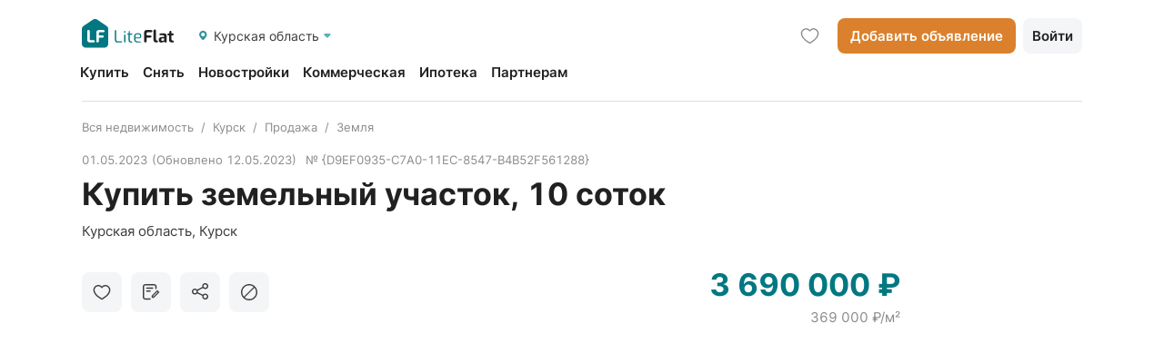

--- FILE ---
content_type: text/html; charset=utf-8
request_url: https://kursk.liteflat.ru/object/509654
body_size: 17433
content:
<!DOCTYPE html><html lang="ru"><head><meta charSet="utf-8"/><link rel="preload" as="image" href="/_next/static/media/logo.31ac9cd9.svg"/><meta name="viewport" content="width=device-width, initial-scale=1"/><title>Купить земельный участок 10 соток в Курске вариант {D9EF0935-C7A0-11EC-8547-B4B52F561288} | ЛайтФлэт</title><meta name="robots" content="index,follow"/><meta name="description" content="Продажа земельного участка 10 соток по цене 3690000 ₽ в Курске вариант {D9EF0935-C7A0-11EC-8547-B4B52F561288} | ЛайтФлэт"/><meta property="og:title" content="Купить земельный участок 10 соток в Курске вариант {D9EF0935-C7A0-11EC-8547-B4B52F561288} | ЛайтФлэт"/><meta property="og:description" content="Продажа земельного участка 10 соток по цене 3690000 ₽ в Курске вариант {D9EF0935-C7A0-11EC-8547-B4B52F561288} | ЛайтФлэт"/><meta property="og:url" content="https://api.liteflat.ru"/><meta property="og:type" content="website"/><meta property="og:image" content="https://api.liteflat.ru/storage/img/obj/2023-05-13/509654/5649263c62aa236a11924e281089817a4ed100d0_detail.jpeg"/><meta property="og:image:alt" content="Og Image Alt"/><meta property="og:image:type" content="image/jpeg"/><meta property="og:image:width" content="300"/><meta property="og:image:height" content="300"/><meta property="og:locale" content="ru_RU"/><meta property="og:site_name" content="ЛайтФлэт"/><meta name="next-head-count" content="17"/><meta charSet="utf-8"/><link rel="icon" href="/favicon.ico"/><link rel="icon" type="image/svg+xml" href="/favicon.svg"/><link rel="apple-touch-icon" sizes="57x57" href="/favicons/apple-icon-57x57.png"/><link rel="apple-touch-icon" sizes="60x60" href="/favicons/apple-icon-60x60.png"/><link rel="apple-touch-icon" sizes="72x72" href="/favicons/apple-icon-72x72.png"/><link rel="apple-touch-icon" sizes="76x76" href="/favicons/apple-icon-76x76.png"/><link rel="apple-touch-icon" sizes="114x114" href="/favicons/apple-icon-114x114.png"/><link rel="apple-touch-icon" sizes="120x120" href="/favicons/apple-icon-120x120.png"/><link rel="apple-touch-icon" sizes="144x144" href="/favicons/apple-icon-144x144.png"/><link rel="apple-touch-icon" sizes="152x152" href="/favicons/apple-icon-152x152.png"/><link rel="apple-touch-icon" sizes="180x180" href="/favicons/apple-icon-180x180.png"/><link rel="icon" type="image/png" sizes="192x192" href="/favicons/android-icon-192x192.png"/><link rel="icon" type="image/png" sizes="32x32" href="/favicons/favicon-32x32.png"/><link rel="icon" type="image/png" sizes="96x96" href="/favicons/favicon-96x96.png"/><link rel="icon" type="image/png" sizes="16x16" href="/favicons/favicon-16x16.png"/><link rel="manifest" href="/manifest.json"/><meta name="msapplication-TileColor" content="#ffffff"/><meta name="msapplication-TileImage" content="/favicons/ms-icon-144x144.png"/><meta name="theme-color" content="#ffffff"/><script src="//api-maps.yandex.ru/2.1/?lang=ru_RU&amp;apikey=0b4158da-0935-4439-bdf6-bac3fa140029&amp;suggest_apikey=1d9318e0-399b-4276-88a0-1cfe864a98e6" type="text/javascript"></script><link rel="preload" href="/_next/static/css/b4da667b4fa446db.css" as="style"/><link rel="stylesheet" href="/_next/static/css/b4da667b4fa446db.css" data-n-g=""/><noscript data-n-css=""></noscript><script defer="" nomodule="" src="/_next/static/chunks/polyfills-c67a75d1b6f99dc8.js"></script><script defer="" src="/_next/static/chunks/4041-c296a814822ac579.js"></script><script defer="" src="/_next/static/chunks/7826.18b7daa491fc9fe7.js"></script><script defer="" src="/_next/static/chunks/570.4ab92400c6de15c4.js"></script><script src="/_next/static/chunks/webpack-89b2cc23cf6bd1bb.js" defer=""></script><script src="/_next/static/chunks/framework-f44ba79936f400b5.js" defer=""></script><script src="/_next/static/chunks/main-3b055948462e4169.js" defer=""></script><script src="/_next/static/chunks/pages/_app-98fbbecbc2835c8e.js" defer=""></script><script src="/_next/static/chunks/dbf3ce33-7a6ccb8ef64fa580.js" defer=""></script><script src="/_next/static/chunks/1727-22d8ffe068569f76.js" defer=""></script><script src="/_next/static/chunks/1664-402522dac0871a46.js" defer=""></script><script src="/_next/static/chunks/5350-d24c94558c2acd58.js" defer=""></script><script src="/_next/static/chunks/4016-d981abfc3b8fad6b.js" defer=""></script><script src="/_next/static/chunks/5675-7a1e4781ae1d5013.js" defer=""></script><script src="/_next/static/chunks/4592-fe0d361d076ee676.js" defer=""></script><script src="/_next/static/chunks/4616-582a7d4f437266a4.js" defer=""></script><script src="/_next/static/chunks/6263-7aeacc8e377b346c.js" defer=""></script><script src="/_next/static/chunks/176-eee2522fdec7c71e.js" defer=""></script><script src="/_next/static/chunks/7258-63a119a229563a21.js" defer=""></script><script src="/_next/static/chunks/6406-28f559570b53bf8f.js" defer=""></script><script src="/_next/static/chunks/7714-1d809537fddd63f1.js" defer=""></script><script src="/_next/static/chunks/7548-827dbbe88f3cc010.js" defer=""></script><script src="/_next/static/chunks/3463-0be6b6156bd9a506.js" defer=""></script><script src="/_next/static/chunks/8694-eff17cf6b77c8fa4.js" defer=""></script><script src="/_next/static/chunks/8916-1be8c870d3a5ad32.js" defer=""></script><script src="/_next/static/chunks/2141-bd207ebac2a62a18.js" defer=""></script><script src="/_next/static/chunks/7733-95fe263877474d6d.js" defer=""></script><script src="/_next/static/chunks/3756-6f71eff6b7cb13e1.js" defer=""></script><script src="/_next/static/chunks/2733-497479f7d8a07a58.js" defer=""></script><script src="/_next/static/chunks/6817-6629725a57a4c3d6.js" defer=""></script><script src="/_next/static/chunks/2477-ebcfff9766a4a397.js" defer=""></script><script src="/_next/static/chunks/pages/object/%5Bid%5D-17635162c7e467ce.js" defer=""></script><script src="/_next/static/GLOdCvlf_WQpsqAq1rZtr/_buildManifest.js" defer=""></script><script src="/_next/static/GLOdCvlf_WQpsqAq1rZtr/_ssgManifest.js" defer=""></script></head><body><div id="__next" data-reactroot=""><div class="main-page__layout main-container-layout"><header class="main-container-layout__header header header--default"><div class="header__container header__container--m-container"><div class="header__row"><div class="header__col header__col--logo"><div class="header__logo"> <span style="box-sizing:border-box;display:inline-block;overflow:hidden;width:initial;height:initial;background:none;opacity:1;border:0;margin:0;padding:0;position:relative;max-width:100%"><span style="box-sizing:border-box;display:block;width:initial;height:initial;background:none;opacity:1;border:0;margin:0;padding:0;max-width:100%"><img style="display:block;max-width:100%;width:initial;height:initial;background:none;opacity:1;border:0;margin:0;padding:0" alt="" aria-hidden="true" src="data:image/svg+xml,%3csvg%20xmlns=%27http://www.w3.org/2000/svg%27%20version=%271.1%27%20width=%27102%27%20height=%2733%27/%3e"/></span><img src="/_next/static/media/logo.31ac9cd9.svg" decoding="async" data-nimg="intrinsic" style="position:absolute;top:0;left:0;bottom:0;right:0;box-sizing:border-box;padding:0;border:none;margin:auto;display:block;width:0;height:0;min-width:100%;max-width:100%;min-height:100%;max-height:100%"/></span></div><div class="header__wrap"><span class="header__map"></span><div class="header__geo"></div><span class="header__arrow"></span></div></div><div class="header__col header__col--menu"><div class="header__menu main-menu"><div class="main-menu__wrapper"><a class="main-menu__item" href="/search/sell/list"><span class="main-menu__text">Купить</span></a><a class="main-menu__item" href="/search/rent/list"><span class="main-menu__text">Снять</span></a><a class="main-menu__item" href="https://maxicom.pro/"><span class="main-menu__text">Новостройки</span></a><div class="main-menu__item"><span class="main-menu__text">Коммерческая</span></div><a class="main-menu__item" href="/mortgage"><span class="main-menu__text">Ипотека</span></a><a class="main-menu__item" href="/partners"><span class="main-menu__text">Партнерам</span></a></div></div></div><div class="header__col header__col--like"><div class="ui-button header__favorite button-transparent"><a target="_blank" class="ui-button__link" href="/favorites"><div class="header__favorite-icon icon-favorite"></div> </a></div><div class="ui-button header__button button-yellow"><a class="ui-button__link" href="/object/create">Добавить объявление<!-- --> </a></div><div class="ui-button header__button button-light"><span class="ui-button__content button-light__content">Войти<!-- --> </span></div></div></div><div class="header__row-m"><div class="header__col"><div class="header__hamburger-button"><div class="ui-hamburger-button"><div class="ui-hamburger-button__line ui-hamburger-button__line--one"></div><div class="ui-hamburger-button__line ui-hamburger-button__line--two"></div><div class="ui-hamburger-button__line ui-hamburger-button__line--three"></div></div></div><a class="header__logo" href="/"> <span style="box-sizing:border-box;display:inline-block;overflow:hidden;width:initial;height:initial;background:none;opacity:1;border:0;margin:0;padding:0;position:relative;max-width:100%"><span style="box-sizing:border-box;display:block;width:initial;height:initial;background:none;opacity:1;border:0;margin:0;padding:0;max-width:100%"><img style="display:block;max-width:100%;width:initial;height:initial;background:none;opacity:1;border:0;margin:0;padding:0" alt="" aria-hidden="true" src="data:image/svg+xml,%3csvg%20xmlns=%27http://www.w3.org/2000/svg%27%20version=%271.1%27%20width=%27102%27%20height=%2733%27/%3e"/></span><img src="/_next/static/media/logo.31ac9cd9.svg" decoding="async" data-nimg="intrinsic" style="position:absolute;top:0;left:0;bottom:0;right:0;box-sizing:border-box;padding:0;border:none;margin:auto;display:block;width:0;height:0;min-width:100%;max-width:100%;min-height:100%;max-height:100%"/></span></a></div><div class="header__col"><div class="header__like icon-favorite"></div><div class="header__icon-add-ad icon-add-ad"></div></div></div></div></header><div class="main-container-layout__main"><div class="main-container-layout--m-container"><div class="main-container-layout__content"><div class="object-detail-page"><div class="object-detail-page__block-top"><div class="object-detail-page__elem object-detail-page__elem--action"><div class="object-detail-page__action object-action"><div class="object-action__wrap"><svg class="" width="8" height="14" viewBox="0 0 8 14" fill="none" xmlns="http://www.w3.org/2000/svg"><path d="M7 13.1296L1 7.12964L7 1.12964" stroke="#3C3C3D" stroke-width="1.6" stroke-linecap="round" stroke-linejoin="round"></path></svg><svg class="object-action__share" width="19" height="19" viewBox="0 0 19 19" xmlns="http://www.w3.org/2000/svg"><path fill-rule="evenodd" clip-rule="evenodd" d="M14.6956 11.5727C14.2013 11.5731 13.7133 11.6811 13.2673 11.8888C12.8213 12.0965 12.4286 12.3987 12.1179 12.7733L6.53434 10.0535C6.60272 9.79554 6.63791 9.53032 6.63908 9.26391C6.63815 8.96078 6.5938 8.6593 6.50733 8.36812L12.189 5.37131C12.7265 5.97749 13.4748 6.36879 14.2904 6.47002C15.1059 6.57125 15.9311 6.37529 16.6073 5.91976C17.2836 5.46424 17.7632 4.7812 17.954 4.00205C18.1449 3.2229 18.0335 2.40256 17.6414 1.69855C17.2492 0.994541 16.6038 0.456591 15.8292 0.188027C15.0547 -0.0805367 14.2057 -0.0608383 13.4452 0.243493C12.6847 0.547823 12.0665 1.11529 11.7093 1.83676C11.3521 2.55823 11.2811 3.38284 11.5099 4.15221L5.82822 7.15364C5.38281 6.65103 4.78933 6.2943 4.12849 6.13193C3.46766 5.96956 2.77154 6.00941 2.1348 6.24613C1.49805 6.48285 0.951564 6.90497 0.569683 7.45498C0.187802 8.00498 -0.0109311 8.65621 0.000464 9.32016C0.0118591 9.98411 0.232835 10.6286 0.633376 11.1658C1.03392 11.7031 1.59458 12.1071 2.2391 12.3229C2.88362 12.5388 3.58071 12.556 4.2356 12.3722C4.8905 12.1884 5.47141 11.8124 5.89932 11.2956L11.4829 14.0154C11.3146 14.668 11.3596 15.3554 11.6117 15.9818C11.8638 16.6082 12.3104 17.1422 12.889 17.5094C13.4677 17.8765 14.1496 18.0585 14.8395 18.0298C15.5295 18.001 16.1929 17.763 16.7373 17.3491C17.2817 16.9351 17.6799 16.3659 17.8762 15.7209C18.0725 15.0758 18.0571 14.3871 17.8323 13.7509C17.6074 13.1148 17.1843 12.5628 16.6219 12.1723C16.0596 11.7818 15.3861 11.5722 14.6956 11.5727ZM14.6956 1.41401C15.0705 1.41401 15.437 1.52231 15.7487 1.72527C16.0605 1.92822 16.3034 2.2167 16.4469 2.5542C16.5904 2.8917 16.6279 3.26305 16.5548 3.62134C16.4816 3.97963 16.3011 4.30876 16.036 4.56707C15.7709 4.82538 15.4331 5.0013 15.0654 5.07257C14.6976 5.14384 14.3165 5.1073 13.9701 4.9675C13.6237 4.8277 13.3277 4.59089 13.1194 4.28715C12.9111 3.98341 12.7999 3.62635 12.7999 3.26104C12.7999 2.77118 12.9996 2.30141 13.3551 1.95502C13.7106 1.60863 14.1928 1.41401 14.6956 1.41401ZM3.32171 11.1109C2.94679 11.1109 2.58028 11.0026 2.26855 10.7997C1.95681 10.5967 1.71385 10.3083 1.57038 9.97075C1.4269 9.63325 1.38934 9.2619 1.46249 8.90361C1.53563 8.54532 1.71618 8.2162 1.98129 7.95788C2.2464 7.69957 2.58418 7.52365 2.9519 7.45238C3.31962 7.38111 3.70077 7.41765 4.04715 7.55745C4.39354 7.69725 4.68958 7.93406 4.89787 8.2378C5.10617 8.54154 5.21735 8.8986 5.21735 9.26391C5.21735 9.75377 5.01763 10.2235 4.66213 10.5699C4.30663 10.9163 3.82447 11.1109 3.32171 11.1109ZM14.6956 16.652C14.3206 16.652 13.9541 16.5437 13.6424 16.3408C13.3307 16.1378 13.0877 15.8494 12.9442 15.5119C12.8007 15.1744 12.7632 14.803 12.8363 14.4447C12.9095 14.0864 13.09 13.7573 13.3551 13.499C13.6202 13.2407 13.958 13.0648 14.3257 12.9935C14.6935 12.9222 15.0746 12.9588 15.421 13.0986C15.7674 13.2384 16.0634 13.4752 16.2717 13.7789C16.48 14.0826 16.5912 14.4397 16.5912 14.805C16.5912 15.2949 16.3915 15.7646 16.036 16.111C15.6805 16.4574 15.1983 16.652 14.6956 16.652Z"></path></svg><svg class="object-action__complain" width="18" height="18" viewBox="0 0 18 18" fill="none" xmlns="http://www.w3.org/2000/svg"><path fill-rule="evenodd" clip-rule="evenodd" d="M18 9C18 13.9706 13.9706 18 9 18C4.02944 18 0 13.9706 0 9C0 4.02944 4.02944 0 9 0C13.9706 0 18 4.02944 18 9ZM16.6 9C16.6 13.1974 13.1974 16.6 9 16.6C7.15337 16.6 5.46057 15.9414 4.14367 14.8463L14.8463 4.14367C15.9414 5.46057 16.6 7.15337 16.6 9ZM3.15372 13.8563L13.8563 3.15372C12.5394 2.0586 10.8466 1.4 9 1.4C4.80264 1.4 1.4 4.80264 1.4 9C1.4 10.8466 2.0586 12.5394 3.15372 13.8563Z"></path></svg><svg class="object-action__favorite " width="24" height="21" viewBox="0 0 24 21" fill="none" xmlns="http://www.w3.org/2000/svg"><path d="M11.9995 19.1837C-8.00012 8.12955 5.99987 -3.87045 11.9995 3.71761C17.9999 -3.87045 31.9999 8.12955 11.9995 19.1837Z" stroke="#3C3C3D" stroke-width="1.6"></path></svg><svg class="object-action__note " width="19" height="18" viewBox="0 0 19 18" xmlns="http://www.w3.org/2000/svg"><path fill-rule="evenodd" stroke-width="1.4" clip-rule="evenodd" d="M2.58337 0.123291C1.17873 0.123291 0.0400391 1.26198 0.0400391 2.66662V14.5833C0.0400391 15.9879 1.17873 17.1266 2.58337 17.1266H8.08337C8.47549 17.1266 8.79337 16.8087 8.79337 16.4166C8.79337 16.0245 8.47549 15.7066 8.08337 15.7066H2.58337C1.96297 15.7066 1.46004 15.2037 1.46004 14.5833V2.66662C1.46004 2.04622 1.96297 1.54329 2.58337 1.54329H12.6667C13.2871 1.54329 13.79 2.04622 13.79 2.66662V4.95829C13.79 5.35041 14.1079 5.66829 14.5 5.66829C14.8922 5.66829 15.21 5.35041 15.21 4.95829V2.66662C15.21 1.26198 14.0714 0.123291 12.6667 0.123291H2.58337ZM4.41605 3.78979C4.02393 3.78979 3.70605 4.10767 3.70605 4.49979C3.70605 4.89192 4.02393 5.20979 4.41605 5.20979H10.8327C11.2248 5.20979 11.5427 4.89192 11.5427 4.49979C11.5427 4.10767 11.2248 3.78979 10.8327 3.78979H4.41605ZM3.70605 7.70805C3.70605 7.31592 4.02393 6.99805 4.41605 6.99805L8.08272 6.99805C8.47484 6.99805 8.79272 7.31593 8.79272 7.70805C8.79272 8.10017 8.47484 8.41805 8.08272 8.41805H4.41605C4.02393 8.41805 3.70605 8.10017 3.70605 7.70805ZM16.495 7.00482C16.2216 6.73145 15.7784 6.73145 15.5051 7.00482L10.0051 12.5048C9.87379 12.6361 9.80004 12.8141 9.80004 12.9998V14.4998C9.80004 14.8864 10.1134 15.1998 10.5 15.1998H12C12.1857 15.1998 12.3637 15.126 12.495 14.9948L17.995 9.49477C18.2684 9.2214 18.2684 8.77819 17.995 8.50482L16.495 7.00482ZM11.2 13.7998V13.2897L16 8.48974L16.5101 8.99979L11.7101 13.7998H11.2Z"></path></svg></div></div></div><div class="object-detail-page__elem object-detail-page__elem--header"><div class="object-detail-page__header object-header "><div class="object-header__row"><div class="object-header__main"><nav class="ant-breadcrumb object-header__breadcrumb ui-breadcrumb"><ol><li><span class="ant-breadcrumb-link"><a href="/search/sell/list">Вся недвижимость</a></span><span class="ant-breadcrumb-separator">/</span></li><li><span class="ant-breadcrumb-link"><a href="/search/sell/list?geoLocality=2973">Курск</a></span><span class="ant-breadcrumb-separator">/</span></li><li><span class="ant-breadcrumb-link"><a href="/search/sell/list?target=sell">Продажа</a></span><span class="ant-breadcrumb-separator">/</span></li><li><span class="ant-breadcrumb-link"><a href="/search/sell/list?realtyType=5">Земля</a></span><span class="ant-breadcrumb-separator">/</span></li></ol></nav><div class="object-header__info"><div class="object-header__date"><time dateTime="01.05.2023" class="object-header__createdAt">01.05.2023</time><time dateTime="12.05.2023" class="object-header__updatedAt">(Обновлено <!-- -->12.05.2023<!-- -->)</time></div><div class="object-header__number">№ {D9EF0935-C7A0-11EC-8547-B4B52F561288}</div></div><h1 class="object-header__title">Купить
    земельный участок, 10 соток</h1><div class="object-header__location">Курская область, Курск</div></div><div class="object-header__right"><div class="object-header__action"><div class="object-header__button "><svg class="object-header__i like-icon" width="20" height="18" viewBox="0 0 20 18" fill="none" xmlns="http://www.w3.org/2000/svg"><path d="M9.9996 16.5451C-6.66672 7.3333 4.99993 -2.6667 9.9996 3.65668C14.9999 -2.6667 26.6666 7.3333 9.9996 16.5451Z" stroke-width="1.425"></path></svg></div><div class="object-header__button "><svg class="object-header__i note-icon" width="19" height="18" viewBox="0 0 19 18" xmlns="http://www.w3.org/2000/svg"><path fill-rule="evenodd" stroke-width="1.4" clip-rule="evenodd" d="M2.58337 0.123291C1.17873 0.123291 0.0400391 1.26198 0.0400391 2.66662V14.5833C0.0400391 15.9879 1.17873 17.1266 2.58337 17.1266H8.08337C8.47549 17.1266 8.79337 16.8087 8.79337 16.4166C8.79337 16.0245 8.47549 15.7066 8.08337 15.7066H2.58337C1.96297 15.7066 1.46004 15.2037 1.46004 14.5833V2.66662C1.46004 2.04622 1.96297 1.54329 2.58337 1.54329H12.6667C13.2871 1.54329 13.79 2.04622 13.79 2.66662V4.95829C13.79 5.35041 14.1079 5.66829 14.5 5.66829C14.8922 5.66829 15.21 5.35041 15.21 4.95829V2.66662C15.21 1.26198 14.0714 0.123291 12.6667 0.123291H2.58337ZM4.41605 3.78979C4.02393 3.78979 3.70605 4.10767 3.70605 4.49979C3.70605 4.89192 4.02393 5.20979 4.41605 5.20979H10.8327C11.2248 5.20979 11.5427 4.89192 11.5427 4.49979C11.5427 4.10767 11.2248 3.78979 10.8327 3.78979H4.41605ZM3.70605 7.70805C3.70605 7.31592 4.02393 6.99805 4.41605 6.99805L8.08272 6.99805C8.47484 6.99805 8.79272 7.31593 8.79272 7.70805C8.79272 8.10017 8.47484 8.41805 8.08272 8.41805H4.41605C4.02393 8.41805 3.70605 8.10017 3.70605 7.70805ZM16.495 7.00482C16.2216 6.73145 15.7784 6.73145 15.5051 7.00482L10.0051 12.5048C9.87379 12.6361 9.80004 12.8141 9.80004 12.9998V14.4998C9.80004 14.8864 10.1134 15.1998 10.5 15.1998H12C12.1857 15.1998 12.3637 15.126 12.495 14.9948L17.995 9.49477C18.2684 9.2214 18.2684 8.77819 17.995 8.50482L16.495 7.00482ZM11.2 13.7998V13.2897L16 8.48974L16.5101 8.99979L11.7101 13.7998H11.2Z"></path></svg></div><div class="object-header__button "><svg class="object-header__i share-icon" width="19" height="19" viewBox="0 0 19 19" xmlns="http://www.w3.org/2000/svg"><path fill-rule="evenodd" clip-rule="evenodd" d="M14.6956 11.5727C14.2013 11.5731 13.7133 11.6811 13.2673 11.8888C12.8213 12.0965 12.4286 12.3987 12.1179 12.7733L6.53434 10.0535C6.60272 9.79554 6.63791 9.53032 6.63908 9.26391C6.63815 8.96078 6.5938 8.6593 6.50733 8.36812L12.189 5.37131C12.7265 5.97749 13.4748 6.36879 14.2904 6.47002C15.1059 6.57125 15.9311 6.37529 16.6073 5.91976C17.2836 5.46424 17.7632 4.7812 17.954 4.00205C18.1449 3.2229 18.0335 2.40256 17.6414 1.69855C17.2492 0.994541 16.6038 0.456591 15.8292 0.188027C15.0547 -0.0805367 14.2057 -0.0608383 13.4452 0.243493C12.6847 0.547823 12.0665 1.11529 11.7093 1.83676C11.3521 2.55823 11.2811 3.38284 11.5099 4.15221L5.82822 7.15364C5.38281 6.65103 4.78933 6.2943 4.12849 6.13193C3.46766 5.96956 2.77154 6.00941 2.1348 6.24613C1.49805 6.48285 0.951564 6.90497 0.569683 7.45498C0.187802 8.00498 -0.0109311 8.65621 0.000464 9.32016C0.0118591 9.98411 0.232835 10.6286 0.633376 11.1658C1.03392 11.7031 1.59458 12.1071 2.2391 12.3229C2.88362 12.5388 3.58071 12.556 4.2356 12.3722C4.8905 12.1884 5.47141 11.8124 5.89932 11.2956L11.4829 14.0154C11.3146 14.668 11.3596 15.3554 11.6117 15.9818C11.8638 16.6082 12.3104 17.1422 12.889 17.5094C13.4677 17.8765 14.1496 18.0585 14.8395 18.0298C15.5295 18.001 16.1929 17.763 16.7373 17.3491C17.2817 16.9351 17.6799 16.3659 17.8762 15.7209C18.0725 15.0758 18.0571 14.3871 17.8323 13.7509C17.6074 13.1148 17.1843 12.5628 16.6219 12.1723C16.0596 11.7818 15.3861 11.5722 14.6956 11.5727ZM14.6956 1.41401C15.0705 1.41401 15.437 1.52231 15.7487 1.72527C16.0605 1.92822 16.3034 2.2167 16.4469 2.5542C16.5904 2.8917 16.6279 3.26305 16.5548 3.62134C16.4816 3.97963 16.3011 4.30876 16.036 4.56707C15.7709 4.82538 15.4331 5.0013 15.0654 5.07257C14.6976 5.14384 14.3165 5.1073 13.9701 4.9675C13.6237 4.8277 13.3277 4.59089 13.1194 4.28715C12.9111 3.98341 12.7999 3.62635 12.7999 3.26104C12.7999 2.77118 12.9996 2.30141 13.3551 1.95502C13.7106 1.60863 14.1928 1.41401 14.6956 1.41401ZM3.32171 11.1109C2.94679 11.1109 2.58028 11.0026 2.26855 10.7997C1.95681 10.5967 1.71385 10.3083 1.57038 9.97075C1.4269 9.63325 1.38934 9.2619 1.46249 8.90361C1.53563 8.54532 1.71618 8.2162 1.98129 7.95788C2.2464 7.69957 2.58418 7.52365 2.9519 7.45238C3.31962 7.38111 3.70077 7.41765 4.04715 7.55745C4.39354 7.69725 4.68958 7.93406 4.89787 8.2378C5.10617 8.54154 5.21735 8.8986 5.21735 9.26391C5.21735 9.75377 5.01763 10.2235 4.66213 10.5699C4.30663 10.9163 3.82447 11.1109 3.32171 11.1109ZM14.6956 16.652C14.3206 16.652 13.9541 16.5437 13.6424 16.3408C13.3307 16.1378 13.0877 15.8494 12.9442 15.5119C12.8007 15.1744 12.7632 14.803 12.8363 14.4447C12.9095 14.0864 13.09 13.7573 13.3551 13.499C13.6202 13.2407 13.958 13.0648 14.3257 12.9935C14.6935 12.9222 15.0746 12.9588 15.421 13.0986C15.7674 13.2384 16.0634 13.4752 16.2717 13.7789C16.48 14.0826 16.5912 14.4397 16.5912 14.805C16.5912 15.2949 16.3915 15.7646 16.036 16.111C15.6805 16.4574 15.1983 16.652 14.6956 16.652Z"></path></svg></div><div class="object-header__button "><svg class="object-header__i complain-icon" width="18" height="18" viewBox="0 0 18 18" fill="none" xmlns="http://www.w3.org/2000/svg"><path fill-rule="evenodd" clip-rule="evenodd" d="M18 9C18 13.9706 13.9706 18 9 18C4.02944 18 0 13.9706 0 9C0 4.02944 4.02944 0 9 0C13.9706 0 18 4.02944 18 9ZM16.6 9C16.6 13.1974 13.1974 16.6 9 16.6C7.15337 16.6 5.46057 15.9414 4.14367 14.8463L14.8463 4.14367C15.9414 5.46057 16.6 7.15337 16.6 9ZM3.15372 13.8563L13.8563 3.15372C12.5394 2.0586 10.8466 1.4 9 1.4C4.80264 1.4 1.4 4.80264 1.4 9C1.4 10.8466 2.0586 12.5394 3.15372 13.8563Z"></path></svg></div></div><div class="object-header__costs"><div class="object-header__price"><div class="object-header__new">3 690 000 ₽</div></div><div class="object-header__square-meter">369 000 ₽/м²</div></div></div></div></div></div><div class="object-detail-page__elem object-detail-page__elem--gallery"><div class="object-detail-page__gallery object-gallery"><div class="object-gallery__light-gallery object-light-gallery"><div></div></div><div class="object-gallery__carousel"><div class="ant-carousel"><div class="slick-slider slick-initialized" dir="ltr"><div class="slick-list"><div class="slick-track" style="width:700%;left:-100%"><div data-index="-1" tabindex="-1" class="slick-slide slick-cloned" aria-hidden="true" style="width:14.285714285714286%"><div><div class="object-gallery__photo" tabindex="-1" style="width:100%;display:inline-block"><span style="box-sizing:border-box;display:block;overflow:hidden;width:initial;height:initial;background:none;opacity:1;border:0;margin:0;padding:0;position:absolute;top:0;left:0;bottom:0;right:0"><img data-image="2" src="[data-uri]" decoding="async" data-nimg="fill" style="position:absolute;top:0;left:0;bottom:0;right:0;box-sizing:border-box;padding:0;border:none;margin:auto;display:block;width:0;height:0;min-width:100%;max-width:100%;min-height:100%;max-height:100%"/><noscript><img data-image="2" src="https://api.liteflat.ru/storage/img/obj/2023-05-13/509654/92d4b94ab907cfe564cfc970ee6858d097016696_detail.jpeg" decoding="async" data-nimg="fill" style="position:absolute;top:0;left:0;bottom:0;right:0;box-sizing:border-box;padding:0;border:none;margin:auto;display:block;width:0;height:0;min-width:100%;max-width:100%;min-height:100%;max-height:100%" loading="lazy"/></noscript></span></div></div></div><div data-index="0" class="slick-slide slick-active slick-current" tabindex="-1" aria-hidden="false" style="outline:none;width:14.285714285714286%"><div><div class="object-gallery__photo" tabindex="-1" style="width:100%;display:inline-block"><span style="box-sizing:border-box;display:block;overflow:hidden;width:initial;height:initial;background:none;opacity:1;border:0;margin:0;padding:0;position:absolute;top:0;left:0;bottom:0;right:0"><img data-image="0" src="[data-uri]" decoding="async" data-nimg="fill" style="position:absolute;top:0;left:0;bottom:0;right:0;box-sizing:border-box;padding:0;border:none;margin:auto;display:block;width:0;height:0;min-width:100%;max-width:100%;min-height:100%;max-height:100%"/><noscript><img data-image="0" src="https://api.liteflat.ru/storage/img/obj/2023-05-13/509654/5649263c62aa236a11924e281089817a4ed100d0_detail.jpeg" decoding="async" data-nimg="fill" style="position:absolute;top:0;left:0;bottom:0;right:0;box-sizing:border-box;padding:0;border:none;margin:auto;display:block;width:0;height:0;min-width:100%;max-width:100%;min-height:100%;max-height:100%" loading="lazy"/></noscript></span></div></div></div><div data-index="1" class="slick-slide" tabindex="-1" aria-hidden="true" style="outline:none;width:14.285714285714286%"><div><div class="object-gallery__photo" tabindex="-1" style="width:100%;display:inline-block"><span style="box-sizing:border-box;display:block;overflow:hidden;width:initial;height:initial;background:none;opacity:1;border:0;margin:0;padding:0;position:absolute;top:0;left:0;bottom:0;right:0"><img data-image="1" src="[data-uri]" decoding="async" data-nimg="fill" style="position:absolute;top:0;left:0;bottom:0;right:0;box-sizing:border-box;padding:0;border:none;margin:auto;display:block;width:0;height:0;min-width:100%;max-width:100%;min-height:100%;max-height:100%"/><noscript><img data-image="1" src="https://api.liteflat.ru/storage/img/obj/2023-05-13/509654/d8755c644174e3ba9759a0cdbaca42204d626e8a_detail.jpeg" decoding="async" data-nimg="fill" style="position:absolute;top:0;left:0;bottom:0;right:0;box-sizing:border-box;padding:0;border:none;margin:auto;display:block;width:0;height:0;min-width:100%;max-width:100%;min-height:100%;max-height:100%" loading="lazy"/></noscript></span></div></div></div><div data-index="2" class="slick-slide" tabindex="-1" aria-hidden="true" style="outline:none;width:14.285714285714286%"><div><div class="object-gallery__photo" tabindex="-1" style="width:100%;display:inline-block"><span style="box-sizing:border-box;display:block;overflow:hidden;width:initial;height:initial;background:none;opacity:1;border:0;margin:0;padding:0;position:absolute;top:0;left:0;bottom:0;right:0"><img data-image="2" src="[data-uri]" decoding="async" data-nimg="fill" style="position:absolute;top:0;left:0;bottom:0;right:0;box-sizing:border-box;padding:0;border:none;margin:auto;display:block;width:0;height:0;min-width:100%;max-width:100%;min-height:100%;max-height:100%"/><noscript><img data-image="2" src="https://api.liteflat.ru/storage/img/obj/2023-05-13/509654/92d4b94ab907cfe564cfc970ee6858d097016696_detail.jpeg" decoding="async" data-nimg="fill" style="position:absolute;top:0;left:0;bottom:0;right:0;box-sizing:border-box;padding:0;border:none;margin:auto;display:block;width:0;height:0;min-width:100%;max-width:100%;min-height:100%;max-height:100%" loading="lazy"/></noscript></span></div></div></div><div data-index="3" tabindex="-1" class="slick-slide slick-cloned" aria-hidden="true" style="width:14.285714285714286%"><div><div class="object-gallery__photo" tabindex="-1" style="width:100%;display:inline-block"><span style="box-sizing:border-box;display:block;overflow:hidden;width:initial;height:initial;background:none;opacity:1;border:0;margin:0;padding:0;position:absolute;top:0;left:0;bottom:0;right:0"><img data-image="0" src="[data-uri]" decoding="async" data-nimg="fill" style="position:absolute;top:0;left:0;bottom:0;right:0;box-sizing:border-box;padding:0;border:none;margin:auto;display:block;width:0;height:0;min-width:100%;max-width:100%;min-height:100%;max-height:100%"/><noscript><img data-image="0" src="https://api.liteflat.ru/storage/img/obj/2023-05-13/509654/5649263c62aa236a11924e281089817a4ed100d0_detail.jpeg" decoding="async" data-nimg="fill" style="position:absolute;top:0;left:0;bottom:0;right:0;box-sizing:border-box;padding:0;border:none;margin:auto;display:block;width:0;height:0;min-width:100%;max-width:100%;min-height:100%;max-height:100%" loading="lazy"/></noscript></span></div></div></div><div data-index="4" tabindex="-1" class="slick-slide slick-cloned" aria-hidden="true" style="width:14.285714285714286%"><div><div class="object-gallery__photo" tabindex="-1" style="width:100%;display:inline-block"><span style="box-sizing:border-box;display:block;overflow:hidden;width:initial;height:initial;background:none;opacity:1;border:0;margin:0;padding:0;position:absolute;top:0;left:0;bottom:0;right:0"><img data-image="1" src="[data-uri]" decoding="async" data-nimg="fill" style="position:absolute;top:0;left:0;bottom:0;right:0;box-sizing:border-box;padding:0;border:none;margin:auto;display:block;width:0;height:0;min-width:100%;max-width:100%;min-height:100%;max-height:100%"/><noscript><img data-image="1" src="https://api.liteflat.ru/storage/img/obj/2023-05-13/509654/d8755c644174e3ba9759a0cdbaca42204d626e8a_detail.jpeg" decoding="async" data-nimg="fill" style="position:absolute;top:0;left:0;bottom:0;right:0;box-sizing:border-box;padding:0;border:none;margin:auto;display:block;width:0;height:0;min-width:100%;max-width:100%;min-height:100%;max-height:100%" loading="lazy"/></noscript></span></div></div></div><div data-index="5" tabindex="-1" class="slick-slide slick-cloned" aria-hidden="true" style="width:14.285714285714286%"><div><div class="object-gallery__photo" tabindex="-1" style="width:100%;display:inline-block"><span style="box-sizing:border-box;display:block;overflow:hidden;width:initial;height:initial;background:none;opacity:1;border:0;margin:0;padding:0;position:absolute;top:0;left:0;bottom:0;right:0"><img data-image="2" src="[data-uri]" decoding="async" data-nimg="fill" style="position:absolute;top:0;left:0;bottom:0;right:0;box-sizing:border-box;padding:0;border:none;margin:auto;display:block;width:0;height:0;min-width:100%;max-width:100%;min-height:100%;max-height:100%"/><noscript><img data-image="2" src="https://api.liteflat.ru/storage/img/obj/2023-05-13/509654/92d4b94ab907cfe564cfc970ee6858d097016696_detail.jpeg" decoding="async" data-nimg="fill" style="position:absolute;top:0;left:0;bottom:0;right:0;box-sizing:border-box;padding:0;border:none;margin:auto;display:block;width:0;height:0;min-width:100%;max-width:100%;min-height:100%;max-height:100%" loading="lazy"/></noscript></span></div></div></div></div></div></div></div><span class="object-gallery__current">1/3</span></div></div></div></div><div class="object-detail-page__block-middle"><div class="object-detail-page__main"><div class="object-detail-page__elem"><div class="object-detail-page__specifications object-specifications"><div class="object-specifications__about"><div class="object-specifications__title-about title">Об участке</div><div class="object-specifications__row"><div class="object-specifications__col"><div class="object-specifications__item"><div class="object-specifications__name">Площадь участка</div><div class="object-specifications__value">10 соток</div></div><div class="object-specifications__item"><div class="object-specifications__name">Канализация</div><div class="object-specifications__value">Нет</div></div></div><div class="object-specifications__col"><div class="object-specifications__item"><div class="object-specifications__name">Асфальтированная дорога</div><div class="object-specifications__value">нет</div></div></div></div></div></div></div><div class="object-detail-page__elem"><div class="object-specifications__descriptions"><div class="object-specifications__title-desc title">Описание</div><div class="object-specifications__text">Продам ровный земельный участок. На участке стоит недостроенный дом 240м2. Хороший монолитный фундамент, стены из блоков СКЦ, перекрытие бетонные плиты. Газ и электричество по границе участка.</div></div></div></div><div class="object-detail-page__aside"><div class="object-detail-page__elem"><div class="object-detail-page__contact object-contact"><div class="object-contact__header"><div class="object-contact__seller"><div class="object-contact__label">Продавец</div><div class="object-contact__agency"><span>Жилфонд</span></div><div class="object-contact__name">Александр Красников</div></div></div><div class="object-contact__actions"><div class="ui-button object-contact__phone button-dark"><span class="ui-button__content button-dark__content">Показать телефон<!-- --> </span></div><div class="ui-button object-contact__call button-transparent-bordered"><span class="ui-button__content button-transparent-bordered__content">Перезвоните мне<!-- --> </span></div><div class="ui-button object-contact__message button-transparent-bordered"><span class="ui-button__content button-transparent-bordered__content">Написать сообщение<!-- --> </span></div></div></div><div class="ui-button object-contact__button button-dark"><span class="ui-button__content button-dark__content">Показать контакты<!-- --> </span></div></div></div></div><div class="object-detail-page__block-bottom"><div class="object-detail-page__elem object-detail-page__elem--calculator"><div class="object-detail-page__calculator object-calculator"><div class="object-calculator__title title">Ипотечный калькулятор</div><div class="object-calculator__wrap"><div class="object-calculator__calculation"><div class="object-calculator__sliders"><div class="object-calculator__slider object-calculator__cost ui-slider"><div class="ui-slider__label">Стоимость недвижимости</div><div class="ui-slider__row"><div class="ui-slider__value">3,690,000</div><div class="ui-slider__postfix"><span style="box-sizing:border-box;display:inline-block;overflow:hidden;width:initial;height:initial;background:none;opacity:1;border:0;margin:0;padding:0;position:relative;max-width:100%"><span style="box-sizing:border-box;display:block;width:initial;height:initial;background:none;opacity:1;border:0;margin:0;padding:0;max-width:100%"><img style="display:block;max-width:100%;width:initial;height:initial;background:none;opacity:1;border:0;margin:0;padding:0" alt="" aria-hidden="true" src="data:image/svg+xml,%3csvg%20xmlns=%27http://www.w3.org/2000/svg%27%20version=%271.1%27%20width=%2710%27%20height=%2711%27/%3e"/></span><img src="[data-uri]" decoding="async" data-nimg="intrinsic" style="position:absolute;top:0;left:0;bottom:0;right:0;box-sizing:border-box;padding:0;border:none;margin:auto;display:block;width:0;height:0;min-width:100%;max-width:100%;min-height:100%;max-height:100%"/><noscript><img src="/_next/static/media/rub.4fd53732.svg" decoding="async" data-nimg="intrinsic" style="position:absolute;top:0;left:0;bottom:0;right:0;box-sizing:border-box;padding:0;border:none;margin:auto;display:block;width:0;height:0;min-width:100%;max-width:100%;min-height:100%;max-height:100%" loading="lazy"/></noscript></span></div></div><div class="ant-slider ant-slider-horizontal"><div class="ant-slider-rail"></div><div class="ant-slider-track" style="left:0%;width:24.093959731543624%"></div><div class="ant-slider-step"></div><div class="ant-slider-handle" style="left:24.093959731543624%;transform:translateX(-50%)" tabindex="0" role="slider" aria-valuemin="100000" aria-valuemax="15000000" aria-valuenow="3690000" aria-disabled="false"></div></div></div><div class="object-calculator__slider object-calculator__term ui-slider"><div class="ui-slider__label">Срок кредита</div><div class="ui-slider__row"><div class="ui-slider__value">20</div><div class="ui-slider__postfix">лет</div></div><div class="ant-slider ant-slider-horizontal"><div class="ant-slider-rail"></div><div class="ant-slider-track" style="left:0%;width:48.717948717948715%"></div><div class="ant-slider-step"></div><div class="ant-slider-handle" style="left:48.717948717948715%;transform:translateX(-50%)" tabindex="0" role="slider" aria-valuemin="1" aria-valuemax="40" aria-valuenow="20" aria-disabled="false"></div></div></div><div class="object-calculator__slider object-calculator__payment ui-slider"><div class="ui-slider__label">Первоначальный взнос</div><div class="ui-slider__row"><div class="ui-slider__value">738,000</div><div class="ui-slider__postfix"><span style="box-sizing:border-box;display:inline-block;overflow:hidden;width:initial;height:initial;background:none;opacity:1;border:0;margin:0;padding:0;position:relative;max-width:100%"><span style="box-sizing:border-box;display:block;width:initial;height:initial;background:none;opacity:1;border:0;margin:0;padding:0;max-width:100%"><img style="display:block;max-width:100%;width:initial;height:initial;background:none;opacity:1;border:0;margin:0;padding:0" alt="" aria-hidden="true" src="data:image/svg+xml,%3csvg%20xmlns=%27http://www.w3.org/2000/svg%27%20version=%271.1%27%20width=%2710%27%20height=%2711%27/%3e"/></span><img src="[data-uri]" decoding="async" data-nimg="intrinsic" style="position:absolute;top:0;left:0;bottom:0;right:0;box-sizing:border-box;padding:0;border:none;margin:auto;display:block;width:0;height:0;min-width:100%;max-width:100%;min-height:100%;max-height:100%"/><noscript><img src="/_next/static/media/rub.4fd53732.svg" decoding="async" data-nimg="intrinsic" style="position:absolute;top:0;left:0;bottom:0;right:0;box-sizing:border-box;padding:0;border:none;margin:auto;display:block;width:0;height:0;min-width:100%;max-width:100%;min-height:100%;max-height:100%" loading="lazy"/></noscript></span></div><div class="ui-slider__percent">0<!-- -->%</div></div><div class="ant-slider ant-slider-horizontal"><div class="ant-slider-rail"></div><div class="ant-slider-track" style="left:0%;width:20.108695652173914%"></div><div class="ant-slider-step"></div><div class="ant-slider-handle" style="left:20.108695652173914%;transform:translateX(-50%)" tabindex="0" role="slider" aria-valuemin="0" aria-valuemax="3680000" aria-valuenow="740000" aria-disabled="false"></div></div></div><div class="object-calculator__amount"><div class="object-calculator__amount-label">Сумма кредита</div><div class="object-calculator__amount-value">2,952,000<!-- --> ₽</div></div></div><div class="object-calculator__disclaimer">Расчет параметров кредита является предварительным, не является публичной офертой.</div></div><div class="object-calculator__offers offers-banks"><div class="offers-banks__wrapper"><div class="offers-banks__header"><div class="offers-banks__row-header"><div class="offers-banks__col-1 offers-banks__col-1--visible"><div class="offers-banks__count">17<!-- --> предложений</div></div><div class="offers-banks__col-2"><div class="offers-banks__bet">Ставка от</div></div><div class="offers-banks__col-3"><div class="offers-banks__payment">Платеж от</div></div></div></div><div class="offers-banks__body"><div class="offers-banks__row-body"><div class="offers-banks__col-1"><div class="offers-banks__logo"><div class="offers-banks__name">Абсолют</div></div></div><div class="offers-banks__col-1 offers-banks__col-1--small"><div class="offers-banks__group"><div class="offers-banks__name">Абсолют</div></div></div><div class="offers-banks__col-2"><div class="offers-banks__percent">12.00%</div></div><div class="offers-banks__col-3"><div class="offers-banks__many">32 504 ₽/мес.</div></div></div><div class="offers-banks__row-body"><div class="offers-banks__col-1"><div class="offers-banks__logo"><div class="offers-banks__name">Ак Барс</div></div></div><div class="offers-banks__col-1 offers-banks__col-1--small"><div class="offers-banks__group"><div class="offers-banks__name">Ак Барс</div></div></div><div class="offers-banks__col-2"><div class="offers-banks__percent">10.70%</div></div><div class="offers-banks__col-3"><div class="offers-banks__many">29 869 ₽/мес.</div></div></div><div class="offers-banks__row-body"><div class="offers-banks__col-1"><div class="offers-banks__logo"><div class="offers-banks__name">Акцепт</div></div></div><div class="offers-banks__col-1 offers-banks__col-1--small"><div class="offers-banks__group"><div class="offers-banks__name">Акцепт</div></div></div><div class="offers-banks__col-2"><div class="offers-banks__percent">10.70%</div></div><div class="offers-banks__col-3"><div class="offers-banks__many">29 869 ₽/мес.</div></div></div><div class="offers-banks__row-body"><div class="offers-banks__col-1"><div class="offers-banks__logo"><span style="box-sizing:border-box;display:inline-block;overflow:hidden;width:initial;height:initial;background:none;opacity:1;border:0;margin:0;padding:0;position:relative;max-width:100%"><span style="box-sizing:border-box;display:block;width:initial;height:initial;background:none;opacity:1;border:0;margin:0;padding:0;max-width:100%"><img style="display:block;max-width:100%;width:initial;height:initial;background:none;opacity:1;border:0;margin:0;padding:0" alt="" aria-hidden="true" src="data:image/svg+xml,%3csvg%20xmlns=%27http://www.w3.org/2000/svg%27%20version=%271.1%27%20width=%2799%27%20height=%2728%27/%3e"/></span><img src="[data-uri]" decoding="async" data-nimg="intrinsic" class="offers-banks__svg" style="position:absolute;top:0;left:0;bottom:0;right:0;box-sizing:border-box;padding:0;border:none;margin:auto;display:block;width:0;height:0;min-width:100%;max-width:100%;min-height:100%;max-height:100%"/><noscript><img src="/_next/static/media/alfa.43ce43ef.svg" decoding="async" data-nimg="intrinsic" style="position:absolute;top:0;left:0;bottom:0;right:0;box-sizing:border-box;padding:0;border:none;margin:auto;display:block;width:0;height:0;min-width:100%;max-width:100%;min-height:100%;max-height:100%" class="offers-banks__svg" loading="lazy"/></noscript></span></div></div><div class="offers-banks__col-1 offers-banks__col-1--small"><div class="offers-banks__group"><span style="box-sizing:border-box;display:inline-block;overflow:hidden;width:initial;height:initial;background:none;opacity:1;border:0;margin:0;padding:0;position:relative;max-width:100%"><span style="box-sizing:border-box;display:block;width:initial;height:initial;background:none;opacity:1;border:0;margin:0;padding:0;max-width:100%"><img style="display:block;max-width:100%;width:initial;height:initial;background:none;opacity:1;border:0;margin:0;padding:0" alt="" aria-hidden="true" src="data:image/svg+xml,%3csvg%20xmlns=%27http://www.w3.org/2000/svg%27%20version=%271.1%27%20width=%2720%27%20height=%2720%27/%3e"/></span><img src="[data-uri]" decoding="async" data-nimg="intrinsic" class="offers-banks__svg" style="position:absolute;top:0;left:0;bottom:0;right:0;box-sizing:border-box;padding:0;border:none;margin:auto;display:block;width:0;height:0;min-width:100%;max-width:100%;min-height:100%;max-height:100%"/><noscript><img src="/_next/static/media/alfa.fa18d569.svg" decoding="async" data-nimg="intrinsic" style="position:absolute;top:0;left:0;bottom:0;right:0;box-sizing:border-box;padding:0;border:none;margin:auto;display:block;width:0;height:0;min-width:100%;max-width:100%;min-height:100%;max-height:100%" class="offers-banks__svg" loading="lazy"/></noscript></span><div class="offers-banks__name">Альфа</div></div></div><div class="offers-banks__col-2"><div class="offers-banks__percent">10.50%</div></div><div class="offers-banks__col-3"><div class="offers-banks__many">29 472 ₽/мес.</div></div></div><div class="offers-banks__row-body"><div class="offers-banks__col-1"><div class="offers-banks__logo"><div class="offers-banks__name">Банк России</div></div></div><div class="offers-banks__col-1 offers-banks__col-1--small"><div class="offers-banks__group"><div class="offers-banks__name">Банк России</div></div></div><div class="offers-banks__col-2"><div class="offers-banks__percent">11.25%</div></div><div class="offers-banks__col-3"><div class="offers-banks__many">30 974 ₽/мес.</div></div></div><div class="offers-banks__row-body"><div class="offers-banks__col-1"><div class="offers-banks__logo"><div class="offers-banks__name">БЖФ</div></div></div><div class="offers-banks__col-1 offers-banks__col-1--small"><div class="offers-banks__group"><div class="offers-banks__name">БЖФ</div></div></div><div class="offers-banks__col-2"><div class="offers-banks__percent">19.00%</div></div><div class="offers-banks__col-3"><div class="offers-banks__many">47 842 ₽/мес.</div></div></div><div class="offers-banks__row-body"><div class="offers-banks__col-1"><div class="offers-banks__logo"><div class="offers-banks__name">Зенит</div></div></div><div class="offers-banks__col-1 offers-banks__col-1--small"><div class="offers-banks__group"><div class="offers-banks__name">Зенит</div></div></div><div class="offers-banks__col-2"><div class="offers-banks__percent">10.55%</div></div><div class="offers-banks__col-3"><div class="offers-banks__many">29 571 ₽/мес.</div></div></div><div class="offers-banks__row-body"><div class="offers-banks__col-1"><div class="offers-banks__logo"><span style="box-sizing:border-box;display:inline-block;overflow:hidden;width:initial;height:initial;background:none;opacity:1;border:0;margin:0;padding:0;position:relative;max-width:100%"><span style="box-sizing:border-box;display:block;width:initial;height:initial;background:none;opacity:1;border:0;margin:0;padding:0;max-width:100%"><img style="display:block;max-width:100%;width:initial;height:initial;background:none;opacity:1;border:0;margin:0;padding:0" alt="" aria-hidden="true" src="data:image/svg+xml,%3csvg%20xmlns=%27http://www.w3.org/2000/svg%27%20version=%271.1%27%20width=%27128%27%20height=%2721%27/%3e"/></span><img src="[data-uri]" decoding="async" data-nimg="intrinsic" class="offers-banks__svg" style="position:absolute;top:0;left:0;bottom:0;right:0;box-sizing:border-box;padding:0;border:none;margin:auto;display:block;width:0;height:0;min-width:100%;max-width:100%;min-height:100%;max-height:100%"/><noscript><img src="/_next/static/media/levobereg.6c6f5a98.svg" decoding="async" data-nimg="intrinsic" style="position:absolute;top:0;left:0;bottom:0;right:0;box-sizing:border-box;padding:0;border:none;margin:auto;display:block;width:0;height:0;min-width:100%;max-width:100%;min-height:100%;max-height:100%" class="offers-banks__svg" loading="lazy"/></noscript></span></div></div><div class="offers-banks__col-1 offers-banks__col-1--small"><div class="offers-banks__group"><span style="box-sizing:border-box;display:inline-block;overflow:hidden;width:initial;height:initial;background:none;opacity:1;border:0;margin:0;padding:0;position:relative;max-width:100%"><span style="box-sizing:border-box;display:block;width:initial;height:initial;background:none;opacity:1;border:0;margin:0;padding:0;max-width:100%"><img style="display:block;max-width:100%;width:initial;height:initial;background:none;opacity:1;border:0;margin:0;padding:0" alt="" aria-hidden="true" src="data:image/svg+xml,%3csvg%20xmlns=%27http://www.w3.org/2000/svg%27%20version=%271.1%27%20width=%2720%27%20height=%2720%27/%3e"/></span><img src="[data-uri]" decoding="async" data-nimg="intrinsic" class="offers-banks__svg" style="position:absolute;top:0;left:0;bottom:0;right:0;box-sizing:border-box;padding:0;border:none;margin:auto;display:block;width:0;height:0;min-width:100%;max-width:100%;min-height:100%;max-height:100%"/><noscript><img src="/_next/static/media/levoberezhnyy.6c0fc5a4.svg" decoding="async" data-nimg="intrinsic" style="position:absolute;top:0;left:0;bottom:0;right:0;box-sizing:border-box;padding:0;border:none;margin:auto;display:block;width:0;height:0;min-width:100%;max-width:100%;min-height:100%;max-height:100%" class="offers-banks__svg" loading="lazy"/></noscript></span><div class="offers-banks__name">Левобережный</div></div></div><div class="offers-banks__col-2"><div class="offers-banks__percent">10.77%</div></div><div class="offers-banks__col-3"><div class="offers-banks__many">30 009 ₽/мес.</div></div></div><div class="offers-banks__row-body"><div class="offers-banks__col-1"><div class="offers-banks__logo"><div class="offers-banks__name">Открытие</div></div></div><div class="offers-banks__col-1 offers-banks__col-1--small"><div class="offers-banks__group"><div class="offers-banks__name">Открытие</div></div></div><div class="offers-banks__col-2"><div class="offers-banks__percent">10.49%</div></div><div class="offers-banks__col-3"><div class="offers-banks__many">29 452 ₽/мес.</div></div></div><div class="offers-banks__row-body"><div class="offers-banks__col-1"><div class="offers-banks__logo"><div class="offers-banks__name">Промсвязь</div></div></div><div class="offers-banks__col-1 offers-banks__col-1--small"><div class="offers-banks__group"><div class="offers-banks__name">Промсвязь</div></div></div><div class="offers-banks__col-2"><div class="offers-banks__percent">10.50%</div></div><div class="offers-banks__col-3"><div class="offers-banks__many">29 472 ₽/мес.</div></div></div><div class="offers-banks__row-body"><div class="offers-banks__col-1"><div class="offers-banks__logo"><div class="offers-banks__name">Росбанк</div></div></div><div class="offers-banks__col-1 offers-banks__col-1--small"><div class="offers-banks__group"><div class="offers-banks__name">Росбанк</div></div></div><div class="offers-banks__col-2"><div class="offers-banks__percent">11.50%</div></div><div class="offers-banks__col-3"><div class="offers-banks__many">31 481 ₽/мес.</div></div></div><div class="offers-banks__row-body"><div class="offers-banks__col-1"><div class="offers-banks__logo"><div class="offers-banks__name">Совкомбанк</div></div></div><div class="offers-banks__col-1 offers-banks__col-1--small"><div class="offers-banks__group"><div class="offers-banks__name">Совкомбанк</div></div></div><div class="offers-banks__col-2"><div class="offers-banks__percent">10.83%</div></div><div class="offers-banks__col-3"><div class="offers-banks__many">30 129 ₽/мес.</div></div></div><div class="offers-banks__row-body"><div class="offers-banks__col-1"><div class="offers-banks__logo"><div class="offers-banks__name">Уралсиб</div></div></div><div class="offers-banks__col-1 offers-banks__col-1--small"><div class="offers-banks__group"><div class="offers-banks__name">Уралсиб</div></div></div><div class="offers-banks__col-2"><div class="offers-banks__percent">10.85%</div></div><div class="offers-banks__col-3"><div class="offers-banks__many">30 169 ₽/мес.</div></div></div><div class="offers-banks__row-body"><div class="offers-banks__col-1"><div class="offers-banks__logo"><div class="offers-banks__name">УБиРР</div></div></div><div class="offers-banks__col-1 offers-banks__col-1--small"><div class="offers-banks__group"><div class="offers-banks__name">УБиРР</div></div></div><div class="offers-banks__col-2"><div class="offers-banks__percent">11.05%</div></div><div class="offers-banks__col-3"><div class="offers-banks__many">30 570 ₽/мес.</div></div></div><div class="offers-banks__row-body"><div class="offers-banks__col-1"><div class="offers-banks__logo"><span style="box-sizing:border-box;display:inline-block;overflow:hidden;width:initial;height:initial;background:none;opacity:1;border:0;margin:0;padding:0;position:relative;max-width:100%"><span style="box-sizing:border-box;display:block;width:initial;height:initial;background:none;opacity:1;border:0;margin:0;padding:0;max-width:100%"><img style="display:block;max-width:100%;width:initial;height:initial;background:none;opacity:1;border:0;margin:0;padding:0" alt="" aria-hidden="true" src="data:image/svg+xml,%3csvg%20xmlns=%27http://www.w3.org/2000/svg%27%20version=%271.1%27%20width=%27110%27%20height=%2718%27/%3e"/></span><img src="[data-uri]" decoding="async" data-nimg="intrinsic" class="offers-banks__svg" style="position:absolute;top:0;left:0;bottom:0;right:0;box-sizing:border-box;padding:0;border:none;margin:auto;display:block;width:0;height:0;min-width:100%;max-width:100%;min-height:100%;max-height:100%"/><noscript><img src="/_next/static/media/sberbank.6a374a68.svg" decoding="async" data-nimg="intrinsic" style="position:absolute;top:0;left:0;bottom:0;right:0;box-sizing:border-box;padding:0;border:none;margin:auto;display:block;width:0;height:0;min-width:100%;max-width:100%;min-height:100%;max-height:100%" class="offers-banks__svg" loading="lazy"/></noscript></span></div></div><div class="offers-banks__col-1 offers-banks__col-1--small"><div class="offers-banks__group"><span style="box-sizing:border-box;display:inline-block;overflow:hidden;width:initial;height:initial;background:none;opacity:1;border:0;margin:0;padding:0;position:relative;max-width:100%"><span style="box-sizing:border-box;display:block;width:initial;height:initial;background:none;opacity:1;border:0;margin:0;padding:0;max-width:100%"><img style="display:block;max-width:100%;width:initial;height:initial;background:none;opacity:1;border:0;margin:0;padding:0" alt="" aria-hidden="true" src="data:image/svg+xml,%3csvg%20xmlns=%27http://www.w3.org/2000/svg%27%20version=%271.1%27%20width=%2718%27%20height=%2718%27/%3e"/></span><img src="[data-uri]" decoding="async" data-nimg="intrinsic" class="offers-banks__svg" style="position:absolute;top:0;left:0;bottom:0;right:0;box-sizing:border-box;padding:0;border:none;margin:auto;display:block;width:0;height:0;min-width:100%;max-width:100%;min-height:100%;max-height:100%"/><noscript><img src="/_next/static/media/sberbank.3c0e442f.svg" decoding="async" data-nimg="intrinsic" style="position:absolute;top:0;left:0;bottom:0;right:0;box-sizing:border-box;padding:0;border:none;margin:auto;display:block;width:0;height:0;min-width:100%;max-width:100%;min-height:100%;max-height:100%" class="offers-banks__svg" loading="lazy"/></noscript></span><div class="offers-banks__name">Сбербанк</div></div></div><div class="offers-banks__col-2"><div class="offers-banks__percent">11.05%</div></div><div class="offers-banks__col-3"><div class="offers-banks__many">30 570 ₽/мес.</div></div></div><div class="offers-banks__row-body"><div class="offers-banks__col-1"><div class="offers-banks__logo"><span style="box-sizing:border-box;display:inline-block;overflow:hidden;width:initial;height:initial;background:none;opacity:1;border:0;margin:0;padding:0;position:relative;max-width:100%"><span style="box-sizing:border-box;display:block;width:initial;height:initial;background:none;opacity:1;border:0;margin:0;padding:0;max-width:100%"><img style="display:block;max-width:100%;width:initial;height:initial;background:none;opacity:1;border:0;margin:0;padding:0" alt="" aria-hidden="true" src="data:image/svg+xml,%3csvg%20xmlns=%27http://www.w3.org/2000/svg%27%20version=%271.1%27%20width=%2744%27%20height=%2716%27/%3e"/></span><img src="[data-uri]" decoding="async" data-nimg="intrinsic" class="offers-banks__svg" style="position:absolute;top:0;left:0;bottom:0;right:0;box-sizing:border-box;padding:0;border:none;margin:auto;display:block;width:0;height:0;min-width:100%;max-width:100%;min-height:100%;max-height:100%"/><noscript><img src="/_next/static/media/vtb.42c89ce3.svg" decoding="async" data-nimg="intrinsic" style="position:absolute;top:0;left:0;bottom:0;right:0;box-sizing:border-box;padding:0;border:none;margin:auto;display:block;width:0;height:0;min-width:100%;max-width:100%;min-height:100%;max-height:100%" class="offers-banks__svg" loading="lazy"/></noscript></span></div></div><div class="offers-banks__col-1 offers-banks__col-1--small"><div class="offers-banks__group"><span style="box-sizing:border-box;display:inline-block;overflow:hidden;width:initial;height:initial;background:none;opacity:1;border:0;margin:0;padding:0;position:relative;max-width:100%"><span style="box-sizing:border-box;display:block;width:initial;height:initial;background:none;opacity:1;border:0;margin:0;padding:0;max-width:100%"><img style="display:block;max-width:100%;width:initial;height:initial;background:none;opacity:1;border:0;margin:0;padding:0" alt="" aria-hidden="true" src="data:image/svg+xml,%3csvg%20xmlns=%27http://www.w3.org/2000/svg%27%20version=%271.1%27%20width=%2720%27%20height=%2720%27/%3e"/></span><img src="[data-uri]" decoding="async" data-nimg="intrinsic" class="offers-banks__svg" style="position:absolute;top:0;left:0;bottom:0;right:0;box-sizing:border-box;padding:0;border:none;margin:auto;display:block;width:0;height:0;min-width:100%;max-width:100%;min-height:100%;max-height:100%"/><noscript><img src="/_next/static/media/vtb.9b48f80d.svg" decoding="async" data-nimg="intrinsic" style="position:absolute;top:0;left:0;bottom:0;right:0;box-sizing:border-box;padding:0;border:none;margin:auto;display:block;width:0;height:0;min-width:100%;max-width:100%;min-height:100%;max-height:100%" class="offers-banks__svg" loading="lazy"/></noscript></span><div class="offers-banks__name">ВТБ</div></div></div><div class="offers-banks__col-2"><div class="offers-banks__percent">10.05%</div></div><div class="offers-banks__col-3"><div class="offers-banks__many">28 585 ₽/мес.</div></div></div><div class="offers-banks__row-body"><div class="offers-banks__col-1"><div class="offers-banks__logo"><div class="offers-banks__name">ДОМ РФ</div></div></div><div class="offers-banks__col-1 offers-banks__col-1--small"><div class="offers-banks__group"><div class="offers-banks__name">ДОМ РФ</div></div></div><div class="offers-banks__col-2"><div class="offers-banks__percent">10.07%</div></div><div class="offers-banks__col-3"><div class="offers-banks__many">28 624 ₽/мес.</div></div></div></div></div></div></div></div></div><div class="object-detail-page__elem object-detail-page__elem--location"><div class="object-detail-page__location object-location"><div class="object-location__title title">Расположение и инфраструктура</div><div class="ant-tabs ant-tabs-top object-location__tabs ui-tabs"><div role="tablist" class="ant-tabs-nav"><div class="ant-tabs-nav-wrap"><div class="ant-tabs-nav-list" style="transform:translate(0px, 0px)"><div data-node-key="0" class="ant-tabs-tab ant-tabs-tab-active"><div role="tab" aria-selected="true" class="ant-tabs-tab-btn" tabindex="0">Инфраструктура</div></div><div class="ant-tabs-ink-bar ant-tabs-ink-bar-animated"></div></div></div><div class="ant-tabs-nav-operations ant-tabs-nav-operations-hidden"><button type="button" class="ant-tabs-nav-more" style="visibility:hidden;order:1" tabindex="-1" aria-hidden="true" aria-haspopup="listbox" aria-controls="null-more-popup" id="null-more" aria-expanded="false"><span role="img" aria-label="ellipsis" class="anticon anticon-ellipsis"><svg viewBox="64 64 896 896" focusable="false" data-icon="ellipsis" width="1em" height="1em" fill="currentColor" aria-hidden="true"><path d="M176 511a56 56 0 10112 0 56 56 0 10-112 0zm280 0a56 56 0 10112 0 56 56 0 10-112 0zm280 0a56 56 0 10112 0 56 56 0 10-112 0z"></path></svg></span></button></div></div><div class="ant-tabs-content-holder"><div class="ant-tabs-content ant-tabs-content-top"><div role="tabpanel" tabindex="0" aria-hidden="false" class="ant-tabs-tabpane ant-tabs-tabpane-active ui-tabs__panel"><div class="object-location__tab object-location__tab--infra"><div class="object-location__infrastructure custom-map"></div></div></div></div></div></div></div></div></div></div></div></div></div></div></div><script id="__NEXT_DATA__" type="application/json">{"props":{"pageProps":{"__APOLLO_STATE__":{"GeoProvince:81":{"__typename":"GeoProvince","id":"81","name":"Курская область"},"GeoLocality:2973":{"__typename":"GeoLocality","id":"2973","name":"Курск"},"AdPhoto:11140105":{"__typename":"AdPhoto","main":true,"detail":"/storage/img/obj/2023-05-13/509654/5649263c62aa236a11924e281089817a4ed100d0_detail.jpeg","list":"/storage/img/obj/2023-05-13/509654/5649263c62aa236a11924e281089817a4ed100d0_list.jpeg","id":"11140105"},"AdPhoto:11140120":{"__typename":"AdPhoto","main":false,"detail":"/storage/img/obj/2023-05-13/509654/d8755c644174e3ba9759a0cdbaca42204d626e8a_detail.jpeg","list":"/storage/img/obj/2023-05-13/509654/d8755c644174e3ba9759a0cdbaca42204d626e8a_list.jpeg","id":"11140120"},"AdPhoto:11140136":{"__typename":"AdPhoto","main":false,"detail":"/storage/img/obj/2023-05-13/509654/92d4b94ab907cfe564cfc970ee6858d097016696_detail.jpeg","list":"/storage/img/obj/2023-05-13/509654/92d4b94ab907cfe564cfc970ee6858d097016696_list.jpeg","id":"11140136"},"Ad:509654":{"__typename":"Ad","id":"509654","subdomain":"kursk","favoriteId":null,"noteContent":null,"dealType":{"id":1,"name":"Продажа"},"realtyType":{"id":5,"name":"Земля"},"newType":{"id":null,"name":null},"commercialType":{"id":null,"name":null},"commercialTypeHouse":{"id":null,"name":null},"garageType":{"id":null,"name":null},"houseType":{"id":null,"name":null},"dachaType":{"id":null,"name":null},"landType":{"id":1,"name":"Земельный участок"},"description":"Продам ровный земельный участок. На участке стоит недостроенный дом 240м2. Хороший монолитный фундамент, стены из блоков СКЦ, перекрытие бетонные плиты. Газ и электричество по границе участка.","phone1":"79100229060","phone2":null,"phone3":null,"phone4":null,"phone5":null,"name":"Александр Красников","email":null,"user":null,"oldPrice":null,"price":3690000,"priceForMonth":null,"priceForSquare":369000,"timeToMetroByFoot":null,"geoLat":51.78506,"geoLng":36.19483,"geoHousingComplex":null,"geoProvince":{"__ref":"GeoProvince:81"},"geoMicrodistrict":null,"geoLocality":{"__ref":"GeoLocality:2973"},"geoDistrict":null,"geoStreet":null,"geoNumberHouse":null,"geoCottageVillage":null,"geoMetro":null,"photo":[{"__ref":"AdPhoto:11140105"},{"__ref":"AdPhoto:11140120"},{"__ref":"AdPhoto:11140136"}],"roomsType":{"id":null,"name":null},"updatedAt":"2023-05-12 11:04:19","createdAt":"2023-05-01 10:46:06","sourceNumberVariant":"{D9EF0935-C7A0-11EC-8547-B4B52F561288}","totalArea":null,"livingArea":null,"kitchenArea":null,"lotArea":10,"totalAreaDdu":null,"roomArea":null,"utilitiesType":{"id":null,"name":null},"yearConstruction":null,"isNotCompleted":null,"commercialTypeFloor":{"id":null,"name":null},"lotPurposeType":{"id":null,"name":null},"floors":null,"floor":null,"flatType":{"id":null,"name":null},"planType":{"id":null,"name":null},"bathroomType":{"id":null,"name":null},"renovationType":{"id":null,"name":null},"finishingType":{"id":null,"name":null},"balcony":null,"loggia":null,"houseMaterial":{"id":null,"name":null},"power":null,"waterSupplyType":{"id":null,"name":null},"sewerageType":{"id":3,"name":"Нет"},"ceilingHeight":null,"parkingCount":{"id":null,"name":null},"liftType":null,"rentTermTypeId":{"id":null,"name":null},"heatingType":{"id":null,"name":null},"heatingDetailType":{"id":null,"name":null},"hasGas":null,"hasElectricity":null,"hasGarage":null,"hasPlanting":null,"hasBath":null,"hasToilet":null,"hasGreenhouse":null,"hasSecurity":null,"hasAsphalt":null,"hasWinterAccess":null,"hasShop":null,"hasWaterNearby":null,"hasForestNearby":null,"hasCellar":null,"hasObservationPit":null,"hasSeparateEntrance":null,"hasPledge":null,"hasKitchenFurniture":null,"hasLivingFurniture":null,"hasWashingMachine":null,"hasRefrigerator":null,"hasDishwasher":null,"hasTv":null,"hasInternet":null,"hasConditioner":null,"mayWithKids":null,"mayWithPets":null,"commission":null,"hasPrepayment":null,"isIncludedVat":null,"currency":{"id":1,"name":"Рубль"},"acceptCallsIn":{"id":1,"name":"Только в рабочее время"},"isBargain":null,"youtubeLink":null,"import":{"__typename":"Import","name":"РГР (ФБН) Курская область","agency":{"__typename":"Agency","name":"Жилфонд"}}},"ROOT_QUERY":{"__typename":"Query","ad({\"id\":509654})":{"__ref":"Ad:509654"},"adDictionariesValues":{"dealType":{"1":"Продажа","2":"Аренда"},"realtyType":{"1":"Квартира","2":"Комната","3":"Дом/Коттедж","4":"Дача","5":"Земля","6":"Гараж","7":"Коммерческая"},"newType":{"1":"Вторичка","2":"Новостройка"},"houseType":{"1":"Дом","2":"Коттедж","3":"Таунхаус","4":"Часть дома","5":"Часть коттеджа","6":"Дуплекс","7":"Эллинг"},"dachaType":{"1":"Дача","2":"Садовый участок"},"landType":{"1":"Земельный участок","2":"Коммерческая земля"},"garageType":{"1":"Капитальный гараж","2":"Металлический гараж","3":"Овощехранилище","4":"Парковочное место"},"commercialType":{"1":"Готовый бизнес","2":"Отдельностоящее здание","3":"Офисное помещение","4":"Производственное помещение","5":"Складское помещение","6":"Торговые площади","7":"Универсальное помещение"},"roomsType":{"1":"1","2":"2","3":"3","4":"4","5":"5+"},"flatType":{"1":"Гостинка","2":"Двухуровневая","3":"Индивидуальная","4":"Пентхаус","5":"Студия","6":"Улучшенной планировки","7":"Другое"},"planType":{"1":"Изолированная","2":"Свободная","3":"Смежная","4":"Смежно-изолированная","5":"Другое"},"bathroomType":{"1":"Без удобств","2":"Несколько","3":"Раздельный","4":"Совмещенный","5":"Другое"},"renovationType":{"1":"Без ремонта","2":"Косметический","3":"Евроремонт","4":"Дизайнерский"},"finishingType":{"1":"Черновая","2":"Чистовая","3":"Под самоотделку","4":"«Под ключ» (с ремонтом)"},"readyQuarter":{"1":"I","2":"II","3":"III","4":"IV"},"housingComplexClass":{"1":"Эконом","2":"Комфорт","3":"Комфорт +","4":"Бизнес","5":"Элит"},"parkingType":{"1":"Открытая","2":"Закрытая","3":"Подземная"},"flatHouseType":{"1":"Брежневка","2":"Малоэтажка","3":"Общежитие","4":"Спецпроект","5":"Секционного типа","6":"Сталинка","7":"Хрущевка","8":"Другое"},"houseMaterial":{"1":"Бетонные блоки","2":"Дерево","3":"Кирпич","4":"Кирпич-монолит","5":"Монолит","6":"Панель","7":"Шлакоблоки","8":"Сибит","9":"Другое"},"liftType":{"1":"Нет","2":"1","3":"2","4":"3+"},"waterSupplyType":{"1":"Центральное","2":"Автономное","3":"Нет"},"sewerageType":{"1":"Центральная","2":"Автономная","3":"Нет"},"heatingType":{"1":"Центральное","2":"Автономное","3":"Нет"},"heatingDetailType":{"1":"Водяное","2":"Воздушное","3":"Газовое","4":"Паровое","5":"Печное","6":"Печное-водяное","7":"Электрическое"},"lotPurposeType":{"1":"Для индивидуального жилищного строительства","2":"Для ведения дачного хозяйства","3":"Для ведения личного подсобного хозяйства","4":"Под малоэтажное жилищное строительство","5":"Для сельскохозяйственного использования","6":"Для организации крестьянско-фермерского хозяйства","7":"Иное разрешённое использование","8":"Для эксплуатации индивидуального жилого дома"},"commercialTypeFloor":{"1":"Подвал","2":"Цоколь","3":"1","4":"2","5":"3","6":"4","7":"5","8":"6","9":"7","10":"8","11":"9","12":"10","13":"11","14":"12","15":"13","16":"14","17":"15 или выше"},"commercialTypeHouse":{"1":"Бизнес-центр","2":"Жилой дом","3":"Торговый, торгово-развлекательный центр"},"parkingCount":{"1":"1-5","2":"6-10","3":"11-20","4":"21-50","5":"51-100","6":"101 и больше","7":"Нет"},"lessorTaxForm":{"1":"НДС","2":"УСН"},"utilitiesType":{"1":"Включены частично","2":"Включены полностью","3":"Не включены"},"rentTermType":{"1":"Долгосрочно","2":"Посуточно"},"utilitiesIncludedType":{"1":"Да","2":"Да (без счетчиков)","3":"Нет"},"exchangeVariant":{"1":"Нет","2":"Да","3":"Да, на более дорогую","4":"Да, на более дешевую","5":"Да, без доплаты","6":"Да, на несколько объектов"},"typeOfOwnership":{"1":"Частная","2":"Государственная","3":"Договор долевого участия","4":"Инвестиционная","5":"Кооперативная","6":"Не оформлена","7":"Участие в ЖСК"},"ownerType":{"1":"Частное лицо","2":"Агентство недвижимости","3":"Агент","4":"Застройщик"},"currency":{"1":"Рубль"},"prepaymentType":{"1":"За месяц"},"completionDateType":{"1":"От года"},"termsOfPlacement":{"1":"Вижу только я","2":"Видят только участники ВПН","3":"Видят все посетители сайта"},"adStatus":{"1":"Опубликовано","2":"Готовится к публикации","3":"Снято с публикации","4":"Черновик"},"acceptCallsIn":{"1":"Только в рабочее время","2":"Можно в будни до 21:00","3":"Можно в выходные"},"commercialPurpose":{"1":"Автосервис, автомойка","2":"База отдыха, санаторий","3":"Бани, сауны","4":"Гостиница, отель","5":"Для работы с клиентами","6":"Кафе, бар, ресторан","7":"Магазин, выставочный зал","8":"Медицинский центр, стоматология","9":"Непищевое, промышленное производство","10":"Ночной клуб, боулинг","11":"Пищевое производство","12":"Салон красоты, парикмахерская","13":"Склады, хранение товаров","14":"Фитнес-центр, спортивный зал"}},"infrastructureDictionaries":[{"id":1,"name":"Магазин","class":"shop","subtypes":[{"id":1,"name":"Продуктовый гипермаркет","class":"hypermarket"},{"id":2,"name":"Магазин продуктов","class":"supermarket"},{"id":3,"name":"Супермаркет","class":"supermarket"},{"id":4,"name":"Магазин хозтоваров и бытовой химии","class":"malls"},{"id":5,"name":"Доставка еды и обедов","class":"fallback services"},{"id":6,"name":"Магазин мяса, колбас","class":"supermarket"},{"id":7,"name":"Гипермаркет","class":"hypermarket"},{"id":8,"name":"Магазин рыбы и морепродуктов","class":"supermarket"},{"id":9,"name":"Магазин пива","class":"malls"},{"id":10,"name":"Товары для дома","class":"malls"},{"id":11,"name":"Оптовый магазин","class":"hypermarket"},{"id":12,"name":"Магазин алкогольных напитков","class":"malls"},{"id":13,"name":"Пивоваренный завод","class":"industrial enterprise"},{"id":14,"name":"Магазин электроники","class":"malls"},{"id":15,"name":"Магазин бытовой техники","class":"malls"},{"id":16,"name":"Компьютерный магазин","class":"malls"},{"id":17,"name":"Яйцо и мясо птицы","class":"supermarket"},{"id":18,"name":"Продукты глубокой заморозки","class":"industrial enterprise"},{"id":19,"name":"Магазин электротоваров","class":"malls"},{"id":20,"name":"Салон связи","class":"mobile phones"},{"id":21,"name":"Ноутбуки и планшеты","class":"software"},{"id":22,"name":"Спортивный магазин","class":"malls"},{"id":23,"name":"Товары для отдыха и туризма","class":"malls"},{"id":24,"name":"Спортивная одежда и обувь","class":"malls"},{"id":25,"name":"Универмаг","class":"malls"},{"id":26,"name":"Молочный магазин","class":"supermarket"},{"id":27,"name":"Кондитерская","class":"confectionary"},{"id":28,"name":"Булочная, пекарня","class":"confectionary"},{"id":29,"name":"Магазин табака и курительных принадлежностей","class":"malls"},{"id":30,"name":"Магазин сыров","class":"supermarket"},{"id":31,"name":"Диетические и диабетические продукты","class":"supermarket"},{"id":32,"name":"Доставка продуктов","class":"fallback services"},{"id":33,"name":"Интернет-магазин","class":"software"},{"id":34,"name":"Мясная продукция оптом","class":"hypermarket"},{"id":35,"name":"Магазин суши и азиатских продуктов","class":"supermarket"},{"id":36,"name":"Продукты питания оптом","class":"hypermarket"},{"id":37,"name":"Торговый центр","class":"malls"},{"id":38,"name":"Рынок","class":"supermarket"},{"id":39,"name":"Магазин кулинарии","class":"supermarket"},{"id":40,"name":"Компьютерный ремонт и услуги","class":"software"},{"id":41,"name":"Вейп шоп","class":"malls"},{"id":42,"name":"Магазин овощей и фруктов","class":"supermarket"},{"id":43,"name":"Магазин подарков и сувениров","class":"malls"},{"id":44,"name":"Пункт выдачи","class":"malls"},{"id":45,"name":"Магазин сумок и чемоданов","class":"malls"},{"id":46,"name":"Магазин детской одежды","class":"baby shop"},{"id":47,"name":"Кофейня","class":"cafe"},{"id":48,"name":"Аптека","class":"drugstores"},{"id":49,"name":"Магазин чая и кофе","class":"supermarket"},{"id":50,"name":"Мороженое","class":"supermarket"},{"id":51,"name":"Молочная продукция оптом","class":"hypermarket"},{"id":52,"name":"Строительный магазин","class":"hypermarket"},{"id":53,"name":"Строительный гипермаркет","class":"hypermarket"},{"id":54,"name":"Деревообрабатывающее предприятие","class":"industrial enterprise"},{"id":55,"name":"Пиломатериалы","class":"hypermarket"},{"id":56,"name":"Магазин воды","class":"malls"},{"id":57,"name":"Быстрое питание","class":"fast food"},{"id":58,"name":"Экологическая организация","class":"government"},{"id":59,"name":"Магазин смешанных товаров","class":"malls"},{"id":60,"name":"Сыроварня","class":"industrial enterprise"},{"id":61,"name":"Кофе с собой","class":"cafe"},{"id":62,"name":"Товары для кондитеров","class":"fallback services"},{"id":63,"name":"Орехи, снеки, сухофрукты","class":"supermarket"},{"id":64,"name":"Пищевые ингредиенты и специи","class":"industrial enterprise"},{"id":65,"name":"Продуктовый рынок","class":"supermarket"},{"id":66,"name":"Алкогольная продукция оптом","class":"hypermarket"},{"id":67,"name":"Безалкогольные напитки оптом","class":"hypermarket"},{"id":68,"name":"Рыба и морепродукты оптом","class":null},{"id":69,"name":"Платёжный терминал","class":"currency exchange"},{"id":70,"name":"Магазин канцтоваров","class":"malls"},{"id":71,"name":"Детские игрушки и игры","class":"baby shop"},{"id":72,"name":"Сельскохозяйственное предприятие","class":null},{"id":73,"name":"Магазин детского питания","class":"baby shop"},{"id":74,"name":"Кафе","class":"cafe"},{"id":75,"name":"Оператор сотовой связи","class":"mobile phones"},{"id":76,"name":"Интернет-провайдер","class":"software"},{"id":77,"name":"Магазин фиксированной цены","class":"malls"}]},{"id":2,"name":"Остановка","class":"stop","subtypes":[{"id":78,"name":"Остановка общественного транспорта","class":"bus stop"},{"id":79,"name":"Автовокзал, автостанция","class":"bus station"},{"id":80,"name":"Автобусные билеты","class":"fallback services"}]},{"id":3,"name":"Школа","class":"school","subtypes":[{"id":81,"name":"Частная школа","class":"college"},{"id":82,"name":"Общеобразовательная школа","class":"college"},{"id":83,"name":"Школа танцев","class":"college"},{"id":84,"name":"Лицей","class":"college"},{"id":85,"name":"Услуги репетиторов","class":"college"},{"id":86,"name":"Начальная школа","class":"college"},{"id":87,"name":"Творческий коллектив","class":"concert hall"},{"id":88,"name":"Школа-интернат","class":"college"},{"id":89,"name":"Учебный центр","class":"college"},{"id":90,"name":"Детский сад","class":"kindergarten"},{"id":91,"name":"Логопеды","class":"medicine"},{"id":92,"name":"Гимназия","class":"college"},{"id":93,"name":"Дополнительное образование","class":"college"},{"id":94,"name":"Центр развития ребёнка","class":"kindergarten"},{"id":95,"name":"Курсы иностранных языков","class":"college"},{"id":96,"name":"Клуб для детей и подростков","class":"kindergarten"},{"id":97,"name":"Центр йоги","class":"fitness"},{"id":98,"name":"Аэроклуб","class":"sportcenter"},{"id":99,"name":"Военная, кадетская школа","class":"college"},{"id":100,"name":"Клуб досуга","class":"attraction"},{"id":101,"name":"Курсы и мастер-классы","class":"college"},{"id":102,"name":"Спортивный клуб, секция","class":"fitness"},{"id":103,"name":"Фитнес-клуб","class":"fitness"},{"id":104,"name":"Танцплощадка","class":"concert hall"},{"id":105,"name":"Концертные и театральные агентства","class":"fallback services"},{"id":106,"name":"Спортивный, тренажёрный зал","class":"fitness"},{"id":107,"name":"Карнавальные, театральные и танцевальные костюмы","class":"clothes shop"},{"id":108,"name":"Музыкальное образование","class":"college"},{"id":109,"name":"Колледж","class":"college"},{"id":110,"name":"ВУЗ","class":"college"},{"id":111,"name":"Спортивная школа","class":"sportcenter"},{"id":112,"name":"Детский дом","class":"government"},{"id":113,"name":"Праздничное агентство","class":"fallback services"},{"id":114,"name":"Театральное и цирковое образование","class":"college"},{"id":115,"name":"Школа искусств","class":"college"},{"id":116,"name":"Развлекательный центр","class":"attraction"},{"id":117,"name":"Зуботехническая лаборатория","class":"fallback services"},{"id":118,"name":"Культурный центр","class":"museum"},{"id":119,"name":"Хореографическое училище","class":"college"},{"id":120,"name":"Библиотека","class":"library"},{"id":121,"name":"Банкомат","class":"currency exchange"},{"id":122,"name":"Оздоровительный центр","class":"medicine"},{"id":123,"name":"Театр","class":"theatre"},{"id":124,"name":"Духовное учебное заведение","class":"college"},{"id":125,"name":"Воскресная школа","class":"college"},{"id":126,"name":"Аренда площадок для культурно-массовых мероприятий","class":"fallback services"}]},{"id":4,"name":"Детский сад","class":"kindergarten","subtypes":[{"id":127,"name":"Детский сад","class":"kindergarten"},{"id":128,"name":"Организация и проведение детских праздников","class":"fallback services"},{"id":129,"name":"Центр развития ребёнка","class":"kindergarten"},{"id":130,"name":"Клуб для детей и подростков","class":"kindergarten"},{"id":131,"name":"Бассейн","class":"swimming pool"},{"id":132,"name":"Общеобразовательная школа","class":"college"},{"id":133,"name":"Начальная школа","class":"college"},{"id":134,"name":"Соляная пещера","class":"medicine"},{"id":135,"name":"Частная школа","class":"college"},{"id":136,"name":"Логопеды","class":"medicine"},{"id":137,"name":"Дополнительное образование","class":"college"},{"id":138,"name":"Детские игровые залы и площадки","class":"childrens playground"},{"id":139,"name":"Курсы иностранных языков","class":"college"},{"id":140,"name":"Спортивная школа","class":"sportcenter"},{"id":141,"name":"Клуб досуга","class":"attraction"},{"id":142,"name":"Гимназия","class":"college"},{"id":143,"name":"Развлекательный центр","class":"attraction"},{"id":144,"name":"Детский лагерь отдыха","class":"sanatorium"}]},{"id":5,"name":"Фитнес","class":"fitness","subtypes":[{"id":145,"name":"Фитнес-клуб","class":"fitness"},{"id":146,"name":"Спортивное питание","class":"malls"},{"id":147,"name":"Солярий","class":"spa"},{"id":148,"name":"Спортивный, тренажёрный зал","class":"fitness"},{"id":149,"name":"Бассейн","class":"swimming pool"},{"id":150,"name":"Спортивный клуб, секция","class":"fitness"},{"id":151,"name":"Спортивный комплекс","class":"fitness"},{"id":152,"name":"Центр йоги","class":"fitness"},{"id":153,"name":"Массажный салон","class":"spa"},{"id":154,"name":"Оздоровительный центр","class":"medicine"},{"id":155,"name":"Сауна","class":"spa"},{"id":156,"name":"Спа-салон","class":"spa"},{"id":157,"name":"Клуб для детей и подростков","class":"kindergarten"},{"id":158,"name":"Школа танцев","class":"college"},{"id":159,"name":"Спортивный инвентарь и оборудование","class":"malls"},{"id":160,"name":"Центр развития ребёнка","class":"kindergarten"},{"id":161,"name":"Косметология","class":"spa"},{"id":162,"name":"Спортивная школа","class":"sportcenter"},{"id":163,"name":"Салон красоты","class":"spa"},{"id":164,"name":"Интернет-магазин","class":"software"},{"id":165,"name":"Общественная организация","class":"government"},{"id":166,"name":"Теннисный корт","class":"sportcenter"},{"id":167,"name":"Спортивно-развлекательный центр","class":"sportcenter"},{"id":168,"name":"Скалодром","class":"sportcenter"},{"id":169,"name":"Теннисный клуб","class":"sportcenter"},{"id":170,"name":"Спортивное объединение","class":"sportcenter"},{"id":171,"name":"Тренинги","class":"college"},{"id":172,"name":"Ногтевая студия","class":"spa"},{"id":173,"name":"Парикмахерская","class":"hairdressers"},{"id":174,"name":"Медицинская реабилитация","class":"medicine"},{"id":175,"name":"Аренда фотостудий","class":"fallback services"},{"id":176,"name":"Медцентр, клиника","class":"medicine"},{"id":177,"name":"Школа для будущих мам","class":"fallback services"}]},{"id":6,"name":"Кафе, ресторан","class":"cafe","subtypes":[{"id":178,"name":"Ресторан","class":"restaurants"},{"id":179,"name":"Доставка продуктов","class":"fallback services"},{"id":180,"name":"Кафе","class":"cafe"},{"id":181,"name":"Спортбар","class":"bars"},{"id":182,"name":"Бар, паб","class":"bars"},{"id":183,"name":"Бильярдный клуб","class":"sportcenter"},{"id":184,"name":"Магазин продуктов","class":"supermarket"},{"id":185,"name":"Банкетный зал","class":"restaurants"},{"id":186,"name":"Доставка еды и обедов","class":"fallback services"},{"id":187,"name":"Быстрое питание","class":"fast food"},{"id":188,"name":"Кейтеринг","class":"fallback services"},{"id":189,"name":"Столовая","class":"cafe"},{"id":190,"name":"Магазин чая и кофе","class":"supermarket"},{"id":191,"name":"Кофейня","class":"cafe"},{"id":192,"name":"Магазин подарков и сувениров","class":"malls"},{"id":193,"name":"Пиццерия","class":"restaurants"},{"id":194,"name":"Фотостудия","class":"photo"},{"id":195,"name":"Аренда фотостудий","class":"fallback services"},{"id":196,"name":"Суши-бар","class":"sushi"},{"id":197,"name":"Кондитерская","class":"confectionary"},{"id":198,"name":"Пивоваренный завод","class":"industrial enterprise"},{"id":199,"name":"Ночной клуб","class":"bars"},{"id":200,"name":"Концертный зал","class":"concert hall"},{"id":201,"name":"Магазин рыбы и морепродуктов","class":"supermarket"},{"id":202,"name":"Кальян-бар","class":"bars"},{"id":203,"name":"Караоке-клуб","class":"concert hall"},{"id":204,"name":"Антикафе","class":"cafe"},{"id":205,"name":"Гостиница","class":"hotels"},{"id":206,"name":"Магазин алкогольных напитков","class":"malls"},{"id":207,"name":"Магазин пива","class":"malls"},{"id":208,"name":"Булочная, пекарня","class":"confectionary"},{"id":209,"name":"Торты на заказ","class":"fallback services"},{"id":210,"name":"Магазин суши и азиатских продуктов","class":"supermarket"},{"id":211,"name":"Магазин кулинарии","class":"supermarket"},{"id":212,"name":"Кофе с собой","class":"cafe"},{"id":213,"name":"Мороженое","class":"supermarket"},{"id":214,"name":"Автомойка","class":"auto"},{"id":215,"name":"Комбинат питания","class":"industrial enterprise"},{"id":216,"name":"Продукты глубокой заморозки","class":"industrial enterprise"},{"id":217,"name":"Грили, мангалы","class":"malls"}]},{"id":7,"name":"Банк","class":"bank","subtypes":[{"id":218,"name":"Банк","class":"banks"},{"id":219,"name":"Обмен валюты","class":"currency exchange"},{"id":220,"name":"Точка банковского обслуживания","class":"office service"},{"id":221,"name":"Ипотечное агентство","class":"office service"},{"id":222,"name":"Инвестиционная компания","class":"office service"},{"id":223,"name":"Расчётно-кассовый центр","class":"currency exchange"},{"id":224,"name":"Банкомат","class":"currency exchange"},{"id":225,"name":"Министерства, ведомства, государственные службы","class":"government"},{"id":226,"name":"Кредитный брокер","class":"office service"},{"id":227,"name":"Денежные переводы","class":"office service"},{"id":228,"name":"Услуги репетиторов","class":"college"},{"id":229,"name":"Финансовый консалтинг","class":"office service"},{"id":230,"name":"Страховая компания","class":"office service"},{"id":231,"name":"Автомобильная парковка","class":"car park"},{"id":232,"name":"Лизинговая компания","class":"office service"},{"id":233,"name":"Тренинги","class":"college"},{"id":234,"name":"Микрофинансовая организация","class":"office service"}]},{"id":8,"name":"Метро","class":"metro","subtypes":[{"id":235,"name":"Станция метро","class":"metro"},{"id":236,"name":"Управление городским транспортом и его обслуживание ","class":null},{"id":237,"name":"Офис управления","class":"office service"}]},{"id":9,"name":"Больница","class":"ambulance","subtypes":[{"id":238,"name":"Больница для взрослых","class":"medicine"},{"id":239,"name":"Диагностический центр","class":"medicine"},{"id":240,"name":"Детская больница","class":"medicine"},{"id":241,"name":"Родильный дом","class":"medicine"},{"id":242,"name":"Специализированная больница","class":"medicine"},{"id":243,"name":"Перинатальный центр","class":"medicine"},{"id":244,"name":"Женская консультация","class":"medicine"},{"id":245,"name":"Поликлиника для взрослых","class":"medicine"},{"id":246,"name":"Детская поликлиника","class":"medicine"},{"id":247,"name":"Медцентр, клиника","class":"medicine"},{"id":248,"name":"Медицинская реабилитация","class":"medicine"},{"id":249,"name":"Медицинская лаборатория","class":"medicine"},{"id":250,"name":"Травмпункт","class":"medicine"},{"id":251,"name":"Детская скорая помощь","class":"medicine"},{"id":252,"name":"Стоматологическая клиника","class":"dental"},{"id":253,"name":"Морг","class":"medicine"},{"id":254,"name":"Амбулатория, здравпункт, медпункт","class":"medicine"},{"id":255,"name":"Скорая медицинская помощь","class":"medicine"},{"id":256,"name":"Офис управления","class":"office service"},{"id":257,"name":"Госпиталь","class":"medicine"},{"id":258,"name":"Медсанчасть","class":"medicine"},{"id":259,"name":"Центр планирования семьи","class":"medicine"},{"id":260,"name":"Станция переливания крови","class":"medicine"},{"id":261,"name":"Диспансер","class":"medicine"},{"id":262,"name":"Коррекция зрения","class":"medicine"},{"id":263,"name":"Пластическая хирургия","class":"spa"},{"id":264,"name":"Медицинская комиссия","class":"medicine"}]},{"id":10,"name":"Аптека","class":"pharmacy","subtypes":[{"id":265,"name":"Аптека","class":"drugstores"},{"id":266,"name":"Медицинские изделия и расходные материалы","class":"fallback services"},{"id":267,"name":"Фитопродукция, БАДы","class":"drugstores"},{"id":268,"name":"Интернет-магазин","class":"software"},{"id":269,"name":"Ветеринарная аптека","class":"petshop"},{"id":270,"name":"Контактные линзы","class":"malls"},{"id":271,"name":"Салон оптики","class":"malls"},{"id":272,"name":"Детский магазин","class":"baby shop"},{"id":273,"name":"Магазин детского питания","class":"baby shop"},{"id":274,"name":"Фармацевтическая компания","class":"drugstores"},{"id":275,"name":"Ортопедический салон","class":"malls"},{"id":276,"name":"Медицинское оборудование, медтехника","class":"fallback services"},{"id":277,"name":"Магазин медицинских товаров","class":"malls"},{"id":278,"name":"Товары для здоровья","class":"malls"},{"id":279,"name":"Магазин парфюмерии и косметики","class":"malls"}]}],"adsSearch({\"first\":10,\"similarTo\":509654})":{"__typename":"AdPaginator","data":[],"aggregations":{"tags":{"dachaTypeDacha":0,"dachaTypeGarden":0,"garage":0,"houseTypeFull":0,"houseTypeHalf":0,"inBuilding":0,"lotPurposeInGardening":0,"lotPurposeIzhs":0,"newTypeNew":0,"newTypeOld":15,"office":0,"parking":0,"ready":0,"trade":0,"warehouse":0,"withFurniture":0,"withoutFurniture":0}}}}}},"__N_SSP":true},"page":"/object/[id]","query":{"id":"509654"},"buildId":"GLOdCvlf_WQpsqAq1rZtr","isFallback":false,"dynamicIds":[67826],"gssp":true,"scriptLoader":[]}</script><script>
                (function(m,e,t,r,i,k,a){m[i]=m[i]||function(){(m[i].a=m[i].a||[]).push(arguments)};
                m[i].l=1*new Date();k=e.createElement(t),a=e.getElementsByTagName(t)[0],k.async=1,k.src=r,a.parentNode.insertBefore(k,a)})
                (window, document, "script", "https://mc.yandex.ru/metrika/tag.js", "ym");

                ym(89411246, "init", {
                      clickmap:true,
                      trackLinks:true,
                      accurateTrackBounce:true,
                      webvisor:true
                });
              </script><noscript><div><img src="https://mc.yandex.ru/watch/89411246" style="position:absolute;left:-9999px" alt=""/></div></noscript></body></html>

--- FILE ---
content_type: application/javascript; charset=UTF-8
request_url: https://kursk.liteflat.ru/_next/static/chunks/6406-28f559570b53bf8f.js
body_size: 6423
content:
"use strict";(self.webpackChunk_N_E=self.webpackChunk_N_E||[]).push([[6406],{57333:function(e,t,r){r.d(t,{HH:function(){return R},h3:function(){return F}});var n,a=r(67294);function o(e,t){var r={};for(var n in e)Object.prototype.hasOwnProperty.call(e,n)&&0>t.indexOf(n)&&(r[n]=e[n]);if(null!=e&&"function"==typeof Object.getOwnPropertySymbols)for(var a=0,n=Object.getOwnPropertySymbols(e);a<n.length;a++)0>t.indexOf(n[a])&&Object.prototype.propertyIsEnumerable.call(e,n[a])&&(r[n[a]]=e[n[a]]);return r}function u(){}function i(e){return!!(e||"").match(/\d/)}function l(e){return null==e}function c(e){var t;return l(e)||"number"==typeof e&&isNaN(e)||"number"==typeof e&&!isFinite(e)}function s(e){return e.replace(/[-[\]/{}()*+?.\\^$|]/g,"\\$&")}function f(e,t){void 0===t&&(t=!0);var r,n="-"===e[0],a=n&&t,o=(e=e.replace("-","")).split(".");return{beforeDecimal:o[0],afterDecimal:o[1]||"",hasNegation:n,addNegation:a}}function v(e,t,r){for(var n="",a=r?"0":"",o=0;o<=t-1;o++)n+=e[o]||a;return n}function d(e,t){return Array(t+1).join(e)}function g(e){var t=e+"",r="-"===t[0]?"-":"";r&&(t=t.substring(1));var n=t.split(/[eE]/g),a=n[0],o=n[1];if(!(o=Number(o)))return r+a;a=a.replace(".","");var u=1+o,i=a.length;return u<0?a="0."+d("0",Math.abs(u))+a:u>=i?a+=d("0",u-i):a=(a.substring(0,u)||"0")+"."+a.substring(u),r+a}function m(e,t,r){if(-1!==["","-"].indexOf(e))return e;var n=(-1!==e.indexOf(".")||r)&&t,a=f(e),o=a.beforeDecimal,u=a.afterDecimal,i=a.hasNegation,l=parseFloat("0."+(u||"0")),c=(u.length<=t?"0."+u:l.toFixed(t)).split("."),s=o;o&&Number(c[0])&&(s=o.split("").reverse().reduce(function(e,t,r){return e.length>r?(Number(e[0])+Number(t)).toString()+e.substring(1,e.length):t+e},c[0]));var d=v(c[1]||"",t,r);return(i?"-":"")+s+(n?".":"")+d}function p(e,t){if(e.value=e.value,null!==e){if(e.createTextRange){var r=e.createTextRange();return r.move("character",t),r.select(),!0}return e.selectionStart||0===e.selectionStart?(e.focus(),e.setSelectionRange(t,t),!0):(e.focus(),!1)}}(h=n||(n={})).event="event",h.props="prop";var h,S,b,y,V=(S=function(e,t){for(var r=0,n=0,a=e.length,o=t.length;e[r]===t[r]&&r<a;)r++;for(;e[a-1-n]===t[o-1-n]&&o-n>r&&a-n>r;)n++;return{from:{start:r,end:a-n},to:{start:r,end:o-n}}},y=void 0,function(){for(var e=[],t=arguments.length;t--;)e[t]=arguments[t];return b&&e.length===b.length&&e.every(function(e,t){return e===b[t]})?y:(b=e,y=S.apply(void 0,e))}),w=function(e,t){var r=Math.min(e.selectionStart,t);return{from:{start:r,end:e.selectionEnd},to:{start:r,end:t}}};function x(e){return Math.max(e.selectionStart,e.selectionEnd)}function O(e){return{from:{start:0,end:0},to:{start:0,end:e.length},lastValue:""}}function D(e,t){return(void 0===e&&(e=" "),"string"==typeof e)?e:e[t]||" "}function N(e){var t=e.currentValue,r=e.formattedValue,n=e.currentValueIndex,a=e.formattedValueIndex;return t[n]===r[a]}function E(e,t,r,n){var a,o,u=e.length;if(t=Math.min(Math.max(a=t,0),u),"left"===n){for(;t>=0&&!r[t];)t--;-1===t&&(t=r.indexOf(!0))}else{for(;t<=u&&!r[t];)t++;t>u&&(t=r.lastIndexOf(!0))}return -1===t&&(t=u),t}function j(e){for(var t=Array.from({length:e.length+1}).map(function(){return!0}),r=0,n=t.length;r<n;r++)t[r]=Boolean(i(e[r])||i(e[r-1]));return t}function C(e,t,r,n,o,i){void 0===i&&(i=u);var s,f,v=(s=function(e,t){var r,a;return c(e)?(a="",r=""):"number"==typeof e||t?(a="number"==typeof e?g(e):e,r=n(a)):(a=o(e,void 0),r=n(a)),{formattedValue:r,numAsString:a}},(f=(0,a.useRef)(s)).current=s,(0,a.useRef)(function(){for(var e=[],t=arguments.length;t--;)e[t]=arguments[t];return f.current.apply(f,e)}).current),d=(0,a.useState)(function(){return v(l(e)?t:e,r)}),m=d[0],p=d[1],h=function(e,t){e.formattedValue!==m.formattedValue&&p({formattedValue:e.formattedValue,numAsString:e.value}),i(e,t)},S=e,b=r;l(e)&&(S=m.numAsString,b=!0);var y=v(S,b);return(0,a.useMemo)(function(){p(y)},[y.formattedValue]),[m,h]}function I(e){return e.replace(/[^0-9]/g,"")}function A(e){return e}function k(e){var t=e.type;void 0===t&&(t="text");var r=e.displayType;void 0===r&&(r="input");var l=e.customInput,c=e.renderText,s=e.getInputRef,f=e.format;void 0===f&&(f=A);var v=e.removeFormatting;void 0===v&&(v=I);var d=e.defaultValue,g=e.valueIsNumericString,m=e.onValueChange,h=e.isAllowed,S=e.onChange;void 0===S&&(S=u);var b=e.onKeyDown;void 0===b&&(b=u);var y=e.onMouseUp;void 0===y&&(y=u);var O=e.onFocus;void 0===O&&(O=u);var D=e.onBlur;void 0===D&&(D=u);var k=e.value,B=e.getCaretBoundary;void 0===B&&(B=j);var T=e.isValidInputCharacter;void 0===T&&(T=i);var F=e.isCharacterSame,R=o(e,["type","displayType","customInput","renderText","getInputRef","format","removeFormatting","defaultValue","valueIsNumericString","onValueChange","isAllowed","onChange","onKeyDown","onMouseUp","onFocus","onBlur","value","getCaretBoundary","isValidInputCharacter","isCharacterSame"]),M=C(k,d,Boolean(g),f,v,m),K=M[0],P=K.formattedValue,W=K.numAsString,L=M[1],$=(0,a.useRef)(),_=(0,a.useRef)({formattedValue:P,numAsString:W}),G=function(e,t){_.current={formattedValue:e.formattedValue,numAsString:e.value},L(e,t)},U=(0,a.useState)(!1),Z=U[0],H=U[1],q=(0,a.useRef)(null),z=(0,a.useRef)({setCaretTimeout:null,focusTimeout:null});(0,a.useEffect)(function(){return H(!0),function(){clearTimeout(z.current.setCaretTimeout),clearTimeout(z.current.focusTimeout)}},[]);var J=f,Q=function(e,t){var r=parseFloat(t);return{formattedValue:e,value:t,floatValue:isNaN(r)?void 0:r}},X=function(e,t,r){(0!==e.selectionStart||e.selectionEnd!==e.value.length)&&(p(e,t),z.current.setCaretTimeout=setTimeout(function(){e.value===r&&e.selectionStart!==t&&p(e,t)},0))},Y=function(e,t,r){return E(e,t,B(e),r)},ee=function(e,t,r){var n=B(t),a=function(e,t,r,n,a,o,u){void 0===u&&(u=N);var i=a.findIndex(function(e){return e}),l=e.slice(0,i);t||r.startsWith(l)||(t=l,r=l+r,n+=l.length);for(var c=r.length,s=e.length,f={},v=Array(c),d=0;d<c;d++){v[d]=-1;for(var g=0;g<s;g++)if(u({currentValue:r,lastValue:t,formattedValue:e,currentValueIndex:d,formattedValueIndex:g})&&!0!==f[g]){v[d]=g,f[g]=!0;break}}for(var m=n;m<c&&(-1===v[m]||!o(r[m]));)m++;var p=m===c||-1===v[m]?s:v[m];for(m=n-1;m>0&&-1===v[m];)m--;var h=-1===m||-1===v[m]?0:v[m]+1;return h>p?p:n-h<p-n?h:p}(t,P,e,r,n,T,F);return E(t,a,n)},et=function(e){var t,r=e.formattedValue;void 0===r&&(r="");var n=e.input,a=e.source,o=e.event,u=e.numAsString;if(n){var i=e.inputValue||n.value,l=x(n);n.value=r,void 0!==(t=ee(i,r,l))&&X(n,t,r)}r!==P&&G(Q(r,u),{event:o,source:a})};(0,a.useEffect)(function(){var e=_.current,t=e.formattedValue,r=e.numAsString;(P!==t||W!==r)&&G(Q(P,W),{event:void 0,source:n.props})},[P,W]);var er=q.current?x(q.current):void 0;("undefined"!=typeof window?a.useLayoutEffect:a.useEffect)(function(){var e=q.current;if(P!==_.current.formattedValue&&e){var t=ee(_.current.formattedValue,P,er);e.value=P,X(e,t,P)}},[P]);var en=function(e,t,r){var n=t.target,a=Object.assign(Object.assign({},$.current?w($.current,n.selectionEnd):V(P,e)),{lastValue:P}),o=v(e,a),u=J(o);if(o=v(u,void 0),h&&!h(Q(u,o))){var i=t.target,l=x(i),c=ee(e,P,l);return i.value=P,X(i,c,P),!1}return et({formattedValue:u,numAsString:o,inputValue:e,event:t,source:r,input:t.target}),!0},ea=function(e,t){void 0===t&&(t=0);var r=e.selectionStart,n=e.selectionEnd;$.current={selectionStart:r,selectionEnd:n+t}},eo=function(e){en(e.target.value,e,n.event)&&S(e),$.current=void 0},eu=function(e){var t,r=e.target,n=e.key,a=r.selectionStart,o=r.selectionEnd,u=r.value;void 0===u&&(u=""),"ArrowLeft"===n||"Backspace"===n?t=Math.max(a-1,0):"ArrowRight"===n?t=Math.min(a+1,u.length):"Delete"===n&&(t=a);var i=0;"Delete"===n&&a===o&&(i=1);var l="ArrowLeft"===n||"ArrowRight"===n;if(void 0===t||a!==o&&!l){b(e),ea(r,i);return}var c=t;l?(c=Y(u,t,"ArrowLeft"===n?"left":"right"))!==t&&e.preventDefault():"Delete"!==n||T(u[t])?"Backspace"!==n||T(u[t])||(c=Y(u,t,"left")):c=Y(u,t,"right"),c!==t&&X(r,c,u),b(e),ea(r,i)},ei=function(e){var t=e.target,r=function(){var e=t.selectionStart,r=t.selectionEnd,n=t.value;if(void 0===n&&(n=""),e===r){var a=Y(n,e);a!==e&&X(t,a,n)}};r(),requestAnimationFrame(function(){r()}),y(e),ea(t)},el=function(e){e.persist&&e.persist();var t=e.target,r=e.currentTarget;q.current=t,z.current.focusTimeout=setTimeout(function(){var n=t.selectionStart,a=t.selectionEnd,o=t.value;void 0===o&&(o="");var u=Y(o,n);u===n||0===n&&a===o.length||X(t,u,o),O(Object.assign(Object.assign({},e),{currentTarget:r}))},0)},ec=function(e){q.current=null,clearTimeout(z.current.focusTimeout),clearTimeout(z.current.setCaretTimeout),D(e)},es=Object.assign({inputMode:Z&&"undefined"!=typeof navigator&&!(navigator.platform&&/iPhone|iPod/.test(navigator.platform))?"numeric":void 0},R,{type:t,value:P,onChange:eo,onKeyDown:eu,onMouseUp:ei,onFocus:el,onBlur:ec});return"text"===r?c?a.createElement(a.Fragment,null,c(P,R)||null):a.createElement("span",Object.assign({},R,{ref:s}),P):l?a.createElement(l,Object.assign({},es,{ref:s})):a.createElement("input",Object.assign({},es,{ref:s}))}function B(e,t){var r,n,a,o,u,i=t.decimalScale,l=t.fixedDecimalScale,c=t.prefix;void 0===c&&(c="");var s=t.suffix;void 0===s&&(s="");var d=t.allowNegative,g=t.thousandsGroupStyle;if(void 0===g&&(g="thousand"),""===e||"-"===e)return e;var m=T(t),p=m.thousandSeparator,h=m.decimalSeparator,S=0!==i&&-1!==e.indexOf(".")||i&&l,b=f(e,d),y=b.beforeDecimal,V=b.afterDecimal,w=b.addNegation;return void 0!==i&&(V=v(V,i,!!l)),p&&(r=y,n=p,o=function(e){switch(e){case"lakh":return/(\d+?)(?=(\d\d)+(\d)(?!\d))(\.\d+)?/g;case"wan":return/(\d)(?=(\d{4})+(?!\d))/g;default:return/(\d)(?=(\d{3})+(?!\d))/g}}(a=g),u=-1===(u=r.search(/[1-9]/))?r.length:u,y=r.substring(0,u)+r.substring(u,r.length).replace(o,"$1"+n)),c&&(y=c+y),s&&(V+=s),w&&(y="-"+y),e=y+(S&&h||"")+V}function T(e){var t=e.decimalSeparator;void 0===t&&(t=".");var r=e.thousandSeparator,n=e.allowedDecimalSeparators;return!0===r&&(r=","),n||(n=[t,"."]),{decimalSeparator:t,thousandSeparator:r,allowedDecimalSeparators:n}}function F(e){var t,r,v,d,h,S,b,y,w,x,D,N,E,j,I,A,F,R,M,K,P,W,L,$,_,G,U,Z,H,q,z,J,Q,X,Y,ee=((t=function(e){var t=T(e),r=t.thousandSeparator,n=t.decimalSeparator,a=e.prefix;void 0===a&&(a="");var o=e.allowNegative;if(void 0===o&&(o=!0),r===n)throw Error("\n        Decimal separator can't be same as thousand separator.\n        thousandSeparator: "+r+' (thousandSeparator = {true} is same as thousandSeparator = ",")\n        decimalSeparator: '+n+" (default value for decimalSeparator is .)\n     ");return a.startsWith("-")&&o&&(console.error("\n      Prefix can't start with '-' when allowNegative is true.\n      prefix: "+a+"\n      allowNegative: "+o+"\n    "),o=!1),Object.assign(Object.assign({},e),{allowNegative:o})}(t=e)).decimalSeparator,t.allowedDecimalSeparators,t.thousandsGroupStyle,r=t.suffix,v=t.allowNegative,d=t.allowLeadingZeros,void 0===(h=t.onKeyDown)&&(h=u),void 0===(S=t.onBlur)&&(S=u),b=t.thousandSeparator,y=t.decimalScale,w=t.fixedDecimalScale,void 0===(x=t.prefix)&&(x=""),D=t.defaultValue,N=t.value,E=t.valueIsNumericString,j=t.onValueChange,I=o(t,["decimalSeparator","allowedDecimalSeparators","thousandsGroupStyle","suffix","allowNegative","allowLeadingZeros","onKeyDown","onBlur","thousandSeparator","decimalScale","fixedDecimalScale","prefix","defaultValue","value","valueIsNumericString","onValueChange"]),F=(A=T(t)).decimalSeparator,R=A.allowedDecimalSeparators,M=function(e){return B(e,t)},K=function(e,r){return function(e,t,r){void 0===t&&(t=O(e));var n=r.allowNegative,a=r.prefix;void 0===a&&(a="");var o=r.suffix;void 0===o&&(o="");var u=r.decimalScale,l=t.from,c=t.to,v=c.start,d=c.end,g=T(r),m=g.allowedDecimalSeparators,p=g.decimalSeparator,h=e[d]===p;if(i(e)&&(e===a||e===o)&&""===t.lastValue)return e;d-v==1&&-1!==m.indexOf(e[v])&&(e=e.substring(0,v)+(0===u?"":p)+e.substring(v+1,e.length));var S=function(e,t,r){var n=!1,u=!1;a.startsWith("-")?n=!1:e.startsWith("--")?(n=!1,u=!0):o.startsWith("-")&&e.length===o.length?n=!1:"-"===e[0]&&(n=!0);var i=n?1:0;return u&&(i=2),i&&(e=e.substring(i),t-=i,r-=i),{value:e,start:t,end:r,hasNegation:n}},b=S(e,v,d),y=b.hasNegation;e=b.value,v=b.start,d=b.end;var V=S(t.lastValue,l.start,l.end),w=V.start,x=V.end,D=V.value,N=e.substring(v,d);e.length&&D.length&&(w>D.length-o.length||x<a.length)&&!(N&&o.startsWith(N))&&(e=D);var E=0;e.startsWith(a)?E+=a.length:v<a.length&&(E=v),e=e.substring(E),d-=E;var j,C,I,A,k,B,F,R=e.length,M=e.length-o.length;e.endsWith(o)?R=M:d>M?R=d:d>e.length-o.length&&(R=d),e=e.substring(0,R),void 0===(j=y?"-"+e:e)&&(j=""),I=RegExp("(-)(.)*(-)"),A=/(-)/.test(j),k=I.test(j);var K=(e=((j=j.replace(/-/g,""),A&&!k&&n&&(j="-"+j),e=j).match(RegExp("(^-)|[0-9]|"+s(p),"g"))||[]).join("")).indexOf(p),P=f(e=e.replace(RegExp(s(p),"g"),function(e,t){return t===K?".":""}),n),W=P.beforeDecimal,L=P.afterDecimal,$=P.addNegation;return c.end-c.start<l.end-l.start&&""===W&&h&&!parseFloat(L)&&(e=$?"-":""),e}(e,r,t)},P=l(N)?D:N,_=null!=E?E:(L=x,""===P||!(null==L?void 0:L.match(/\d/))&&!(null==r?void 0:r.match(/\d/))&&"string"==typeof P&&!isNaN(Number(P))),l(N)?l(D)||(_=_||"number"==typeof D):_=_||"number"==typeof N,H=(Z=(U=C((G=function(e){return c(e)?e:("number"==typeof e&&(e=g(e)),_&&"number"==typeof y)?m(e,y,Boolean(w)):e})(N),G(D),Boolean(_),M,K,j))[0]).numAsString,q=Z.formattedValue,z=U[1],J=function(e){var t=e.target,r=e.key,n=t.selectionStart,a=t.selectionEnd,o=t.value;if(void 0===o&&(o=""),("Backspace"===r||"Delete"===r)&&a<x.length){e.preventDefault();return}if(n!==a){h(e);return}"Backspace"===r&&"-"===o[0]&&n===x.length+1&&v&&p(t,1),y&&w&&("Backspace"===r&&o[n-1]===F?(p(t,n-1),e.preventDefault()):"Delete"===r&&o[n]===F&&e.preventDefault()),(null==R?void 0:R.includes(r))&&o[n]===F&&p(t,n+1);var u=!0===b?",":b;"Backspace"===r&&o[n-1]===u&&p(t,n-1),"Delete"===r&&o[n]===u&&p(t,n+1),h(e)},Q=function(e){var r=H;if(r.match(/\d/g)||(r=""),d||(r=function(e){if(!e)return e;var t="-"===e[0];t&&(e=e.substring(1,e.length));var r=e.split("."),n=r[0].replace(/^0+/,"")||"0",a=r[1]||"";return(t?"-":"")+n+(a?"."+a:"")}(r)),w&&y&&(r=m(r,y,w)),r!==H){var a=B(r,t);z({formattedValue:a,value:r,floatValue:parseFloat(r)},{event:e,source:n.event})}S(e)},X=function(e){return e===F||i(e)},Y=function(e){var t=e.currentValue,r=e.lastValue,n=e.formattedValue,a=e.currentValueIndex,o=e.formattedValueIndex,u=t[a],i=n[o],l=V(r,t).to,c=function(e){return K(e).indexOf(".")+x.length};return!(0===N&&w&&y&&t[l.start]===F&&c(t)<a&&c(n)>o)&&(!!(a>=l.start&&a<l.end&&R&&R.includes(u))&&i===F||u===i)},Object.assign(Object.assign({},I),{value:q,valueIsNumericString:!1,isValidInputCharacter:X,isCharacterSame:Y,onValueChange:z,format:M,removeFormatting:K,getCaretBoundary:function(e){var r,n,a,o,u,i,l;return void 0===(a=(n=t).prefix)&&(a=""),void 0===(o=n.suffix)&&(o=""),u=Array.from({length:e.length+1}).map(function(){return!0}),i="-"===e[0],u.fill(!1,0,a.length+(i?1:0)),l=e.length,u.fill(!1,l-o.length+1,l+1),u},onKeyDown:J,onBlur:Q}));return a.createElement(k,Object.assign({},ee))}function R(e){var t,r,n,c,s,f,v,d,g,m,h,S,b,y,V,w,x=(e.mask,e.allowEmptyFormatting,r=e.format,void 0===(n=e.inputMode)&&(n="numeric"),void 0===(c=e.onKeyDown)&&(c=u),void 0===(s=e.patternChar)&&(s="#"),f=e.value,v=e.defaultValue,d=e.valueIsNumericString,g=o(e,["mask","allowEmptyFormatting","format","inputMode","onKeyDown","patternChar","value","defaultValue","valueIsNumericString"]),!function(e){var t=e.mask;if(t&&("string"===t?t:t.toString()).match(/\d/g))throw Error("Mask "+t+" should not contain numeric character;")}(e),m=function(t){return function(e,t){var r=t.format,n=t.mask,a=t.patternChar;void 0===a&&(a="#");var o=Array.from({length:e.length+1}).map(function(){return!0}),u=0,i=-1,l={};r.split("").forEach(function(t,r){var o=void 0;t===a&&(o=D(n,++u-1),-1===i&&e[r]===o&&(i=r)),l[r]=o});for(var c=function(t){return r[t]===a&&e[t]!==l[t]},s=0,f=o.length;s<f;s++)o[s]=s===i||c(s)||c(s-1);return o[r.indexOf(a)]=!0,o}(t,e)},h=function(e){var t=e.key,n=e.target,a=n.selectionStart,o=n.selectionEnd,u=n.value;if(a!==o){c(e);return}var i=a;if("Backspace"===t||"Delete"===t){var l="right";if("Backspace"===t){for(;i>0&&r[i-1]!==s;)i--;l="left"}else{for(var f=r.length;i<f&&r[i]!==s;)i++;l="right"}i=E(u,i,m(u),l)}else r[i]!==s&&"ArrowLeft"!==t&&"ArrowRight"!==t&&(i=E(u,i+1,m(u),"right"));i!==a&&p(n,i),c(e)},S=l(f)?v:f,V=null!=d?d:""===S||!(null==r?void 0:r.match(/\d/))&&"string"==typeof S&&(!!S.match(/^\d+$/)||""===S),w=Object.assign(Object.assign({},e),{valueIsNumericString:V}),Object.assign(Object.assign({},g),{value:f,defaultValue:v,valueIsNumericString:V,inputMode:n,format:function(e){return function(e,t){var r=t.format,n=t.allowEmptyFormatting,a=t.mask,o=t.patternChar;if(void 0===o&&(o="#"),""===e&&!n)return"";for(var u=0,i=r.split(""),l=0,c=r.length;l<c;l++)r[l]===o&&(i[l]=e[u]||D(a,u),u+=1);return i.join("")}(e,w)},removeFormatting:function(e,t){return function(e,t,r){void 0===t&&(t=O(e));var n=r.format,a=r.patternChar;void 0===a&&(a="#");var o=t.from,u=t.to,l=t.lastValue;void 0===l&&(l="");var c=function(e){return n[e]===a},s=function(e,t){for(var r="",n=0;n<e.length;n++)c(t+n)&&i(e[n])&&(r+=e[n]);return r},f=function(e){return e.replace(/[^0-9]/g,"")};if(!n.match(/\d/))return f(e);if((""===l||o.end-o.start===l.length)&&e.length===n.length){for(var v="",d=0;d<e.length;d++)if(c(d))i(e[d])&&(v+=e[d]);else if(e[d]!==n[d])return f(e);return v}var g=l.substring(0,o.start),m=e.substring(u.start,u.end),p=l.substring(o.end);return""+s(g,0)+f(m)+s(p,o.end)}(e,t,w)},getCaretBoundary:m,onKeyDown:h}));return a.createElement(k,Object.assign({},x))}},99534:function(e,t,r){r.d(t,{Z:function(){return n}});function n(e,t){if(null==e)return{};var r,n,a=function(e,t){if(null==e)return{};var r,n,a={},o=Object.keys(e);for(n=0;n<o.length;n++)r=o[n],t.indexOf(r)>=0||(a[r]=e[r]);return a}(e,t);if(Object.getOwnPropertySymbols){var o=Object.getOwnPropertySymbols(e);for(n=0;n<o.length;n++)r=o[n],!(t.indexOf(r)>=0)&&Object.prototype.propertyIsEnumerable.call(e,r)&&(a[r]=e[r])}return a}}}]);

--- FILE ---
content_type: application/javascript; charset=UTF-8
request_url: https://kursk.liteflat.ru/_next/static/chunks/4041-c296a814822ac579.js
body_size: 20525
content:
"use strict";(self.webpackChunk_N_E=self.webpackChunk_N_E||[]).push([[4041],{63606:function(e,t,n){n.d(t,{Z:function(){return c}});var o,r=n(1413),a=n(67294),i={icon:{tag:"svg",attrs:{viewBox:"64 64 896 896",focusable:"false"},children:[{tag:"path",attrs:{d:"M912 190h-69.9c-9.8 0-19.1 4.5-25.1 12.2L404.7 724.5 207 474a32 32 0 00-25.1-12.2H112c-6.7 0-10.4 7.7-6.3 12.9l273.9 347c12.8 16.2 37.4 16.2 50.3 0l488.4-618.9c4.1-5.1.4-12.8-6.3-12.8z"}}]},name:"check",theme:"outlined"},l=n(42135),u=function(e,t){return a.createElement(l.Z,(0,r.Z)((0,r.Z)({},e),{},{ref:t,icon:i}))},c=a.forwardRef(u)},88258:function(e,t,n){var o=n(67294),r=n(53124),a=n(62986),i=function(e){return o.createElement(r.C,null,function(t){var n=(0,t.getPrefixCls)("empty");switch(e){case"Table":case"List":return o.createElement(a.Z,{image:a.Z.PRESENTED_IMAGE_SIMPLE});case"Select":case"TreeSelect":case"Cascader":case"Transfer":case"Mentions":return o.createElement(a.Z,{image:a.Z.PRESENTED_IMAGE_SIMPLE,className:"".concat(n,"-small")});default:return o.createElement(a.Z,null)}})};t.Z=i},62986:function(e,t,n){n.d(t,{Z:function(){return h}});var o=n(4942),r=n(87462),a=n(93967),i=n.n(a),l=n(67294),u=n(53124),c=n(23715),s=function(){var e=(0,l.useContext(u.E_).getPrefixCls)("empty-img-default");return l.createElement("svg",{className:e,width:"184",height:"152",viewBox:"0 0 184 152",xmlns:"http://www.w3.org/2000/svg"},l.createElement("g",{fill:"none",fillRule:"evenodd"},l.createElement("g",{transform:"translate(24 31.67)"},l.createElement("ellipse",{className:"".concat(e,"-ellipse"),cx:"67.797",cy:"106.89",rx:"67.797",ry:"12.668"}),l.createElement("path",{className:"".concat(e,"-path-1"),d:"M122.034 69.674L98.109 40.229c-1.148-1.386-2.826-2.225-4.593-2.225h-51.44c-1.766 0-3.444.839-4.592 2.225L13.56 69.674v15.383h108.475V69.674z"}),l.createElement("path",{className:"".concat(e,"-path-2"),d:"M101.537 86.214L80.63 61.102c-1.001-1.207-2.507-1.867-4.048-1.867H31.724c-1.54 0-3.047.66-4.048 1.867L6.769 86.214v13.792h94.768V86.214z",transform:"translate(13.56)"}),l.createElement("path",{className:"".concat(e,"-path-3"),d:"M33.83 0h67.933a4 4 0 0 1 4 4v93.344a4 4 0 0 1-4 4H33.83a4 4 0 0 1-4-4V4a4 4 0 0 1 4-4z"}),l.createElement("path",{className:"".concat(e,"-path-4"),d:"M42.678 9.953h50.237a2 2 0 0 1 2 2V36.91a2 2 0 0 1-2 2H42.678a2 2 0 0 1-2-2V11.953a2 2 0 0 1 2-2zM42.94 49.767h49.713a2.262 2.262 0 1 1 0 4.524H42.94a2.262 2.262 0 0 1 0-4.524zM42.94 61.53h49.713a2.262 2.262 0 1 1 0 4.525H42.94a2.262 2.262 0 0 1 0-4.525zM121.813 105.032c-.775 3.071-3.497 5.36-6.735 5.36H20.515c-3.238 0-5.96-2.29-6.734-5.36a7.309 7.309 0 0 1-.222-1.79V69.675h26.318c2.907 0 5.25 2.448 5.25 5.42v.04c0 2.971 2.37 5.37 5.277 5.37h34.785c2.907 0 5.277-2.421 5.277-5.393V75.1c0-2.972 2.343-5.426 5.25-5.426h26.318v33.569c0 .617-.077 1.216-.221 1.789z"})),l.createElement("path",{className:"".concat(e,"-path-5"),d:"M149.121 33.292l-6.83 2.65a1 1 0 0 1-1.317-1.23l1.937-6.207c-2.589-2.944-4.109-6.534-4.109-10.408C138.802 8.102 148.92 0 161.402 0 173.881 0 184 8.102 184 18.097c0 9.995-10.118 18.097-22.599 18.097-4.528 0-8.744-1.066-12.28-2.902z"}),l.createElement("g",{className:"".concat(e,"-g"),transform:"translate(149.65 15.383)"},l.createElement("ellipse",{cx:"20.654",cy:"3.167",rx:"2.849",ry:"2.815"}),l.createElement("path",{d:"M5.698 5.63H0L2.898.704zM9.259.704h4.985V5.63H9.259z"}))))},f=function(){var e=(0,l.useContext(u.E_).getPrefixCls)("empty-img-simple");return l.createElement("svg",{className:e,width:"64",height:"41",viewBox:"0 0 64 41",xmlns:"http://www.w3.org/2000/svg"},l.createElement("g",{transform:"translate(0 1)",fill:"none",fillRule:"evenodd"},l.createElement("ellipse",{className:"".concat(e,"-ellipse"),cx:"32",cy:"33",rx:"32",ry:"7"}),l.createElement("g",{className:"".concat(e,"-g"),fillRule:"nonzero"},l.createElement("path",{d:"M55 12.76L44.854 1.258C44.367.474 43.656 0 42.907 0H21.093c-.749 0-1.46.474-1.947 1.257L9 12.761V22h46v-9.24z"}),l.createElement("path",{d:"M41.613 15.931c0-1.605.994-2.93 2.227-2.931H55v18.137C55 33.26 53.68 35 52.05 35h-40.1C10.32 35 9 33.259 9 31.137V13h11.16c1.233 0 2.227 1.323 2.227 2.928v.022c0 1.605 1.005 2.901 2.237 2.901h14.752c1.232 0 2.237-1.308 2.237-2.913v-.007z",className:"".concat(e,"-path")}))))},d=function(e,t){var n={};for(var o in e)Object.prototype.hasOwnProperty.call(e,o)&&0>t.indexOf(o)&&(n[o]=e[o]);if(null!=e&&"function"==typeof Object.getOwnPropertySymbols)for(var r=0,o=Object.getOwnPropertySymbols(e);r<o.length;r++)0>t.indexOf(o[r])&&Object.prototype.propertyIsEnumerable.call(e,o[r])&&(n[o[r]]=e[o[r]]);return n},v=l.createElement(s,null),p=l.createElement(f,null),m=function(e){var t=e.className,n=e.prefixCls,a=e.image,s=void 0===a?v:a,f=e.description,m=e.children,h=e.imageStyle,g=d(e,["className","prefixCls","image","description","children","imageStyle"]),b=l.useContext(u.E_),Z=b.getPrefixCls,E=b.direction;return l.createElement(c.Z,{componentName:"Empty"},function(e){var a=Z("empty",n),u=void 0!==f?f:e.description,c=null;return c="string"==typeof s?l.createElement("img",{alt:"string"==typeof u?u:"empty",src:s}):s,l.createElement("div",(0,r.Z)({className:i()(a,(0,o.Z)((0,o.Z)({},"".concat(a,"-normal"),s===p),"".concat(a,"-rtl"),"rtl"===E),t)},g),l.createElement("div",{className:"".concat(a,"-image"),style:h},c),u&&l.createElement("div",{className:"".concat(a,"-description")},u),m&&l.createElement("div",{className:"".concat(a,"-footer")},m))})};m.PRESENTED_IMAGE_DEFAULT=v,m.PRESENTED_IMAGE_SIMPLE=p;var h=m},34041:function(e,t,n){var o=n(4942),r=n(87462),a=n(93967),i=n.n(a),l=n(7752),u=n(98423),c=n(67294),s=n(53124),f=n(88258),d=n(98866),v=n(97647),p=n(52706),m=n(33603),h=n(9708),g=n(46163),b=n(4173),Z=function(e,t){var n={};for(var o in e)Object.prototype.hasOwnProperty.call(e,o)&&0>t.indexOf(o)&&(n[o]=e[o]);if(null!=e&&"function"==typeof Object.getOwnPropertySymbols)for(var r=0,o=Object.getOwnPropertySymbols(e);r<o.length;r++)0>t.indexOf(o[r])&&Object.prototype.propertyIsEnumerable.call(e,o[r])&&(n[o[r]]=e[o[r]]);return n},E="SECRET_COMBOBOX_MODE_DO_NOT_USE",w=function(e,t){var n,a=e.prefixCls,w=e.bordered,y=e.className,S=e.getPopupContainer,C=e.dropdownClassName,x=e.popupClassName,M=e.listHeight,I=e.placement,N=e.listItemHeight,R=e.size,D=e.disabled,P=e.notFoundContent,O=e.status,T=e.showArrow,L=Z(e,["prefixCls","bordered","className","getPopupContainer","dropdownClassName","popupClassName","listHeight","placement","listItemHeight","size","disabled","notFoundContent","status","showArrow"]),k=c.useContext(s.E_),V=k.getPopupContainer,_=k.getPrefixCls,A=k.renderEmpty,H=k.direction,z=k.virtual,F=k.dropdownMatchSelectWidth,K=c.useContext(v.Z),W=_("select",a),B=_(),j=(0,b.ri)(W,H),X=j.compactSize,Y=j.compactItemClassnames,U=c.useMemo(function(){var e=L.mode;return"combobox"===e?void 0:e===E?"combobox":e},[L.mode]),G="multiple"===U||"tags"===U,Q=void 0!==T?T:L.loading||!(G||"combobox"===U),q=(0,c.useContext)(p.aM),J=q.status,$=q.hasFeedback,ee=q.isFormItemInput,et=q.feedbackIcon,en=(0,h.F)(J,O);n=void 0!==P?P:"combobox"===U?null:(A||f.Z)("Select");var eo=(0,g.Z)((0,r.Z)((0,r.Z)({},L),{multiple:G,hasFeedback:$,feedbackIcon:et,showArrow:Q,prefixCls:W})),er=eo.suffixIcon,ea=eo.itemIcon,ei=eo.removeIcon,el=eo.clearIcon,eu=(0,u.Z)(L,["suffixIcon","itemIcon"]),ec=i()(x||C,(0,o.Z)({},"".concat(W,"-dropdown-").concat(H),"rtl"===H)),es=X||R||K,ef=c.useContext(d.Z),ed=i()((0,o.Z)((0,o.Z)((0,o.Z)((0,o.Z)((0,o.Z)({},"".concat(W,"-lg"),"large"===es),"".concat(W,"-sm"),"small"===es),"".concat(W,"-rtl"),"rtl"===H),"".concat(W,"-borderless"),!(void 0===w||w)),"".concat(W,"-in-form-item"),ee),(0,h.Z)(W,en,$),Y,y);return c.createElement(l.ZP,(0,r.Z)({ref:t,virtual:z,dropdownMatchSelectWidth:F},eu,{transitionName:(0,m.mL)(B,(0,m.q0)(I),L.transitionName),listHeight:void 0===M?256:M,listItemHeight:void 0===N?32:N,mode:U,prefixCls:W,placement:void 0!==I?I:"rtl"===H?"bottomRight":"bottomLeft",direction:H,inputIcon:er,menuItemSelectedIcon:ea,removeIcon:ei,clearIcon:el,notFoundContent:n,className:ed,getPopupContainer:S||V,dropdownClassName:ec,showArrow:$||T,disabled:null!=D?D:ef}))},y=c.forwardRef(w);y.SECRET_COMBOBOX_MODE_DO_NOT_USE=E,y.Option=l.Wx,y.OptGroup=l.Xo,t.Z=y},46163:function(e,t,n){n.d(t,{Z:function(){return s}});var o=n(63606),r=n(4340),a=n(97937),i=n(80882),l=n(50888),u=n(68795),c=n(67294);function s(e){var t=e.suffixIcon,n=e.clearIcon,s=e.menuItemSelectedIcon,f=e.removeIcon,d=e.loading,v=e.multiple,p=e.hasFeedback,m=e.prefixCls,h=e.showArrow,g=e.feedbackIcon,b=null!=n?n:c.createElement(r.Z,null),Z=function(e){return c.createElement(c.Fragment,null,!1!==h&&e,p&&g)},E=null;if(void 0!==t)E=Z(t);else if(d)E=Z(c.createElement(l.Z,{spin:!0}));else{var w="".concat(m,"-suffix");E=function(e){var t=e.open,n=e.showSearch;return t&&n?Z(c.createElement(u.Z,{className:w})):Z(c.createElement(i.Z,{className:w}))}}var y=null;y=void 0!==s?s:v?c.createElement(o.Z,null):null;var S=null;return{clearIcon:b,suffixIcon:E,itemIcon:y,removeIcon:void 0!==f?f:c.createElement(a.Z,null)}}},88708:function(e,t,n){n.d(t,{ZP:function(){return u}});var o=n(97685),r=n(67294),a=n(98924),i=0,l=(0,a.Z)();function u(e){var t=r.useState(),n=(0,o.Z)(t,2),a=n[0],u=n[1];return r.useEffect(function(){var e;u("rc_select_".concat((l?(e=i,i+=1):e="TEST_OR_SSR",e)))},[]),e||a}},7752:function(e,t,n){n.d(t,{Ac:function(){return Q},Xo:function(){return ea},Wx:function(){return el},ZP:function(){return eE},lk:function(){return E}});var o=n(87462),r=n(74902),a=n(4942),i=n(1413),l=n(97685),u=n(45987),c=n(71002),s=n(21770),f=n(80334),d=n(67294),v=n(93967),p=n.n(v),m=n(8410),h=n(31131),g=n(15105),b=n(42550),Z=d.createContext(null);function E(){return d.useContext(Z)}function w(){var e=arguments.length>0&&void 0!==arguments[0]?arguments[0]:250,t=d.useRef(null),n=d.useRef(null);return d.useEffect(function(){return function(){window.clearTimeout(n.current)}},[]),[function(){return t.current},function(o){(o||null===t.current)&&(t.current=o),window.clearTimeout(n.current),n.current=window.setTimeout(function(){t.current=null},e)}]}var y=n(64217),S=n(39983),C=function(e){var t,n=e.className,o=e.customizeIcon,r=e.customizeIconProps,a=e.onMouseDown,i=e.onClick,l=e.children;return t="function"==typeof o?o(r):o,d.createElement("span",{className:n,onMouseDown:function(e){e.preventDefault(),a&&a(e)},style:{userSelect:"none",WebkitUserSelect:"none"},unselectable:"on",onClick:i,"aria-hidden":!0},void 0!==t?t:d.createElement("span",{className:p()(n.split(/\s+/).map(function(e){return"".concat(e,"-icon")}))},l))},x=function(e,t){var n,o,r=e.prefixCls,a=e.id,l=e.inputElement,u=e.disabled,c=e.tabIndex,s=e.autoFocus,v=e.autoComplete,m=e.editable,h=e.activeDescendantId,g=e.value,Z=e.maxLength,E=e.onKeyDown,w=e.onMouseDown,y=e.onChange,S=e.onPaste,C=e.onCompositionStart,x=e.onCompositionEnd,M=e.open,I=e.attrs,N=l||d.createElement("input",null),R=N,D=R.ref,P=R.props,O=P.onKeyDown,T=P.onChange,L=P.onMouseDown,k=P.onCompositionStart,V=P.onCompositionEnd,_=P.style;return(0,f.Kp)(!("maxLength"in N.props),"Passing 'maxLength' to input element directly may not work because input in BaseSelect is controlled."),N=d.cloneElement(N,(0,i.Z)((0,i.Z)((0,i.Z)({type:"search"},P),{},{id:a,ref:(0,b.sQ)(t,D),disabled:u,tabIndex:c,autoComplete:v||"off",autoFocus:s,className:p()("".concat(r,"-selection-search-input"),null===(n=N)||void 0===n?void 0:null===(o=n.props)||void 0===o?void 0:o.className),role:"combobox","aria-expanded":M,"aria-haspopup":"listbox","aria-owns":"".concat(a,"_list"),"aria-autocomplete":"list","aria-controls":"".concat(a,"_list"),"aria-activedescendant":h},I),{},{value:m?g:"",maxLength:Z,readOnly:!m,unselectable:m?null:"on",style:(0,i.Z)((0,i.Z)({},_),{},{opacity:m?null:0}),onKeyDown:function(e){E(e),O&&O(e)},onMouseDown:function(e){w(e),L&&L(e)},onChange:function(e){y(e),T&&T(e)},onCompositionStart:function(e){C(e),k&&k(e)},onCompositionEnd:function(e){x(e),V&&V(e)},onPaste:S}))},M=d.forwardRef(x);function I(e){return Array.isArray(e)?e:void 0!==e?[e]:[]}M.displayName="Input";var N="undefined"!=typeof window&&window.document&&window.document.documentElement;function R(e){return["string","number"].includes((0,c.Z)(e))}function D(e){var t=void 0;return e&&(R(e.title)?t=e.title.toString():R(e.label)&&(t=e.label.toString())),t}function P(e){var t;return null!==(t=e.key)&&void 0!==t?t:e.value}var O=function(e){e.preventDefault(),e.stopPropagation()},T=function(e){var t,n,o=e.id,r=e.prefixCls,i=e.values,u=e.open,c=e.searchValue,s=e.autoClearSearchValue,f=e.inputRef,v=e.placeholder,m=e.disabled,h=e.mode,g=e.showSearch,b=e.autoFocus,Z=e.autoComplete,E=e.activeDescendantId,w=e.tabIndex,x=e.removeIcon,I=e.maxTagCount,R=e.maxTagTextLength,T=e.maxTagPlaceholder,L=void 0===T?function(e){return"+ ".concat(e.length," ...")}:T,k=e.tagRender,V=e.onToggleOpen,_=e.onRemove,A=e.onInputChange,H=e.onInputPaste,z=e.onInputKeyDown,F=e.onInputMouseDown,K=e.onInputCompositionStart,W=e.onInputCompositionEnd,B=d.useRef(null),j=(0,d.useState)(0),X=(0,l.Z)(j,2),Y=X[0],U=X[1],G=(0,d.useState)(!1),Q=(0,l.Z)(G,2),q=Q[0],J=Q[1],$="".concat(r,"-selection"),ee=u||"multiple"===h&&!1===s||"tags"===h?c:"";function et(e,t,n,o,r){return d.createElement("span",{className:p()("".concat($,"-item"),(0,a.Z)({},"".concat($,"-item-disabled"),n)),title:D(e)},d.createElement("span",{className:"".concat($,"-item-content")},t),o&&d.createElement(C,{className:"".concat($,"-item-remove"),onMouseDown:O,onClick:r,customizeIcon:x},"\xd7"))}t=function(){U(B.current.scrollWidth)},n=[ee],N?d.useLayoutEffect(t,n):d.useEffect(t,n);var en=d.createElement("div",{className:"".concat($,"-search"),style:{width:Y},onFocus:function(){J(!0)},onBlur:function(){J(!1)}},d.createElement(M,{ref:f,open:u,prefixCls:r,id:o,inputElement:null,disabled:m,autoFocus:b,autoComplete:Z,editable:"tags"===h||"multiple"===h&&!1===s||g&&(u||q),activeDescendantId:E,value:ee,onKeyDown:z,onMouseDown:F,onChange:A,onPaste:H,onCompositionStart:K,onCompositionEnd:W,tabIndex:w,attrs:(0,y.Z)(e,!0)}),d.createElement("span",{ref:B,className:"".concat($,"-search-mirror"),"aria-hidden":!0},ee,"\xa0")),eo=d.createElement(S.Z,{prefixCls:"".concat($,"-overflow"),data:i,renderItem:function(e){var t=e.disabled,n=e.label,o=e.value,r=!m&&!t,a=n;if("number"==typeof R&&("string"==typeof n||"number"==typeof n)){var i=String(a);i.length>R&&(a="".concat(i.slice(0,R),"..."))}var l,c,s,f,v,p,h=function(t){t&&t.stopPropagation(),_(e)};return"function"==typeof k?(c=a,p=function(e){O(e),V(!u)},d.createElement("span",{onMouseDown:p},k({label:c,value:o,disabled:t,closable:r,onClose:h}))):et(e,a,t,r,h)},renderRest:function(e){var t="function"==typeof L?L(e):L;return et({title:t},t,!1)},suffix:en,itemKey:P,maxCount:I});return d.createElement(d.Fragment,null,eo,!i.length&&!ee&&d.createElement("span",{className:"".concat($,"-placeholder")},v))},L=function(e){var t=e.inputElement,n=e.prefixCls,o=e.id,r=e.inputRef,a=e.disabled,i=e.autoFocus,u=e.autoComplete,c=e.activeDescendantId,s=e.mode,f=e.open,v=e.values,p=e.placeholder,m=e.tabIndex,h=e.showSearch,g=e.searchValue,b=e.activeValue,Z=e.maxLength,E=e.onInputKeyDown,w=e.onInputMouseDown,S=e.onInputChange,C=e.onInputPaste,x=e.onInputCompositionStart,I=e.onInputCompositionEnd,N=d.useState(!1),R=(0,l.Z)(N,2),P=R[0],O=R[1],T="combobox"===s,L=v[0],k=g||"";T&&b&&!P&&(k=b),d.useEffect(function(){T&&O(!1)},[T,b]);var V=("combobox"===s||!!f||!!h)&&!!k,_=D(L);return d.createElement(d.Fragment,null,d.createElement("span",{className:"".concat(n,"-selection-search")},d.createElement(M,{ref:r,prefixCls:n,id:o,open:f,inputElement:t,disabled:a,autoFocus:i,autoComplete:u,editable:T||h,activeDescendantId:c,value:k,onKeyDown:E,onMouseDown:w,onChange:function(e){O(!0),S(e)},onPaste:C,onCompositionStart:x,onCompositionEnd:I,tabIndex:m,attrs:(0,y.Z)(e,!0),maxLength:T?Z:void 0})),!T&&L?d.createElement("span",{className:"".concat(n,"-selection-item"),title:_,style:V?{visibility:"hidden"}:void 0},L.label):null,L?null:d.createElement("span",{className:"".concat(n,"-selection-placeholder"),style:V?{visibility:"hidden"}:void 0},p))},k=function(e,t){var n=(0,d.useRef)(null),r=(0,d.useRef)(!1),a=e.prefixCls,i=e.open,u=e.mode,c=e.showSearch,s=e.tokenWithEnter,f=e.autoClearSearchValue,v=e.onSearch,p=e.onSearchSubmit,m=e.onToggleOpen,h=e.onInputKeyDown,b=e.domRef;d.useImperativeHandle(t,function(){return{focus:function(){n.current.focus()},blur:function(){n.current.blur()}}});var Z=w(0),E=(0,l.Z)(Z,2),y=E[0],S=E[1],C=function(e){var t,n=e.which;(n===g.Z.UP||n===g.Z.DOWN)&&e.preventDefault(),h&&h(e),n!==g.Z.ENTER||"tags"!==u||r.current||i||null==p||p(e.target.value),![g.Z.ESC,g.Z.SHIFT,g.Z.BACKSPACE,g.Z.TAB,g.Z.WIN_KEY,g.Z.ALT,g.Z.META,g.Z.WIN_KEY_RIGHT,g.Z.CTRL,g.Z.SEMICOLON,g.Z.EQUALS,g.Z.CAPS_LOCK,g.Z.CONTEXT_MENU,g.Z.F1,g.Z.F2,g.Z.F3,g.Z.F4,g.Z.F5,g.Z.F6,g.Z.F7,g.Z.F8,g.Z.F9,g.Z.F10,g.Z.F11,g.Z.F12].includes(n)&&m(!0)},x=function(){S(!0)},M=(0,d.useRef)(null),I=function(e){!1!==v(e,!0,r.current)&&m(!0)},N=function(e){e.target!==n.current&&(void 0!==document.body.style.msTouchAction?setTimeout(function(){n.current.focus()}):n.current.focus())},R=function(e){var t=y();e.target===n.current||t||"combobox"===u||e.preventDefault(),("combobox"===u||c&&t)&&i||(i&&!1!==f&&v("",!0,!1),m())},D={inputRef:n,onInputKeyDown:C,onInputMouseDown:x,onInputChange:function(e){var t=e.target.value;if(s&&M.current&&/[\r\n]/.test(M.current)){var n=M.current.replace(/[\r\n]+$/,"").replace(/\r\n/g," ").replace(/[\r\n]/g," ");t=t.replace(n,M.current)}M.current=null,I(t)},onInputPaste:function(e){var t=e.clipboardData.getData("text");M.current=t},onInputCompositionStart:function(){r.current=!0},onInputCompositionEnd:function(e){r.current=!1,"combobox"!==u&&I(e.target.value)}},P="multiple"===u||"tags"===u?d.createElement(T,(0,o.Z)({},e,D)):d.createElement(L,(0,o.Z)({},e,D));return d.createElement("div",{ref:b,className:"".concat(a,"-selector"),onClick:N,onMouseDown:R},P)},V=d.forwardRef(k);V.displayName="Selector";var _=n(81263),A=["prefixCls","disabled","visible","children","popupElement","containerWidth","animation","transitionName","dropdownStyle","dropdownClassName","direction","placement","dropdownMatchSelectWidth","dropdownRender","dropdownAlign","getPopupContainer","empty","getTriggerDOMNode","onPopupVisibleChange","onPopupMouseEnter"],H=function(e){var t=!0===e?0:1;return{bottomLeft:{points:["tl","bl"],offset:[0,4],overflow:{adjustX:t,adjustY:1}},bottomRight:{points:["tr","br"],offset:[0,4],overflow:{adjustX:t,adjustY:1}},topLeft:{points:["bl","tl"],offset:[0,-4],overflow:{adjustX:t,adjustY:1}},topRight:{points:["br","tr"],offset:[0,-4],overflow:{adjustX:t,adjustY:1}}}},z=function(e,t){var n=e.prefixCls,r=(e.disabled,e.visible),l=e.children,c=e.popupElement,s=e.containerWidth,f=e.animation,v=e.transitionName,m=e.dropdownStyle,h=e.dropdownClassName,g=e.direction,b=e.placement,Z=e.dropdownMatchSelectWidth,E=e.dropdownRender,w=e.dropdownAlign,y=e.getPopupContainer,S=e.empty,C=e.getTriggerDOMNode,x=e.onPopupVisibleChange,M=e.onPopupMouseEnter,I=(0,u.Z)(e,A),N="".concat(n,"-dropdown"),R=c;E&&(R=E(c));var D=d.useMemo(function(){return H(Z)},[Z]),P=f?"".concat(N,"-").concat(f):v,O=d.useRef(null);d.useImperativeHandle(t,function(){return{getPopupElement:function(){return O.current}}});var T=(0,i.Z)({minWidth:s},m);return"number"==typeof Z?T.width=Z:Z&&(T.width=s),d.createElement(_.Z,(0,o.Z)({},I,{showAction:x?["click"]:[],hideAction:x?["click"]:[],popupPlacement:b||("rtl"===(void 0===g?"ltr":g)?"bottomRight":"bottomLeft"),builtinPlacements:D,prefixCls:N,popupTransitionName:P,popup:d.createElement("div",{ref:O,onMouseEnter:M},R),popupAlign:w,popupVisible:r,getPopupContainer:y,popupClassName:p()(h,(0,a.Z)({},"".concat(N,"-empty"),S)),popupStyle:T,getTriggerDOMNode:C,onPopupVisibleChange:x}),l)},F=d.forwardRef(z);F.displayName="SelectTrigger";var K=n(84506);function W(e,t){var n,o=e.key;return("value"in e&&(n=e.value),null!=o)?o:void 0!==n?n:"rc-index-key-".concat(t)}function B(e,t){var n,o=e||{},r=o.label;return{label:r||(t?"children":"label"),value:o.value||"value",options:o.options||"options"}}function j(e){var t=(0,i.Z)({},e);return"props"in t||Object.defineProperty(t,"props",{get:function(){return(0,f.ZP)(!1,"Return type is option instead of Option instance. Please read value directly instead of reading from `props`."),t}}),t}var X=["id","prefixCls","className","showSearch","tagRender","direction","omitDomProps","displayValues","onDisplayValuesChange","emptyOptions","notFoundContent","onClear","mode","disabled","loading","getInputElement","getRawInputElement","open","defaultOpen","onDropdownVisibleChange","activeValue","onActiveValueChange","activeDescendantId","searchValue","autoClearSearchValue","onSearch","onSearchSplit","tokenSeparators","allowClear","showArrow","inputIcon","clearIcon","OptionList","animation","transitionName","dropdownStyle","dropdownClassName","dropdownMatchSelectWidth","dropdownRender","dropdownAlign","placement","getPopupContainer","showAction","onFocus","onBlur","onKeyUp","onKeyDown","onMouseDown"],Y=["value","onChange","removeIcon","placeholder","autoFocus","maxTagCount","maxTagTextLength","maxTagPlaceholder","choiceTransitionName","onInputKeyDown","onPopupScroll","tabIndex"];function U(e){return"tags"===e||"multiple"===e}var G,Q=d.forwardRef(function(e,t){var n,f,v,E,y,S,x=e.id,M=e.prefixCls,I=e.className,N=e.showSearch,R=e.tagRender,D=e.direction,P=e.omitDomProps,O=e.displayValues,T=e.onDisplayValuesChange,L=e.emptyOptions,k=e.notFoundContent,_=void 0===k?"Not Found":k,A=e.onClear,H=e.mode,z=e.disabled,W=e.loading,B=e.getInputElement,j=e.getRawInputElement,G=e.open,Q=e.defaultOpen,q=e.onDropdownVisibleChange,J=e.activeValue,$=e.onActiveValueChange,ee=e.activeDescendantId,et=e.searchValue,en=e.autoClearSearchValue,eo=e.onSearch,er=e.onSearchSplit,ea=e.tokenSeparators,ei=e.allowClear,el=e.showArrow,eu=e.inputIcon,ec=e.clearIcon,es=e.OptionList,ef=e.animation,ed=e.transitionName,ev=e.dropdownStyle,ep=e.dropdownClassName,em=e.dropdownMatchSelectWidth,eh=e.dropdownRender,eg=e.dropdownAlign,eb=e.placement,eZ=e.getPopupContainer,eE=e.showAction,ew=void 0===eE?[]:eE,ey=e.onFocus,eS=e.onBlur,eC=e.onKeyUp,ex=e.onKeyDown,eM=e.onMouseDown,eI=(0,u.Z)(e,X),eN=U(H),eR=(void 0!==N?N:eN)||"combobox"===H,eD=(0,i.Z)({},eI);Y.forEach(function(e){delete eD[e]}),null==P||P.forEach(function(e){delete eD[e]});var eP=d.useState(!1),eO=(0,l.Z)(eP,2),eT=eO[0],eL=eO[1];d.useEffect(function(){eL((0,h.Z)())},[]);var ek=d.useRef(null),eV=d.useRef(null),e_=d.useRef(null),eA=d.useRef(null),eH=d.useRef(null),ez=function(){var e=arguments.length>0&&void 0!==arguments[0]?arguments[0]:10,t=d.useState(!1),n=(0,l.Z)(t,2),o=n[0],r=n[1],a=d.useRef(null),i=function(){window.clearTimeout(a.current)};return d.useEffect(function(){return i},[]),[o,function(t,n){i(),a.current=window.setTimeout(function(){r(t),n&&n()},e)},i]}(),eF=(0,l.Z)(ez,3),eK=eF[0],eW=eF[1],eB=eF[2];d.useImperativeHandle(t,function(){var e,t;return{focus:null===(e=eA.current)||void 0===e?void 0:e.focus,blur:null===(t=eA.current)||void 0===t?void 0:t.blur,scrollTo:function(e){var t;return null===(t=eH.current)||void 0===t?void 0:t.scrollTo(e)}}});var ej=d.useMemo(function(){if("combobox"!==H)return et;var e,t=null===(e=O[0])||void 0===e?void 0:e.value;return"string"==typeof t||"number"==typeof t?String(t):""},[et,H,O]),eX="combobox"===H&&"function"==typeof B&&B()||null,eY="function"==typeof j&&j(),eU=(0,b.x1)(eV,null==eY?void 0:null===(n=eY.props)||void 0===n?void 0:n.ref),eG=(0,s.Z)(void 0,{defaultValue:Q,value:G}),eQ=(0,l.Z)(eG,2),eq=eQ[0],eJ=eQ[1],e$=eq,e0=!_&&L;(z||e0&&e$&&"combobox"===H)&&(e$=!1);var e1=!e0&&e$,e2=d.useCallback(function(e){var t=void 0!==e?e:!e$;z||(eJ(t),e$!==t&&(null==q||q(t)))},[z,e$,eJ,q]),e4=d.useMemo(function(){return(ea||[]).some(function(e){return["\n","\r\n"].includes(e)})},[ea]),e3=function(e,t,n){var o=!0,a=e;null==$||$(null);var i=n?null:function(e,t){if(!t||!t.length)return null;var n=!1,o=function e(t,o){var a=(0,K.Z)(o),i=a[0],l=a.slice(1);if(!i)return[t];var u=t.split(i);return n=n||u.length>1,u.reduce(function(t,n){return[].concat((0,r.Z)(t),(0,r.Z)(e(n,l)))},[]).filter(function(e){return e})}(e,t);return n?o:null}(e,ea);return"combobox"!==H&&i&&(a="",null==er||er(i),e2(!1),o=!1),eo&&ej!==a&&eo(a,{source:t?"typing":"effect"}),o},e7=function(e){e&&e.trim()&&eo(e,{source:"submit"})};d.useEffect(function(){e$||eN||"combobox"===H||e3("",!1,!1)},[e$]),d.useEffect(function(){eq&&z&&eJ(!1),z&&eW(!1)},[z]);var e6=w(),e9=(0,l.Z)(e6,2),e5=e9[0],e8=e9[1],te=function(e){var t,n=e5(),o=e.which;if(o!==g.Z.ENTER||("combobox"!==H&&e.preventDefault(),e$||e2(!0)),e8(!!ej),o===g.Z.BACKSPACE&&!n&&eN&&!ej&&O.length){for(var a=(0,r.Z)(O),i=null,l=a.length-1;l>=0;l-=1){var u=a[l];if(!u.disabled){a.splice(l,1),i=u;break}}i&&T(a,{type:"remove",values:[i]})}for(var c=arguments.length,s=Array(c>1?c-1:0),f=1;f<c;f++)s[f-1]=arguments[f];e$&&eH.current&&(t=eH.current).onKeyDown.apply(t,[e].concat(s)),null==ex||ex.apply(void 0,[e].concat(s))},tt=function(e){for(var t,n=arguments.length,o=Array(n>1?n-1:0),r=1;r<n;r++)o[r-1]=arguments[r];e$&&eH.current&&(t=eH.current).onKeyUp.apply(t,[e].concat(o)),null==eC||eC.apply(void 0,[e].concat(o))},tn=function(e){T(O.filter(function(t){return t!==e}),{type:"remove",values:[e]})},to=d.useRef(!1),tr=function(){eW(!0),!z&&(ey&&!to.current&&ey.apply(void 0,arguments),ew.includes("focus")&&e2(!0)),to.current=!0},ta=function(){eW(!1,function(){to.current=!1,e2(!1)}),!z&&(ej&&("tags"===H?eo(ej,{source:"submit"}):"multiple"===H&&eo("",{source:"blur"})),eS&&eS.apply(void 0,arguments))},ti=[];d.useEffect(function(){return function(){ti.forEach(function(e){return clearTimeout(e)}),ti.splice(0,ti.length)}},[]);var tl,tu,tc,ts,tf,td=function(e){var t,n=e.target,o=null===(t=e_.current)||void 0===t?void 0:t.getPopupElement();if(o&&o.contains(n)){var r=setTimeout(function(){var e,t=ti.indexOf(r);-1!==t&&ti.splice(t,1),eB(),eT||o.contains(document.activeElement)||null===(e=eA.current)||void 0===e||e.focus()});ti.push(r)}for(var a=arguments.length,i=Array(a>1?a-1:0),l=1;l<a;l++)i[l-1]=arguments[l];null==eM||eM.apply(void 0,[e].concat(i))},tv=d.useState(null),tp=(0,l.Z)(tv,2),tm=tp[0],th=tp[1],tg=d.useState({}),tb=(0,l.Z)(tg,2)[1];(0,m.Z)(function(){if(e1){var e,t=Math.ceil(null===(e=ek.current)||void 0===e?void 0:e.offsetWidth);tm===t||Number.isNaN(t)||th(t)}},[e1]),eY&&(v=function(e){e2(e)}),tl=function(){var e;return[ek.current,null===(e=e_.current)||void 0===e?void 0:e.getPopupElement()]},ts=!!eY,(tf=d.useRef(null)).current={open:e1,triggerOpen:e2,customizedTrigger:ts},d.useEffect(function(){function e(e){if(null===(t=tf.current)||void 0===t||!t.customizedTrigger){var t,n=e.target;n.shadowRoot&&e.composed&&(n=e.composedPath()[0]||n),tf.current.open&&tl().filter(function(e){return e}).every(function(e){return!e.contains(n)&&e!==n})&&tf.current.triggerOpen(!1)}}return window.addEventListener("mousedown",e),function(){return window.removeEventListener("mousedown",e)}},[]);var tZ=d.useMemo(function(){return(0,i.Z)((0,i.Z)({},e),{},{notFoundContent:_,open:e$,triggerOpen:e1,id:x,showSearch:eR,multiple:eN,toggleOpen:e2})},[e,_,e1,e$,x,eR,eN,e2]),tE=void 0!==el?el:W||!eN&&"combobox"!==H;tE&&(E=d.createElement(C,{className:p()("".concat(M,"-arrow"),(0,a.Z)({},"".concat(M,"-arrow-loading"),W)),customizeIcon:eu,customizeIconProps:{loading:W,searchValue:ej,open:e$,focused:eK,showSearch:eR}}));var tw=function(){var e;null==A||A(),null===(e=eA.current)||void 0===e||e.focus(),T([],{type:"clear",values:O}),e3("",!1,!1)};!z&&ei&&(O.length||ej)&&!("combobox"===H&&""===ej)&&(y=d.createElement(C,{className:"".concat(M,"-clear"),onMouseDown:tw,customizeIcon:ec},"\xd7"));var ty=d.createElement(es,{ref:eH}),tS=p()(M,I,(f={},(0,a.Z)(f,"".concat(M,"-focused"),eK),(0,a.Z)(f,"".concat(M,"-multiple"),eN),(0,a.Z)(f,"".concat(M,"-single"),!eN),(0,a.Z)(f,"".concat(M,"-allow-clear"),ei),(0,a.Z)(f,"".concat(M,"-show-arrow"),tE),(0,a.Z)(f,"".concat(M,"-disabled"),z),(0,a.Z)(f,"".concat(M,"-loading"),W),(0,a.Z)(f,"".concat(M,"-open"),e$),(0,a.Z)(f,"".concat(M,"-customize-input"),eX),(0,a.Z)(f,"".concat(M,"-show-search"),eR),f)),tC=d.createElement(F,{ref:e_,disabled:z,prefixCls:M,visible:e1,popupElement:ty,containerWidth:tm,animation:ef,transitionName:ed,dropdownStyle:ev,dropdownClassName:ep,direction:D,dropdownMatchSelectWidth:em,dropdownRender:eh,dropdownAlign:eg,placement:eb,getPopupContainer:eZ,empty:L,getTriggerDOMNode:function(){return eV.current},onPopupVisibleChange:v,onPopupMouseEnter:function(){tb({})}},eY?d.cloneElement(eY,{ref:eU}):d.createElement(V,(0,o.Z)({},e,{domRef:eV,prefixCls:M,inputElement:eX,ref:eA,id:x,showSearch:eR,autoClearSearchValue:en,mode:H,activeDescendantId:ee,tagRender:R,values:O,open:e$,onToggleOpen:e2,activeValue:J,searchValue:ej,onSearch:e3,onSearchSubmit:e7,onRemove:tn,tokenWithEnter:e4})));return S=eY?tC:d.createElement("div",(0,o.Z)({className:tS},eD,{ref:ek,onMouseDown:td,onKeyDown:te,onKeyUp:tt,onFocus:tr,onBlur:ta}),eK&&!e$&&d.createElement("span",{style:{width:0,height:0,position:"absolute",overflow:"hidden",opacity:0},"aria-live":"polite"},"".concat(O.map(function(e){var t=e.label,n=e.value;return["number","string"].includes((0,c.Z)(t))?t:n}).join(", "))),tC,E,y),d.createElement(Z.Provider,{value:tZ},S)}),q=function(e,t){var n=d.useRef({values:new Map,options:new Map}),o=d.useMemo(function(){var o=n.current,r=o.values,a=o.options,l=e.map(function(e){if(void 0===e.label){var t;return(0,i.Z)((0,i.Z)({},e),{},{label:null===(t=r.get(e.value))||void 0===t?void 0:t.label})}return e}),u=new Map,c=new Map;return l.forEach(function(e){u.set(e.value,e),c.set(e.value,t.get(e.value)||a.get(e.value))}),n.current.values=u,n.current.options=c,l},[e,t]),r=d.useCallback(function(e){return t.get(e)||n.current.options.get(e)},[t]);return[o,r]};function J(e,t){return I(e).join("").toUpperCase().includes(t)}var $=n(88708),ee=n(50344),et=["children","value"],en=["children"];function eo(e){var t=d.useRef();return t.current=e,d.useCallback(function(){return t.current.apply(t,arguments)},[])}var er=function(){return null};er.isSelectOptGroup=!0;var ea=er,ei=function(){return null};ei.isSelectOption=!0;var el=ei,eu=n(98423),ec=n(56982),es=n(87718),ef=d.createContext(null),ed=["disabled","title","children","style","className"];function ev(e){return"string"==typeof e||"number"==typeof e}var ep=function(e,t){var n=E(),i=n.prefixCls,c=n.id,s=n.open,f=n.multiple,v=n.mode,m=n.searchValue,h=n.toggleOpen,b=n.notFoundContent,Z=n.onPopupScroll,w=d.useContext(ef),S=w.flattenOptions,x=w.onActiveValue,M=w.defaultActiveFirstOption,I=w.onSelect,N=w.menuItemSelectedIcon,R=w.rawValues,D=w.fieldNames,P=w.virtual,O=w.listHeight,T=w.listItemHeight,L="".concat(i,"-item"),k=(0,ec.Z)(function(){return S},[s,S],function(e,t){return t[0]&&e[1]!==t[1]}),V=d.useRef(null),_=function(e){e.preventDefault()},A=function(e){V.current&&V.current.scrollTo("number"==typeof e?{index:e}:e)},H=function(e){for(var t=arguments.length>1&&void 0!==arguments[1]?arguments[1]:1,n=k.length,o=0;o<n;o+=1){var r=(e+o*t+n)%n,a=k[r],i=a.group,l=a.data;if(!i&&!l.disabled)return r}return -1},z=d.useState(function(){return H(0)}),F=(0,l.Z)(z,2),K=F[0],W=F[1],B=function(e){var t=arguments.length>1&&void 0!==arguments[1]&&arguments[1];W(e);var n={source:t?"keyboard":"mouse"},o=k[e];if(!o){x(null,-1,n);return}x(o.value,e,n)};(0,d.useEffect)(function(){B(!1!==M?H(0):-1)},[k.length,m]);var j=d.useCallback(function(e){return R.has(e)&&"combobox"!==v},[v,(0,r.Z)(R).toString(),R.size]);(0,d.useEffect)(function(){var e,t=setTimeout(function(){if(!f&&s&&1===R.size){var e=Array.from(R)[0],t=k.findIndex(function(t){return t.data.value===e});-1!==t&&(B(t),A(t))}});return s&&(null===(e=V.current)||void 0===e||e.scrollTo(void 0)),function(){return clearTimeout(t)}},[s,m]);var X=function(e){void 0!==e&&I(e,{selected:!R.has(e)}),f||h(!1)};if(d.useImperativeHandle(t,function(){return{onKeyDown:function(e){var t=e.which,n=e.ctrlKey;switch(t){case g.Z.N:case g.Z.P:case g.Z.UP:case g.Z.DOWN:var o=0;if(t===g.Z.UP?o=-1:t===g.Z.DOWN?o=1:/(mac\sos|macintosh)/i.test(navigator.appVersion)&&n&&(t===g.Z.N?o=1:t===g.Z.P&&(o=-1)),0!==o){var r=H(K+o,o);A(r),B(r,!0)}break;case g.Z.ENTER:var a=k[K];a&&!a.data.disabled?X(a.value):X(void 0),s&&e.preventDefault();break;case g.Z.ESC:h(!1),s&&e.stopPropagation()}},onKeyUp:function(){},scrollTo:function(e){A(e)}}}),0===k.length)return d.createElement("div",{role:"listbox",id:"".concat(c,"_list"),className:"".concat(L,"-empty"),onMouseDown:_},b);var Y=Object.keys(D).map(function(e){return D[e]}),U=function(e){return e.label},G=function(e){var t=k[e];if(!t)return null;var n=t.data||{},r=n.value,a=t.group,i=(0,y.Z)(n,!0),l=U(t);return t?d.createElement("div",(0,o.Z)({"aria-label":"string"!=typeof l||a?null:l},i,{key:e,role:a?"presentation":"option",id:"".concat(c,"_list_").concat(e),"aria-selected":j(r)}),r):null};return d.createElement(d.Fragment,null,d.createElement("div",{role:"listbox",id:"".concat(c,"_list"),style:{height:0,width:0,overflow:"hidden"}},G(K-1),G(K),G(K+1)),d.createElement(es.Z,{itemKey:"key",ref:V,data:k,height:O,itemHeight:T,fullHeight:!1,onMouseDown:_,onScroll:Z,virtual:P},function(e,t){var n=e.group,r=e.groupOption,i=e.data,l=e.label,c=e.value,s=i.key;if(n){var f,v,m=null!==(v=i.title)&&void 0!==v?v:ev(l)?l.toString():void 0;return d.createElement("div",{className:p()(L,"".concat(L,"-group")),title:m},void 0!==l?l:s)}var h=i.disabled,g=i.title,b=(i.children,i.style),Z=i.className,E=(0,u.Z)(i,ed),w=(0,eu.Z)(E,Y),S=j(c),x="".concat(L,"-option"),M=p()(L,x,Z,(f={},(0,a.Z)(f,"".concat(x,"-grouped"),r),(0,a.Z)(f,"".concat(x,"-active"),K===t&&!h),(0,a.Z)(f,"".concat(x,"-disabled"),h),(0,a.Z)(f,"".concat(x,"-selected"),S),f)),I=U(e),R="number"==typeof I?I:I||c,D=ev(R)?R.toString():void 0;return void 0!==g&&(D=g),d.createElement("div",(0,o.Z)({},(0,y.Z)(w),{"aria-selected":S,className:M,title:D,onMouseMove:function(){K!==t&&!h&&B(t)},onClick:function(){h||X(c)},style:b}),d.createElement("div",{className:"".concat(x,"-content")},R),d.isValidElement(N)||S,(!N||"function"==typeof N||S)&&d.createElement(C,{className:"".concat(L,"-option-state"),customizeIcon:N,customizeIconProps:{isSelected:S}},S?"✓":null))}))},em=d.forwardRef(ep);em.displayName="OptionList";var eh,eg=["id","mode","prefixCls","backfill","fieldNames","inputValue","searchValue","onSearch","autoClearSearchValue","onSelect","onDeselect","dropdownMatchSelectWidth","filterOption","filterSort","optionFilterProp","optionLabelProp","options","children","defaultActiveFirstOption","menuItemSelectedIcon","virtual","listHeight","listItemHeight","value","defaultValue","labelInValue","onChange"],eb=["inputValue"],eZ=d.forwardRef(function(e,t){var n,f,v,p,m,h=e.id,g=e.mode,b=e.prefixCls,Z=e.backfill,E=e.fieldNames,w=e.inputValue,y=e.searchValue,S=e.onSearch,C=e.autoClearSearchValue,x=void 0===C||C,M=e.onSelect,N=e.onDeselect,R=e.dropdownMatchSelectWidth,D=void 0===R||R,P=e.filterOption,O=e.filterSort,T=e.optionFilterProp,L=e.optionLabelProp,k=e.options,V=e.children,_=e.defaultActiveFirstOption,A=e.menuItemSelectedIcon,H=e.virtual,z=e.listHeight,F=void 0===z?200:z,K=e.listItemHeight,X=void 0===K?20:K,Y=e.value,G=e.defaultValue,er=e.labelInValue,ea=e.onChange,ei=(0,u.Z)(e,eg),el=(0,$.ZP)(h),eu=U(g),ec=!!(!k&&V),es=d.useMemo(function(){return(void 0!==P||"combobox"!==g)&&P},[P,g]),ed=d.useMemo(function(){return B(E,ec)},[JSON.stringify(E),ec]),ev=(0,s.Z)("",{value:void 0!==y?y:w,postState:function(e){return e||""}}),ep=(0,l.Z)(ev,2),eh=ep[0],eZ=ep[1],eE=d.useMemo(function(){var e=k;k||(e=function e(t){var n=arguments.length>1&&void 0!==arguments[1]&&arguments[1];return(0,ee.Z)(t).map(function(t,o){if(!d.isValidElement(t)||!t.type)return null;var r,a,l,c,s,f,v=t.type.isSelectOptGroup,p=t.key,m=t.props,h=m.children,g=(0,u.Z)(m,en);return n||!v?(a=(r=t).key,c=(l=r.props).children,s=l.value,f=(0,u.Z)(l,et),(0,i.Z)({key:a,value:void 0!==s?s:a,children:c},f)):(0,i.Z)((0,i.Z)({key:"__RC_SELECT_GRP__".concat(null===p?o:p,"__"),label:p},g),{},{options:e(h)})}).filter(function(e){return e})}(V));var t=new Map,n=new Map,o=function(e,t,n){n&&"string"==typeof n&&e.set(t[n],t)};return function e(r){for(var a=arguments.length>1&&void 0!==arguments[1]&&arguments[1],i=0;i<r.length;i+=1){var l=r[i];!l[ed.options]||a?(t.set(l[ed.value],l),o(n,l,ed.label),o(n,l,T),o(n,l,L)):e(l[ed.options],!0)}}(e),{options:e,valueOptions:t,labelOptions:n}},[k,V,ed,T,L]),ew=eE.valueOptions,ey=eE.labelOptions,eS=eE.options,eC=d.useCallback(function(e){return I(e).map(function(e){(t=e)&&"object"===(0,c.Z)(t)?(r=e.key,o=e.label,n=null!==(l=e.value)&&void 0!==l?l:r):n=e;var t,n,o,r,a,i,l,u,s=ew.get(n);return s&&(void 0===o&&(o=null==s?void 0:s[L||ed.label]),void 0===r&&(r=null!==(u=null==s?void 0:s.key)&&void 0!==u?u:n),a=null==s?void 0:s.disabled,i=null==s?void 0:s.title),{label:o,value:n,key:r,disabled:a,title:i}})},[ed,L,ew]),ex=(0,s.Z)(G,{value:Y}),eM=(0,l.Z)(ex,2),eI=eM[0],eN=eM[1],eR=d.useMemo(function(){var e,t=eC(eI);return"combobox"!==g||null!==(e=t[0])&&void 0!==e&&e.value?t:[]},[eI,eC,g]),eD=q(eR,ew),eP=(0,l.Z)(eD,2),eO=eP[0],eT=eP[1],eL=d.useMemo(function(){if(!g&&1===eO.length){var e=eO[0];if(null===e.value&&(null===e.label||void 0===e.label))return[]}return eO.map(function(e){var t;return(0,i.Z)((0,i.Z)({},e),{},{label:null!==(t=e.label)&&void 0!==t?t:e.value})})},[g,eO]),ek=d.useMemo(function(){return new Set(eO.map(function(e){return e.value}))},[eO]);d.useEffect(function(){if("combobox"===g){var e,t,n=null===(e=eO[0])||void 0===e?void 0:e.value;eZ(null!=n?String(n):"")}},[eO]);var eV,e_,eA,eH,ez,eF=eo(function(e,t){var n;return n={},(0,a.Z)(n,ed.value,e),(0,a.Z)(n,ed.label,null!=t?t:e),n}),eK=(eV=d.useMemo(function(){if("tags"!==g)return eS;var e=(0,r.Z)(eS);return(0,r.Z)(eO).sort(function(e,t){return e.value<t.value?-1:1}).forEach(function(t){var n,o=t.value;!ew.has(o)&&e.push(eF(o,t.label))}),e},[eF,eS,ew,eO,g]),d.useMemo(function(){if(!eh||!1===es)return eV;var e=ed.options,t=ed.label,n=ed.value,o=[],r="function"==typeof es,l=eh.toUpperCase(),u=r?es:function(o,r){return T?J(r[T],l):r[e]?J(r["children"!==t?t:"label"],l):J(r[n],l)},c=r?function(e){return j(e)}:function(e){return e};return eV.forEach(function(t){if(t[e]){if(u(eh,c(t)))o.push(t);else{var n=t[e].filter(function(e){return u(eh,c(e))});n.length&&o.push((0,i.Z)((0,i.Z)({},t),{},(0,a.Z)({},e,n)))}return}u(eh,c(t))&&o.push(t)}),o},[eV,es,T,eh,ed])),eW=d.useMemo(function(){return"tags"!==g||!eh||eK.some(function(e){return e[T||"value"]===eh})?eK:[eF(eh)].concat((0,r.Z)(eK))},[eF,T,g,eK,eh]),eB=d.useMemo(function(){return O?(0,r.Z)(eW).sort(function(e,t){return O(e,t)}):eW},[eW,O]),ej=d.useMemo(function(){return function(e){var t=arguments.length>1&&void 0!==arguments[1]?arguments[1]:{},n=t.fieldNames,o=t.childrenAsData,r=[],a=B(n,!1),i=a.label,l=a.value,u=a.options;return!function e(t,n){t.forEach(function(t){var a=t[i];if(!n&&u in t){var c=a;void 0===c&&o&&(c=t.label),r.push({key:W(t,r.length),group:!0,data:t,label:c}),e(t[u],!0)}else{var s=t[l];r.push({key:W(t,r.length),groupOption:n,data:t,label:a,value:s})}})}(e,!1),r}(eB,{fieldNames:ed,childrenAsData:ec})},[eB,ed,ec]),eX=function(e){var t=eC(e);if(eN(t),ea&&(t.length!==eO.length||t.some(function(e,t){var n;return(null===(n=eO[t])||void 0===n?void 0:n.value)!==(null==e?void 0:e.value)}))){var n=er?t:t.map(function(e){return e.value}),o=t.map(function(e){return j(eT(e.value))});ea(eu?n:n[0],eu?o:o[0])}},eY=d.useState(null),eU=(0,l.Z)(eY,2),eG=eU[0],eQ=eU[1],eq=d.useState(0),eJ=(0,l.Z)(eq,2),e$=eJ[0],e0=eJ[1],e1=void 0!==_?_:"combobox"!==g,e2=d.useCallback(function(e,t){var n=arguments.length>2&&void 0!==arguments[2]?arguments[2]:{},o=n.source;e0(t),Z&&"combobox"===g&&null!==e&&"keyboard"===(void 0===o?"keyboard":o)&&eQ(String(e))},[Z,g]),e4=function(e,t,n){var o=function(){var t,n=eT(e);return[er?{label:null==n?void 0:n[ed.label],value:e,key:null!==(t=null==n?void 0:n.key)&&void 0!==t?t:e}:e,j(n)]};if(t&&M){var r,a=o(),i=(0,l.Z)(a,2);M(i[0],i[1])}else if(!t&&N&&"clear"!==n){var u,c=o(),s=(0,l.Z)(c,2);N(s[0],s[1])}},e3=eo(function(e,t){var n,o=!eu||t.selected;n=o?eu?[].concat((0,r.Z)(eO),[e]):[e]:eO.filter(function(t){return t.value!==e}),eX(n),e4(e,o),"combobox"===g?eQ(""):(!U||x)&&(eZ(""),eQ(""))}),e7=function(e,t){eX(e);var n=t.type,o=t.values;("remove"===n||"clear"===n)&&o.forEach(function(e){e4(e.value,!1,n)})},e6=function(e,t){if(eZ(e),eQ(null),"submit"===t.source){var n=(e||"").trim();if(n){var o=Array.from(new Set([].concat((0,r.Z)(ek),[n])));eX(o),e4(n,!0),eZ("")}return}"blur"!==t.source&&("combobox"===g&&eX(e),null==S||S(e))},e9=function(e){var t=e;"tags"!==g&&(t=e.map(function(e){var t=ey.get(e);return null==t?void 0:t.value}).filter(function(e){return void 0!==e}));var n=Array.from(new Set([].concat((0,r.Z)(ek),(0,r.Z)(t))));eX(n),n.forEach(function(e){e4(e,!0)})},e5=d.useMemo(function(){return(0,i.Z)((0,i.Z)({},eE),{},{flattenOptions:ej,onActiveValue:e2,defaultActiveFirstOption:e1,onSelect:e3,menuItemSelectedIcon:A,rawValues:ek,fieldNames:ed,virtual:!1!==H&&!1!==D,listHeight:F,listItemHeight:X,childrenAsData:ec})},[eE,ej,e2,e1,e3,A,ek,ed,H,D,F,X,ec]);return d.createElement(ef.Provider,{value:e5},d.createElement(Q,(0,o.Z)({},ei,{id:el,prefixCls:void 0===b?"rc-select":b,ref:t,omitDomProps:eb,mode:g,displayValues:eL,onDisplayValuesChange:e7,searchValue:eh,onSearch:e6,autoClearSearchValue:x,onSearchSplit:e9,dropdownMatchSelectWidth:D,OptionList:em,emptyOptions:!ej.length,activeValue:eG,activeDescendantId:"".concat(el,"_list_").concat(e$)})))});eZ.Option=el,eZ.OptGroup=ea;var eE=eZ},87718:function(e,t,n){n.d(t,{Z:function(){return L}});var o=n(87462),r=n(71002),a=n(1413),i=n(4942),l=n(97685),u=n(45987),c=n(93967),s=n.n(c),f=n(48555),d=n(56790),v=n(8410),p=n(67294),m=n(73935),h=p.forwardRef(function(e,t){var n=e.height,r=e.offsetY,l=e.offsetX,u=e.children,c=e.prefixCls,d=e.onInnerResize,v=e.innerProps,m=e.rtl,h=e.extra,g={},b={display:"flex",flexDirection:"column"};return void 0!==r&&(g={height:n,position:"relative",overflow:"hidden"},b=(0,a.Z)((0,a.Z)({},b),{},(0,i.Z)((0,i.Z)((0,i.Z)((0,i.Z)((0,i.Z)({transform:"translateY(".concat(r,"px)")},m?"marginRight":"marginLeft",-l),"position","absolute"),"left",0),"right",0),"top",0))),p.createElement("div",{style:g},p.createElement(f.Z,{onResize:function(e){e.offsetHeight&&d&&d()}},p.createElement("div",(0,o.Z)({style:b,className:s()((0,i.Z)({},"".concat(c,"-holder-inner"),c)),ref:t},v),u,h)))});function g(e){var t=e.children,n=e.setRef,o=p.useCallback(function(e){n(e)},[]);return p.cloneElement(t,{ref:o})}h.displayName="Filler";var b=n(75164),Z=("undefined"==typeof navigator?"undefined":(0,r.Z)(navigator))==="object"&&/Firefox/i.test(navigator.userAgent),E=function(e,t,n,o){var r=(0,p.useRef)(!1),a=(0,p.useRef)(null),i=(0,p.useRef)({top:e,bottom:t,left:n,right:o});return i.current.top=e,i.current.bottom=t,i.current.left=n,i.current.right=o,function(e,t){var n=arguments.length>2&&void 0!==arguments[2]&&arguments[2],o=e?t<0&&i.current.left||t>0&&i.current.right:t<0&&i.current.top||t>0&&i.current.bottom;return n&&o?(clearTimeout(a.current),r.current=!1):(!o||r.current)&&(clearTimeout(a.current),r.current=!0,a.current=setTimeout(function(){r.current=!1},50)),!r.current&&o}},w=n(15671),y=n(43144),S=function(){function e(){(0,w.Z)(this,e),(0,i.Z)(this,"maps",void 0),(0,i.Z)(this,"id",0),(0,i.Z)(this,"diffRecords",new Map),this.maps=Object.create(null)}return(0,y.Z)(e,[{key:"set",value:function(e,t){this.diffRecords.set(e,this.maps[e]),this.maps[e]=t,this.id+=1}},{key:"get",value:function(e){return this.maps[e]}},{key:"resetRecord",value:function(){this.diffRecords.clear()}},{key:"getRecord",value:function(){return this.diffRecords}}]),e}();function C(e){var t=parseFloat(e);return isNaN(t)?0:t}var x=14/15;function M(e){return Math.floor(Math.pow(e,.5))}function I(e,t){return("touches"in e?e.touches[0]:e)[t?"pageX":"pageY"]-window[t?"scrollX":"scrollY"]}var N=p.forwardRef(function(e,t){var n=e.prefixCls,o=e.rtl,r=e.scrollOffset,u=e.scrollRange,c=e.onStartMove,f=e.onStopMove,d=e.onScroll,v=e.horizontal,m=e.spinSize,h=e.containerSize,g=e.style,Z=e.thumbStyle,E=e.showScrollBar,w=p.useState(!1),y=(0,l.Z)(w,2),S=y[0],C=y[1],x=p.useState(null),M=(0,l.Z)(x,2),N=M[0],R=M[1],D=p.useState(null),P=(0,l.Z)(D,2),O=P[0],T=P[1],L=!o,k=p.useRef(),V=p.useRef(),_=p.useState(E),A=(0,l.Z)(_,2),H=A[0],z=A[1],F=p.useRef(),K=function(){!0!==E&&!1!==E&&(clearTimeout(F.current),z(!0),F.current=setTimeout(function(){z(!1)},3e3))},W=u-h||0,B=h-m||0,j=p.useMemo(function(){return 0===r||0===W?0:r/W*B},[r,W,B]),X=function(e){e.stopPropagation(),e.preventDefault()},Y=p.useRef({top:j,dragging:S,pageY:N,startTop:O});Y.current={top:j,dragging:S,pageY:N,startTop:O};var U=function(e){C(!0),R(I(e,v)),T(Y.current.top),c(),e.stopPropagation(),e.preventDefault()};p.useEffect(function(){var e=function(e){e.preventDefault()},t=k.current,n=V.current;return t.addEventListener("touchstart",e,{passive:!1}),n.addEventListener("touchstart",U,{passive:!1}),function(){t.removeEventListener("touchstart",e),n.removeEventListener("touchstart",U)}},[]);var G=p.useRef();G.current=W;var Q=p.useRef();Q.current=B,p.useEffect(function(){if(S){var e,t=function(t){var n=Y.current,o=n.dragging,r=n.pageY,a=n.startTop;b.Z.cancel(e);var i=k.current.getBoundingClientRect(),l=h/(v?i.width:i.height);if(o){var u=(I(t,v)-r)*l,c=a;!L&&v?c-=u:c+=u;var s=G.current,f=Q.current,p=Math.ceil((f?c/f:0)*s);p=Math.min(p=Math.max(p,0),s),e=(0,b.Z)(function(){d(p,v)})}},n=function(){C(!1),f()};return window.addEventListener("mousemove",t,{passive:!0}),window.addEventListener("touchmove",t,{passive:!0}),window.addEventListener("mouseup",n,{passive:!0}),window.addEventListener("touchend",n,{passive:!0}),function(){window.removeEventListener("mousemove",t),window.removeEventListener("touchmove",t),window.removeEventListener("mouseup",n),window.removeEventListener("touchend",n),b.Z.cancel(e)}}},[S]),p.useEffect(function(){return K(),function(){clearTimeout(F.current)}},[r]),p.useImperativeHandle(t,function(){return{delayHidden:K}});var q="".concat(n,"-scrollbar"),J={position:"absolute",visibility:H?null:"hidden"},$={position:"absolute",background:"rgba(0, 0, 0, 0.5)",borderRadius:99,cursor:"pointer",userSelect:"none"};return v?(J.height=8,J.left=0,J.right=0,J.bottom=0,$.height="100%",$.width=m,L?$.left=j:$.right=j):(J.width=8,J.top=0,J.bottom=0,L?J.right=0:J.left=0,$.width="100%",$.height=m,$.top=j),p.createElement("div",{ref:k,className:s()(q,(0,i.Z)((0,i.Z)((0,i.Z)({},"".concat(q,"-horizontal"),v),"".concat(q,"-vertical"),!v),"".concat(q,"-visible"),H)),style:(0,a.Z)((0,a.Z)({},J),g),onMouseDown:X,onMouseMove:K},p.createElement("div",{ref:V,className:s()("".concat(q,"-thumb"),(0,i.Z)({},"".concat(q,"-thumb-moving"),S)),style:(0,a.Z)((0,a.Z)({},$),Z),onMouseDown:U}))});function R(){var e=arguments.length>0&&void 0!==arguments[0]?arguments[0]:0,t=arguments.length>1&&void 0!==arguments[1]?arguments[1]:0,n=e/t*e;return isNaN(n)&&(n=0),Math.floor(n=Math.max(n,20))}var D=["prefixCls","className","height","itemHeight","fullHeight","style","data","children","itemKey","virtual","direction","scrollWidth","component","onScroll","onVirtualScroll","onVisibleChange","innerProps","extraRender","styles","showScrollBar"],P=[],O={overflowY:"auto",overflowAnchor:"none"},T=p.forwardRef(function(e,t){var n=e.prefixCls,c=void 0===n?"rc-virtual-list":n,w=e.className,y=e.height,T=e.itemHeight,L=e.fullHeight,k=e.style,V=e.data,_=e.children,A=e.itemKey,H=e.virtual,z=e.direction,F=e.scrollWidth,K=e.component,W=e.onScroll,B=e.onVirtualScroll,j=e.onVisibleChange,X=e.innerProps,Y=e.extraRender,U=e.styles,G=e.showScrollBar,Q=void 0===G?"optional":G,q=(0,u.Z)(e,D),J=p.useCallback(function(e){return"function"==typeof A?A(e):null==e?void 0:e[A]},[A]),$=function(e,t,n){var o=p.useState(0),r=(0,l.Z)(o,2),a=r[0],i=r[1],u=(0,p.useRef)(new Map),c=(0,p.useRef)(new S),s=(0,p.useRef)(0);function f(){s.current+=1}function d(){var e=arguments.length>0&&void 0!==arguments[0]&&arguments[0];f();var t=function(){var e=!1;u.current.forEach(function(t,n){if(t&&t.offsetParent){var o=t.offsetHeight,r=getComputedStyle(t),a=r.marginTop,i=r.marginBottom,l=C(a),u=C(i),s=o+l+u;c.current.get(n)!==s&&(c.current.set(n,s),e=!0)}}),e&&i(function(e){return e+1})};if(e)t();else{s.current+=1;var n=s.current;Promise.resolve().then(function(){n===s.current&&t()})}}return(0,p.useEffect)(function(){return f},[]),[function(o,r){var a=e(o),i=u.current.get(a);r?(u.current.set(a,r),d()):u.current.delete(a),!i!=!r&&(r?null==t||t(o):null==n||n(o))},d,c.current,a]}(J,null,null),ee=(0,l.Z)($,4),et=ee[0],en=ee[1],eo=ee[2],er=ee[3],ea=!!(!1!==H&&y&&T),ei=p.useMemo(function(){return Object.values(eo.maps).reduce(function(e,t){return e+t},0)},[eo.id,eo.maps]),el=ea&&V&&(Math.max(T*V.length,ei)>y||!!F),eu="rtl"===z,ec=s()(c,(0,i.Z)({},"".concat(c,"-rtl"),eu),w),es=V||P,ef=(0,p.useRef)(),ed=(0,p.useRef)(),ev=(0,p.useRef)(),ep=(0,p.useState)(0),em=(0,l.Z)(ep,2),eh=em[0],eg=em[1],eb=(0,p.useState)(0),eZ=(0,l.Z)(eb,2),eE=eZ[0],ew=eZ[1],ey=(0,p.useState)(!1),eS=(0,l.Z)(ey,2),eC=eS[0],ex=eS[1],eM=function(){ex(!0)},eI=function(){ex(!1)};function eN(e){eg(function(t){var n,o,r,a=(n="function"==typeof e?e(t):e,o=n,Number.isNaN(e7.current)||(o=Math.min(o,e7.current)),o=Math.max(o,0));return ef.current.scrollTop=a,a})}var eR,eD,eP,eO,eT,eL,ek,eV,e_,eA,eH,ez=(0,p.useRef)({start:0,end:es.length}),eF=(0,p.useRef)(),eK=(eO=p.useState(es),eL=(eT=(0,l.Z)(eO,2))[0],ek=eT[1],eV=p.useState(null),eA=(e_=(0,l.Z)(eV,2))[0],eH=e_[1],p.useEffect(function(){var e=function(e,t,n){var o,r,a=e.length,i=t.length;if(0===a&&0===i)return null;a<i?(o=e,r=t):(o=t,r=e);var l={__EMPTY_ITEM__:!0};function u(e){return void 0!==e?n(e):l}for(var c=null,s=1!==Math.abs(a-i),f=0;f<r.length;f+=1){var d=u(o[f]),v=u(r[f]);if(d!==v){c=f,s=s||d!==u(r[f+1]);break}}return null===c?null:{index:c,multiple:s}}(eL||[],es||[],J);(null==e?void 0:e.index)!==void 0&&(null==eP||eP(e.index),eH(es[e.index])),ek(es)},[es]),[eA]),eW=(0,l.Z)(eK,1)[0];eF.current=eW;var eB=p.useMemo(function(){if(!ea)return{scrollHeight:void 0,start:0,end:es.length-1,offset:void 0};if(!el)return{scrollHeight:(null===(e=ed.current)||void 0===e?void 0:e.offsetHeight)||0,start:0,end:es.length-1,offset:void 0};for(var e,t,n,o,r=0,a=es.length,i=0;i<a;i+=1){var l=J(es[i]),u=eo.get(l),c=r+(void 0===u?T:u);c>=eh&&void 0===t&&(t=i,n=r),c>eh+y&&void 0===o&&(o=i),r=c}return void 0===t&&(t=0,n=0,o=Math.ceil(y/T)),void 0===o&&(o=es.length-1),{scrollHeight:r,start:t,end:o=Math.min(o+1,es.length-1),offset:n}},[el,ea,eh,es,er,y]),ej=eB.scrollHeight,eX=eB.start,eY=eB.end,eU=eB.offset;ez.current.start=eX,ez.current.end=eY,p.useLayoutEffect(function(){var e=eo.getRecord();if(1===e.size){var t=Array.from(e.keys())[0],n=e.get(t),o=es[eX];if(o&&void 0===n&&J(o)===t){var r=eo.get(t)-T;eN(function(e){return e+r})}}eo.resetRecord()},[ej]);var eG=p.useState({width:0,height:y}),eQ=(0,l.Z)(eG,2),eq=eQ[0],eJ=eQ[1],e$=function(e){eJ({width:e.offsetWidth,height:e.offsetHeight})},e0=(0,p.useRef)(),e1=(0,p.useRef)(),e2=p.useMemo(function(){return R(eq.width,F)},[eq.width,F]),e4=p.useMemo(function(){return R(eq.height,ej)},[eq.height,ej]),e3=ej-y,e7=(0,p.useRef)(e3);e7.current=e3;var e6=eh<=0,e9=eh>=e3,e5=eE<=0,e8=eE>=F,te=E(e6,e9,e5,e8),tt=function(){return{x:eu?-eE:eE,y:eh}},tn=(0,p.useRef)(tt()),to=(0,d.zX)(function(e){if(B){var t=(0,a.Z)((0,a.Z)({},tt()),e);(tn.current.x!==t.x||tn.current.y!==t.y)&&(B(t),tn.current=t)}});function tr(e,t){t?((0,m.flushSync)(function(){ew(e)}),to()):eN(e)}var ta,ti,tl,tu,tc,ts,tf,td,tv,tp,tm,th,tg,tb,tZ,tE,tw,ty,tS,tC,tx,tM,tI,tN,tR,tD,tP,tO,tT,tL=function(e){var t=e,n=F?F-eq.width:0;return Math.min(t=Math.max(t,0),n)},tk=(0,d.zX)(function(e,t){t?((0,m.flushSync)(function(){ew(function(t){return tL(t+(eu?-e:e))})}),to()):eN(function(t){return t+e})}),tV=(ts=!!F,td=(0,p.useRef)(0),tv=(0,p.useRef)(null),tp=(0,p.useRef)(null),tm=(0,p.useRef)(!1),th=E(e6,e9,e5,e8),tg=(0,p.useRef)(null),tb=(0,p.useRef)(null),[function(e){if(ea){b.Z.cancel(tb.current),tb.current=(0,b.Z)(function(){tg.current=null},2);var t,n,o=e.deltaX,r=e.deltaY,a=e.shiftKey,i=o,l=r;("sx"===tg.current||!tg.current&&a&&r&&!o)&&(i=r,l=0,tg.current="sx");var u=Math.abs(i),c=Math.abs(l);(null===tg.current&&(tg.current=ts&&u>c?"x":"y"),"y"===tg.current)?!function(e,t){if(b.Z.cancel(tv.current),!th(!1,t)){var n=e;!n._virtualHandled&&(n._virtualHandled=!0,td.current+=t,tp.current=t,Z||n.preventDefault(),tv.current=(0,b.Z)(function(){var e=tm.current?10:1;tk(td.current*e,!1),td.current=0}))}}(e,l):(t=e,tk(n=i,!0),Z||t.preventDefault())}},function(e){ea&&(tm.current=e.detail===tp.current)}]),t_=(0,l.Z)(tV,2),tA=t_[0],tH=t_[1];tw=function(e,t,n,o){var r=o;return!te(e,t,n)&&(!r||!r._virtualHandled)&&(r&&(r._virtualHandled=!0),tA({preventDefault:function(){},deltaX:e?t:0,deltaY:e?0:t}),!0)},tS=(0,p.useRef)(!1),tC=(0,p.useRef)(0),tx=(0,p.useRef)(0),tM=(0,p.useRef)(null),tI=(0,p.useRef)(null),tN=function(e){if(tS.current){var t=Math.ceil(e.touches[0].pageX),n=Math.ceil(e.touches[0].pageY),o=tC.current-t,r=tx.current-n,a=Math.abs(o)>Math.abs(r);a?tC.current=t:tx.current=n;var i=tw(a,a?o:r,!1,e);i&&e.preventDefault(),clearInterval(tI.current),i&&(tI.current=setInterval(function(){a?o*=x:r*=x;var e=Math.floor(a?o:r);(!tw(a,e,!0)||.1>=Math.abs(e))&&clearInterval(tI.current)},16))}},tR=function(){tS.current=!1,ty()},tD=function(e){ty(),1!==e.touches.length||tS.current||(tS.current=!0,tC.current=Math.ceil(e.touches[0].pageX),tx.current=Math.ceil(e.touches[0].pageY),tM.current=e.target,tM.current.addEventListener("touchmove",tN,{passive:!1}),tM.current.addEventListener("touchend",tR,{passive:!0}))},ty=function(){tM.current&&(tM.current.removeEventListener("touchmove",tN),tM.current.removeEventListener("touchend",tR))},(0,v.Z)(function(){return ea&&ef.current.addEventListener("touchstart",tD,{passive:!0}),function(){var e;null===(e=ef.current)||void 0===e||e.removeEventListener("touchstart",tD),ty(),clearInterval(tI.current)}},[ea]),tT=function(e){eN(function(t){return t+e})},p.useEffect(function(){var e=ef.current;if(el&&e){var t,n,o=!1,r=function(){b.Z.cancel(t)},a=function e(){r(),t=(0,b.Z)(function(){tT(n),e()})},i=function(e){if(!e.target.draggable&&0===e.button){var t=e;t._virtualHandled||(t._virtualHandled=!0,o=!0)}},l=function(){o=!1,r()},u=function(t){if(o){var i=I(t,!1),l=e.getBoundingClientRect(),u=l.top,c=l.bottom;i<=u?(n=-M(u-i),a()):i>=c?(n=M(i-c),a()):r()}};return e.addEventListener("mousedown",i),e.ownerDocument.addEventListener("mouseup",l),e.ownerDocument.addEventListener("mousemove",u),function(){e.removeEventListener("mousedown",i),e.ownerDocument.removeEventListener("mouseup",l),e.ownerDocument.removeEventListener("mousemove",u),r()}}},[el]),(0,v.Z)(function(){function e(e){var t=e6&&e.detail<0,n=e9&&e.detail>0;!ea||t||n||e.preventDefault()}var t=ef.current;return t.addEventListener("wheel",tA,{passive:!1}),t.addEventListener("DOMMouseScroll",tH,{passive:!0}),t.addEventListener("MozMousePixelScroll",e,{passive:!1}),function(){t.removeEventListener("wheel",tA),t.removeEventListener("DOMMouseScroll",tH),t.removeEventListener("MozMousePixelScroll",e)}},[ea,e6,e9]),(0,v.Z)(function(){if(F){var e=tL(eE);ew(e),to({x:e})}},[eq.width,F]);var tz,tF,tK,tW,tB,tj,tX,tY,tU,tG,tQ,tq,tJ,t$,t0,t1,t2,t4,t3,t7,t6,t9=function(){var e,t;null===(e=e0.current)||void 0===e||e.delayHidden(),null===(t=e1.current)||void 0===t||t.delayHidden()},t5=(tU=p.useRef(),tG=p.useState(null),tq=(tQ=(0,l.Z)(tG,2))[0],tJ=tQ[1],(0,v.Z)(function(){if(tq&&tq.times<10){if(!ef.current){tJ(function(e){return(0,a.Z)({},e)});return}en(!0);var e=tq.targetAlign,t=tq.originAlign,n=tq.index,o=tq.offset,r=ef.current.clientHeight,i=!1,l=e,u=null;if(r){for(var c=e||t,s=0,f=0,d=0,v=Math.min(es.length-1,n),p=0;p<=v;p+=1){var m=J(es[p]);f=s;var h=eo.get(m);s=d=f+(void 0===h?T:h)}for(var g="top"===c?o:r-o,b=v;b>=0;b-=1){var Z=J(es[b]),E=eo.get(Z);if(void 0===E){i=!0;break}if((g-=E)<=0)break}switch(c){case"top":u=f-o;break;case"bottom":u=d-r+o;break;default:var w=ef.current.scrollTop;f<w?l="top":d>w+r&&(l="bottom")}null!==u&&eN(u),u!==tq.lastTop&&(i=!0)}i&&tJ((0,a.Z)((0,a.Z)({},tq),{},{times:tq.times+1,targetAlign:l,lastTop:u}))}},[tq,ef.current]),function(e){if(null==e){t9();return}if(b.Z.cancel(tU.current),"number"==typeof e)eN(e);else if(e&&"object"===(0,r.Z)(e)){var t,n=e.align;t="index"in e?e.index:es.findIndex(function(t){return J(t)===e.key});var o=e.offset;tJ({times:0,index:t,offset:void 0===o?0:o,originAlign:n})}});p.useImperativeHandle(t,function(){return{nativeElement:ev.current,getScrollInfo:tt,scrollTo:function(e){var t;e&&"object"===(0,r.Z)(e)&&("left"in e||"top"in e)?(void 0!==e.left&&ew(tL(e.left)),t5(e.top)):t5(e)}}}),(0,v.Z)(function(){if(j){var e=es.slice(eX,eY+1);j(e,es)}},[eX,eY,es]);var t8,ne,nt,nn,no,nr,na,ni,nl,nu=(t4=p.useMemo(function(){return[new Map,[]]},[es,eo.id,T]),t7=(t3=(0,l.Z)(t4,2))[0],t6=t3[1],function(e){var t=arguments.length>1&&void 0!==arguments[1]?arguments[1]:e,n=t7.get(e),o=t7.get(t);if(void 0===n||void 0===o)for(var r=es.length,a=t6.length;a<r;a+=1){var i,l=J(es[a]);t7.set(l,a);var u=null!==(i=eo.get(l))&&void 0!==i?i:T;if(t6[a]=(t6[a-1]||0)+u,l===e&&(n=a),l===t&&(o=a),void 0!==n&&void 0!==o)break}return{top:t6[n-1]||0,bottom:t6[o]}}),nc=null==Y?void 0:Y({start:eX,end:eY,virtual:el,offsetX:eE,offsetY:eU,rtl:eu,getSize:nu}),ns=(nl=(ni={getKey:J}).getKey,es.slice(eX,eY+1).map(function(e,t){var n=_(e,eX+t,{style:{width:F},offsetX:eE}),o=nl(e);return p.createElement(g,{key:o,setRef:function(t){return et(e,t)}},n)})),nf=null;y&&(nf=(0,a.Z)((0,i.Z)({},void 0===L||L?"height":"maxHeight",y),O),ea&&(nf.overflowY="hidden",F&&(nf.overflowX="hidden"),eC&&(nf.pointerEvents="none")));var nd={};return eu&&(nd.dir="rtl"),p.createElement("div",(0,o.Z)({ref:ev,style:(0,a.Z)((0,a.Z)({},k),{},{position:"relative"}),className:ec},nd,q),p.createElement(f.Z,{onResize:e$},p.createElement(void 0===K?"div":K,{className:"".concat(c,"-holder"),style:nf,ref:ef,onScroll:function(e){var t=e.currentTarget.scrollTop;t!==eh&&eN(t),null==W||W(e),to()},onMouseEnter:t9},p.createElement(h,{prefixCls:c,height:ej,offsetX:eE,offsetY:eU,scrollWidth:F,onInnerResize:en,ref:ed,innerProps:X,rtl:eu,extra:nc},ns))),el&&ej>y&&p.createElement(N,{ref:e0,prefixCls:c,scrollOffset:eh,scrollRange:ej,rtl:eu,onScroll:tr,onStartMove:eM,onStopMove:eI,spinSize:e4,containerSize:eq.height,style:null==U?void 0:U.verticalScrollBar,thumbStyle:null==U?void 0:U.verticalScrollBarThumb,showScrollBar:Q}),el&&F>eq.width&&p.createElement(N,{ref:e1,prefixCls:c,scrollOffset:eE,scrollRange:F,rtl:eu,onScroll:tr,onStartMove:eM,onStopMove:eI,spinSize:e2,containerSize:eq.width,horizontal:!0,style:null==U?void 0:U.horizontalScrollBar,thumbStyle:null==U?void 0:U.horizontalScrollBarThumb,showScrollBar:Q}))});T.displayName="List";var L=T}}]);

--- FILE ---
content_type: application/javascript; charset=UTF-8
request_url: https://kursk.liteflat.ru/_next/static/chunks/7733-95fe263877474d6d.js
body_size: 9601
content:
"use strict";(self.webpackChunk_N_E=self.webpackChunk_N_E||[]).push([[7733],{6066:function(n,e,t){t.d(e,{D:function(){return C}});var r=t(85893),o=t(67294),i=t(32335),C=o.memo(function(n){var e=o.useCallback(function(n){return i.S[n]||n},[]);return n.errors&&n.errors.length?(0,r.jsx)("div",{className:"".concat(n.className||""," errors"),children:n.errors.map(function(n){return e(n)}).join(", ")}):null})},47652:function(n,e,t){t.d(e,{v:function(){return s}});var r=t(85893),o=t(50888),i=t(67294),C=t(37255),s=i.memo(function(n){var e,t;return(0,r.jsx)("div",{className:"".concat(n.className||""," loader-spin"),children:(0,r.jsx)(o.Z,{style:{fontSize:null!==(e=n.fontSize)&&void 0!==e?e:44,color:null!==(t=n.color)&&void 0!==t?t:C.Vu.primaryDark},spin:!0})})})},3274:function(n,e,t){t.d(e,{w:function(){return a}});var r=t(85893);t(67294);var o=t(41664),i=t.n(o),C=t(47652),s=t(37255),l={yellow:"button-yellow",transparent:"button-transparent",dark:"button-dark",cancel:"button-cancel",light:"button-light",lightBordered:"button-light-bordered",transparentBordered:"button-transparent-bordered",transparentBorderedSecondary:"button-transparent-bordered-secondary",prevArrow:"button-prev-arrow",nextArrow:"button-next-arrow"},a=function(n){var e,t,o,a,u=n.type||"dark",c=(0,r.jsxs)(r.Fragment,{children:[n.children," ",n.loading&&(0,r.jsx)(C.v,{className:"ui-button__loader-spin button-".concat(n.type,"__preloader"),color:(null===(e=n.loaderOptions)||void 0===e?void 0:e.color)?s.Vu[null===(t=n.loaderOptions)||void 0===t?void 0:t.color]:"dark"===u?s.Vu.fillLight:s.Vu.primaryDark,fontSize:null!==(a=null===(o=n.loaderOptions)||void 0===o?void 0:o.fontSize)&&void 0!==a?a:15})]});return(0,r.jsx)(r.Fragment,{children:n.htmlType?(0,r.jsx)("button",{type:n.htmlType,disabled:n.loading,className:"ui-button ".concat(n.className||""," ").concat(l[u]),onClick:n.onClick,children:c}):(0,r.jsx)("div",{className:"ui-button ".concat(n.className||""," ").concat(l[u]),onClick:function(e){return n.loading?null:n.onClick&&n.onClick(e)},onMouseEnter:n.onMouseEnter,onMouseLeave:n.onMouseLeave,children:n.to?(0,r.jsx)(i(),{as:n.as,href:n.to,prefetch:!1,children:(0,r.jsx)("a",{target:n.target,className:"ui-button__link",children:c})}):(0,r.jsx)("span",{className:"ui-button__content ".concat(l[n.type||"dark"],"__content"),children:c})})})}},32335:function(n,e,t){var r,o;t.d(e,{S:function(){return r}}),(o=r||(r={})).REGION="Пожалуйста, выберите регион",o.PHONE="Пожалуйста, введите телефон полностью",o.ADDRESS="Пожалуйста, введите адрес",o.MESSAGE="Пожалуйста введите сообщение",o.EMAIL="Пожалуйста, введите email",o.PATRONYMIC="Пожалуйста, введите отчество",o.LASTNAME="Пожалуйста, введите фамилию!",o.NAME="Пожалуйста, введите имя!",o.FIELD_NOT_FILLED="Не заполнено поле!",o.INVALID_LINK="Неверная ссылка",o.FLOOR="Этаж не может быть больше кол-ва этажей",o.FLOORS="Кол-во этажей не может быть меньше этажа",o.AREA_TOTAL="Значения жилой площади и площади кухни не могут быть больше значения общей площади",o.REQUIRED="Обязательное поле",o.CONFIRM="Пароль не совпадает",o.NUMBER="Только числа",o.NUMBER_ROUND="Только целые числа",o.NUMBER_POSITIVE="Только больше 0",o.DEFAULT="Недопустимое значение",o.YEAR_MIN="Не меньше",o.YEAR_MIN_1850="Не меньше 1850",o.YEAR_MAX="Не больше",o.LENGTH_MAX_3000="Не больше 3000 символов",o.LENGTH_MAX_200="Не больше 200 символов"},58496:function(n,e,t){t.d(e,{_:function(){return a}});var r=t(26042),o=t(69396),i=t(85893),C=t(67294),s=t(87536),l=t(15877),a=function(n){return C.memo(function(e){var t,a,u,c,d=(0,s.bc)(e),L=d.field,h=d.fieldState,v=C.useCallback(function(n){n.value||(n.value=null),L.onChange((0,l.nt)(n.value,n.name))},[L.onChange]);return(0,i.jsx)(n,(0,o.Z)((0,r.Z)({},e),{value:(0,l.lp)(L.value)?(null===(t=L.value)||void 0===t?void 0:t.name)?null===(a=L.value)||void 0===a?void 0:a.name:null:L.value,errors:(null===(u=h.error)||void 0===u?void 0:u.message)?[null===(c=h.error)||void 0===c?void 0:c.message]:[],onChange:v}))})}},94519:function(n,e,t){t.d(e,{LI:function(){return M},Nr:function(){return c},Xm:function(){return f},ag:function(){return h},b:function(){return v},iP:function(){return L},lR:function(){return d}});var r=t(47568),o=t(14924),i=t(26042),C=t(69396),s=t(828),l=t(97582),a=t(67294),u=t(37255);function c(n,e){var t=(0,s.Z)(a.useState(n),2),r=t[0],o=t[1];return a.useEffect(function(){var t=setTimeout(function(){return o(n)},e||500);return function(){clearTimeout(t)}},[n,e]),r}var d=function(n,e){var t=a.useRef(!1);a.useEffect(function(){t.current?n():t.current=!0},e)},L=function(){var n=(0,s.Z)(a.useState({width:0,height:0}),2),e=n[0],t=n[1];return a.useEffect(function(){var n=function(){t({width:window.screen.width,height:window.screen.height})};return window.addEventListener("resize",n),n(),function(){return window.removeEventListener("resize",n)}},[]),e},h=function(){var n=u.qk.map(function(n){return matchMedia(n)}),e=function(){return n.map(function(n){return n.matches})},t=(0,s.Z)(a.useState(e),2),r=t[0],l=t[1];return a.useLayoutEffect(function(){var t=function(){return l(e)};return n.forEach(function(n){return n.addEventListener("change",t)}),function(){return n.forEach(function(n){return n.removeEventListener("change",t)})}},[]),["isMobile","isTablet","isLaptop","isDesktop"].reduce(function(n,e,t){return(0,C.Z)((0,i.Z)({},n),(0,o.Z)({},e,r[t]))},{})},v=function(){var n=(0,s.Z)(a.useState(0),2),e=n[0],t=n[1],r=a.useCallback(function(){t(window.pageYOffset)},[e]);return a.useEffect(function(){return window.addEventListener("scroll",r,{passive:!0}),function(){window.removeEventListener("scroll",r)}},[]),e},f=function(n){var e;return a.useCallback((e=(0,r.Z)(function(e){var t,r;return(0,l.__generator)(this,function(t){switch(t.label){case 0:return t.trys.push([0,2,,3]),[4,("function"==typeof n?n(e):n).validate(e,{abortEarly:!1})];case 1:return[2,{values:t.sent(),errors:{}}];case 2:return[2,{values:{},errors:t.sent().inner.reduce(function(n,e){return(0,C.Z)((0,i.Z)({},n),(0,o.Z)({},e.path,{type:e.type||"validation",message:e.message}))},{})}];case 3:return[2]}})}),function(n){return e.apply(this,arguments)}),[n])},M=a.useLayoutEffect},68027:function(n,e,t){t.d(e,{JT:function(){return w},Nz:function(){return o},Tw:function(){return Z},Zi:function(){return d},_c:function(){return s},aA:function(){return L},fI:function(){return M},i0:function(){return h},iz:function(){return i},lM:function(){return a},lu:function(){return u},m2:function(){return l},oy:function(){return C},wh:function(){return f},xC:function(){return v},yw:function(){return c}});var r=t(85893);t(67294);var o=function(n){var e=n.className,t=n.onClick;return(0,r.jsx)("svg",{className:e||"",onClick:t,width:"20",height:"18",viewBox:"0 0 20 18",fill:"none",xmlns:"http://www.w3.org/2000/svg",children:(0,r.jsx)("path",{d:"M10 2H19M10 5H15M10 12H19M10 15H15M1 1H7V6.5H1V1ZM1 10.5H7V16.5H1V10.5Z",stroke:"#212121",strokeWidth:"1.4",strokeLinecap:"round",strokeLinejoin:"round"})})},i=function(n){var e=n.className,t=n.onClick;return(0,r.jsx)("svg",{className:e||"",onClick:t,width:"19",height:"17",viewBox:"0 0 19 17",fill:"none",xmlns:"http://www.w3.org/2000/svg",children:(0,r.jsx)("path",{d:"M9.65993 4.71154V3.96923C9.65993 2.9299 9.65993 2.41024 9.45766 2.01327C9.27975 1.66408 8.99585 1.38019 8.64666 1.20227C8.24969 1 7.73003 1 6.6907 1H3.9689C2.92958 1 2.40991 1 2.01294 1.20227C1.66376 1.38019 1.37986 1.66408 1.20194 2.01327C0.999674 2.41024 0.999674 2.9299 0.999674 3.96923V12.8769C0.999674 13.9163 0.999674 14.4359 1.20194 14.8329C1.37986 15.1821 1.66376 15.466 2.01294 15.6439C2.40991 15.8462 2.92958 15.8462 3.9689 15.8462H6.6907C7.73003 15.8462 8.24969 15.8462 8.64666 15.6439C8.99585 15.466 9.27975 15.1821 9.45766 14.8329C9.65993 14.4359 9.65993 13.9163 9.65993 12.8769V12.1346M8.36538 8.42308H17.5M17.5 8.42308L13.7885 12.1346M17.5 8.42308L13.7885 4.71154",stroke:"#212121",strokeWidth:"1.4",strokeLinecap:"round",strokeLinejoin:"round"})})},C=function(n){var e=n.className,t=n.onClick;return(0,r.jsxs)("svg",{className:e||"",onClick:t,width:"24",height:"24",viewBox:"0 0 24 24",fill:"none",xmlns:"http://www.w3.org/2000/svg",children:[(0,r.jsx)("path",{fillRule:"evenodd",clipRule:"evenodd",d:"M12.6 8C12.6 9.98822 10.9882 11.6 9 11.6C7.01178 11.6 5.4 9.98822 5.4 8C5.4 6.01177 7.01178 4.4 9 4.4C10.9882 4.4 12.6 6.01177 12.6 8ZM14 8C14 10.7614 11.7614 13 9 13C6.23858 13 4 10.7614 4 8C4 5.23858 6.23858 3 9 3C11.7614 3 14 5.23858 14 8ZM13.9497 16.0503C15.2625 17.363 16 19.1435 16 21H14.4822C14.4822 19.546 13.9046 18.1516 12.8765 17.1235C11.8484 16.0954 10.454 15.5178 9 15.5178C7.54602 15.5178 6.15159 16.0954 5.12347 17.1235C4.09536 18.1516 3.51777 19.546 3.51777 21H2C2 19.1435 2.7375 17.363 4.05025 16.0503C5.36301 14.7375 7.14349 14 9 14C10.8565 14 12.637 14.7375 13.9497 16.0503Z",fill:"#212121"}),(0,r.jsx)("path",{fillRule:"evenodd",clipRule:"evenodd",d:"M15.4048 13.9556C14.7806 13.8617 14.1874 13.6214 13.6738 13.2544L14.5549 12.0215C14.8739 12.2495 15.2424 12.3987 15.6301 12.457C16.0179 12.5153 16.4139 12.481 16.7859 12.3569C17.1578 12.2328 17.4951 12.0224 17.7702 11.743C18.0453 11.4635 18.2503 11.1229 18.3685 10.7491C18.4867 10.3752 18.5148 9.97869 18.4504 9.5919C18.386 9.20512 18.2309 8.83907 17.9979 8.52369C17.765 8.20831 17.4606 7.95254 17.1099 7.77731C16.7591 7.60208 16.3718 7.51236 15.9797 7.51548L15.9677 6.00013C16.5989 5.9951 17.2224 6.13955 17.7871 6.42166C18.3518 6.70376 18.8417 7.11552 19.2168 7.62326C19.5919 8.13101 19.8415 8.72031 19.9452 9.343C20.0489 9.96569 20.0037 10.6041 19.8134 11.206C19.6231 11.8078 19.293 12.3561 18.8502 12.806C18.4073 13.2559 17.8643 13.5946 17.2655 13.7944C16.6667 13.9942 16.0291 14.0494 15.4048 13.9556ZM21.5428 18.7039C21.8443 19.4319 21.9995 20.2121 21.9995 21H20.4345C20.4345 20.4176 20.3198 19.8409 20.0969 19.3028C19.874 18.7647 19.5473 18.2758 19.1355 17.864C18.7237 17.4522 18.2348 17.1255 17.6967 16.9026C17.1586 16.6797 16.5819 16.565 15.9995 16.565L15.9995 15C16.7874 15 17.5676 15.1552 18.2956 15.4567C19.0236 15.7583 19.685 16.2002 20.2421 16.7574C20.7993 17.3145 21.2412 17.9759 21.5428 18.7039Z",fill:"#212121"})]})},s=function(n){var e=n.className,t=n.onClick;return(0,r.jsx)("svg",{className:e||"",onClick:t,width:"20",height:"14",viewBox:"0 0 20 14",fill:"none",xmlns:"http://www.w3.org/2000/svg",children:(0,r.jsx)("path",{fillRule:"evenodd",clipRule:"evenodd",d:"M4.51272 5.43253C5.03721 5.36183 5.477 5.00141 5.64935 4.50103C6.27158 2.69461 7.98641 1.4 10 1.4C12.2831 1.4 14.1801 3.06469 14.5388 5.24647C14.6421 5.87507 15.1568 6.35466 15.7912 6.4134C17.366 6.55926 18.6 7.88633 18.6 9.5C18.6 11.0947 17.3947 12.4098 15.8462 12.581C15.8047 12.5856 15.7639 12.5919 15.7237 12.6H15.5H5C3.01177 12.6 1.4 10.9882 1.4 9C1.4 7.17757 2.75548 5.66942 4.51272 5.43253ZM16 14V13.9725C18.25 13.7238 20 11.8163 20 9.5C20 7.15643 18.2085 5.23129 15.9203 5.01937C15.4522 2.17213 12.9798 0 10 0C7.37075 0 5.13649 1.69118 4.32568 4.04508C1.88316 4.37436 0 6.46726 0 9C0 11.7614 2.23858 14 5 14H14.6H15.5H16ZM10.7 5C10.7 4.6134 10.3866 4.3 10 4.3C9.6134 4.3 9.3 4.6134 9.3 5V8.31005L7.99497 7.00502C7.72161 6.73166 7.27839 6.73166 7.00503 7.00502C6.73166 7.27839 6.73166 7.72161 7.00503 7.99498L9.50502 10.495C9.77839 10.7683 10.2216 10.7683 10.495 10.495L12.995 7.99498C13.2683 7.72161 13.2683 7.27839 12.995 7.00502C12.7216 6.73166 12.2784 6.73166 12.005 7.00502L10.7 8.31005V5Z",fill:"#212121"})})},l=function(n){var e=n.className,t=n.onClick;return(0,r.jsx)("svg",{className:e||"",onClick:t,width:"18",height:"20",viewBox:"0 0 18 20",fill:"none",xmlns:"http://www.w3.org/2000/svg",children:(0,r.jsx)("path",{d:"M5.80106 2.28389L5.45106 1.67768L5.80106 2.28389ZM8.16941 1.14259L8.02388 0.457882L8.16941 1.14259ZM3.91875 3.37065L4.2318 3.99675L4.25057 3.98736L4.26875 3.97686L3.91875 3.37065ZM3.91875 3.37065L3.6057 2.74455L3.58692 2.75394L3.56875 2.76443L3.91875 3.37065ZM1.74617 4.85105L2.26637 5.31944L1.74617 4.85105ZM0.914524 6.2915L0.248784 6.07519H0.248784L0.914524 6.2915ZM0.914524 13.7084L0.248784 13.9247L0.248784 13.9247L0.914524 13.7084ZM1.74617 15.1489L2.26637 14.6805H2.26637L1.74617 15.1489ZM3.91875 16.6293L3.56875 17.2355L3.91875 16.6293ZM5.80106 17.716L6.15106 17.1098L5.80106 17.716ZM8.16941 18.8573L8.31495 18.1726H8.31495L8.16941 18.8573ZM9.83271 18.8573L9.68717 18.1726L9.83271 18.8573ZM12.2011 17.716L11.8511 17.1098L12.2011 17.716ZM14.0834 16.6293L13.7334 16.0231L14.0834 16.6293ZM16.2559 15.1489L15.7357 14.6805L15.7357 14.6805L16.2559 15.1489ZM17.0876 13.7084L17.7533 13.9247L17.0876 13.7084ZM17.0876 6.2915L17.7533 6.07519V6.07519L17.0876 6.2915ZM16.2559 4.85105L15.7357 5.31944L15.7357 5.31944L16.2559 4.85105ZM14.0834 3.37065L14.4334 2.76443L14.0834 3.37065ZM12.2011 2.28389L12.5511 1.67768L12.5428 1.67292L12.5345 1.66839L12.2011 2.28389ZM12.2011 2.28389L11.8511 2.89011L11.8593 2.89486L11.8677 2.89939L12.2011 2.28389ZM9.83271 1.14259L9.68717 1.82729V1.82729L9.83271 1.14259ZM6.15106 2.89011C7.35773 2.19344 7.82945 1.93049 8.31495 1.82729L8.02388 0.457882C7.26999 0.618125 6.57594 1.02823 5.45106 1.67768L6.15106 2.89011ZM4.26875 3.97686L6.15106 2.89011L5.45106 1.67768L3.56875 2.76443L4.26875 3.97686ZM4.2318 3.99675L4.2318 3.99675L3.6057 2.74455L3.6057 2.74455L4.2318 3.99675ZM2.26637 5.31944C2.59849 4.95058 3.06208 4.67353 4.26875 3.97687L3.56875 2.76443C2.44387 3.41388 1.74169 3.80989 1.22597 4.38265L2.26637 5.31944ZM1.58026 6.50781C1.72317 6.06799 1.95693 5.66311 2.26637 5.31944L1.22597 4.38265C0.785244 4.87213 0.452319 5.44877 0.248784 6.07519L1.58026 6.50781ZM1.41875 8.91321C1.41875 7.51987 1.42688 6.97987 1.58026 6.50781L0.248784 6.07519C0.0106165 6.80819 0.01875 7.61431 0.01875 8.91321H1.41875ZM1.41875 11.0867V8.91321H0.01875L0.01875 11.0867H1.41875ZM1.58026 13.4921C1.42688 13.0201 1.41875 12.4801 1.41875 11.0867H0.01875C0.01875 12.3856 0.0106165 13.1917 0.248784 13.9247L1.58026 13.4921ZM2.26637 14.6805C1.95693 14.3368 1.72317 13.9319 1.58026 13.4921L0.248784 13.9247C0.452319 14.5512 0.785245 15.1278 1.22597 15.6173L2.26637 14.6805ZM4.26875 16.0231C3.06208 15.3264 2.59849 15.0493 2.26637 14.6805L1.22597 15.6173C1.74169 16.19 2.44387 16.586 3.56875 17.2355L4.26875 16.0231ZM6.15106 17.1098L4.26875 16.0231L3.56875 17.2355L5.45106 18.3222L6.15106 17.1098ZM8.31495 18.1726C7.82945 18.0694 7.35773 17.8065 6.15106 17.1098L5.45106 18.3222C6.57594 18.9717 7.26999 19.3818 8.02388 19.542L8.31495 18.1726ZM9.68717 18.1726C9.23482 18.2688 8.7673 18.2688 8.31495 18.1726L8.02387 19.542C8.66814 19.679 9.33399 19.679 9.97825 19.542L9.68717 18.1726ZM11.8511 17.1098C10.6444 17.8065 10.1727 18.0694 9.68717 18.1726L9.97825 19.542C10.7321 19.3818 11.4262 18.9717 12.5511 18.3222L11.8511 17.1098ZM13.7334 16.0231L11.8511 17.1098L12.5511 18.3222L14.4334 17.2355L13.7334 16.0231ZM15.7357 14.6805C15.4036 15.0493 14.94 15.3264 13.7334 16.0231L14.4334 17.2355C15.5583 16.586 16.2604 16.19 16.7762 15.6173L15.7357 14.6805ZM16.4219 13.4921C16.2789 13.9319 16.0452 14.3368 15.7357 14.6805L16.7761 15.6173C17.2169 15.1278 17.5498 14.5512 17.7533 13.9247L16.4219 13.4921ZM16.5834 11.0867C16.5834 12.4801 16.5752 13.0201 16.4219 13.4921L17.7533 13.9247C17.9915 13.1917 17.9834 12.3856 17.9834 11.0867L16.5834 11.0867ZM16.5834 8.91321V11.0867L17.9834 11.0867V8.91321H16.5834ZM16.4219 6.50781C16.5752 6.97987 16.5834 7.51987 16.5834 8.91321H17.9834C17.9834 7.61431 17.9915 6.80819 17.7533 6.07519L16.4219 6.50781ZM15.7357 5.31944C16.0452 5.66311 16.2789 6.06799 16.4219 6.50781L17.7533 6.07519C17.5498 5.44877 17.2169 4.87213 16.7761 4.38265L15.7357 5.31944ZM13.7334 3.97686C14.94 4.67353 15.4036 4.95058 15.7357 5.31944L16.7762 4.38266C16.2604 3.80989 15.5583 3.41388 14.4334 2.76443L13.7334 3.97686ZM11.8511 2.89011L13.7334 3.97686L14.4334 2.76443L12.5511 1.67768L11.8511 2.89011ZM11.8677 2.89939L11.8677 2.8994L12.5345 1.66839L12.5344 1.66839L11.8677 2.89939ZM9.68717 1.82729C10.1727 1.93049 10.6444 2.19344 11.8511 2.89011L12.5511 1.67767C11.4262 1.02823 10.7321 0.618125 9.97825 0.457882L9.68717 1.82729ZM8.31495 1.82729C8.7673 1.73114 9.23482 1.73114 9.68717 1.82729L9.97825 0.457882C9.33399 0.32094 8.66814 0.32094 8.02388 0.457882L8.31495 1.82729ZM11.4889 9.99996C11.4889 11.374 10.3751 12.4878 9.00106 12.4878V13.8878C11.1483 13.8878 12.8889 12.1472 12.8889 9.99996H11.4889ZM9.00106 7.5121C10.3751 7.5121 11.4889 8.62595 11.4889 9.99996H12.8889C12.8889 7.85275 11.1483 6.1121 9.00106 6.1121V7.5121ZM6.5132 9.99996C6.5132 8.62595 7.62705 7.5121 9.00106 7.5121V6.1121C6.85385 6.1121 5.1132 7.85275 5.1132 9.99996H6.5132ZM9.00106 12.4878C7.62705 12.4878 6.5132 11.374 6.5132 9.99996H5.1132C5.1132 12.1472 6.85385 13.8878 9.00106 13.8878V12.4878Z",fill:"#212121"})})},a=function(n){var e=n.className,t=n.onClick;return(0,r.jsx)("svg",{className:e||"",onClick:t,width:"20",height:"18",viewBox:"0 0 20 18",fill:"none",xmlns:"http://www.w3.org/2000/svg",children:(0,r.jsx)("path",{d:"M9.9996 16.5451C-6.66672 7.3333 4.99993 -2.6667 9.9996 3.65668C14.9999 -2.6667 26.6666 7.3333 9.9996 16.5451Z",strokeWidth:"1.425"})})},u=function(n){var e=n.className,t=n.onClick;return(0,r.jsxs)("svg",{className:e||"",onClick:t,width:"20",height:"20",viewBox:"0 0 20 20",fill:"none",xmlns:"http://www.w3.org/2000/svg",children:[(0,r.jsx)("path",{d:"M0.833496 10.0007C0.833496 10.0007 4.16683 3.33398 10.0002 3.33398C15.8335 3.33398 19.1668 10.0007 19.1668 10.0007C19.1668 10.0007 15.8335 16.6673 10.0002 16.6673C4.16683 16.6673 0.833496 10.0007 0.833496 10.0007Z",stroke:"#8C8C8F",strokeWidth:"1.4",strokeLinecap:"round",strokeLinejoin:"round"}),(0,r.jsx)("path",{d:"M10 12.5C11.3807 12.5 12.5 11.3807 12.5 10C12.5 8.61929 11.3807 7.5 10 7.5C8.61929 7.5 7.5 8.61929 7.5 10C7.5 11.3807 8.61929 12.5 10 12.5Z",stroke:"#8C8C8F",strokeWidth:"1.4",strokeLinecap:"round",strokeLinejoin:"round"})]})},c=function(n){var e=n.className,t=n.onClick;return(0,r.jsxs)("svg",{className:e||"",onClick:t,width:"24",height:"24",viewBox:"0 0 24 24",fill:"none",xmlns:"http://www.w3.org/2000/svg",children:[(0,r.jsx)("path",{fillRule:"evenodd",clipRule:"evenodd",d:"M5.77775 8.55009C5.44039 8.21273 4.89577 8.19719 4.56149 8.5376C3.72996 9.38436 2.95004 10.3816 2.2369 11.5226C2.0545 11.8145 2.0545 12.1848 2.2369 12.4766C4.84531 16.6501 8.347 18.8996 12.0001 18.8996C12.7004 18.8996 13.3951 18.817 14.079 18.6539C14.741 18.4961 14.9106 17.683 14.4294 17.2017C14.1835 16.9559 13.8241 16.8689 13.4841 16.9414C12.9875 17.0474 12.4916 17.0996 12.0001 17.0996C9.42135 17.0996 6.71837 15.6634 4.4546 12.5489C4.21659 12.2214 4.21622 11.7783 4.45423 11.4508C4.87702 10.8691 5.31514 10.3459 5.76491 9.87971C6.12266 9.50887 6.1421 8.91444 5.77775 8.55009ZM8.92049 11.6928C8.57478 11.3471 8.00007 11.5107 8.00007 11.9996C8.00007 14.2087 9.79093 15.9996 12.0001 15.9996C12.489 15.9996 12.6525 15.4249 12.3068 15.0792L8.92049 11.6928ZM15.3345 14.2099C15.0375 14.657 14.4127 14.6395 14.0332 14.26L9.73972 9.96648C9.36018 9.58694 9.34269 8.96219 9.7898 8.66521C10.423 8.24463 11.1829 7.99961 12.0001 7.99961C14.2092 7.99961 16.0001 9.79047 16.0001 11.9996C16.0001 12.8167 15.755 13.5767 15.3345 14.2099ZM16.6259 16.8526C16.2157 16.4425 16.3085 15.7531 16.775 15.4084C17.7421 14.6935 18.6764 13.7448 19.5459 12.5484C19.7839 12.221 19.7836 11.7778 19.5456 11.4503C17.2818 8.33584 14.5788 6.89961 12.0001 6.89961C10.8534 6.89961 9.68218 7.18359 8.53591 7.77283C8.15734 7.96744 7.69112 7.91787 7.39013 7.61689C6.98182 7.20858 7.04713 6.52615 7.55598 6.25319C8.9749 5.49205 10.4743 5.09961 12.0001 5.09961C15.6532 5.09961 19.1549 7.34916 21.7633 11.5226C21.9457 11.8145 21.9457 12.1848 21.7633 12.4766C20.5732 14.3807 19.1972 15.8844 17.7057 16.9566C17.3719 17.1966 16.9166 17.1434 16.6259 16.8526Z",fill:"#D1D1D1"}),(0,r.jsx)("path",{d:"M5 4L20 19",stroke:"#D1D1D1",strokeWidth:"1.8",strokeLinecap:"round",strokeLinejoin:"round"})]})},d=function(n){var e=n.className,t=n.onClick;return(0,r.jsx)("svg",{className:e||"",onClick:t,width:"19",height:"18",viewBox:"0 0 19 18",xmlns:"http://www.w3.org/2000/svg",children:(0,r.jsx)("path",{fillRule:"evenodd",strokeWidth:"1.4",clipRule:"evenodd",d:"M2.58337 0.123291C1.17873 0.123291 0.0400391 1.26198 0.0400391 2.66662V14.5833C0.0400391 15.9879 1.17873 17.1266 2.58337 17.1266H8.08337C8.47549 17.1266 8.79337 16.8087 8.79337 16.4166C8.79337 16.0245 8.47549 15.7066 8.08337 15.7066H2.58337C1.96297 15.7066 1.46004 15.2037 1.46004 14.5833V2.66662C1.46004 2.04622 1.96297 1.54329 2.58337 1.54329H12.6667C13.2871 1.54329 13.79 2.04622 13.79 2.66662V4.95829C13.79 5.35041 14.1079 5.66829 14.5 5.66829C14.8922 5.66829 15.21 5.35041 15.21 4.95829V2.66662C15.21 1.26198 14.0714 0.123291 12.6667 0.123291H2.58337ZM4.41605 3.78979C4.02393 3.78979 3.70605 4.10767 3.70605 4.49979C3.70605 4.89192 4.02393 5.20979 4.41605 5.20979H10.8327C11.2248 5.20979 11.5427 4.89192 11.5427 4.49979C11.5427 4.10767 11.2248 3.78979 10.8327 3.78979H4.41605ZM3.70605 7.70805C3.70605 7.31592 4.02393 6.99805 4.41605 6.99805L8.08272 6.99805C8.47484 6.99805 8.79272 7.31593 8.79272 7.70805C8.79272 8.10017 8.47484 8.41805 8.08272 8.41805H4.41605C4.02393 8.41805 3.70605 8.10017 3.70605 7.70805ZM16.495 7.00482C16.2216 6.73145 15.7784 6.73145 15.5051 7.00482L10.0051 12.5048C9.87379 12.6361 9.80004 12.8141 9.80004 12.9998V14.4998C9.80004 14.8864 10.1134 15.1998 10.5 15.1998H12C12.1857 15.1998 12.3637 15.126 12.495 14.9948L17.995 9.49477C18.2684 9.2214 18.2684 8.77819 17.995 8.50482L16.495 7.00482ZM11.2 13.7998V13.2897L16 8.48974L16.5101 8.99979L11.7101 13.7998H11.2Z"})})},L=function(n){var e=n.className,t=n.onClick;return(0,r.jsx)("svg",{className:e||"",onClick:t,width:"19",height:"19",viewBox:"0 0 19 19",xmlns:"http://www.w3.org/2000/svg",children:(0,r.jsx)("path",{fillRule:"evenodd",clipRule:"evenodd",d:"M14.6956 11.5727C14.2013 11.5731 13.7133 11.6811 13.2673 11.8888C12.8213 12.0965 12.4286 12.3987 12.1179 12.7733L6.53434 10.0535C6.60272 9.79554 6.63791 9.53032 6.63908 9.26391C6.63815 8.96078 6.5938 8.6593 6.50733 8.36812L12.189 5.37131C12.7265 5.97749 13.4748 6.36879 14.2904 6.47002C15.1059 6.57125 15.9311 6.37529 16.6073 5.91976C17.2836 5.46424 17.7632 4.7812 17.954 4.00205C18.1449 3.2229 18.0335 2.40256 17.6414 1.69855C17.2492 0.994541 16.6038 0.456591 15.8292 0.188027C15.0547 -0.0805367 14.2057 -0.0608383 13.4452 0.243493C12.6847 0.547823 12.0665 1.11529 11.7093 1.83676C11.3521 2.55823 11.2811 3.38284 11.5099 4.15221L5.82822 7.15364C5.38281 6.65103 4.78933 6.2943 4.12849 6.13193C3.46766 5.96956 2.77154 6.00941 2.1348 6.24613C1.49805 6.48285 0.951564 6.90497 0.569683 7.45498C0.187802 8.00498 -0.0109311 8.65621 0.000464 9.32016C0.0118591 9.98411 0.232835 10.6286 0.633376 11.1658C1.03392 11.7031 1.59458 12.1071 2.2391 12.3229C2.88362 12.5388 3.58071 12.556 4.2356 12.3722C4.8905 12.1884 5.47141 11.8124 5.89932 11.2956L11.4829 14.0154C11.3146 14.668 11.3596 15.3554 11.6117 15.9818C11.8638 16.6082 12.3104 17.1422 12.889 17.5094C13.4677 17.8765 14.1496 18.0585 14.8395 18.0298C15.5295 18.001 16.1929 17.763 16.7373 17.3491C17.2817 16.9351 17.6799 16.3659 17.8762 15.7209C18.0725 15.0758 18.0571 14.3871 17.8323 13.7509C17.6074 13.1148 17.1843 12.5628 16.6219 12.1723C16.0596 11.7818 15.3861 11.5722 14.6956 11.5727ZM14.6956 1.41401C15.0705 1.41401 15.437 1.52231 15.7487 1.72527C16.0605 1.92822 16.3034 2.2167 16.4469 2.5542C16.5904 2.8917 16.6279 3.26305 16.5548 3.62134C16.4816 3.97963 16.3011 4.30876 16.036 4.56707C15.7709 4.82538 15.4331 5.0013 15.0654 5.07257C14.6976 5.14384 14.3165 5.1073 13.9701 4.9675C13.6237 4.8277 13.3277 4.59089 13.1194 4.28715C12.9111 3.98341 12.7999 3.62635 12.7999 3.26104C12.7999 2.77118 12.9996 2.30141 13.3551 1.95502C13.7106 1.60863 14.1928 1.41401 14.6956 1.41401ZM3.32171 11.1109C2.94679 11.1109 2.58028 11.0026 2.26855 10.7997C1.95681 10.5967 1.71385 10.3083 1.57038 9.97075C1.4269 9.63325 1.38934 9.2619 1.46249 8.90361C1.53563 8.54532 1.71618 8.2162 1.98129 7.95788C2.2464 7.69957 2.58418 7.52365 2.9519 7.45238C3.31962 7.38111 3.70077 7.41765 4.04715 7.55745C4.39354 7.69725 4.68958 7.93406 4.89787 8.2378C5.10617 8.54154 5.21735 8.8986 5.21735 9.26391C5.21735 9.75377 5.01763 10.2235 4.66213 10.5699C4.30663 10.9163 3.82447 11.1109 3.32171 11.1109ZM14.6956 16.652C14.3206 16.652 13.9541 16.5437 13.6424 16.3408C13.3307 16.1378 13.0877 15.8494 12.9442 15.5119C12.8007 15.1744 12.7632 14.803 12.8363 14.4447C12.9095 14.0864 13.09 13.7573 13.3551 13.499C13.6202 13.2407 13.958 13.0648 14.3257 12.9935C14.6935 12.9222 15.0746 12.9588 15.421 13.0986C15.7674 13.2384 16.0634 13.4752 16.2717 13.7789C16.48 14.0826 16.5912 14.4397 16.5912 14.805C16.5912 15.2949 16.3915 15.7646 16.036 16.111C15.6805 16.4574 15.1983 16.652 14.6956 16.652Z"})})},h=function(n){var e=n.className,t=n.onClick;return(0,r.jsx)("svg",{className:e||"",onClick:t,width:"18",height:"18",viewBox:"0 0 18 18",fill:"none",xmlns:"http://www.w3.org/2000/svg",children:(0,r.jsx)("path",{fillRule:"evenodd",clipRule:"evenodd",d:"M18 9C18 13.9706 13.9706 18 9 18C4.02944 18 0 13.9706 0 9C0 4.02944 4.02944 0 9 0C13.9706 0 18 4.02944 18 9ZM16.6 9C16.6 13.1974 13.1974 16.6 9 16.6C7.15337 16.6 5.46057 15.9414 4.14367 14.8463L14.8463 4.14367C15.9414 5.46057 16.6 7.15337 16.6 9ZM3.15372 13.8563L13.8563 3.15372C12.5394 2.0586 10.8466 1.4 9 1.4C4.80264 1.4 1.4 4.80264 1.4 9C1.4 10.8466 2.0586 12.5394 3.15372 13.8563Z"})})},v=function(n){var e=n.className,t=n.onClick;return(0,r.jsx)("svg",{className:e||"",onClick:t,width:"8",height:"14",viewBox:"0 0 8 14",fill:"none",xmlns:"http://www.w3.org/2000/svg",children:(0,r.jsx)("path",{d:"M7 13.1296L1 7.12964L7 1.12964",stroke:"#3C3C3D",strokeWidth:"1.6",strokeLinecap:"round",strokeLinejoin:"round"})})},f=function(n){var e=n.className,t=n.onClick;return(0,r.jsx)("svg",{className:e||"",onClick:t,width:"24",height:"24",viewBox:"0 0 24 24",fill:"none",xmlns:"http://www.w3.org/2000/svg",children:(0,r.jsx)("path",{d:"M14 10L13.7 17M10.3 17L10 10M6 6L6.87554 19.133C6.94558 20.1836 7.81818 21 8.87111 21H15.1289C16.1818 21 17.0544 20.1836 17.1245 19.133L18 6M6 6H9M6 6H4M18 6H20M18 6H15M15 6V5C15 3.89543 14.1046 3 13 3H11C9.89543 3 9 3.89543 9 5V6M15 6H9",strokeWidth:"1.4",strokeLinecap:"round",strokeLinejoin:"round"})})},M=function(n){var e=n.className,t=n.onClick;return(0,r.jsx)("svg",{className:e||"",onClick:t,width:"24",height:"21",viewBox:"0 0 24 21",fill:"none",xmlns:"http://www.w3.org/2000/svg",children:(0,r.jsx)("path",{d:"M11.9995 19.1837C-8.00012 8.12955 5.99987 -3.87045 11.9995 3.71761C17.9999 -3.87045 31.9999 8.12955 11.9995 19.1837Z",stroke:"#3C3C3D",strokeWidth:"1.6"})})},w=function(n){var e=n.className,t=n.onClick;return(0,r.jsx)("svg",{className:e||"",onClick:t,viewBox:"64 64 896 896",width:"12",height:"12",children:(0,r.jsx)("path",{fill:"#B7B9BD",d:"M512 64C264.6 64 64 264.6 64 512s200.6 448 448 448 448-200.6 448-448S759.4 64 512 64zm165.4 618.2l-66-.3L512 563.4l-99.3 118.4-66.1.3c-4.4 0-8-3.5-8-8 0-1.9.7-3.7 1.9-5.2l130.1-155L340.5 359a8.32 8.32 0 01-1.9-5.2c0-4.4 3.6-8 8-8l66.1.3L512 464.6l99.3-118.4 66-.3c4.4 0 8 3.5 8 8 0 1.9-.7 3.7-1.9 5.2L553.5 514l130 155c1.2 1.5 1.9 3.3 1.9 5.2 0 4.4-3.6 8-8 8z"})})},Z=function(n){var e=n.className,t=n.onClick;return(0,r.jsx)("svg",{className:e||"",onClick:t,width:"18",height:"18",viewBox:"0 0 18 18",fill:"none",xmlns:"http://www.w3.org/2000/svg",children:(0,r.jsx)("path",{d:"M1.49995 1.5L8.99999 9M8.99999 9L16.5 1.5M8.99999 9L1.49995 16.5M8.99999 9L16.5 16.5",stroke:"#8C8C8F",strokeWidth:"1.5",strokeLinecap:"round",strokeLinejoin:"round"})})}}}]);

--- FILE ---
content_type: application/javascript; charset=UTF-8
request_url: https://kursk.liteflat.ru/_next/static/chunks/3756-6f71eff6b7cb13e1.js
body_size: 3686
content:
"use strict";(self.webpackChunk_N_E=self.webpackChunk_N_E||[]).push([[3756],{92550:function(e,o,n){var a=n(26042),l=n(69396),i=n(85893),t=n(25675),r=n.n(t),u=function(e){return(0,i.jsx)(r(),(0,l.Z)((0,a.Z)({},e),{loader:function(e){return e.src},unoptimized:!0}))};o.Z=u},71371:function(e,o,n){n.d(o,{h:function(){return c}});var a=n(26042),l=n(69396),i=n(85893),t=n(67294),r=n(67040),u=n(3274),c=function(e){var o=t.useMemo(function(){return(0,i.jsxs)("div",{className:"ui-modal__header",children:[(0,i.jsx)("div",{className:"ui-modal__close ".concat(e.modeDrawer?"ui-modal__close--divider":""),onClick:e.onCancel}),(0,i.jsx)("div",{className:"ui-modal__title",children:e.title})]})},[e.modeDrawer,e.onCancel,e.title]),n=t.useMemo(function(){return(0,i.jsxs)("div",{className:"ui-modal__footer",children:[(0,i.jsx)(u.w,{onClick:e.onOkClick,loading:e.confirmLoading,className:"ui-modal__button-primary",type:e.popupType?e.popupType:"dark",children:e.okText}),!e.noCloseFooter&&(0,i.jsx)(u.w,{className:"ui-modal__button-cancel",type:"light",onClick:e.onCancelClick?e.onCancelClick:e.onCancel,children:e.cancelText})]})},[e.onOkClick,e.okText,e.popupType,e.onCancelClick,e.onCancel,e.noCloseFooter,e.cancelText]),c={className:"ui-modal ".concat(e.className," ").concat(e.modeDrawer?"ui-modal--drawer":""),onCancel:e.onCancel,closable:!1,footer:null,visible:e.visible,width:e.width||339,centered:e.centered||!0,confirmLoading:e.confirmLoading,destroyOnClose:e.destroyOnClose,zIndex:e.zIndex};return(0,i.jsxs)(r.Z,(0,l.Z)((0,a.Z)({},c),{children:[e.customHeader?null:o,(0,i.jsx)("div",{className:"ui-modal__body",children:e.children}),e.customFooter?null:n]}))}},37475:function(e,o,n){n.d(o,{B:function(){return c}});var a=n(51438),l=n(26042),i=n(69396),t=n(37255),r=n(15877),u=n(80297),c=function(){function e(){(0,a.Z)(this,e)}return e.getSeoData=function(e,o){var n,a,l,i,t="".concat((null===(n=null==e?void 0:e.geoLocality.data[0])||void 0===n?void 0:n.name)||(null===(a=null==e?void 0:e.geoArea.data[0])||void 0===a?void 0:a.name)||(null===(l=null==e?void 0:e.geoProvince.data[0])||void 0===l?void 0:l.name)||(null===(i=null==e?void 0:e.geoCountry.data[0])||void 0===i?void 0:i.name)||""),r=null!=o?o:t,c="Недвижимость в ".concat((0,u.R7)(r),": квартиры, дома, коммерческая недвижимость, земля | Продажа и аренда недвижимости | ").concat("ЛайтФлэт"),d="Объявления о продаже, покупке и аренде недвижимости в ".concat((0,u.R7)(r),". На ").concat("ЛайтФлэт"," вы можете недорого купить или снять квартиру, комнату, загородный дом, помещение для бизнеса. Цена на недвижимость в ").concat((0,u.R7)(r),". Выбирайте предложения от собственников и агентств недвижимости. Поиск по району, карте, цене, площади и другим параметрам"),v={title:c,description:d,images:[{url:"".concat("https://liteflat.ru","/_next/image?url=%2F_next%2Fstatic%2Fimage%2Fpublic%2Fimg%2Fhouse-1.526197f632683146847269febba16c90.jpg&w=640&q=75"),width:300,height:300,alt:"Og Image Alt",type:"image/jpeg"}],url:"https://api.liteflat.ru",locale:"ru_RU",site_name:"ЛайтФлэт",type:"website"};return{title:c,description:d,openGraph:v}},e.getFetchGeoData=function(e){var o,n={geoLocality:null==e?void 0:e.geoLocality,geoArea:null==e?void 0:e.geoArea,geoCountry:null==e?void 0:e.geoCountry,geoProvince:null==e?void 0:e.geoProvince},a={};for(o in n)o.includes("geo")&&n[o]&&(a[o]=n[o]);var l={first:1,geoHousingComplex:{id:{equal:""}},geoProvince:{id:{equal:""}},geoArea:{id:{equal:""}},geoCountry:{id:{equal:""}},geoLocality:{id:{equal:""}},geoStreet:{id:{equal:""}},geoMetro:{id:{equal:""}},geoNumberHouse:{id:{equal:""}},geoDistrict:{id:{equal:""}},geoMicrodistrict:{id:{equal:""}},geoCottageVillage:{id:{equal:""}},geoRailwayStation:{id:{equal:""}}};for(var i in a)l[i]={id:{equal:a[i].id}};return l},e.getFullDataSubdomain=function(e){var o,n,a,t,r,u,c,d,v,m,g,s;return(0,i.Z)((0,l.Z)({},e),{autocompleteName:"".concat(null==e?void 0:e.geoCountry.name,", ").concat(null==e?void 0:e.geoProvince.name).concat((null==e?void 0:null===(o=e.geoArea)||void 0===o?void 0:o.name)?", ".concat(null==e?void 0:null===(n=e.geoArea)||void 0===n?void 0:n.name):"").concat((null==e?void 0:null===(a=e.geoLocality)||void 0===a?void 0:a.name)?", ".concat(null==e?void 0:null===(t=e.geoLocality)||void 0===t?void 0:t.name):""),value:"".concat((null===(r=e.geoLocality)||void 0===r?void 0:r.id)||(null===(u=e.geoArea)||void 0===u?void 0:u.id)||(null===(c=e.geoProvince)||void 0===c?void 0:c.id)||(null===(d=e.geoCountry)||void 0===d?void 0:d.id)),name:"".concat((null===(v=e.geoLocality)||void 0===v?void 0:v.name)||(null===(m=e.geoArea)||void 0===m?void 0:m.name)||(null===(g=e.geoProvince)||void 0===g?void 0:g.name)||(null===(s=e.geoCountry)||void 0===s?void 0:s.name))})},e.getGeoType=function(e){var o,n,a,l;if(e){if(null===(o=e.geoLocality)||void 0===o?void 0:o.name)return{name:"geoLocality",value:+e.geoLocality.id};if(null===(n=e.geoArea)||void 0===n?void 0:n.name)return{name:"geoArea",value:+e.geoArea.id};else if(null===(a=e.geoProvince)||void 0===a?void 0:a.name)return{name:"geoProvince",value:+e.geoProvince.id};else if(null===(l=e.geoCountry)||void 0===l?void 0:l.name)return{name:"geoCountry",value:+e.geoCountry.id}}},e.getSubdomainParseData=function(e,o,n){var a=null==o?void 0:o.find(function(o){return+o.geoProvince.id==+e}),t=null==n?void 0:n.find(function(o){return o.geoProvince.id===e});if(a)return(0,i.Z)((0,l.Z)({},a),{value:e});if(t){var r,u,c,d,v,m,g,s,p="".concat(null==t?void 0:t.geoCountry.name,", ").concat(null==t?void 0:t.geoProvince.name).concat((null==t?void 0:null===(r=t.geoArea)||void 0===r?void 0:r.name)?", ".concat(null==t?void 0:null===(u=t.geoArea)||void 0===u?void 0:u.name):"").concat((null==t?void 0:null===(c=t.geoLocality)||void 0===c?void 0:c.name)?", ".concat(null==t?void 0:null===(d=t.geoLocality)||void 0===d?void 0:d.name):"");return(0,i.Z)((0,l.Z)({},t),{name:"".concat((null===(v=t.geoLocality)||void 0===v?void 0:v.name)||(null===(m=t.geoArea)||void 0===m?void 0:m.name)||(null===(g=t.geoProvince)||void 0===g?void 0:g.name)||(null===(s=t.geoCountry)||void 0===s?void 0:s.name)),autocompleteName:p,value:e})}return null},e.getParseUserGeoInSubdomainData=function(e){var o=e.userGeo,n=o.geoProvince,a=o.geoArea,l=o.geoCountry,i=o.geoLocality,t=o.subdomain,r=[];return l.name&&r.push(l.name),n.name&&r.push(n.name),(null==a?void 0:a.name)&&r.push(a.name),(null==i?void 0:i.name)&&r.push(i.name),{geoArea:a,geoCountry:l,geoLocality:i,geoProvince:n,slug:t,name:"".concat((null==i?void 0:i.name)||(null==a?void 0:a.name)||(null==n?void 0:n.name)||(null==l?void 0:l.name)),autocompleteName:r.join(", "),value:"".concat((null==i?void 0:i.id)||(null==a?void 0:a.id)||(null==n?void 0:n.id)||(null==l?void 0:l.id))}},e.getParseAds=function(o){return null==o?void 0:o.map(function(o){var n,a,l,i,u,c,d,v,m,g,s,p,y,f,h,T=e.getFloors({floor:o.floor,floors:o.floors,commercialTypeFloor:o.commercialTypeFloor}),A=e.getPhotos(o.photo,"list",!0),C=e.getAreas({realtyTypeId:o.realtyType.id,totalArea:o.totalArea,lotArea:o.lotArea,kitchenArea:o.kitchenArea,livingArea:o.roomArea||o.livingArea}),L=e.getTitle(o),F=e.getLocation({geoLocality:null===(n=o.geoLocality)||void 0===n?void 0:n.name,geoDistrict:null===(a=o.geoDistrict)||void 0===a?void 0:a.name,geoHousingComplex:null===(l=o.geoHousingComplex)||void 0===l?void 0:l.name,geoCottageVillage:null===(i=o.geoCottageVillage)||void 0===i?void 0:i.name}),b=o.dealType.id===t.JF.SELL&&o.realtyType.id===t.vn.LAND||o.realtyType.id===t.vn.DACHA?"₽/сот.":"₽/м<sup>2</sup>",P=e.getPrice({dealTypeId:o.dealType.id,price:o.price,priceForMonth:o.priceForMonth,rentTermTypeId:null===(u=o.realtyTypeId)||void 0===u?void 0:u.id}),N=e.getParsePhones([null!==(y=null===(c=o.user)||void 0===c?void 0:c.phone1)&&void 0!==y?y:o.phone1]);return{id:o.id,subdomain:o.subdomain,favoriteId:o.favoriteId,noteContent:o.noteContent,title:L,location:F,areas:C,name:o.name,isMortgage:o.isMortgage?"Ипотека":null,oldPrice:o.oldPrice?"".concat((0,r.Jw)(o.oldPrice)," ₽"):null,phone:N.length?N[0]:null,price:P,user:o.user,agency:null!==(h=null!==(f=null===(d=o.user)||void 0===d?void 0:null===(v=d.agency)||void 0===v?void 0:v.name)&&void 0!==f?f:null===(m=o.import)||void 0===m?void 0:null===(g=m.agency)||void 0===g?void 0:g.name)&&void 0!==h?h:null,floors:T?"".concat(T):null,metro:(null===(s=o.geoMetro)||void 0===s?void 0:s.name)?o.geoMetro.name:null,priceForSquare:o.dealType.id===t.JF.SELL?"".concat((0,r.Jw)(Math.round(+o.priceForSquare))," ").concat(b):null,material:o.houseMaterial.name,photos:A,doubles:(null===(p=o.doubles)||void 0===p?void 0:p.length)?e.getParseAds(o.doubles):null}})},e.getParsePhones=function(e){return e.filter(function(e){return e}).map(function(e){return{default:e,format:(0,r.sZ)(e),tel:(0,r.Er)(e)}})},e.getFullName=function(e){var o=e.lastName,n=e.firstName,a=e.patronymic,l=[];return o&&l.push(o),n&&l.push(n),a&&l.push(a),l.length?l.join(" ").trim():""},e.getFloors=function(e){var o=null,n=e.commercialTypeFloor.id?1===e.commercialTypeFloor.id||2===e.commercialTypeFloor.id?"".concat(e.commercialTypeFloor.name):"".concat(e.commercialTypeFloor.name," ").concat(e.name||"эт."):"";return e.floor&&e.floors||e.commercialTypeFloor.name&&e.floors?o="".concat(e.floor||e.commercialTypeFloor.name,"/").concat(e.floors," ").concat(e.name||"эт."):(e.floor&&(o="".concat(e.floor," ").concat(e.name||"эт.")),e.floors&&(o="".concat(e.floors," ").concat(e.name||"эт.")),e.commercialTypeFloor.name&&(o=n)),o},e.getLocation=function(e){var o=[];return e.geoLocality&&o.push("".concat(e.geoLocality)),e.geoDistrict&&o.push("".concat(e.geoDistrict," район")),e.geoHousingComplex&&o.push("ЖК \xab".concat(null==e?void 0:e.geoHousingComplex,"\xbb")),e.geoCottageVillage&&o.push("СНТ \xab".concat(null==e?void 0:e.geoCottageVillage,"\xbb")),o.join(", ")},e.getTitle=function(e){var o,n,a,l,i,r,u,c,d,v,m,g=[],s="";return e.dachaType.name&&(s=e.dachaType.name),e.landType.name&&(s=e.landType.name),e.garageType.name&&(s=e.garageType.name),e.houseType.name?(g.push(e.houseType.name),(null===(o=e.roomsType)||void 0===o?void 0:o.name)&&g.push("".concat(e.roomsType.name,"к")),(null===(n=e.geoStreet)||void 0===n?void 0:n.name)&&g.push(e.geoStreet.name),(null===(a=e.geoNumberHouse)||void 0===a?void 0:a.name)&&g.push(e.geoNumberHouse.name)):e.commercialType.name?(g.push(e.commercialType.name),(null===(l=e.roomsType)||void 0===l?void 0:l.name)&&g.push("".concat(e.roomsType.name,"к")),(null===(i=e.geoStreet)||void 0===i?void 0:i.name)&&g.push(e.geoStreet.name),(null===(r=e.geoNumberHouse)||void 0===r?void 0:r.name)&&g.push(e.geoNumberHouse.name)):e.realtyType.id===t.vn.ROOM?(g.push("Комната"),(null===(u=e.geoStreet)||void 0===u?void 0:u.name)&&g.push("ул. ".concat(e.geoStreet.name)),(null===(c=e.geoNumberHouse)||void 0===c?void 0:c.name)&&g.push(e.geoNumberHouse.name)):s?g.push(s):((null===(d=e.roomsType)||void 0===d?void 0:d.name)&&g.push("".concat(e.roomsType.name,"к")),(null===(v=e.geoStreet)||void 0===v?void 0:v.name)&&g.push("ул. ".concat(e.geoStreet.name)),(null===(m=e.geoNumberHouse)||void 0===m?void 0:m.name)&&g.push(e.geoNumberHouse.name)),g.join(", ")},e.getPrice=function(e){if(!e.price&&!e.priceForMonth)return"";var o=1===e.rentTermTypeId?"₽/мес.":2===e.rentTermTypeId?"₽/сутки":"₽";return e.dealTypeId===t.JF.SELL?"".concat((0,r.Jw)(e.price)," ₽"):"".concat((0,r.Jw)(e.priceForMonth)," ").concat(o)},e.getPriceForSquare=function(e){var o,n=e.dealTypeId===t.JF.SELL&&e.realtyTypeId===t.vn.LAND||e.realtyTypeId===t.vn.DACHA?"₽/сот.":"₽/м<sup>2</sup>";return e.dealTypeId===t.JF.SELL?"".concat((0,r.Jw)(Math.round(+e.priceForSquare))," ").concat(null!==(o=e.measure)&&void 0!==o?o:n):null},e.getAreas=function(e){var o={};return e.realtyTypeId===t.vn.FLAT?(o.totalArea=e.totalArea,o.kitchenArea=e.kitchenArea,o.livingArea=e.livingArea):e.realtyTypeId===t.vn.ROOM?o.livingArea=e.livingArea:e.realtyTypeId===t.vn.HOUSE||e.realtyTypeId===t.vn.DACHA?(o.totalArea=e.totalArea,o.lotArea=e.lotArea):e.realtyTypeId===t.vn.LAND?o.lotArea=e.lotArea:(e.realtyTypeId===t.vn.GARAGE||e.realtyTypeId===t.vn.COMMERCE)&&(o.totalArea=e.totalArea),o},e.getTransformValuesDictionaries=function(e){var o,n={};for(o in e){var a=[];for(var l in e[o])a.push({value:+l,name:e[o][l]});n[o]=a}return n},e.getPhotos=function(e,o,n){if(n)return e.map(function(e){return{id:e.id,src:"".concat("https://api.liteflat.ru").concat(e[o])}});var a=null==e?void 0:e.find(function(e){return e.main});return a?"".concat("https://api.liteflat.ru").concat(a[o]):(null==e?void 0:e.length)?"".concat("https://api.liteflat.ru").concat(e[0][o]):null},e}()}}]);

--- FILE ---
content_type: application/javascript; charset=UTF-8
request_url: https://kursk.liteflat.ru/_next/static/chunks/4016-d981abfc3b8fad6b.js
body_size: 8249
content:
"use strict";(self.webpackChunk_N_E=self.webpackChunk_N_E||[]).push([[4016],{99611:function(e,t,n){n.d(t,{Z:function(){return c}});var r,a=n(1413),o=n(67294),l={icon:{tag:"svg",attrs:{viewBox:"64 64 896 896",focusable:"false"},children:[{tag:"path",attrs:{d:"M942.2 486.2C847.4 286.5 704.1 186 512 186c-192.2 0-335.4 100.5-430.2 300.3a60.3 60.3 0 000 51.5C176.6 737.5 319.9 838 512 838c192.2 0 335.4-100.5 430.2-300.3 7.7-16.2 7.7-35 0-51.5zM512 766c-161.3 0-279.4-81.8-362.7-254C232.6 339.8 350.7 258 512 258c161.3 0 279.4 81.8 362.7 254C791.5 684.2 673.4 766 512 766zm-4-430c-97.2 0-176 78.8-176 176s78.8 176 176 176 176-78.8 176-176-78.8-176-176-176zm0 288c-61.9 0-112-50.1-112-112s50.1-112 112-112 112 50.1 112 112-50.1 112-112 112z"}}]},name:"eye",theme:"outlined"},u=n(42135),i=function(e,t){return o.createElement(u.Z,(0,a.Z)((0,a.Z)({},e),{},{ref:t,icon:l}))},c=o.forwardRef(i)},24016:function(e,t,n){n.d(t,{Z:function(){return ex}});var r,a=n(87462),o=n(4942),l=n(93967),u=n.n(l),i=n(67294),c=n(53124),s=n(52706),f=function(e){var t=(0,i.useContext)(c.E_),n=t.getPrefixCls,r=t.direction,l=e.prefixCls,f=e.className,d=n("input-group",l),p=u()(d,(0,o.Z)((0,o.Z)((0,o.Z)((0,o.Z)({},"".concat(d,"-lg"),"large"===e.size),"".concat(d,"-sm"),"small"===e.size),"".concat(d,"-compact"),e.compact),"".concat(d,"-rtl"),"rtl"===r),void 0===f?"":f),v=(0,i.useContext)(s.aM),m=(0,i.useMemo)(function(){return(0,a.Z)((0,a.Z)({},v),{isFormItemInput:!1})},[v]);return i.createElement("span",{className:p,style:e.style,onMouseEnter:e.onMouseEnter,onMouseLeave:e.onMouseLeave,onFocus:e.onFocus,onBlur:e.onBlur},i.createElement(s.aM.Provider,{value:m},e.children))},d=n(71002),p=n(4340);function v(e){return!!(e.addonBefore||e.addonAfter)}function m(e){return!!(e.prefix||e.suffix||e.allowClear)}function g(e,t,n,r){if(n){var a=t;if("click"===t.type){var o=e.cloneNode(!0);a=Object.create(t,{target:{value:o},currentTarget:{value:o}}),o.value="",n(a);return}if(void 0!==r){a=Object.create(t,{target:{value:e},currentTarget:{value:e}}),e.value=r,n(a);return}n(a)}}function h(e){return null==e?"":String(e)}var b=function(e){var t=e.inputElement,n=e.prefixCls,r=e.prefix,a=e.suffix,l=e.addonBefore,c=e.addonAfter,s=e.className,f=e.style,p=e.affixWrapperClassName,g=e.groupClassName,h=e.wrapperClassName,b=e.disabled,x=e.readOnly,C=e.focused,Z=e.triggerFocus,y=e.allowClear,w=e.value,E=e.handleReset,z=e.hidden,N=(0,i.useRef)(null),S=function(e){var t;null!==(t=N.current)&&void 0!==t&&t.contains(e.target)&&(null==Z||Z())},A=(0,i.cloneElement)(t,{value:w,hidden:z});if(m(e)){var R,O="".concat(n,"-affix-wrapper"),k=u()(O,(R={},(0,o.Z)(R,"".concat(O,"-disabled"),b),(0,o.Z)(R,"".concat(O,"-focused"),C),(0,o.Z)(R,"".concat(O,"-readonly"),x),(0,o.Z)(R,"".concat(O,"-input-with-clear-btn"),a&&y&&w),R),!v(e)&&s,p),P=(a||y)&&i.createElement("span",{className:"".concat(n,"-suffix")},function(){if(!y)return null;var e,t="".concat(n,"-clear-icon"),r="object"===(0,d.Z)(y)&&null!=y&&y.clearIcon?y.clearIcon:"✖";return i.createElement("span",{onClick:E,onMouseDown:function(e){return e.preventDefault()},className:u()(t,(e={},(0,o.Z)(e,"".concat(t,"-hidden"),!(!b&&!x&&w)),(0,o.Z)(e,"".concat(t,"-has-suffix"),!!a),e)),role:"button",tabIndex:-1},r)}(),a);A=i.createElement("span",{className:k,style:f,hidden:!v(e)&&z,onClick:S,ref:N},r&&i.createElement("span",{className:"".concat(n,"-prefix")},r),(0,i.cloneElement)(t,{style:null,value:w,hidden:null}),P)}if(v(e)){var T="".concat(n,"-group"),j="".concat(T,"-addon"),F=u()("".concat(n,"-wrapper"),T,h),B=u()("".concat(n,"-group-wrapper"),s,g);return i.createElement("span",{className:B,style:f,hidden:z},i.createElement("span",{className:F},l&&i.createElement("span",{className:j},l),(0,i.cloneElement)(A,{style:null,hidden:null}),c&&i.createElement("span",{className:j},c)))}return A},x=n(74902),C=n(97685),Z=n(45987),y=n(98423),w=n(21770),E=["autoComplete","onChange","onFocus","onBlur","onPressEnter","onKeyDown","prefixCls","disabled","htmlSize","className","maxLength","suffix","showCount","type","inputClassName"],z=(0,i.forwardRef)(function(e,t){var n=e.autoComplete,r=e.onChange,l=e.onFocus,c=e.onBlur,s=e.onPressEnter,f=e.onKeyDown,p=e.prefixCls,z=void 0===p?"rc-input":p,N=e.disabled,S=e.htmlSize,A=e.className,R=e.maxLength,O=e.suffix,k=e.showCount,P=e.type,T=e.inputClassName,j=(0,Z.Z)(e,E),F=(0,w.Z)(e.defaultValue,{value:e.value}),B=(0,C.Z)(F,2),I=B[0],M=B[1],D=(0,i.useState)(!1),V=(0,C.Z)(D,2),L=V[0],_=V[1],H=(0,i.useRef)(null),K=function(e){H.current&&function(e,t){if(e){e.focus(t);var n=(t||{}).cursor;if(n){var r=e.value.length;switch(n){case"start":e.setSelectionRange(0,0);break;case"end":e.setSelectionRange(r,r);break;default:e.setSelectionRange(0,r)}}}}(H.current,e)};(0,i.useImperativeHandle)(t,function(){return{focus:K,blur:function(){var e;null===(e=H.current)||void 0===e||e.blur()},setSelectionRange:function(e,t,n){var r;null===(r=H.current)||void 0===r||r.setSelectionRange(e,t,n)},select:function(){var e;null===(e=H.current)||void 0===e||e.select()},input:H.current}}),(0,i.useEffect)(function(){_(function(e){return(!e||!N)&&e})},[N]);var Q,W=function(t){void 0===e.value&&M(t.target.value),H.current&&g(H.current,t,r)},q=function(e){s&&"Enter"===e.key&&s(e),null==f||f(e)},U=function(e){_(!0),null==l||l(e)},Y=function(e){_(!1),null==c||c(e)},G=function(e){M(""),K(),H.current&&g(H.current,e,r)};return i.createElement(b,(0,a.Z)({},j,{prefixCls:z,className:A,inputElement:(Q=(0,y.Z)(e,["prefixCls","onPressEnter","addonBefore","addonAfter","prefix","suffix","allowClear","defaultValue","showCount","affixWrapperClassName","groupClassName","inputClassName","wrapperClassName","htmlSize"]),i.createElement("input",(0,a.Z)({autoComplete:n},Q,{onChange:W,onFocus:U,onBlur:Y,onKeyDown:q,className:u()(z,(0,o.Z)({},"".concat(z,"-disabled"),N),T,!v(e)&&!m(e)&&A),ref:H,size:S,type:void 0===P?"text":P}))),handleReset:G,value:h(I),focused:L,triggerFocus:K,suffix:function(){var e=Number(R)>0;if(O||k){var t=h(I),n=(0,x.Z)(t).length,r="object"===(0,d.Z)(k)?k.formatter({value:t,count:n,maxLength:R}):"".concat(n).concat(e?" / ".concat(R):"");return i.createElement(i.Fragment,null,!!k&&i.createElement("span",{className:u()("".concat(z,"-show-count-suffix"),(0,o.Z)({},"".concat(z,"-show-count-has-suffix"),!!O))},r),O)}return null}(),disabled:N}))}),N=n(42550),S=n(98866),A=n(97647),R=n(4173),O=n(9708);function k(e,t){var n=(0,i.useRef)([]),r=function(){n.current.push(setTimeout(function(){var t,n,r,a;(null===(t=e.current)||void 0===t?void 0:t.input)&&(null===(n=e.current)||void 0===n?void 0:n.input.getAttribute("type"))==="password"&&(null===(r=e.current)||void 0===r?void 0:r.input.hasAttribute("value"))&&(null===(a=e.current)||void 0===a||a.input.removeAttribute("value"))}))};return(0,i.useEffect)(function(){return t&&r(),function(){return n.current.forEach(function(e){e&&clearTimeout(e)})}},[]),r}var P=function(e,t){var n={};for(var r in e)Object.prototype.hasOwnProperty.call(e,r)&&0>t.indexOf(r)&&(n[r]=e[r]);if(null!=e&&"function"==typeof Object.getOwnPropertySymbols)for(var a=0,r=Object.getOwnPropertySymbols(e);a<r.length;a++)0>t.indexOf(r[a])&&Object.prototype.propertyIsEnumerable.call(e,r[a])&&(n[r[a]]=e[r[a]]);return n};function T(e,t,n,r){if(n){var a=t;if("click"===t.type){var o=e.cloneNode(!0);a=Object.create(t,{target:{value:o},currentTarget:{value:o}}),o.value="",n(a);return}if(void 0!==r){a=Object.create(t,{target:{value:e},currentTarget:{value:e}}),e.value=r,n(a);return}n(a)}}var j,F=(0,i.forwardRef)(function(e,t){var n,r,l=e.prefixCls,f=e.bordered,v=void 0===f||f,m=e.status,g=e.size,h=e.disabled,b=e.onBlur,x=e.onFocus,C=e.suffix,Z=e.allowClear,y=e.addonAfter,w=e.addonBefore,E=e.className,T=e.onChange,j=P(e,["prefixCls","bordered","status","size","disabled","onBlur","onFocus","suffix","allowClear","addonAfter","addonBefore","className","onChange"]),F=i.useContext(c.E_),B=F.getPrefixCls,I=F.direction,M=F.input,D=B("input",l),V=(0,i.useRef)(null),L=(0,R.ri)(D,I),_=L.compactSize,H=L.compactItemClassnames,K=i.useContext(A.Z),Q=_||g||K,W=i.useContext(S.Z),q=(0,i.useContext)(s.aM),U=q.status,Y=q.hasFeedback,G=q.feedbackIcon,X=(0,O.F)(U,m),J=!!(e.prefix||e.suffix||e.allowClear)||!!Y,$=(0,i.useRef)(J);(0,i.useEffect)(function(){J&&$.current,$.current=J},[J]);var ee=k(V,!0),et=function(e){ee(),null==b||b(e)},en=function(e){ee(),null==x||x(e)},er=function(e){ee(),null==T||T(e)},ea=(Y||C)&&i.createElement(i.Fragment,null,C,Y&&G);return"object"===(0,d.Z)(Z)&&(null==Z?void 0:Z.clearIcon)?n=Z:Z&&(n={clearIcon:i.createElement(p.Z,null)}),i.createElement(z,(0,a.Z)({ref:(0,N.sQ)(t,V),prefixCls:D,autoComplete:null==M?void 0:M.autoComplete},j,{disabled:(null!=h?h:W)||void 0,onBlur:et,onFocus:en,suffix:ea,allowClear:n,className:u()(E,H),onChange:er,addonAfter:y&&i.createElement(R.BR,null,i.createElement(s.Ux,{override:!0,status:!0},y)),addonBefore:w&&i.createElement(R.BR,null,i.createElement(s.Ux,{override:!0,status:!0},w)),inputClassName:u()((0,o.Z)((0,o.Z)((0,o.Z)((0,o.Z)({},"".concat(D,"-sm"),"small"===Q),"".concat(D,"-lg"),"large"===Q),"".concat(D,"-rtl"),"rtl"===I),"".concat(D,"-borderless"),!v),!J&&(0,O.Z)(D,X)),affixWrapperClassName:u()((0,o.Z)((0,o.Z)((0,o.Z)((0,o.Z)({},"".concat(D,"-affix-wrapper-sm"),"small"===Q),"".concat(D,"-affix-wrapper-lg"),"large"===Q),"".concat(D,"-affix-wrapper-rtl"),"rtl"===I),"".concat(D,"-affix-wrapper-borderless"),!v),(0,O.Z)("".concat(D,"-affix-wrapper"),X,Y)),wrapperClassName:u()((0,o.Z)({},"".concat(D,"-group-rtl"),"rtl"===I)),groupClassName:u()((0,o.Z)((0,o.Z)((0,o.Z)({},"".concat(D,"-group-wrapper-sm"),"small"===Q),"".concat(D,"-group-wrapper-lg"),"large"===Q),"".concat(D,"-group-wrapper-rtl"),"rtl"===I),(0,O.Z)("".concat(D,"-group-wrapper"),X,Y))}))}),B=n(1413),I={icon:{tag:"svg",attrs:{viewBox:"64 64 896 896",focusable:"false"},children:[{tag:"path",attrs:{d:"M942.2 486.2Q889.47 375.11 816.7 305l-50.88 50.88C807.31 395.53 843.45 447.4 874.7 512 791.5 684.2 673.4 766 512 766q-72.67 0-133.87-22.38L323 798.75Q408 838 512 838q288.3 0 430.2-300.3a60.29 60.29 0 000-51.5zm-63.57-320.64L836 122.88a8 8 0 00-11.32 0L715.31 232.2Q624.86 186 512 186q-288.3 0-430.2 300.3a60.3 60.3 0 000 51.5q56.69 119.4 136.5 191.41L112.48 835a8 8 0 000 11.31L155.17 889a8 8 0 0011.31 0l712.15-712.12a8 8 0 000-11.32zM149.3 512C232.6 339.8 350.7 258 512 258c54.54 0 104.13 9.36 149.12 28.39l-70.3 70.3a176 176 0 00-238.13 238.13l-83.42 83.42C223.1 637.49 183.3 582.28 149.3 512zm246.7 0a112.11 112.11 0 01146.2-106.69L401.31 546.2A112 112 0 01396 512z"}},{tag:"path",attrs:{d:"M508 624c-3.46 0-6.87-.16-10.25-.47l-52.82 52.82a176.09 176.09 0 00227.42-227.42l-52.82 52.82c.31 3.38.47 6.79.47 10.25a111.94 111.94 0 01-112 112z"}}]},name:"eye-invisible",theme:"outlined"},M=n(42135),D=function(e,t){return i.createElement(M.Z,(0,B.Z)((0,B.Z)({},e),{},{ref:t,icon:I}))},V=i.forwardRef(D),L=n(99611),_=function(e,t){var n={};for(var r in e)Object.prototype.hasOwnProperty.call(e,r)&&0>t.indexOf(r)&&(n[r]=e[r]);if(null!=e&&"function"==typeof Object.getOwnPropertySymbols)for(var a=0,r=Object.getOwnPropertySymbols(e);a<r.length;a++)0>t.indexOf(r[a])&&Object.prototype.propertyIsEnumerable.call(e,r[a])&&(n[r[a]]=e[r[a]]);return n},H=function(e){return e?i.createElement(L.Z,null):i.createElement(V,null)},K={click:"onClick",hover:"onMouseOver"},Q=i.forwardRef(function(e,t){var n=e.visibilityToggle,r=void 0===n||n,l="object"===(0,d.Z)(r)&&void 0!==r.visible,s=(0,i.useState)(function(){return!!l&&r.visible}),f=(0,C.Z)(s,2),p=f[0],v=f[1],m=(0,i.useRef)(null);i.useEffect(function(){l&&v(r.visible)},[l,r]);var g=k(m),h=function(){!e.disabled&&(p&&g(),v(function(e){var t,n=!e;return"object"===(0,d.Z)(r)&&(null===(t=r.onVisibleChange)||void 0===t||t.call(r,n)),n}))},b=function(t){var n=e.action,r=e.iconRender,a=K[void 0===n?"click":n]||"",l=(void 0===r?H:r)(p),u=(0,o.Z)((0,o.Z)((0,o.Z)((0,o.Z)((0,o.Z)({},a,h),"className","".concat(t,"-icon")),"key","passwordIcon"),"onMouseDown",function(e){e.preventDefault()}),"onMouseUp",function(e){e.preventDefault()});return i.cloneElement(i.isValidElement(l)?l:i.createElement("span",null,l),u)},x=function(n){var l=n.getPrefixCls,c=e.className,s=e.prefixCls,f=e.inputPrefixCls,d=e.size,v=_(e,["className","prefixCls","inputPrefixCls","size"]),g=l("input",f),h=l("input-password",s),x=r&&b(h),C=u()(h,c,(0,o.Z)({},"".concat(h,"-").concat(d),!!d)),Z=(0,a.Z)((0,a.Z)({},(0,y.Z)(v,["suffix","iconRender","visibilityToggle"])),{type:p?"text":"password",className:C,prefixCls:g,suffix:x});return d&&(Z.size=d),i.createElement(F,(0,a.Z)({ref:(0,N.sQ)(t,m)},Z))};return i.createElement(c.C,null,x)}),W=n(68795),q=n(71577),U=n(96159),Y=function(e,t){var n={};for(var r in e)Object.prototype.hasOwnProperty.call(e,r)&&0>t.indexOf(r)&&(n[r]=e[r]);if(null!=e&&"function"==typeof Object.getOwnPropertySymbols)for(var a=0,r=Object.getOwnPropertySymbols(e);a<r.length;a++)0>t.indexOf(r[a])&&Object.prototype.propertyIsEnumerable.call(e,r[a])&&(n[r[a]]=e[r[a]]);return n},G=i.forwardRef(function(e,t){var n,r=e.prefixCls,l=e.inputPrefixCls,s=e.className,f=e.size,d=e.suffix,p=e.enterButton,v=void 0!==p&&p,m=e.addonAfter,g=e.loading,h=e.disabled,b=e.onSearch,x=e.onChange,C=e.onCompositionStart,Z=e.onCompositionEnd,y=Y(e,["prefixCls","inputPrefixCls","className","size","suffix","enterButton","addonAfter","loading","disabled","onSearch","onChange","onCompositionStart","onCompositionEnd"]),w=i.useContext(c.E_),E=w.getPrefixCls,z=w.direction,S=i.useContext(A.Z),O=i.useRef(!1),k=E("input-search",r),P=E("input",l),T=(0,R.ri)(k,z).compactSize||f||S,j=i.useRef(null),B=function(e){e&&e.target&&"click"===e.type&&b&&b(e.target.value,e),x&&x(e)},I=function(e){var t;document.activeElement===(null===(t=j.current)||void 0===t?void 0:t.input)&&e.preventDefault()},M=function(e){var t,n;b&&b(null===(n=null===(t=j.current)||void 0===t?void 0:t.input)||void 0===n?void 0:n.value,e)},D=function(e){!O.current&&!g&&M(e)},V="boolean"==typeof v?i.createElement(W.Z,null):null,L="".concat(k,"-button"),_=v||{},H=_.type&&!0===_.type.__ANT_BUTTON;n=H||"button"===_.type?(0,U.Tm)(_,(0,a.Z)({onMouseDown:I,onClick:function(e){var t,n;null===(n=null===(t=null==_?void 0:_.props)||void 0===t?void 0:t.onClick)||void 0===n||n.call(t,e),M(e)},key:"enterButton"},H?{className:L,size:T}:{})):i.createElement(q.Z,{className:L,type:v?"primary":void 0,size:T,disabled:h,key:"enterButton",onMouseDown:I,onClick:M,loading:g,icon:V},v),m&&(n=[n,(0,U.Tm)(m,{key:"addonAfter"})]);var K=u()(k,(0,o.Z)((0,o.Z)((0,o.Z)({},"".concat(k,"-rtl"),"rtl"===z),"".concat(k,"-").concat(T),!!T),"".concat(k,"-with-button"),!!v),s),Q=function(e){O.current=!0,null==C||C(e)},G=function(e){O.current=!1,null==Z||Z(e)};return i.createElement(F,(0,a.Z)({ref:(0,N.sQ)(j,t),onPressEnter:D},y,{size:T,onCompositionStart:Q,onCompositionEnd:G,prefixCls:P,addonAfter:n,suffix:d,onChange:B,className:K,disabled:h}))}),X=n(15671),J=n(43144),$=n(32531),ee=n(29388),et=n(48555),en=n(8410),er=n(75164),ea=["letter-spacing","line-height","padding-top","padding-bottom","font-family","font-weight","font-size","font-variant","text-rendering","text-transform","width","text-indent","padding-left","padding-right","border-width","box-sizing","word-break"],eo={},el=["prefixCls","onPressEnter","defaultValue","value","autoSize","onResize","className","style","disabled","onChange","onInternalAutoSize"],eu=i.forwardRef(function(e,t){var n=e.prefixCls,l=void 0===n?"rc-textarea":n,c=(e.onPressEnter,e.defaultValue),s=e.value,f=e.autoSize,p=e.onResize,v=e.className,m=e.style,g=e.disabled,h=e.onChange,b=(e.onInternalAutoSize,(0,Z.Z)(e,el)),x=(0,w.Z)(c,{value:s,postState:function(e){return null!=e?e:""}}),y=(0,C.Z)(x,2),E=y[0],z=y[1],N=function(e){z(e.target.value),null==h||h(e)},S=i.useRef();i.useImperativeHandle(t,function(){return{textArea:S.current}});var A=i.useMemo(function(){return f&&"object"===(0,d.Z)(f)?[f.minRows,f.maxRows]:[]},[f]),R=(0,C.Z)(A,2),O=R[0],k=R[1],P=!!f,T=function(){try{if(document.activeElement===S.current){var e=S.current,t=e.selectionStart,n=e.selectionEnd,r=e.scrollTop;S.current.setSelectionRange(t,n),S.current.scrollTop=r}}catch(a){}},j=i.useState(2),F=(0,C.Z)(j,2),I=F[0],M=F[1],D=i.useState(),V=(0,C.Z)(D,2),L=V[0],_=V[1],H=function(){M(0)};(0,en.Z)(function(){P&&H()},[s,O,k,P]),(0,en.Z)(function(){if(0===I)M(1);else if(1===I){var e=function(e){var t,n=arguments.length>1&&void 0!==arguments[1]&&arguments[1],a=arguments.length>2&&void 0!==arguments[2]?arguments[2]:null,o=arguments.length>3&&void 0!==arguments[3]?arguments[3]:null;r||((r=document.createElement("textarea")).setAttribute("tab-index","-1"),r.setAttribute("aria-hidden","true"),document.body.appendChild(r)),e.getAttribute("wrap")?r.setAttribute("wrap",e.getAttribute("wrap")):r.removeAttribute("wrap");var l=function(e){var t=arguments.length>1&&void 0!==arguments[1]&&arguments[1],n=e.getAttribute("id")||e.getAttribute("data-reactid")||e.getAttribute("name");if(t&&eo[n])return eo[n];var r=window.getComputedStyle(e),a=r.getPropertyValue("box-sizing")||r.getPropertyValue("-moz-box-sizing")||r.getPropertyValue("-webkit-box-sizing"),o=parseFloat(r.getPropertyValue("padding-bottom"))+parseFloat(r.getPropertyValue("padding-top")),l=parseFloat(r.getPropertyValue("border-bottom-width"))+parseFloat(r.getPropertyValue("border-top-width")),u={sizingStyle:ea.map(function(e){return"".concat(e,":").concat(r.getPropertyValue(e))}).join(";"),paddingSize:o,borderSize:l,boxSizing:a};return t&&n&&(eo[n]=u),u}(e,n),u=l.paddingSize,i=l.borderSize,c=l.boxSizing,s=l.sizingStyle;r.setAttribute("style","".concat(s,";").concat("\n  min-height:0 !important;\n  max-height:none !important;\n  height:0 !important;\n  visibility:hidden !important;\n  overflow:hidden !important;\n  position:absolute !important;\n  z-index:-1000 !important;\n  top:0 !important;\n  right:0 !important;\n  pointer-events: none !important;\n")),r.value=e.value||e.placeholder||"";var f=void 0,d=void 0,p=r.scrollHeight;if("border-box"===c?p+=i:"content-box"===c&&(p-=u),null!==a||null!==o){r.value=" ";var v=r.scrollHeight-u;null!==a&&(f=v*a,"border-box"===c&&(f=f+u+i),p=Math.max(f,p)),null!==o&&(d=v*o,"border-box"===c&&(d=d+u+i),t=p>d?"":"hidden",p=Math.min(d,p))}var m={height:p,overflowY:t,resize:"none"};return f&&(m.minHeight=f),d&&(m.maxHeight=d),m}(S.current,!1,O,k);M(2),_(e)}else T()},[I]);var K=i.useRef(),Q=function(){er.Z.cancel(K.current)},W=function(e){2===I&&(null==p||p(e),f&&(Q(),K.current=(0,er.Z)(function(){H()})))};i.useEffect(function(){return Q},[]);var q=(0,B.Z)((0,B.Z)({},m),P?L:null);return(0===I||1===I)&&(q.overflowY="hidden",q.overflowX="hidden"),i.createElement(et.Z,{onResize:W,disabled:!(f||p)},i.createElement("textarea",(0,a.Z)({},b,{ref:S,style:q,className:u()(l,v,(0,o.Z)({},"".concat(l,"-disabled"),g)),disabled:g,value:E,onChange:N})))}),ei=function(e){(0,$.Z)(n,e);var t=(0,ee.Z)(n);function n(e){(0,X.Z)(this,n),(r=t.call(this,e)).resizableTextArea=void 0,r.focus=function(){r.resizableTextArea.textArea.focus()},r.saveTextArea=function(e){r.resizableTextArea=e},r.handleChange=function(e){var t=r.props.onChange;r.setValue(e.target.value),t&&t(e)},r.handleKeyDown=function(e){var t=r.props,n=t.onPressEnter,a=t.onKeyDown;13===e.keyCode&&n&&n(e),a&&a(e)};var r,a=void 0===e.value||null===e.value?e.defaultValue:e.value;return r.state={value:a},r}return(0,J.Z)(n,[{key:"setValue",value:function(e,t){"value"in this.props||this.setState({value:e},t)}},{key:"blur",value:function(){this.resizableTextArea.textArea.blur()}},{key:"render",value:function(){return i.createElement(eu,(0,a.Z)({},this.props,{value:this.state.value,onKeyDown:this.handleKeyDown,onChange:this.handleChange,ref:this.saveTextArea}))}}],[{key:"getDerivedStateFromProps",value:function(e){return"value"in e?{value:e.value}:null}}]),n}(i.Component),ec=n(82963),es=n(78814),ef=n(61120),ed=(0,n(93355).b)("text","input"),ep=function(e){function t(){var e,n,r;return(0,X.Z)(this,t),n=t,r=arguments,n=(0,ef.Z)(n),(0,ec.Z)(this,(0,es.Z)()?Reflect.construct(n,r||[],(0,ef.Z)(this).constructor):n.apply(this,r))}return(0,$.Z)(t,e),(0,J.Z)(t,[{key:"renderClearIcon",value:function(e){var t=this.props,n=t.value,r=t.disabled,a=t.readOnly,l=t.handleReset,c=t.suffix,s="".concat(e,"-clear-icon");return i.createElement(p.Z,{onClick:l,onMouseDown:function(e){return e.preventDefault()},className:u()((0,o.Z)((0,o.Z)({},"".concat(s,"-hidden"),!(!r&&!a&&n)),"".concat(s,"-has-suffix"),!!c),s),role:"button"})}},{key:"renderTextAreaWithClearIcon",value:function(e,t,n){var r=this.props,a=r.value,l=r.allowClear,c=r.className,s=r.focused,f=r.style,d=r.direction,p=r.bordered,v=r.hidden,m=r.status,g=n.status,h=n.hasFeedback;if(!l)return(0,U.Tm)(t,{value:a});var b,x=u()("".concat(e,"-affix-wrapper"),"".concat(e,"-affix-wrapper-textarea-with-clear-btn"),(0,O.Z)("".concat(e,"-affix-wrapper"),(0,O.F)(g,m),h),(0,o.Z)((0,o.Z)((0,o.Z)((0,o.Z)({},"".concat(e,"-affix-wrapper-focused"),s),"".concat(e,"-affix-wrapper-rtl"),"rtl"===d),"".concat(e,"-affix-wrapper-borderless"),!p),"".concat(c),!(b=this.props).addonBefore&&!b.addonAfter&&c));return i.createElement("span",{className:x,style:f,hidden:v},(0,U.Tm)(t,{style:null,value:a}),this.renderClearIcon(e))}},{key:"render",value:function(){var e=this;return i.createElement(s.aM.Consumer,null,function(t){var n=e.props,r=n.prefixCls,a=n.inputType,o=n.element;if(a===ed[0])return e.renderTextAreaWithClearIcon(r,o,t)})}}]),t}(i.Component),ev=function(e,t){var n={};for(var r in e)Object.prototype.hasOwnProperty.call(e,r)&&0>t.indexOf(r)&&(n[r]=e[r]);if(null!=e&&"function"==typeof Object.getOwnPropertySymbols)for(var a=0,r=Object.getOwnPropertySymbols(e);a<r.length;a++)0>t.indexOf(r[a])&&Object.prototype.propertyIsEnumerable.call(e,r[a])&&(n[r[a]]=e[r[a]]);return n};function em(e,t){return(0,x.Z)(e||"").slice(0,t).join("")}function eg(e,t,n,r){var a=n;return e?a=em(n,r):(0,x.Z)(t||"").length<n.length&&(0,x.Z)(n||"").length>r&&(a=t),a}var eh=i.forwardRef(function(e,t){var n=e.prefixCls,r=e.bordered,l=void 0===r||r,f=e.showCount,p=void 0!==f&&f,v=e.maxLength,m=e.className,g=e.style,h=e.size,b=e.disabled,Z=e.onCompositionStart,E=e.onCompositionEnd,z=e.onChange,N=e.onFocus,R=e.onBlur,k=e.status,P=ev(e,["prefixCls","bordered","showCount","maxLength","className","style","size","disabled","onCompositionStart","onCompositionEnd","onChange","onFocus","onBlur","status"]),j=i.useContext(c.E_),F=j.getPrefixCls,B=j.direction,I=i.useContext(A.Z),M=i.useContext(S.Z),D=null!=b?b:M,V=i.useContext(s.aM),L=V.status,_=V.hasFeedback,H=V.isFormItemInput,K=V.feedbackIcon,Q=(0,O.F)(L,k),W=i.useRef(null),q=i.useRef(null),U=i.useState(!1),Y=(0,C.Z)(U,2),G=Y[0],X=Y[1],J=i.useState(!1),$=(0,C.Z)(J,2),ee=$[0],et=$[1],en=i.useRef(),er=i.useRef(0),ea=(0,w.Z)(P.defaultValue,{value:P.value}),eo=(0,C.Z)(ea,2),el=eo[0],eu=eo[1],ec=P.hidden,es=function(e,t){void 0===P.value&&(eu(e),null==t||t())},ef=Number(v)>0,ed=function(e){X(!0),en.current=el,er.current=e.currentTarget.selectionStart,null==Z||Z(e)},eh=function(e){X(!1);var t,n=e.currentTarget.value;ef&&(n=eg(er.current>=v+1||er.current===(null===(t=en.current)||void 0===t?void 0:t.length),en.current,n,v)),n!==el&&(es(n),T(e.currentTarget,e,z,n)),null==E||E(e)},eb=function(e){var t=e.target.value;!G&&ef&&(t=eg(e.target.selectionStart>=v+1||e.target.selectionStart===t.length||!e.target.selectionStart,el,t,v)),es(t),T(e.currentTarget,e,z,t)},ex=function(e){et(!1),null==R||R(e)},eC=function(e){et(!0),null==N||N(e)};i.useEffect(function(){et(function(e){return!D&&e})},[D]);var eZ=function(e){var t,n,r;es(""),null===(t=W.current)||void 0===t||t.focus(),T(null===(r=null===(n=W.current)||void 0===n?void 0:n.resizableTextArea)||void 0===r?void 0:r.textArea,e,z)},ey=F("input",n);i.useImperativeHandle(t,function(){var e;return{resizableTextArea:null===(e=W.current)||void 0===e?void 0:e.resizableTextArea,focus:function(e){var t,n;!function(e,t){if(e){e.focus(t);var n=(t||{}).cursor;if(n){var r=e.value.length;switch(n){case"start":e.setSelectionRange(0,0);break;case"end":e.setSelectionRange(r,r);break;default:e.setSelectionRange(0,r)}}}}(null===(n=null===(t=W.current)||void 0===t?void 0:t.resizableTextArea)||void 0===n?void 0:n.textArea,e)},blur:function(){var e;return null===(e=W.current)||void 0===e?void 0:e.blur()}}});var ew,eE=i.createElement(ei,(0,a.Z)({},(0,y.Z)(P,["allowClear"]),{disabled:D,className:u()((0,o.Z)((0,o.Z)((0,o.Z)((0,o.Z)({},"".concat(ey,"-borderless"),!l),m,m&&!p),"".concat(ey,"-sm"),"small"===I||"small"===h),"".concat(ey,"-lg"),"large"===I||"large"===h),(0,O.Z)(ey,Q)),style:p?{resize:null==g?void 0:g.resize}:g,prefixCls:ey,onCompositionStart:ed,onChange:eb,onBlur:ex,onFocus:eC,onCompositionEnd:eh,ref:W})),ez=null==el?"":String(el);!G&&ef&&(null===P.value||void 0===P.value)&&(ez=em(ez,v));var eN=i.createElement(ep,(0,a.Z)({disabled:D,focused:ee},P,{prefixCls:ey,direction:B,inputType:"text",value:ez,element:eE,handleReset:eZ,ref:q,bordered:l,status:k,style:p?void 0:g}));if(p||_){var eS=(0,x.Z)(ez).length,eA="";return eA="object"===(0,d.Z)(p)?p.formatter({value:ez,count:eS,maxLength:v}):"".concat(eS).concat(ef?" / ".concat(v):""),i.createElement("div",{hidden:ec,className:u()("".concat(ey,"-textarea"),(0,o.Z)((0,o.Z)((0,o.Z)({},"".concat(ey,"-textarea-rtl"),"rtl"===B),"".concat(ey,"-textarea-show-count"),p),"".concat(ey,"-textarea-in-form-item"),H),(0,O.Z)("".concat(ey,"-textarea"),Q,_),m),style:g,"data-count":eA},eN,_&&i.createElement("span",{className:"".concat(ey,"-textarea-suffix")},K))}return eN}),eb=F;eb.Group=f,eb.Search=G,eb.TextArea=eh,eb.Password=Q;var ex=eb}}]);

--- FILE ---
content_type: image/svg+xml
request_url: https://kursk.liteflat.ru/_next/static/media/arrow-down.0b24ff80.svg
body_size: 44
content:
<svg width="8" height="5" viewBox="0 0 8 5" fill="none" xmlns="http://www.w3.org/2000/svg">
<path d="M6.45517 0H1.2836C0.392694 0 -0.053475 1.07714 0.57649 1.70711L3.16228 4.29289C3.5528 4.68342 4.18597 4.68342 4.57649 4.29289L7.16228 1.70711C7.79224 1.07714 7.34608 0 6.45517 0Z" fill="#56B1BB"/>
</svg>


--- FILE ---
content_type: application/javascript; charset=UTF-8
request_url: https://kursk.liteflat.ru/_next/static/chunks/2477-ebcfff9766a4a397.js
body_size: 6748
content:
"use strict";(self.webpackChunk_N_E=self.webpackChunk_N_E||[]).push([[2477],{84648:function(c,t,o){o.d(t,{O:function(){return n}});var a=o(85893),n=o(67294).memo(function(c){return(0,a.jsx)("div",{className:"".concat(c.className||""," info-squares"),children:(0,a.jsxs)("div",{className:"info-squares__row",children:[c.data.totalArea&&(0,a.jsxs)("div",{className:"info-squares__col",children:[(0,a.jsx)("div",{className:"info-squares__icon",children:(0,a.jsx)("div",{className:"info-squares__icon icon-total"})}),(0,a.jsxs)("div",{className:"info-squares__value",children:[c.data.totalArea," м",(0,a.jsx)("sup",{children:"2"})]})]}),c.data.livingArea&&(0,a.jsxs)("div",{className:"info-squares__col",children:[(0,a.jsx)("div",{className:"info-squares__icon",children:(0,a.jsx)("div",{className:"info-squares__icon icon-living"})}),(0,a.jsxs)("div",{className:"info-squares__value",children:[c.data.livingArea," м",(0,a.jsx)("sup",{children:"2"})]})]}),c.data.kitchenArea&&(0,a.jsxs)("div",{className:"info-squares__col",children:[(0,a.jsx)("div",{className:"info-squares__icon",children:(0,a.jsx)("div",{className:"info-squares__icon icon-kitchen"})}),(0,a.jsxs)("div",{className:"info-squares__value",children:[c.data.kitchenArea," м",(0,a.jsx)("sup",{children:"2"})]})]}),c.data.lotArea&&(0,a.jsxs)("div",{className:"info-squares__col",children:[(0,a.jsx)("div",{className:"info-squares__icon",children:(0,a.jsx)("div",{className:"info-squares__icon icon-lot"})}),(0,a.jsxs)("div",{className:"info-squares__value",children:[c.data.lotArea," соток"]})]})]})})})},17374:function(c,t,o){o.d(t,{G:function(){return l}});var a=o(26042),n=o(69396),e=o(85893),i=o(67294),r=o(84908),l=i.memo(function(c){var t={title:c.title,trigger:c.trigger||"hover",visible:c.visible,overlayClassName:"".concat(c.className||""," ui-tooltip"),placement:c.placement||"bottom"};return(0,e.jsx)(r.Z,(0,n.Z)((0,a.Z)({},t),{children:c.children}))})},92134:function(c,t,o){o.d(t,{d:function(){return l}});var a=o(85893),n=o(67294),e=o(63463),i=o(3274),r=o(68027),l=n.memo(function(c){var t,o=n.useMemo(function(){return(0,a.jsxs)("div",{className:"ui-drawer__header",children:[c.divider?null:(0,a.jsx)("div",{className:"ui-drawer__divider",onClick:c.onClose}),(0,a.jsx)("div",{className:"ui-drawer__title",children:c.title})]})},[]),l=n.useMemo(function(){return(0,a.jsxs)("div",{className:"ui-drawer__footer",children:[(0,a.jsx)(i.w,{onClick:c.onOkClick,loading:c.confirmLoading,className:"ui-drawer__button-primary ".concat(c.noCloseFooter&&"ui-drawer__button-primary--width"),type:c.popupType?c.popupType:"dark",children:c.okText}),!c.noCloseFooter&&(0,a.jsx)(i.w,{className:"ui-drawer__button-cancel",type:"light",onClick:c.onCancelClick?c.onCancelClick:c.onClose,children:c.cancelText})]})},[]);return(0,a.jsx)(e.Z,{className:"".concat(c.className||""," ui-drawer ").concat("bottom"===c.placement?"ui-drawer--bottom":""),placement:c.placement||"bottom",width:c.width||"100%",height:c.height||"auto",closable:c.closable||!1,visible:c.open,zIndex:null!==(t=c.zIndex)&&void 0!==t?t:999,onClose:c.onClose,closeIcon:(0,a.jsx)(r.Tw,{}),children:(0,a.jsxs)("div",{className:"".concat(c.classNameBody||""," ui-drawer__body"),children:[c.customHeader?null:o,c.children,c.customFooter?null:l]})})})},4579:function(c,t,o){o.d(t,{K:function(){return v}});var a=o(51438),n=o(15877),e=o(37255),i=o(37475),r=o(80297),l=o(13294),s=o(41553),d=o(83454),v=function(){function c(){(0,a.Z)(this,c)}return c.getSeoData=function(c){var t,o,a,i,s,d,v,g,u,y,h,p,m,_,I,L,T=c.countObjects,k=c.router,f=c.dataGeo,S=k.query,x=k.asPath,A={name:null===(t=null==f?void 0:f.geoProvince.data[0])||void 0===t?void 0:t.name,value:null===(o=null==f?void 0:f.geoProvince.data[0])||void 0===o?void 0:o.id},b={name:"".concat((null===(a=null==f?void 0:f.geoLocality.data[0])||void 0===a?void 0:a.name)||(null===(i=null==f?void 0:f.geoArea.data[0])||void 0===i?void 0:i.name)||(null===(s=null==f?void 0:f.geoProvince.data[0])||void 0===s?void 0:s.name)||(null===(d=null==f?void 0:f.geoCountry.data[0])||void 0===d?void 0:d.name)||""),value:"".concat((null===(v=null==f?void 0:f.geoLocality.data[0])||void 0===v?void 0:v.id)||(null===(g=null==f?void 0:f.geoArea.data[0])||void 0===g?void 0:g.id)||(null===(u=null==f?void 0:f.geoProvince.data[0])||void 0===u?void 0:u.id)||(null===(y=null==f?void 0:f.geoCountry.data[0])||void 0===y?void 0:y.id)||"")},G=e.my[S.target===e.J1.SELL?e.JF.SELL:e.JF.RENT],P=e.GM[S.target===e.J1.SELL?e.JF.SELL:e.JF.RENT],M="".concat(S.target===e.J1.SELL?"о":"об"," ").concat(P.toLowerCase().slice(0,-1),"е"),D=e.Ed["string"==typeof S.realtyType?+S.realtyType:1],C="в ".concat((0,l.cityIn)(b.name)),R="".concat("ЛайтФлэт"),w="".concat(T," ").concat((0,n.Ak)(T,["вариант","варианта","вариантов"])),j="".concat(T,"  ").concat((0,n.Ak)(T,["объявление","объявления","объявлений"])),q="".concat(C," - ").concat(w," | Цены на ").concat(D," ").concat(C," | ").concat(R),F=Array.isArray(S.roomsType)?S.roomsType.sort(function(c,t){return+c-+t}).map(function(c){return"5"===c?"5+":c}).join(","):S.roomsType,N=S.roomsType?"".concat(F,"-комнатных"):"",E=S.roomsType?"".concat(F,"-комнатную"):"",B=(null===(h=null==f?void 0:f.geoLocality.data[0])||void 0===h?void 0:h.name)||"",O=(null===(p=null==f?void 0:f.geoDistrict.data[0])||void 0===p?void 0:p.name)||"",H=(null===(m=null==f?void 0:f.geoMicrodistrict.data[0])||void 0===m?void 0:m.name)||"",J=(null===(_=null==f?void 0:f.geoStreet.data[0])||void 0===_?void 0:_.name)||"",U=(null===(I=null==f?void 0:f.geoMetro.data[0])||void 0===I?void 0:I.name)||"",V="".concat(G," "),Z="".concat(j," ").concat(M," "),z="".concat(P," "),X=[{text:"Вся недвижимость",link:"/search/".concat(S.target,"/").concat(e.Gy.LIST)},{text:P,link:"/search/".concat(S.target,"/").concat(e.Gy.LIST)}];switch(S.realtyType?+S.realtyType:e.vn.FLAT){case e.vn.FLAT:var K="от собственников и агентств недвижимости. Поиск квартир по карте, цене, району, площади и другим параметрам.";if(X.push({text:"Квартира",link:"/search/".concat(S.target,"/").concat(e.Gy.LIST,"?realtyType=").concat(e.vn.FLAT)}),S.roomsType&&S.geoLocality&&S.geoDistrict&&S.geoStreet){V+="".concat(E," квартиру в ").concat((0,l.cityIn)(B)," в ").concat((0,l.cityIn)(O)," районе на улице ").concat(J," - ").concat(w," | Цены на ").concat(F,"-комнатные квартиры ").concat(C," | ").concat(R),Z+="".concat(F,"-комнатных квартир в ").concat((0,l.cityIn)(B)," в ").concat((0,l.cityIn)(O)," районе на улице ").concat(J,". На ").concat(R," Вы можете найти недорогие ").concat(F,"-комнатные квартиры во вторичке и новостройках ").concat(K),z+="".concat(F,"-комнатных квартир в ").concat((0,l.cityIn)(B)," в ").concat((0,l.cityIn)(O)," районе на улице ").concat(J,". ").concat(w),N&&X.push({text:"".concat(F,"-комнатные"),link:"/search/".concat(S.target,"/").concat(e.Gy.LIST,"?roomsType=").concat(F,"&geoProvince=").concat(A.value)}),X.push({text:"".concat(B),link:"/search/".concat(S.target,"/").concat(e.Gy.LIST,"?geoLocality=").concat(S.geoLocality,"&geoProvince=").concat(A.value)}),X.push({text:"".concat(O),link:"/search/".concat(S.target,"/").concat(e.Gy.LIST,"?geoDistrict=").concat(S.geoDistrict,"&geoProvince=").concat(A.value)});break}if(S.roomsType&&!(S.geoLocality||S.geoDistrict||S.geoMicrodistrict||S.geoStreet||S.geoMetro)){V+="".concat(E," квартиру ").concat(q),Z+="".concat(F,"-комнатных квартир ").concat(C,". На ").concat(R," Вы можете найти недорогие ").concat(F,"-комнатные квартиры во вторичке и новостройках ").concat(K),z+="".concat(F,"-комнатных квартир ").concat(C,". ").concat(w),X.push({text:"".concat(F,"-комнатные"),link:"/search/".concat(S.target,"/").concat(e.Gy.LIST,"?roomsType=").concat(F)});break}if(V+="".concat(E," "),N&&X.push({text:"".concat(F,"-комнатные"),link:"/search/".concat(S.target,"/").concat(e.Gy.LIST,"?roomsType=").concat(F,"&geoProvince=").concat(A.value)}),Z+="".concat(N," квартир "),z+="".concat(N," квартир "),S.geoLocality&&!S.geoDistrict&&!S.geoMicrodistrict&&!S.geoStreet&&!S.geoMetro){V+="квартиру в ".concat((0,l.cityIn)(B)," ").concat(w," | Цены на квартиры в ").concat((0,l.cityIn)(B)," | ").concat(R),Z+="".concat(N," в ").concat((0,l.cityIn)(B),". На ").concat(R," Вы можете найти недорогие квартиры во вторичке и новостройках в ").concat((0,l.cityIn)(B)," ").concat(K),z+=" в ".concat((0,l.cityIn)(B),". ").concat(w),X.push({text:"квартиры в ".concat((0,l.cityIn)(B)),link:"/search/".concat(S.target,"/").concat(e.Gy.LIST,"?geoLocality=").concat(S.geoLocality,"&geoProvince=").concat(A.value)});break}if(S.geoDistrict){V+="квартиру в ".concat((0,l.cityIn)(O)," районе ").concat((0,r.R7)(B)," "),V+="- ".concat(w," | Цены на квартиры в ").concat((0,l.cityIn)(O)," районе ").concat((0,r.R7)(B)," | ").concat(R),Z+="".concat(N," в ").concat((0,l.cityIn)(O)," районе. На ").concat(R," Вы можете найти недорогие квартиры во вторичке и новостройках в ").concat((0,l.cityIn)(O)," районе ").concat(K),z+=" в ".concat((0,l.cityIn)(O)," районе. ").concat(w),X.push({text:"".concat(A.name),link:"/search/".concat(S.target,"/").concat(e.Gy.LIST,"/?geoProvince=").concat(A.value)}),X.push({text:"квартиры в ".concat((0,l.cityIn)(O)),link:"/search/".concat(S.target,"/").concat(e.Gy.LIST,"?geoDistrict=").concat(S.geoDistrict,"&geoProvince=").concat(A.value)});break}if(S.geoMicrodistrict){V+="квартиру в микрорайоне ".concat(H," "),V+="- ".concat(w," | Цены на квартиры в микрорайоне ").concat(H),Z+="".concat(N," в микрорайоне ").concat(H,". На ").concat(R," Вы можете найти недорогие квартиры во вторичке и новостройках в микрорайоне ").concat(H," ").concat(K),z+=" в микрорайоне ".concat(H,". ").concat(w),X.push({text:"".concat(A.name),link:"/search/".concat(S.target,"/").concat(e.Gy.LIST,"/?geoProvince=").concat(A.value)}),X.push({text:"мкр-н ".concat(H),link:"/search/".concat(S.target,"/").concat(e.Gy.LIST,"?geoMicrodistrict=").concat(S.geoMicrodistrict,"&geoProvince=").concat(A.value)});break}if(S.geoStreet){V+="квартиру на улице ".concat(J," ").concat((0,r.R7)(B)," "),V+="- ".concat(w," | Цены на квартиры на улице ").concat(J," ").concat((0,r.R7)(B)," | ").concat(R),Z+="".concat(N," на улице ").concat(J," ").concat((0,r.R7)(B),". На ").concat(R," Вы можете найти недорогие квартиры во вторичке и новостройках от собственников и агентств недвижимости "),Z+="".concat(J," ").concat((0,r.R7)(B),". Поиск квартир по карте, цене, району, площади и другим параметрам."),z+="на улице ".concat(J," ").concat((0,r.R7)(B),". ").concat(w),X.push({text:"".concat(B),link:"/search/".concat(S.target,"/").concat(e.Gy.LIST,"/?geoLocality=").concat(S.geoLocality,"&geoProvince=").concat(A.value)}),X.push({text:"".concat(J),link:"/search/".concat(S.target,"/").concat(e.Gy.LIST,"?geoStreet=").concat(S.geoStreet,"&geoProvince=").concat(A.value)});break}if(S.geoMetro){V+="квартиру около станции метро ".concat(U," - ").concat(w," | Цены на квартиры около станции метро ").concat(U," | ").concat(R),Z+="".concat(N," около станции метро ").concat(U,". На ").concat(R," Вы можете найти недорогие квартиры во вторичке и новостройках от собственников и агентств недвижимости "),Z+="около станции метро ".concat(U,". Поиск квартир по карте, цене, району, площади и другим параметрам."),z+="около станции метро ".concat(U,". ").concat(w),X.push({text:"".concat(B),link:"/search/".concat(S.target,"/").concat(e.Gy.LIST,"/?geoLocality=").concat(S.geoLocality,"&geoProvince=").concat(A.value)}),X.push({text:"".concat(U),link:"/search/".concat(S.target,"/").concat(e.Gy.LIST,"/?geoProvince=").concat(A.value,"&geoLocality=").concat(S.geoLocality,"&geoMetro=").concat(S.geoMetro)});break}V+="квартиру ".concat(q),Z+="".concat(C,". На ").concat(R," Вы можете найти недорогие квартиры во вторичке и новостройках от собственников и агентств недвижимости. Поиск квартир по карте, цене, району, площади и другим параметрам."),z+="".concat(C,". ").concat(w);break;case e.vn.ROOM:var W="На ".concat(R," Вы можете найти недорогие комнаты во вторичке и новостройках от собственников и агентств недвижимости. Поиск комнат по карте, цене, району, площади и другим параметрам.");if(X.push({text:"Комната",link:"/search/".concat(S.target,"/").concat(e.Gy.LIST,"?realtyType=").concat(e.vn.ROOM)}),V+="комнату ",Z+="комнат ",z+="комнат ",S.geoLocality&&S.geoDistrict&&S.geoStreet){V+="в ".concat((0,l.cityIn)(B)," в ").concat((0,l.cityIn)(O)," районе на улице ").concat(J," - ").concat(w," | Цены на комнаты ").concat(C," | ").concat(R),Z+="в ".concat((0,l.cityIn)(B)," в ").concat((0,l.cityIn)(O)," районе на улице ").concat(J,". ").concat(W),z+="в ".concat((0,l.cityIn)(B)," в ").concat((0,l.cityIn)(O)," районе на улице ").concat(J,". ").concat(w),X.push({text:"".concat(B),link:"/search/".concat(S.target,"/").concat(e.Gy.LIST,"?geoLocality=").concat(S.geoLocality,"&geoProvince=").concat(A.value)}),X.push({text:"".concat(O),link:"/search/".concat(S.target,"/").concat(e.Gy.LIST,"?geoDistrict=").concat(S.geoDistrict,"&geoProvince=").concat(A.value)});break}if(S.geoLocality&&!S.geoDistrict&&!S.geoMicrodistrict&&!S.geoStreet&&!S.geoMetro){V+="в ".concat((0,l.cityIn)(B)," ").concat(w," | Цены на комнаты в ").concat((0,l.cityIn)(B)," | ").concat(R),Z+="в ".concat((0,l.cityIn)(B),". ").concat(W),z+="в ".concat((0,l.cityIn)(B),". ").concat(w),X.push({text:"комнаты в ".concat((0,l.cityIn)(B)),link:"/search/".concat(S.target,"/").concat(e.Gy.LIST,"?geoLocality=").concat(S.geoLocality,"&geoProvince=").concat(A.value)});break}if(S.geoDistrict){V+="в ".concat((0,l.cityIn)(O)," районе ").concat((0,r.R7)(B)," "),V+="- ".concat(w," | Цены на комнаты в ").concat((0,l.cityIn)(O)," районе ").concat((0,r.R7)(B)," | ").concat(R),Z+="в ".concat((0,l.cityIn)(O)," районе. ").concat(W),z+="в ".concat((0,l.cityIn)(O)," районе. ").concat(w),X.push({text:"комнаты в ".concat((0,l.cityIn)(O)," районе"),link:"/search/".concat(S.target,"/").concat(e.Gy.LIST,"?geoDistrict=").concat(S.geoDistrict,"&geoProvince=").concat(A.value)});break}if(S.geoMicrodistrict){V+="в микрорайоне ".concat(H," "),V+="- ".concat(w," | Цены на комнаты в микрорайоне ").concat(H," | ").concat(R),Z+="в микрорайоне ".concat(H,". ").concat(W),z+=" в микрорайоне ".concat(H,". ").concat(w),X.push({text:"".concat(A.name),link:"/search/".concat(S.target,"/").concat(e.Gy.LIST,"/?geoProvince=").concat(A.value)}),X.push({text:"мкр-н ".concat(H),link:"/search/".concat(S.target,"/").concat(e.Gy.LIST,"?geoMicrodistrict=").concat(S.geoMicrodistrict,"&geoProvince=").concat(A.value)});break}if(S.geoStreet){V+="на улице ".concat(J," ").concat((0,r.R7)(B)," "),V+="- ".concat(w," | Цены на комнаты на улице ").concat(J," ").concat((0,r.R7)(B)," | ").concat(R),Z+="на улице ".concat(J," ").concat((0,r.R7)(B),". ").concat(W),z+="на улице ".concat(J," ").concat((0,r.R7)(B),". ").concat(w),X.push({text:"".concat(B),link:"/search/".concat(S.target,"/").concat(e.Gy.LIST,"/?geoLocality=").concat(S.geoLocality,"&geoProvince=").concat(A.value)}),X.push({text:"".concat(J),link:"/search/".concat(S.target,"/").concat(e.Gy.LIST,"?geoStreet=").concat(S.geoStreet,"&geoProvince=").concat(A.value)});break}if(S.geoMetro){V+="около станции метро ".concat(U," - ").concat(w," | Цены на комнаты около станции метро ").concat(U," | ").concat(R),Z+="около станции метро ".concat(U,". ").concat(W),z+="около станции метро ".concat(U,". ").concat(w),X.push({text:"".concat(B),link:"/search/".concat(S.target,"/").concat(e.Gy.LIST,"/?geoLocality=").concat(S.geoLocality,"&geoProvince=").concat(A.value)}),X.push({text:"".concat(U),link:"/search/".concat(S.target,"/").concat(e.Gy.LIST,"/?geoProvince=").concat(A.value,"&geoLocality=").concat(S.geoLocality,"&geoMetro=").concat(S.geoMetro)});break}V+="".concat(q),Z+="".concat(C,". ").concat(W),z+="".concat(C,". ").concat(w);break;case e.vn.HOUSE:var Q="На ".concat(R," Вы можете найти недорогие дома от собственников и агентств недвижимости. Поиск домов по карте, цене, району, площади и другим параметрам.");if(X.push({text:"Дома",link:"/search/".concat(S.target,"/").concat(e.Gy.LIST,"?realtyType=").concat(e.vn.HOUSE)}),V+="дом/коттедж ",Z+="домов и коттеджей ",z+="домов и коттеджей ",S.geoLocality&&S.geoDistrict&&S.geoStreet){V+="с фото в ".concat((0,l.cityIn)(B)," в ").concat((0,l.cityIn)(O)," районе на улице ").concat(J," - ").concat(w," | Цены на дома/коттеджы  ").concat(C," | ").concat(R),Z+="в ".concat((0,l.cityIn)(B)," в ").concat((0,l.cityIn)(O)," районе на улице ").concat(J,". ").concat(Q),z+="в ".concat((0,l.cityIn)(B)," в ").concat((0,l.cityIn)(O)," районе на улице ").concat(J,". ").concat(w),X.push({text:"".concat(B),link:"/search/".concat(S.target,"/").concat(e.Gy.LIST,"?geoLocality=").concat(S.geoLocality,"&geoProvince=").concat(A.value)}),X.push({text:"".concat(O),link:"/search/".concat(S.target,"/").concat(e.Gy.LIST,"?geoDistrict=").concat(S.geoDistrict,"&geoProvince=").concat(A.value)});break}if(S.geoLocality&&!S.geoDistrict&&!S.geoMicrodistrict&&!S.geoStreet&&!S.geoMetro){V+="в ".concat((0,l.cityIn)(B)," ").concat(w," | Цены на дома/коттеджы в ").concat((0,l.cityIn)(B)," | ").concat(R),Z+="в ".concat((0,l.cityIn)(B),". ").concat(Q),z+="в ".concat((0,l.cityIn)(B),". ").concat(w),X.push({text:"дом/коттедж в ".concat((0,l.cityIn)(B)),link:"/search/".concat(S.target,"/").concat(e.Gy.LIST,"?geoLocality=").concat(S.geoLocality,"&geoProvince=").concat(A.value)});break}if(S.geoDistrict){V+="в ".concat((0,l.cityIn)(O)," районе ").concat((0,r.R7)(B)," "),V+="- ".concat(w," | Цены на комнаты в ").concat((0,l.cityIn)(O)," районе ").concat((0,r.R7)(B)," | ").concat(R),Z+="в ".concat((0,l.cityIn)(O)," районе. ").concat(Q),z+="в ".concat((0,l.cityIn)(O)," районе. ").concat(w),X.push({text:"дом/коттедж в ".concat((0,l.cityIn)(O)," районе"),link:"/search/".concat(S.target,"/").concat(e.Gy.LIST,"?geoDistrict=").concat(S.geoDistrict,"&geoProvince=").concat(A.value)});break}if(S.geoMicrodistrict){V+="в микрорайоне ".concat(H," "),V+="- ".concat(w," | Цены на комнаты в микрорайоне ").concat(H," | ").concat(R),Z+="в микрорайоне ".concat(H,". ").concat(Q),z+=" в микрорайоне ".concat(H,". ").concat(w),X.push({text:"".concat(A.name),link:"/search/".concat(S.target,"/").concat(e.Gy.LIST,"/?geoProvince=").concat(A.value)}),X.push({text:"мкр-н ".concat(H),link:"/search/".concat(S.target,"/").concat(e.Gy.LIST,"?geoMicrodistrict=").concat(S.geoMicrodistrict,"&geoProvince=").concat(A.value)});break}if(S.geoStreet){V+="на улице ".concat(J," ").concat((0,r.R7)(B)," "),V+="- ".concat(w," | Цены на комнаты на улице ").concat(J," ").concat((0,r.R7)(B)," | ").concat(R),Z+="на улице ".concat(J," ").concat((0,r.R7)(B),". ").concat(Q),z+="на улице ".concat(J," ").concat((0,r.R7)(B),". ").concat(w),X.push({text:"".concat(B),link:"/search/".concat(S.target,"/").concat(e.Gy.LIST,"/?geoLocality=").concat(S.geoLocality,"&geoProvince=").concat(A.value)}),X.push({text:"".concat(J),link:"/search/".concat(S.target,"/").concat(e.Gy.LIST,"?geoStreet=").concat(S.geoStreet,"&geoProvince=").concat(A.value)});break}if(S.geoMetro){V+="около станции метро ".concat(U," - ").concat(w," | Цены на комнаты около станции метро ").concat(U," | ").concat(R),Z+="около станции метро ".concat(U,". ").concat(Q),z+="около станции метро ".concat(U,". ").concat(w),X.push({text:"".concat(B),link:"/search/".concat(S.target,"/").concat(e.Gy.LIST,"/?geoLocality=").concat(S.geoLocality,"&geoProvince=").concat(A.value)}),X.push({text:"".concat(U),link:"/search/".concat(S.target,"/").concat(e.Gy.LIST,"/?geoProvince=").concat(A.value,"&geoLocality=").concat(S.geoLocality,"&geoMetro=").concat(S.geoMetro)});break}V+="".concat(q),Z+="".concat(C,". ").concat(Q),z+="".concat(C,". ").concat(w);break;case e.vn.DACHA:var Y="На ".concat(R," Вы можете найти недорогие дачи от собственников и агентств недвижимости. Поиск дач по карте, цене, району, площади и другим параметрам.");if(X.push({text:"Дача",link:"/search/".concat(S.target,"/").concat(e.Gy.LIST,"?realtyType=").concat(e.vn.DACHA)}),V+="дачу ",Z+="дач ",z+="дач ",S.geoLocality&&S.geoDistrict&&S.geoStreet){V+="в ".concat((0,l.cityIn)(B)," в ").concat((0,l.cityIn)(O)," районе на улице ").concat(J," - ").concat(w," | Цены на дачи ").concat(C," | ").concat(R),Z+="в ".concat((0,l.cityIn)(B)," в ").concat((0,l.cityIn)(O)," районе на улице ").concat(J,". ").concat(Y),z+="в ".concat((0,l.cityIn)(B)," в ").concat((0,l.cityIn)(O)," районе на улице ").concat(J,". ").concat(w),X.push({text:"".concat(B),link:"/search/".concat(S.target,"/").concat(e.Gy.LIST,"?geoLocality=").concat(S.geoLocality,"&geoProvince=").concat(A.value)}),X.push({text:"".concat(O),link:"/search/".concat(S.target,"/").concat(e.Gy.LIST,"?geoDistrict=").concat(S.geoDistrict,"&geoProvince=").concat(A.value)});break}if(S.geoLocality&&!S.geoDistrict&&!S.geoMicrodistrict&&!S.geoStreet&&!S.geoMetro){V+="в ".concat((0,l.cityIn)(B)," ").concat(w," | Цены на дачи в ").concat((0,l.cityIn)(B)," | ").concat(R),Z+="в ".concat((0,l.cityIn)(B),". ").concat(Y),z+="в ".concat((0,l.cityIn)(B),". ").concat(w),X.push({text:"дачи в ".concat((0,l.cityIn)(B)),link:"/search/".concat(S.target,"/").concat(e.Gy.LIST,"?geoLocality=").concat(S.geoLocality,"&geoProvince=").concat(A.value)});break}if(S.geoDistrict){V+="в ".concat((0,l.cityIn)(O)," районе ").concat((0,r.R7)(B)," "),V+="- ".concat(w," | Цены на комнаты в ").concat((0,l.cityIn)(O)," районе ").concat((0,r.R7)(B)," | ").concat(R),Z+="в ".concat((0,l.cityIn)(O)," районе. ").concat(Y),z+="в ".concat((0,l.cityIn)(O)," районе. ").concat(w),X.push({text:"дом/коттедж в ".concat((0,l.cityIn)(O)," районе"),link:"/search/".concat(S.target,"/").concat(e.Gy.LIST,"?geoDistrict=").concat(S.geoDistrict,"&geoProvince=").concat(A.value)});break}if(S.geoMicrodistrict){V+="в микрорайоне ".concat(H," "),V+="- ".concat(w," | Цены на комнаты в микрорайоне ").concat(H," | ").concat(R),Z+="в микрорайоне ".concat(H,". ").concat(Y),z+=" в микрорайоне ".concat(H,". ").concat(w),X.push({text:"".concat(A.name),link:"/search/".concat(S.target,"/").concat(e.Gy.LIST,"/?geoProvince=").concat(A.value)}),X.push({text:"мкр-н ".concat(H),link:"/search/".concat(S.target,"/").concat(e.Gy.LIST,"?geoMicrodistrict=").concat(S.geoMicrodistrict,"&geoProvince=").concat(A.value)});break}if(S.geoStreet){V+="на улице ".concat(J," ").concat((0,r.R7)(B)," "),V+="- ".concat(w," | Цены на комнаты на улице ").concat(J," ").concat((0,r.R7)(B)," | ").concat(R),Z+="на улице ".concat(J," ").concat((0,r.R7)(B),". ").concat(Y),z+="на улице ".concat(J," ").concat((0,r.R7)(B),". ").concat(w),X.push({text:"".concat(B),link:"/search/".concat(S.target,"/").concat(e.Gy.LIST,"/?geoLocality=").concat(S.geoLocality,"&geoProvince=").concat(A.value)}),X.push({text:"".concat(J),link:"/search/".concat(S.target,"/").concat(e.Gy.LIST,"?geoStreet=").concat(S.geoStreet,"&geoProvince=").concat(A.value)});break}if(S.geoMetro){V+="около станции метро ".concat(U," - ").concat(w," | Цены на комнаты около станции метро ").concat(U," | ").concat(R),Z+="около станции метро ".concat(U,". ").concat(Y),z+="около станции метро ".concat(U,". ").concat(w),X.push({text:"".concat(B),link:"/search/".concat(S.target,"/").concat(e.Gy.LIST,"/?geoLocality=").concat(S.geoLocality,"&geoProvince=").concat(A.value)}),X.push({text:"".concat(U),link:"/search/".concat(S.target,"/").concat(e.Gy.LIST,"/?geoProvince=").concat(A.value,"&geoLocality=").concat(S.geoLocality,"&geoMetro=").concat(S.geoMetro)});break}V+="".concat(q),Z+="".concat(C,". ").concat(Y),z+="".concat(C,". ").concat(w);break;case e.vn.LAND:var $="На ".concat(R,"  Вы можете найти недорогие земельные участки от собственников и агентств недвижимости. Поиск земельных участков по карте, цене, району, площади и другим параметрам.");if(X.push({text:"Земельный участок",link:"/search/".concat(S.target,"/").concat(e.Gy.LIST,"?realtyType=").concat(e.vn.LAND)}),V+="участок ",Z+="земельных участков ",z+="земельных участков ",S.geoLocality&&S.geoDistrict&&S.geoStreet){V+="в ".concat((0,l.cityIn)(B)," в ").concat((0,l.cityIn)(O)," районе на улице ").concat(J," - ").concat(w," | Цены на участки ").concat(C," | ").concat(R),Z+="в ".concat((0,l.cityIn)(B)," в ").concat((0,l.cityIn)(O)," районе на улице ").concat(J,". ").concat($),z+="в ".concat((0,l.cityIn)(B)," в ").concat((0,l.cityIn)(O)," районе на улице ").concat(J,". ").concat(w),X.push({text:"".concat(B),link:"/search/".concat(S.target,"/").concat(e.Gy.LIST,"?geoLocality=").concat(S.geoLocality,"&geoProvince=").concat(A.value)}),X.push({text:"".concat(O),link:"/search/".concat(S.target,"/").concat(e.Gy.LIST,"?geoDistrict=").concat(S.geoDistrict,"&geoProvince=").concat(A.value)});break}if(S.geoLocality&&!S.geoDistrict&&!S.geoMicrodistrict&&!S.geoStreet&&!S.geoMetro){V+="в ".concat((0,l.cityIn)(B)," ").concat(w," | Цены на участки в ").concat((0,l.cityIn)(B)," | ").concat(R),Z+="в ".concat((0,l.cityIn)(B),". ").concat($),z+="в ".concat((0,l.cityIn)(B),". ").concat(w),X.push({text:"Земельный участок в ".concat((0,l.cityIn)(B)),link:"/search/".concat(S.target,"/").concat(e.Gy.LIST,"?geoLocality=").concat(S.geoLocality,"&geoProvince=").concat(A.value)});break}if(S.geoDistrict){V+="в ".concat((0,l.cityIn)(O)," районе ").concat((0,r.R7)(B)," "),V+="- ".concat(w," | Цены на участки в ").concat((0,l.cityIn)(O)," районе ").concat((0,r.R7)(B)," | ").concat(R),Z+="в ".concat((0,l.cityIn)(O)," районе. ").concat($),z+="в ".concat((0,l.cityIn)(O)," районе. ").concat(w),X.push({text:"Земельный участок в ".concat((0,l.cityIn)(O)," районе"),link:"/search/".concat(S.target,"/").concat(e.Gy.LIST,"?geoDistrict=").concat(S.geoDistrict,"&geoProvince=").concat(A.value)});break}if(S.geoMicrodistrict){V+="в микрорайоне ".concat(H," "),V+="- ".concat(w," | Цены на участки в микрорайоне ").concat(H," | ").concat(R),Z+="в микрорайоне ".concat(H,". ").concat($),z+=" в микрорайоне ".concat(H,". ").concat(w),X.push({text:"".concat(A.name),link:"/search/".concat(S.target,"/").concat(e.Gy.LIST,"/?geoProvince=").concat(A.value)}),X.push({text:"мкр-н ".concat(H),link:"/search/".concat(S.target,"/").concat(e.Gy.LIST,"?geoMicrodistrict=").concat(S.geoMicrodistrict,"&geoProvince=").concat(A.value)});break}if(S.geoStreet){V+="на улице ".concat(J," ").concat((0,r.R7)(B)," "),V+="- ".concat(w," | Цены на участки на улице ").concat(J," ").concat((0,r.R7)(B)," | ").concat(R),Z+="на улице ".concat(J," ").concat((0,r.R7)(B),". ").concat($),z+="на улице ".concat(J," ").concat((0,r.R7)(B),". ").concat(w),X.push({text:"".concat(B),link:"/search/".concat(S.target,"/").concat(e.Gy.LIST,"/?geoLocality=").concat(S.geoLocality,"&geoProvince=").concat(A.value)}),X.push({text:"".concat(J),link:"/search/".concat(S.target,"/").concat(e.Gy.LIST,"?geoStreet=").concat(S.geoStreet,"&geoProvince=").concat(A.value)});break}if(S.geoMetro){V+="около станции метро ".concat(U," - ").concat(w," | Цены на участки около станции метро ").concat(U," | ").concat(R),Z+="около станции метро ".concat(U,". ").concat($),z+="около станции метро ".concat(U,". ").concat(w),X.push({text:"".concat(B),link:"/search/".concat(S.target,"/").concat(e.Gy.LIST,"/?geoLocality=").concat(S.geoLocality,"&geoProvince=").concat(A.value)}),X.push({text:"".concat(U),link:"/search/".concat(S.target,"/").concat(e.Gy.LIST,"/?geoProvince=").concat(A.value,"&geoLocality=").concat(S.geoLocality,"&geoMetro=").concat(S.geoMetro)});break}V+="".concat(q),Z+="".concat(C,". ").concat($),z+="".concat(C,". ").concat(w);break;case e.vn.GARAGE:var cc="На ".concat(R," Вы можете найти недорогие гаражи от собственников и агентств недвижимости. Поиск гаражей по карте, цене, району, площади и другим параметрам.");if(X.push({text:"Гаражи",link:"/search/".concat(S.target,"/").concat(e.Gy.LIST,"?realtyType=").concat(e.vn.GARAGE)}),V+="гараж ",Z+="гаражей ",z+="гаражей ",S.geoLocality&&S.geoDistrict&&S.geoStreet){V+="в ".concat((0,l.cityIn)(B)," в ").concat((0,l.cityIn)(O)," районе на улице ").concat(J," - ").concat(w," | Цены на гаражы ").concat(C," | ").concat(R),Z+="в ".concat((0,l.cityIn)(B)," в ").concat((0,l.cityIn)(O)," районе на улице ").concat(J,". ").concat(cc),z+="в ".concat((0,l.cityIn)(B)," в ").concat((0,l.cityIn)(O)," районе на улице ").concat(J,". ").concat(w),X.push({text:"".concat(B),link:"/search/".concat(S.target,"/").concat(e.Gy.LIST,"?geoLocality=").concat(S.geoLocality,"&geoProvince=").concat(A.value)}),X.push({text:"".concat(O),link:"/search/".concat(S.target,"/").concat(e.Gy.LIST,"?geoDistrict=").concat(S.geoDistrict,"&geoProvince=").concat(A.value)});break}if(S.geoLocality&&!S.geoDistrict&&!S.geoMicrodistrict&&!S.geoStreet&&!S.geoMetro){V+="в ".concat((0,l.cityIn)(B)," ").concat(w," | Цены на участки в ").concat((0,l.cityIn)(B)," | ").concat(R),Z+="в ".concat((0,l.cityIn)(B),". ").concat(cc),z+="в ".concat((0,l.cityIn)(B),". ").concat(w),X.push({text:"гаражи в ".concat((0,l.cityIn)(B)),link:"/search/".concat(S.target,"/").concat(e.Gy.LIST,"?geoLocality=").concat(S.geoLocality,"&geoProvince=").concat(A.value)});break}if(S.geoDistrict){V+="в ".concat((0,l.cityIn)(O)," районе ").concat((0,r.R7)(B)," "),V+="- ".concat(w," | Цены на гаражи в ").concat((0,l.cityIn)(O)," районе ").concat((0,r.R7)(B)," | ").concat(R),Z+="в ".concat((0,l.cityIn)(O)," районе. ").concat(cc),z+="в ".concat((0,l.cityIn)(O)," районе. ").concat(w),X.push({text:"гаражи в ".concat((0,l.cityIn)(O)," районе"),link:"/search/".concat(S.target,"/").concat(e.Gy.LIST,"?geoDistrict=").concat(S.geoDistrict,"&geoProvince=").concat(A.value)});break}if(S.geoMicrodistrict){V+="в микрорайоне ".concat(H," "),V+="- ".concat(w," | Цены на гаражи в микрорайоне ").concat(H," | ").concat(R),Z+="в микрорайоне ".concat(H,". ").concat(cc),z+=" в микрорайоне ".concat(H,". ").concat(w),X.push({text:"".concat(A.name),link:"/search/".concat(S.target,"/").concat(e.Gy.LIST,"/?geoProvince=").concat(A.value)}),X.push({text:"мкр-н ".concat(H),link:"/search/".concat(S.target,"/").concat(e.Gy.LIST,"?geoMicrodistrict=").concat(S.geoMicrodistrict,"&geoProvince=").concat(A.value)});break}if(S.geoStreet){V+="на улице ".concat(J," ").concat((0,r.R7)(B)," "),V+="- ".concat(w," | Цены на гаражи на улице ").concat(J," ").concat((0,r.R7)(B)," | ").concat(R),Z+="на улице ".concat(J," ").concat((0,r.R7)(B),". ").concat(cc),z+="на улице ".concat(J," ").concat((0,r.R7)(B),". ").concat(w),X.push({text:"".concat(B),link:"/search/".concat(S.target,"/").concat(e.Gy.LIST,"/?geoLocality=").concat(S.geoLocality,"&geoProvince=").concat(A.value)}),X.push({text:"".concat(J),link:"/search/".concat(S.target,"/").concat(e.Gy.LIST,"?geoStreet=").concat(S.geoStreet,"&geoProvince=").concat(A.value)});break}if(S.geoMetro){V+="около станции метро ".concat(U," - ").concat(w," | Цены на гаражи около станции метро ").concat(U," | ").concat(R),Z+="около станции метро ".concat(U,". ").concat(cc),z+="около станции метро ".concat(U,". ").concat(w),X.push({text:"".concat(B),link:"/search/".concat(S.target,"/").concat(e.Gy.LIST,"/?geoLocality=").concat(S.geoLocality,"&geoProvince=").concat(A.value)}),X.push({text:"".concat(U),link:"/search/".concat(S.target,"/").concat(e.Gy.LIST,"/?geoProvince=").concat(A.value,"&geoLocality=").concat(S.geoLocality,"&geoMetro=").concat(S.geoMetro)});break}V+="".concat(q),Z+="".concat(C,". ").concat(cc),z+="".concat(C,". ").concat(w);break;case e.vn.COMMERCE:var ct=S.commercialType?[e.o2[S.commercialType[0]].toLowerCase()]:"коммерческую недвижимость",co=S.commercialType?e.FG[S.commercialType[0]].toLowerCase():"коммерческую недвижимость",ca=S.commercialType?"".concat([e.o2[S.commercialType[0]].toLowerCase()]):"коммерческой недвижимости",cn="На ".concat(R," Вы можете найти недорогие предложения ").concat(M," ").concat(ca," от собственников и агентств недвижимости. Поиск коммерческой недвижимости по карте, цене, району, площади и другим параметрам.");if(X.push({text:"Коммерческая",link:"/search/".concat(S.target,"/").concat(e.Gy.LIST,"?realtyType=").concat(e.vn.COMMERCE)}),S.commercialType&&X.push({text:"".concat(e.FG[S.commercialType[0]]),link:"/search/".concat(S.target,"/").concat(e.Gy.LIST,"?realtyType=").concat(e.vn.COMMERCE,"&commercialType=").concat(S.commercialType[0])}),S.geoLocality&&S.geoDistrict&&S.geoStreet){V+="".concat(ct," в ").concat((0,l.cityIn)(B)," в ").concat((0,l.cityIn)(O)," районе на улице ").concat(J," - ").concat(w," | Цены на коммерческую недвижимость ").concat(C," | ").concat(R),Z+="".concat(ca," в ").concat((0,l.cityIn)(B)," в ").concat((0,l.cityIn)(O)," районе на улице ").concat(J,". ").concat(cn),z+="".concat(ca," в ").concat((0,l.cityIn)(B)," в ").concat((0,l.cityIn)(O)," районе на улице ").concat(J,". ").concat(w),X.push({text:"".concat(B),link:"/search/".concat(S.target,"/").concat(e.Gy.LIST,"?geoLocality=").concat(S.geoLocality,"&geoProvince=").concat(A.value)}),X.push({text:"".concat(O),link:"/search/".concat(S.target,"/").concat(e.Gy.LIST,"?geoDistrict=").concat(S.geoDistrict,"&geoProvince=").concat(A.value)});break}if(V+="".concat(co," "),Z+="".concat(S.target===e.J1.SELL?"{commercialV1} ":S.commercialType?"".concat([e.o2[S.commercialType[0]].toLowerCase()]," "):"коммерческой недвижимости "),z+="".concat(ca," "),S.geoLocality&&!S.geoDistrict&&!S.geoMicrodistrict&&!S.geoStreet&&!S.geoMetro){V+="в ".concat((0,l.cityIn)(B)," ").concat(w," | Цены на ").concat(ct," в ").concat((0,l.cityIn)(B)," | ").concat(R),Z+="в ".concat((0,l.cityIn)(B),". ").concat(cn),z+="в ".concat((0,l.cityIn)(B),". ").concat(w),X.push({text:"".concat(ct," в ").concat((0,l.cityIn)(B)),link:"/search/".concat(S.target,"/").concat(e.Gy.LIST,"?geoLocality=").concat(S.geoLocality,"&geoProvince=").concat(A.value)});break}if(S.geoDistrict){V+="в ".concat((0,l.cityIn)(O)," районе ").concat((0,r.R7)(B)," "),V+="- ".concat(w," | Цены на ").concat(ct," в ").concat((0,l.cityIn)(O)," районе ").concat((0,r.R7)(B)," | ").concat(R),Z+="в ".concat((0,l.cityIn)(O)," районе. ").concat(cn),z+="в ".concat((0,l.cityIn)(O)," районе. ").concat(w),X.push({text:"".concat(ct," в ").concat((0,l.cityIn)(O)," районе"),link:"/search/".concat(S.target,"/").concat(e.Gy.LIST,"?geoDistrict=").concat(S.geoDistrict,"&geoProvince=").concat(A.value)});break}if(S.geoMicrodistrict){V+="в микрорайоне ".concat(H," "),V+="- ".concat(w," | Цены на гаражи в микрорайоне ").concat(H," | ").concat(R),Z+="в микрорайоне ".concat(H,". ").concat(cn),z+="в микрорайоне ".concat(H,". ").concat(w),X.push({text:"".concat(A.name),link:"/search/".concat(S.target,"/").concat(e.Gy.LIST,"/?geoProvince=").concat(A.value)}),X.push({text:"мкр-н ".concat(H),link:"/search/".concat(S.target,"/").concat(e.Gy.LIST,"?geoMicrodistrict=").concat(S.geoMicrodistrict,"&geoProvince=").concat(A.value)});break}if(S.geoStreet){V+="на улице ".concat(J," ").concat((0,r.R7)(B)," "),V+="- ".concat(w," | Цены на ").concat(ct," на улице ").concat(J," ").concat((0,r.R7)(B)," | ").concat(R),Z+="на улице ".concat(J," ").concat((0,r.R7)(B),". ").concat(cn),z+="на улице ".concat(J," ").concat((0,r.R7)(B),". ").concat(w),X.push({text:"".concat(B),link:"/search/".concat(S.target,"/").concat(e.Gy.LIST,"/?geoLocality=").concat(S.geoLocality,"&geoProvince=").concat(A.value)}),X.push({text:"".concat(J),link:"/search/".concat(S.target,"/").concat(e.Gy.LIST,"?geoStreet=").concat(S.geoStreet,"&geoProvince=").concat(A.value)});break}if(S.geoMetro){V+="около станции метро ".concat(U," - ").concat(w," | Цены на гаражи около станции метро ").concat(U," | ").concat(R),Z+="около станции метро ".concat(U,". ").concat(cn),z+="около станции метро ".concat(U,". ").concat(w),X.push({text:"".concat(B),link:"/search/".concat(S.target,"/").concat(e.Gy.LIST,"/?geoLocality=").concat(S.geoLocality,"&geoProvince=").concat(A.value)}),X.push({text:"".concat(U),link:"/search/".concat(S.target,"/").concat(e.Gy.LIST,"/?geoProvince=").concat(A.value,"&geoLocality=").concat(S.geoLocality,"&geoMetro=").concat(S.geoMetro)});break}V+="".concat(C," - ").concat(w," | Цены на ").concat(co," ").concat(C," | ").concat(R),Z+="".concat(C,". ").concat(cn),z+="".concat(C,". ").concat(w)}var ce={title:V,description:Z,images:[{url:"".concat("https://liteflat.ru","/_next/image?url=%2F_next%2Fstatic%2Fimage%2Fsrc%2Fsvg%2Flogo.c15b880c1381814d2e3af0784a99ebb4.svg&w=128&q=75"),width:300,height:300,alt:"Og Image Alt",type:"image/jpeg"}],url:"https://liteflat.ru",locale:"ru_RU",site_name:"ЛайтФлэт",type:"website"},ci="".concat(x.split("?")[0],"?").concat(null===(L=x.split("?")[1])||void 0===L?void 0:L.split("&").filter(function(c){return!c.includes("sorting")&&!c.includes("page")&&!c.includes("limit")}).join("&"));return{seo:{title:V,description:Z,openGraph:ce,canonical:"".concat("https://liteflat.ru").concat(ci)},h1:z,breadcrumb:X}},c.getBalloonContentList=function(t){var o=t.isAuth,a=t.limit,n=t.objects,e='<div class="custom-map__list">';return null==n||n.forEach(function(t,n){var r,l,s,v,g,u,y=t.photo.length?"".concat("https://api.liteflat.ru").concat(t.photo[0].list):"".concat("https://liteflat.ru","/_next/static/media/no-photo-big.ca5c3f3d.svg"),h=i.B.getPrice({dealTypeId:t.dealType.id,price:t.price,priceForMonth:t.priceForMonth,rentTermTypeId:null===(r=t.rentTermTypeId)||void 0===r?void 0:r.id}),p=i.B.getFloors({floor:t.floor,floors:t.floors,commercialTypeFloor:t.commercialTypeFloor}),m=i.B.getTitle(t),_=i.B.getLocation({geoLocality:null===(l=t.geoLocality)||void 0===l?void 0:l.name,geoDistrict:null===(s=t.geoDistrict)||void 0===s?void 0:s.name,geoHousingComplex:null===(v=t.geoHousingComplex)||void 0===v?void 0:v.name,geoCottageVillage:null===(g=t.geoCottageVillage)||void 0===g?void 0:g.name}),I=i.B.getAreas({realtyTypeId:t.realtyType.id,totalArea:t.totalArea,lotArea:t.lotArea,kitchenArea:t.kitchenArea,livingArea:t.roomArea||t.livingArea}),L=c.getIsFavorite({object:t,isAuth:o}),T="development"===d.env.NEXT_PUBLIC_MODE_APP,k="".concat(window.location.protocol,"//").concat(T?"":"".concat(t.subdomain,".")).concat("liteflat.ru","/object/").concat(t.id);(!a||n<a)&&(e+='<a href="'.concat(k,'" target="_blank" class="search-card-small search-card-small--balloon">\n        <div class="search-card-small__card">\n          <div class="search-card-small__row">\n            <div class="search-card-small__favorite">\n               <div class=').concat(L?"icon-favorite-active":"icon-favorite-border",'\n                data-name="favorite"\n                data-id=').concat(t.id,"\n                data-favoriteId=").concat(null!==(u=t.favoriteId)&&void 0!==u?u:"",'>\n              </div>\n            </div>\n            <div class="search-card-small__col search-card-small__col--balloon-img" style="background-image: url(').concat(y,')"></div>\n            <div class="search-card-small__col search-card-small__col--info">\n              <div class="search-card-small__top">\n                <div class="search-card-small__price">').concat(h,'</div>\n                <div class="search-card-small__floors">').concat(p,'</div>\n              </div>\n              <div class="search-card-small__middle">\n                <div class="search-card-small__address">').concat(m,'</div>\n                <div class="search-card-small__district">').concat(_,'</div>\n              </div>\n              <div class="search-card-small__bottom">\n                <div class="info-squares info-squares--balloon">\n                  <div class="info-squares__row">\n                    ').concat(I.totalArea?'<div class="info-squares__col info-squares__col--balloon">\n                      <div class="info-squares__icon icon-total"></div>\n                      <div class="info-squares__value">'.concat(I.totalArea," м<sup>2</sup></div>\n                    </div>"):"","\n                    ").concat(I.livingArea?'<div class="info-squares__col info-squares__col--balloon">\n                      <div class="info-squares__icon icon-living"></div>\n                      <div class="info-squares__value">'.concat(I.livingArea," м<sup>2</sup></div>\n                    </div>"):"","\n                    ").concat(I.kitchenArea?'<div class="info-squares__col info-squares__col--balloon">\n                      <div class="info-squares__icon icon-living"></div>\n                      <div class="info-squares__value">'.concat(I.kitchenArea," м<sup>2</sup></div>\n                    </div>"):"","\n                    ").concat(I.lotArea?'<div class="info-squares__col info-squares__col--balloon">\n                      <div class="info-squares__icon icon-living"></div>\n                      <div class="info-squares__value">'.concat(I.lotArea," соток</div>\n                    </div>"):"","\n                  </div>\n                </div>\n              </div>\n            </div>\n          </div>\n        </div>\n      </a>"))}),e+="</div>"},c.getBalloonContentCard=function(t){var o,a,e,r,l,s,v,g,u,y=t.object,h=t.isAuth,p=y.photo.length?"".concat("https://api.liteflat.ru").concat(y.photo[0].list):"".concat("https://liteflat.ru","/_next/static/media/no-photo-big.ca5c3f3d.svg"),m=i.B.getPrice({dealTypeId:y.dealType.id,price:y.price,priceForMonth:y.priceForMonth,rentTermTypeId:null===(o=y.rentTermTypeId)||void 0===o?void 0:o.id}),_=i.B.getFloors({floor:y.floor,floors:y.floors,commercialTypeFloor:y.commercialTypeFloor}),I=i.B.getTitle(y),L=i.B.getLocation({geoLocality:null===(a=y.geoLocality)||void 0===a?void 0:a.name,geoDistrict:null===(e=y.geoDistrict)||void 0===e?void 0:e.name,geoHousingComplex:null===(r=y.geoHousingComplex)||void 0===r?void 0:r.name,geoCottageVillage:null===(l=y.geoCottageVillage)||void 0===l?void 0:l.name}),T=i.B.getAreas({realtyTypeId:y.realtyType.id,totalArea:y.totalArea,lotArea:y.lotArea,kitchenArea:y.kitchenArea,livingArea:y.roomArea||y.livingArea}),k=i.B.getPriceForSquare({priceForSquare:y.priceForSquare,realtyTypeId:y.realtyType.id,dealTypeId:y.dealType.id}),f=c.getIsFavorite({object:y,isAuth:h}),S="development"===d.env.NEXT_PUBLIC_MODE_APP,x="".concat(window.location.protocol,"//").concat(S?"":"".concat(y.subdomain,".")).concat("liteflat.ru","/object/").concat(y.id);return'<a href="'.concat(x,'" target="_blank" class="card" data-id=').concat(y.id,'>\n      <div class="card__row card__row--1">\n        <div class="card__carousel">\n         <div class="card__icon-favorite ').concat(f?"icon-favorite-active":"icon-favorite-border",'"\n              data-name="favorite"\n              data-id=').concat(y.id,"\n              data-favoriteId=").concat(null!==(g=y.favoriteId)&&void 0!==g?g:"",'>\n         </div>\n           <div class="card__img card__img--balloon">\n              <img src=').concat(p,' alt=""/>\n           </div>\n        </div>\n      </div>\n\n      <div class="custom-map__card-wrap">\n        <div class="card__row card__row--2">\n          <div  class="card__row-item card__price">\n            <div class="card__price-new">').concat(m,'</div>\n            <div class="card__price-old">').concat(y.oldPrice?"".concat((0,n.Jw)(y.oldPrice)," ₽"):"",'</div>\n          </div>\n          <div class="card__row-item">\n             <div class="card__price-for-square">').concat(null!=k?k:"",'</div>\n          </div>\n        </div>\n\n        <div class="card__row card__row--3">\n          <div class="card__row-item">\n            <div class="card__address">').concat(I,'</div>\n          </div>\n          <div class="card__row-item">\n            <div class="card__district">').concat(L,'</div>\n          </div>\n          <div class="card__row-item">\n          ').concat((null===(s=y.geoMetro)||void 0===s?void 0:s.name)?'<div class="card__metro">\n            <div class="card__metro-item">\n              <div class="card__metro-icon icon-metro"></div>\n            </div>\n            <div class="card__metro-item">\n              <div class="card__metro-label">'.concat(null!==(u=null===(v=y.geoMetro)||void 0===v?void 0:v.name)&&void 0!==u?u:"","</div>\n           </div>\n          </div>"):"",'\n         </div>\n        </div>\n\n        <div class="card__row card__row--4">\n          ').concat((null==T?void 0:T.totalArea)?'<div class="card__row-item card__area">\n            <div class="card__area-item">\n              <div class="card__area-icon card__area-icon--total"></div>\n            </div>\n            <div class="card__area-item">\n              <div class="card__area-value">'.concat(T.totalArea," м<sup>2</sup></div>\n            </div>\n          </div>"):"","\n          ").concat((null==T?void 0:T.livingArea)?'<div class="card__row-item card__area">\n            <div class="card__area-item">\n              <div class="card__area-icon card__area-icon--living"></div>\n            </div>\n            <div class="card__area-item">\n              <div class="card__area-value">'.concat(T.livingArea," м<sup>2</sup></div>\n            </div>\n          </div>"):"","\n          ").concat((null==T?void 0:T.kitchenArea)?'<div class="card__row-item card__area">\n            <div class="card__area-item">\n              <div class="card__area-icon card__area-icon--kitchen"></div>\n            </div>\n            <div class="card__area-item">\n              <div class="card__area-value">'.concat(T.kitchenArea," м<sup>2</sup></div>\n            </div>\n          </div>"):"","\n          ").concat((null==T?void 0:T.lotArea)?'<div class="card__row-item card__area">\n            <div class="card__area-item">\n              <div class="card__area-icon card__area-icon--lot"></div>\n            </div>\n            <div class="card__area-item">\n              <div class="card__area-value">'.concat(T.lotArea," соток</div>\n            </div>\n          </div>"):"","\n          ").concat(_?'<div class="card__row-item card__area">\n            <div class="card__area-item">\n              <div class="card__area-value">'.concat(_,"</div>\n            </div>\n          </div>"):"","\n        </div>\n      </div>\n    </a>")},c.getBalloonContent=function(t){var o=t.data,a=t.showBtn,e=t.type,i=void 0===e?"auto":e,r=t.limit,l=void 0===r?4:r,s=t.isAuth;if(!(null==o?void 0:o.length))return"";var d="";return d="auto"===i?o.length>1?c.getBalloonContentList({objects:o,isAuth:s}):c.getBalloonContentCard({object:o[0],isAuth:s}):"card"===i?c.getBalloonContentCard({object:o[0],isAuth:s}):c.getBalloonContentList({objects:o,limit:l,isAuth:s}),'\n      <div class="custom-map__main">\n        '.concat(d,'\n        <div class="custom-map__view-all ').concat((void 0===a||a)&&o.length>l?"":"custom-map__hide",'">\n         Показать все ').concat(o.length," ").concat((0,n.Ak)(o.length,["объект","объекта","объектов"]),"\n        </div>\n      </div>")},c.getParseAdsTable=function(t){return null==t?void 0:t.map(function(t){var o,a,n,r,l,s,d,v,g,u,y,h,p,m,_,I,L,T,k=t.dealType.id===e.JF.SELL&&t.realtyType.id===e.vn.LAND||t.realtyType.id===e.vn.HOUSE||t.realtyType.id===e.vn.DACHA?"сот.":"м<sup>2</sup>",f=i.B.getPhotos(t.photo,"list",!1),S=[];(null===(o=t.geoStreet)||void 0===o?void 0:o.name)&&S.push("ул. ".concat(t.geoStreet.name)),(null===(a=t.geoNumberHouse)||void 0===a?void 0:a.name)&&S.push(t.geoNumberHouse.name);var x=null!==(_=i.B.getFloors({floor:t.floor,floors:t.floors,commercialTypeFloor:t.commercialTypeFloor}))&&void 0!==_?_:"–",A=i.B.getLocation({geoLocality:null===(n=t.geoLocality)||void 0===n?void 0:n.name,geoDistrict:null===(r=t.geoDistrict)||void 0===r?void 0:r.name,geoHousingComplex:null===(l=t.geoHousingComplex)||void 0===l?void 0:l.name,geoCottageVillage:null===(s=t.geoCottageVillage)||void 0===s?void 0:s.name}),b=[],G="",P="";t.realtyType.id===e.vn.FLAT?(G="".concat(t.roomsType.name,"к"),b.push(t.totalArea?t.totalArea:"-"),b.push(t.kitchenArea?t.kitchenArea:"-"),b.push(t.livingArea?t.livingArea:"-")):t.realtyType.id===e.vn.ROOM?(G="Ком.",b.push(t.livingArea?t.livingArea:"-")):t.realtyType.id===e.vn.HOUSE?(P=t.houseType.name?t.houseType.name:"",b.push(t.totalArea?"".concat(t.totalArea," м<sup>2</sup></br>"):"-"),b.push(t.lotArea?t.lotArea:"-")):t.realtyType.id===e.vn.DACHA?(P=t.dachaType.name?t.dachaType.name:"",b.push(t.totalArea?"".concat(t.totalArea," м<sup>2</sup></br>"):"-"),b.push(t.lotArea?t.lotArea:"-")):t.realtyType.id===e.vn.LAND?(P="Участок",b.push(t.lotArea?t.lotArea:"-")):t.realtyType.id===e.vn.GARAGE?(P="Парковка",b.push(t.totalArea?t.totalArea:"-")):t.realtyType.id===e.vn.COMMERCE&&(P=t.commercialType.name?t.commercialType.name:"",b.push(t.totalArea?t.totalArea:"-"));var M=i.B.getPrice({dealTypeId:t.dealType.id,price:t.price,priceForMonth:t.priceForMonth,rentTermTypeId:null===(d=t.rentTermTypeId)||void 0===d?void 0:d.id}),D=i.B.getPriceForSquare({priceForSquare:t.priceForSquare,realtyTypeId:t.realtyType.id,dealTypeId:t.dealType.id,measure:k}),C=i.B.getParsePhones([null!==(I=null===(v=t.user)||void 0===v?void 0:v.phone1)&&void 0!==I?I:t.phone1]);return{id:t.id,favoriteId:t.favoriteId,subdomain:t.subdomain,doubles:(null===(g=t.doubles)||void 0===g?void 0:g.length)?c.getParseAdsTable(t.doubles):null,col1:{photo:f,total:t.photo.length},col2:{title:S.join(", "),location:A,metro:(null===(u=t.geoMetro)||void 0===u?void 0:u.name)?t.geoMetro.name:null},col3:{roomsType:G,objectType:P},col4:{areas:t.realtyType.id!==e.vn.DACHA&&t.realtyType.id!==e.vn.HOUSE?"".concat(b.join("/")," ").concat(k):"".concat(b.join("")," ").concat(k)},col5:t.realtyType.id===e.vn.GARAGE||t.realtyType.id===e.vn.LAND?null:x?{floors:x}:null,col6:t.realtyType.id===e.vn.GARAGE||t.realtyType.id===e.vn.LAND?null:{material:t.houseMaterial.name?t.houseMaterial.name:"–"},col7:{price:M,priceForSquare:D},col8:{name:t.name,phone:C[0],user:t.user,agency:null!==(T=null!==(L=null===(y=t.user)||void 0===y?void 0:null===(h=y.agency)||void 0===h?void 0:h.name)&&void 0!==L?L:null===(p=t.import)||void 0===p?void 0:null===(m=p.agency)||void 0===m?void 0:m.name)&&void 0!==T?T:null}}})},c}();v.getIsFavorite=function(c){var t=c.object,o=c.isAuth,a=s.W.getFavoriteById({id:t.id});return o?Boolean(t.favoriteId):Boolean(null==a?void 0:a.active)}}}]);

--- FILE ---
content_type: application/javascript; charset=UTF-8
request_url: https://kursk.liteflat.ru/_next/static/chunks/2026.4dc65da50802adb7.js
body_size: 2182
content:
"use strict";(self.webpackChunk_N_E=self.webpackChunk_N_E||[]).push([[2026,4766],{64766:function(e,t,n){n.r(t);var o=n(828),r=n(85893),c=n(67294),a=n(41664),s=n.n(a),l=n(69423),i=n(94519),u=n(92141),f=c.memo(function(e){var t=(0,i.ag)().isMobile,n=(0,o.Z)(c.useState(!0),2),a=n[0],f=n[1],_=(0,o.Z)(c.useState(!0),2),y=_[0],m=_[1],h=(0,o.Z)(c.useState(!0),2),d=h[0],T=h[1],p=(0,u.nJ)({first:1e3,page:1,order:[{sort:"asc"}]}).data,L=c.useMemo(function(){return null==p?void 0:p.staticPages.data.filter(function(e){return"BOTTOM_LEFT"===e.position})},[p]),x=function(e){return e.map(function(e,t){return(0,r.jsx)("li",{className:"footer__item",children:(0,r.jsx)(s(),{prefetch:!1,href:e.to,children:(0,r.jsx)("a",{className:"footer__link",children:e.text})})},t)})},v=c.useMemo(function(){var e=null==L?void 0:L.map(function(e){return{text:e.name,to:"/".concat(e.slug)}});return null==e||e.push({to:"/articles",text:"Статьи"}),x(null!=e?e:[])},[L]),S=c.useMemo(function(){return x(l.No)},[l.No]),N=c.useMemo(function(){return x(l.St)},[]),w=c.useMemo(function(){return x(l.UJ)},[]);return(0,r.jsx)("footer",{className:"".concat(e.className||""," footer"),children:(0,r.jsxs)("div",{className:"main-page__footer--m-container",children:[(0,r.jsxs)("div",{className:"footer__row footer__row--1",children:[(0,r.jsxs)("div",{className:"footer__column footer__column--1",children:[(0,r.jsx)("div",{className:"footer__logo"}),(0,r.jsx)("div",{className:"footer__text",children:"Сервис для продажи и аренды недвижимости в разных городах России: поможем сдать, снять, продать или купить квартиру или другую недвижимость."}),(0,r.jsx)("ul",{className:"footer__list",children:v})]}),(0,r.jsxs)("div",{className:"footer__column footer__column--2 ".concat(a?"":"footer__list-hide"),children:[(0,r.jsxs)("div",{className:"footer__title",onClick:function(){return f(!a)},children:["Новостройки ",(0,r.jsx)("span",{className:"footer__arrow"})]}),(0,r.jsx)("ul",{className:"footer__list",children:S})]}),(0,r.jsxs)("div",{className:"footer__column footer__column--3 ".concat(y?"":"footer__list-hide"),children:[(0,r.jsxs)("div",{className:"footer__title",onClick:function(){return m(!y)},children:["Вторичка ",(0,r.jsx)("span",{className:"footer__arrow"})]}),(0,r.jsx)("ul",{className:"footer__list",children:N})]}),(0,r.jsxs)("div",{className:"footer__column footer__column--4 ".concat(d?"":"footer__list-hide"),children:[(0,r.jsxs)("div",{className:"footer__title",onClick:function(){return T(!d)},children:["Аренда ",(0,r.jsx)("span",{className:"footer__arrow"})]}),(0,r.jsx)("ul",{className:"footer__list",children:w})]}),(0,r.jsx)("div",{className:"footer__column footer__column--5",children:(0,r.jsx)("ul",{className:"footer__list",children:v})})]}),(0,r.jsxs)("div",{className:"footer__row footer__row--2",children:[(0,r.jsx)("div",{className:"footer__column footer__column--1",children:(0,r.jsxs)("div",{className:"footer__label",children:["\xa9",new Date().getFullYear(),", Все права защищены"]})}),(0,r.jsx)("div",{className:"footer__column footer__column--2",children:(0,r.jsx)("div",{className:"footer__label",children:(0,r.jsx)("a",{target:"_blank",href:"/legal-documents".concat(t?"":"/policy"),children:"Политика обработки персональных данных"})})}),(0,r.jsx)("div",{className:"footer__column footer__column--3",children:(0,r.jsxs)("div",{className:"footer__label",children:["Разработка ",(0,r.jsx)(s(),{prefetch:!1,href:"https://binom.studio/",children:(0,r.jsx)("a",{className:"footer__development",rel:"nofollow",target:"_blank",children:"Binom Studio"})})]})}),(0,r.jsx)("div",{className:"footer__column footer__column--4 footer__socials"})]})]})})});t.default=f},69423:function(e,t,n){n.d(t,{Ch:function(){return r},No:function(){return c},St:function(){return a},UJ:function(){return s}});var o=n(37255),r=[{label:"Комнаты",href:"/search/".concat(o.J1.SELL,"/").concat(o.Gy.LIST,"?realtyType=2")},{label:"Квартиры в новостройках",href:"/search/".concat(o.J1.SELL,"/").concat(o.Gy.LIST,"?newType=2")},{label:"Квартиры во вторичке",href:"/search/".concat(o.J1.SELL,"/").concat(o.Gy.LIST,"?newType=1")},{label:"Однокомнатные",href:"/search/".concat(o.J1.SELL,"/").concat(o.Gy.LIST,"?&realtyType=1&roomsType=1")},{label:"Двухкомнатные",href:"/search/".concat(o.J1.SELL,"/").concat(o.Gy.LIST,"?realtyType=1&roomsType=2")},{label:"Трехкомнатные",href:"/search/".concat(o.J1.SELL,"/").concat(o.Gy.LIST,"?realtyType=1&roomsType=3")}],c=[{to:"/search/".concat(o.J1.SELL,"/").concat(o.Gy.LIST,"?realtyType=1&newType=2&flatType=5"),text:"Студии"},{to:"/search/".concat(o.J1.SELL,"/").concat(o.Gy.LIST,"?realtyType=1&newType=2&roomsType=1"),text:"Однокомнатные"},{to:"/search/".concat(o.J1.SELL,"/").concat(o.Gy.LIST,"?realtyType=1&newType=2&roomsType=2"),text:"Двухкомнатные"},{to:"/search/".concat(o.J1.SELL,"/").concat(o.Gy.LIST,"?realtyType=1&newType=2&roomsType=3"),text:"Трехкомнатные"},{to:"/search/".concat(o.J1.SELL,"/").concat(o.Gy.LIST,"?realtyType=1&newType=2&roomsType=4&roomsType=5"),text:"Многокомнатные"}],a=[{to:"/search/".concat(o.J1.SELL,"/").concat(o.Gy.LIST,"?realtyType=1&newType=1&flatType=5"),text:"Студии"},{to:"/search/".concat(o.J1.SELL,"/").concat(o.Gy.LIST,"?realtyType=1&newType=1&roomsType=1"),text:"Однокомнатные"},{to:"/search/".concat(o.J1.SELL,"/").concat(o.Gy.LIST,"?realtyType=1&newType=1&roomsType=2"),text:"Двухкомнатные"},{to:"/search/".concat(o.J1.SELL,"/").concat(o.Gy.LIST,"?realtyType=1&newType=1&roomsType=3"),text:"Трехкомнатные"},{to:"/search/".concat(o.J1.SELL,"/").concat(o.Gy.LIST,"?realtyType=1&newType=1&roomsType=4&roomsType=5"),text:"Многокомнатные"}],s=[{to:"/search/".concat(o.J1.RENT,"/").concat(o.Gy.LIST,"?realtyType=1"),text:"Квартиры"},{to:"/search/".concat(o.J1.RENT,"/").concat(o.Gy.LIST,"?realtyType=2"),text:"Комнаты"},{to:"/search/".concat(o.J1.RENT,"/").concat(o.Gy.LIST,"?realtyType=7"),text:"Коммерческая"},{to:"/search/".concat(o.J1.RENT,"/").concat(o.Gy.LIST,"?realtyType=3"),text:"Дома"},{to:"/search/".concat(o.J1.RENT,"/").concat(o.Gy.LIST,"?realtyType=5"),text:"Земельные участки"}]},94519:function(e,t,n){n.d(t,{LI:function(){return T},Nr:function(){return f},Xm:function(){return d},ag:function(){return m},b:function(){return h},iP:function(){return y},lR:function(){return _}});var o=n(47568),r=n(14924),c=n(26042),a=n(69396),s=n(828),l=n(97582),i=n(67294),u=n(37255);function f(e,t){var n=(0,s.Z)(i.useState(e),2),o=n[0],r=n[1];return i.useEffect(function(){var n=setTimeout(function(){return r(e)},t||500);return function(){clearTimeout(n)}},[e,t]),o}var _=function(e,t){var n=i.useRef(!1);i.useEffect(function(){n.current?e():n.current=!0},t)},y=function(){var e=(0,s.Z)(i.useState({width:0,height:0}),2),t=e[0],n=e[1];return i.useEffect(function(){var e=function(){n({width:window.screen.width,height:window.screen.height})};return window.addEventListener("resize",e),e(),function(){return window.removeEventListener("resize",e)}},[]),t},m=function(){var e=u.qk.map(function(e){return matchMedia(e)}),t=function(){return e.map(function(e){return e.matches})},n=(0,s.Z)(i.useState(t),2),o=n[0],l=n[1];return i.useLayoutEffect(function(){var n=function(){return l(t)};return e.forEach(function(e){return e.addEventListener("change",n)}),function(){return e.forEach(function(e){return e.removeEventListener("change",n)})}},[]),["isMobile","isTablet","isLaptop","isDesktop"].reduce(function(e,t,n){return(0,a.Z)((0,c.Z)({},e),(0,r.Z)({},t,o[n]))},{})},h=function(){var e=(0,s.Z)(i.useState(0),2),t=e[0],n=e[1],o=i.useCallback(function(){n(window.pageYOffset)},[t]);return i.useEffect(function(){return window.addEventListener("scroll",o,{passive:!0}),function(){window.removeEventListener("scroll",o)}},[]),t},d=function(e){var t;return i.useCallback((t=(0,o.Z)(function(t){var n,o;return(0,l.__generator)(this,function(n){switch(n.label){case 0:return n.trys.push([0,2,,3]),[4,("function"==typeof e?e(t):e).validate(t,{abortEarly:!1})];case 1:return[2,{values:n.sent(),errors:{}}];case 2:return[2,{values:{},errors:n.sent().inner.reduce(function(e,t){return(0,a.Z)((0,c.Z)({},e),(0,r.Z)({},t.path,{type:t.type||"validation",message:t.message}))},{})}];case 3:return[2]}})}),function(e){return t.apply(this,arguments)}),[e])},T=i.useLayoutEffect}}]);

--- FILE ---
content_type: image/svg+xml
request_url: https://kursk.liteflat.ru/_next/static/media/logo.31ac9cd9.svg
body_size: 3967
content:
<svg width="102" height="33" viewBox="0 0 102 33" fill="none" xmlns="http://www.w3.org/2000/svg">
<path d="M98.6098 15.1303C98.6098 15.1576 98.6089 15.1846 98.607 15.2114V16.7773H99.7527C99.7832 16.7747 99.8141 16.7735 99.8453 16.7735C100.458 16.7735 100.954 17.2701 100.954 17.8826C100.954 18.4891 100.468 18.9819 99.8635 18.9917V18.9943H98.607V23.2049C98.607 23.7514 98.7064 24.1178 98.9051 24.3041C99.1038 24.478 99.3336 24.5836 99.5944 24.6209L100.111 24.6692C100.693 24.6705 101.164 25.143 101.164 25.7256C101.164 26.2995 100.707 26.7665 100.136 26.7815L99.0542 26.7821C97.899 26.7821 97.0669 26.5212 96.5576 25.9996C96.0608 25.4779 95.831 24.5526 95.8683 23.2236L95.9614 18.9943H94.9647L94.9642 18.9918L94.949 18.9919C94.4292 18.9919 94.0078 18.5705 94.0078 18.0507C94.0078 17.6468 94.2622 17.3023 94.6195 17.1688L94.619 17.1663L94.6504 17.1578C94.6844 17.1465 94.7192 17.137 94.7548 17.1295L96.0546 16.7773L96.2864 15.0513C96.327 14.4458 96.831 13.9673 97.4468 13.9673C98.0891 13.9673 98.6098 14.488 98.6098 15.1303Z" fill="#212121"/>
<path fill-rule="evenodd" clip-rule="evenodd" d="M85.3227 26.2229C85.7947 26.67 86.4095 26.8936 87.1672 26.8936C87.7137 26.8936 88.2229 26.8191 88.6949 26.67C89.1793 26.521 89.5892 26.3595 89.9246 26.1856C90.2599 25.9993 90.4835 25.8441 90.5953 25.7198L90.8853 26.4086L90.8904 26.4124C90.9359 26.6262 91.1258 26.7865 91.3531 26.7865C91.3757 26.7865 91.398 26.7849 91.4198 26.7818H92.6825C92.7043 26.7849 92.7266 26.7865 92.7492 26.7865C93.0105 26.7865 93.2222 26.5747 93.2222 26.3134C93.2222 26.3117 93.2222 26.3099 93.2222 26.3081V19.9815C93.2222 19.1245 93.067 18.4538 92.7564 17.9694C92.4459 17.485 91.9988 17.1434 91.415 16.9447C90.8313 16.746 90.1233 16.6466 89.2911 16.6466C88.3844 16.6466 87.6143 16.7025 86.9809 16.8143C86.497 16.8997 86.419 16.9195 86.3172 16.9453C86.2624 16.9591 86.2009 16.9747 86.0658 17.0032C86.0407 17.0073 86.0159 17.0125 85.9915 17.0186L85.9812 17.0207C85.5921 17.1236 85.3053 17.4785 85.3053 17.8999C85.3053 18.4019 85.7122 18.8087 86.2141 18.8087C86.2281 18.8087 86.2421 18.8084 86.2559 18.8078H88.285C88.9061 18.8078 89.3718 18.8575 89.6824 18.9568C89.9929 19.0438 90.1978 19.1928 90.2972 19.404C90.409 19.6027 90.4648 19.8573 90.4648 20.1678V20.8572H87.9124C86.7821 20.8572 85.95 21.1056 85.4159 21.6024C84.8818 22.0868 84.6147 22.7079 84.6147 23.4655V24.3598C84.6147 25.1547 84.8507 25.7757 85.3227 26.2229ZM89.2911 24.8815C89.0179 24.9436 88.7756 24.9746 88.5645 24.9746C88.2291 24.9746 87.9435 24.9001 87.7075 24.751C87.4839 24.5896 87.3721 24.3101 87.3721 23.9127V23.5028C87.3721 22.7575 87.8441 22.3477 88.7881 22.2731L90.4648 22.1613V24.4902C90.4276 24.515 90.291 24.5709 90.055 24.6579C89.8314 24.7324 89.5768 24.8069 89.2911 24.8815Z" fill="#212121"/>
<path d="M81.5558 13.9557C81.5563 13.9397 81.5566 13.9235 81.5566 13.9073C81.5566 13.146 80.9394 12.5288 80.1781 12.5288C79.4167 12.5288 78.7996 13.146 78.7996 13.9073C78.7996 13.9235 78.7998 13.9397 78.8004 13.9557L78.7996 23.5209C78.7996 24.6512 79.0542 25.4772 79.5634 25.9989C80.0851 26.5205 80.8738 26.7813 81.9296 26.7813H82.6206L82.6324 26.7814L82.6443 26.7813H82.688L82.6882 26.78C83.2396 26.751 83.6779 26.2947 83.6779 25.736C83.6779 25.2548 83.3528 24.8495 82.9103 24.7278L82.9105 24.7253L82.8848 24.7212C82.8278 24.707 82.7689 24.6976 82.7087 24.6932L82.6003 24.6761C82.2525 24.6264 81.9917 24.496 81.8178 24.2848C81.6439 24.0612 81.5569 23.67 81.5569 23.1111L81.5558 13.9557Z" fill="#212121"/>
<path d="M68.438 16.1657V25.4577C68.4658 26.1934 69.0721 26.7813 69.8146 26.7813C70.5572 26.7813 71.1624 26.1934 71.1903 25.4577H71.1954V21.5128L75.5019 21.3718C75.5124 21.3721 75.5229 21.3722 75.5335 21.3722C76.1513 21.3722 76.652 20.8714 76.652 20.2537C76.652 19.6587 76.1875 19.1723 75.6013 19.1372V19.1352L71.1954 19.0349V16.6687C71.1954 16.3458 71.2885 16.085 71.4748 15.8862C71.6736 15.6751 71.9654 15.5695 72.3505 15.5695L76.3746 15.5464C77.0255 15.5312 77.5485 14.9984 77.5485 14.3438C77.5485 13.6797 77.0101 13.1413 76.346 13.1413C76.333 13.1413 76.32 13.1415 76.3071 13.1419C75.9927 13.1225 75.9605 13.1223 75.8657 13.1217C75.792 13.1212 75.6805 13.1205 75.3687 13.1102C74.6234 13.073 73.9155 13.0481 73.2448 13.0357C72.5865 13.0233 72.0337 13.0171 71.5866 13.0171C71.1022 13.0171 70.6178 13.1102 70.1334 13.2966C69.649 13.4704 69.2453 13.7872 68.9224 14.2467C68.5995 14.7063 68.438 15.346 68.438 16.1657Z" fill="#212121"/>
<path fill-rule="evenodd" clip-rule="evenodd" d="M59.077 26.3155C59.6857 26.626 60.5116 26.7813 61.555 26.7813C62.2753 26.7813 62.9026 26.7565 63.4367 26.7068C63.6357 26.6887 63.7752 26.6789 63.8999 26.6701C64.1091 26.6554 64.2762 26.6437 64.6115 26.6007C64.6135 26.6007 64.6155 26.6007 64.6175 26.6007C64.8804 26.6007 65.0935 26.3876 65.0935 26.1247C65.0935 25.8737 64.8993 25.6681 64.6529 25.65L64.6383 25.6491C64.6314 25.6488 64.6244 25.6487 64.6175 25.6487C64.6133 25.6487 64.609 25.6487 64.6048 25.6488L61.9089 25.6262C61.0892 25.6262 60.4619 25.5206 60.0272 25.3095C59.5925 25.0859 59.2882 24.7319 59.1143 24.2475C58.9528 23.7507 58.8721 23.0986 58.8721 22.2913H62.5238C63.3932 22.2913 64.0825 22.1112 64.5918 21.751C65.101 21.3908 65.3557 20.7697 65.3557 19.8879C65.3557 19.0433 65.219 18.385 64.9458 17.913C64.6849 17.4286 64.2751 17.087 63.7161 16.8883C63.1572 16.6896 62.443 16.5902 61.5736 16.5902C60.5427 16.5902 59.7229 16.7393 59.1143 17.0374C58.5057 17.3354 58.0648 17.8571 57.7915 18.6023C57.5307 19.3352 57.4003 20.3599 57.4003 21.6764C57.4003 22.9682 57.5307 23.9867 57.7915 24.7319C58.0523 25.4771 58.4809 26.005 59.077 26.3155ZM62.3933 21.3225H58.8535C58.8535 20.3785 58.9342 19.6457 59.0957 19.124C59.2571 18.5899 59.5304 18.2235 59.9154 18.0248C60.3129 17.8136 60.8656 17.7081 61.5736 17.7081C62.4679 17.7081 63.1013 17.8633 63.4739 18.1738C63.8466 18.4843 64.0329 19.0619 64.0329 19.9065C64.0329 20.4406 63.8962 20.8132 63.623 21.0244C63.3622 21.2231 62.9523 21.3225 62.3933 21.3225Z" fill="#017881"/>
<path d="M52.1927 14.1415C51.8785 14.1415 51.6219 14.3877 51.6051 14.6977L51.4034 16.9448L50.1707 17.1572C49.9443 17.1997 49.7729 17.3995 49.7729 17.6383C49.7729 17.8988 49.9769 18.1117 50.2338 18.1261L50.2341 18.1314L51.3848 18.1558L51.3289 23.6705C51.3041 24.8381 51.5276 25.6702 51.9996 26.1671C52.4716 26.6515 53.1858 26.8937 54.1422 26.8937H54.9695C55.2665 26.8794 55.5029 26.6333 55.5029 26.3327C55.5029 26.0492 55.2926 25.8149 55.0195 25.7772L54.2912 25.7013C54.0801 25.6764 53.8565 25.6143 53.6205 25.515C53.3845 25.4156 53.1858 25.2293 53.0243 24.9561C52.8628 24.6704 52.7821 24.2419 52.7821 23.6705V18.1558H55.0604C55.3843 18.1448 55.6435 17.8783 55.6435 17.5518C55.6435 17.2252 55.3843 16.9593 55.0604 16.9483V16.9448H52.7821V14.71L52.7809 14.71C52.7704 14.3942 52.5111 14.1415 52.1927 14.1415Z" fill="#017881"/>
<path d="M48.0514 15.4182H48.0499C48.0242 15.8426 47.6719 16.1788 47.241 16.1788C46.8101 16.1788 46.4578 15.8426 46.432 15.4182H46.4305V14.9519L46.4317 14.9088C46.4541 14.4812 46.8079 14.1415 47.241 14.1415C47.6741 14.1415 48.029 14.4812 48.0514 14.9088V15.4182Z" fill="#017881"/>
<path d="M47.9693 18.7854C47.972 18.7595 47.9735 18.7332 47.9735 18.7065C47.9735 18.3008 47.6446 17.9719 47.2389 17.9719C46.8332 17.9719 46.5043 18.3008 46.5043 18.7065C46.5043 18.7332 46.5057 18.7595 46.5085 18.7854H46.5051V26.0943C46.5034 26.1144 46.5026 26.1348 46.5026 26.1553C46.5026 26.5632 46.8332 26.8938 47.241 26.8938C47.6488 26.8938 47.9794 26.5632 47.9794 26.1553C47.9794 26.1346 47.9786 26.1141 47.9769 26.0938V18.7854H47.9693Z" fill="#017881"/>
<path d="M37.8601 13.8075C37.8601 13.8184 37.8599 13.8292 37.8594 13.8399H37.8637V23.8142C37.8637 24.2613 37.9382 24.6029 38.0873 24.8389C38.2363 25.0624 38.4289 25.2177 38.6648 25.3046C38.9133 25.3792 39.1741 25.4164 39.4473 25.4164H43.7189V25.4204C44.0773 25.4401 44.3619 25.737 44.3619 26.1004C44.3619 26.4766 44.057 26.7815 43.6809 26.7815C43.6528 26.7815 43.6252 26.7798 43.598 26.7765H39.1306C38.5965 26.7765 38.1183 26.6957 37.696 26.5343C37.2862 26.3604 36.9632 26.0747 36.7272 25.6772C36.4912 25.2798 36.3733 24.7271 36.3733 24.0191V13.8399C36.3728 13.8292 36.3733 13.8184 36.3733 13.8075C36.3733 13.3969 36.7061 13.0641 37.1167 13.0641C37.5273 13.0641 37.8601 13.3969 37.8601 13.8075Z" fill="#017881"/>
<path d="M0 12.2397C0 10.7746 0.725189 9.40453 1.93671 8.5807L12.0673 1.69193C13.5689 0.670832 15.5419 0.670832 17.0435 1.69193L27.1741 8.5807C28.3856 9.40453 29.1108 10.7746 29.1108 12.2397V28.1792C29.1108 30.623 27.1297 32.604 24.6859 32.604H4.42483C1.98106 32.604 0 30.623 0 28.1792L0 12.2397Z" fill="#017881"/>
<path fill-rule="evenodd" clip-rule="evenodd" d="M15.8839 16.1663V25.4053V25.4583H15.8849C15.9128 26.194 16.518 26.7819 17.2606 26.7819C18.0031 26.7819 18.6083 26.194 18.6362 25.4583H18.6413V21.5134L22.9478 21.3724C22.9583 21.3727 22.9689 21.3728 22.9794 21.3728C23.5972 21.3728 24.098 20.8721 24.098 20.2543C24.098 19.6593 23.6334 19.1729 23.0472 19.1378V19.1358L18.6413 19.0355V16.6694C18.6413 16.3464 18.7344 16.0856 18.9207 15.8869C19.1195 15.6757 19.4114 15.5701 19.7964 15.5701L23.8205 15.547L23.8205 15.5466C24.4714 15.5314 24.9944 14.999 24.9944 14.3444C24.9944 13.6803 24.456 13.1419 23.7919 13.1419C23.7789 13.1419 23.7659 13.1421 23.753 13.1425C23.4386 13.1231 23.4064 13.1229 23.3117 13.1223C23.2379 13.1218 23.1264 13.1211 22.8146 13.1109C22.0694 13.0736 21.3614 13.0488 20.6907 13.0363C20.0324 13.0239 19.4797 13.0177 19.0325 13.0177C18.5481 13.0177 18.0637 13.1109 17.5793 13.2972C17.0949 13.4711 16.6912 13.7878 16.3683 14.2473C16.0454 14.7069 15.8839 15.3466 15.8839 16.1663Z" fill="white"/>
<path fill-rule="evenodd" clip-rule="evenodd" d="M5.91406 14.3586C5.91406 14.392 5.91524 14.425 5.91757 14.4577V23.5215C5.91757 24.7014 6.19082 25.5398 6.73733 26.0366C7.28383 26.5334 8.09738 26.7819 9.17797 26.7819H13.0901V26.7789C13.7413 26.7354 14.256 26.1934 14.256 25.5312C14.256 24.8406 13.6961 24.2807 13.0055 24.2807C12.9692 24.2807 12.9333 24.2823 12.8978 24.2853H9.90458C9.54438 24.2853 9.24629 24.1984 9.01029 24.0245C8.78672 23.8506 8.67494 23.5339 8.67494 23.0743V14.3302H8.67303C8.65791 13.5814 8.04615 12.979 7.29369 12.979C6.53174 12.979 5.91406 13.5967 5.91406 14.3586Z" fill="white"/>
</svg>


--- FILE ---
content_type: application/javascript; charset=UTF-8
request_url: https://kursk.liteflat.ru/_next/static/chunks/6817-6629725a57a4c3d6.js
body_size: 5041
content:
"use strict";(self.webpackChunk_N_E=self.webpackChunk_N_E||[]).push([[6817],{34813:function(e,n){n.Z={src:"/_next/static/media/no-photo-big.ca5c3f3d.svg",height:200,width:300}},61544:function(e,n,a){a.d(n,{fW:function(){return k},Ug:function(){return C},lz:function(){return w},Ae:function(){return _},xJ:function(){return N},FC:function(){return B},EZ:function(){return A},Yr:function(){return D},MK:function(){return x},qe:function(){return H}});var t=a(6812),u=a(50319),r=a(73359),o=a(7297),i=a(75063);function l(){var e=(0,o.Z)(["\n  query {\n    adDictionariesValues\n  }\n"]);return l=function(){return e},e}function v(){var e=(0,o.Z)(["\n  query queryGeoData($realtyType: Int!, $query: String!, $point: Point) {\n    queryGeoData(realtyType: $realtyType, query: $query, point: $point)\n  }\n"]);return v=function(){return e},e}function m(){var e=(0,o.Z)(["\n  query autocompleteGeo($first: Int!, $geoHousingComplex: String, $geoLocality: ID) {\n  geoHousingComplex(first: $first, where: {\n      allOf: [\n          {name: {ilike: $geoHousingComplex}},\n          {geoLocality: {where: {id: {equal: $geoLocality}}}}\n      ]}) {\n    data {\n        id\n        name\n        geoLocality {\n            id\n            name\n        }\n      }\n    }\n  }\n"]);return m=function(){return e},e}function c(){var e=(0,o.Z)(["\n  mutation complaintCreate($complaintInput: ComplaintInput!) {\n    complaint(input: $complaintInput) {\n          id\n    }\n  }\n"]);return c=function(){return e},e}function s(){var e=(0,o.Z)(["\n  mutation feedbackCreate($feedbackInput: FeedbackInput!) {\n    feedback(input: $feedbackInput) {\n          id\n      }\n  }\n"]);return s=function(){return e},e}function f(){var e=(0,o.Z)(["\n  query infrastructureSearch($polygon: [Point], $where: SearchByConditionInfrastructureQuery, $zoom: Float, $order: [SortByClauseInfrastructureSort!], $first: Int!, $page: Int, $aggregations: Mixed, $clusters: Boolean, $hasInfrastructure: Mixed, $points: [SearchByPoints], $geohash: String, $bbox: bbox) {\n    infrastructureSearch(polygon: $polygon, where: $where, zoom: $zoom, order: $order, first: $first, page: $page, aggregations: $aggregations, clusters: $clusters, hasInfrastructure: $hasInfrastructure, points: $points, geohash: $geohash, bbox: $bbox) {\n      data {\n          id\n          name\n          type\n          address\n          subtypeIds\n          geoLat\n          geoLng\n      }\n    }\n  }\n"]);return f=function(){return e},e}function d(){var e=(0,o.Z)(["\n  query {\n    infrastructureDictionaries\n  }\n"]);return d=function(){return e},e}function g(){var e=(0,o.Z)(["\nquery autocompleteSubdomain($first: Int!, $query: String!, $geoCountry: Int, $geoProvince: Int, $geoArea: Int, $geoLocality: Int) {\n  autocompleteSubdomain(first: $first, query: $query, geoCountry: $geoCountry, geoProvince: $geoProvince, geoArea: $geoArea, geoLocality: $geoLocality) {\n        id\n        autocompleteName\n        name\n        slug\n        main\n        sort\n        geoCountry {\n            id\n            name\n        }\n        geoLocality {\n            id\n            name\n        }\n        geoArea {\n            id\n            name\n        }\n        geoProvince {\n            id\n            name\n        }\n  }\n}\n"]);return g=function(){return e},e}function y(){var e=(0,o.Z)(["\n  query autocompleteGeoProvince($first: Int!, $geoProvince: SearchByConditionGeoProvinceQuery) {\n    geoProvince(first: $first, where: $geoProvince) {\n      data {\n        id\n        name\n      }\n    }\n  }\n"]);return y=function(){return e},e}function p(){var e=(0,o.Z)(["\n  query cadastralInfo($realtyType: Int!, $geocoderResult: GeocoderResult!, $flatNumber: String) {\n    cadastralInfo(realtyType: $realtyType, geocoderResult: $geocoderResult, flatNumber: $flatNumber) {\n      ok\n      cadastralNumber\n      cadastralPrice\n      cadastralPhotoLink\n    }\n  }\n"]);return p=function(){return e},e}var $=(0,i.Ps)(l()),b=(0,i.Ps)(v()),I=(0,i.Ps)(m()),h=(0,i.Ps)(c()),F=(0,i.Ps)(s()),P=(0,i.Ps)(f()),L=(0,i.Ps)(d()),Z=(0,i.Ps)(g()),S=(0,i.Ps)(y()),q=(0,i.Ps)(p()),A=function(){return(0,t.aM)($)},k=function(e){return(0,u.D)(h,{variables:e})},C=function(e){return(0,u.D)(F,{variables:e})},H=function(e){return(0,r.t)(P,{variables:e,fetchPolicy:"network-only"})},x=function(){return(0,t.aM)(L)},w=function(e){return(0,r.t)(I,{variables:e})},D=function(e){return(0,r.t)(b,{variables:e,fetchPolicy:"network-only"})},N=function(e){return(0,r.t)(Z,{variables:e,fetchPolicy:"no-cache"})},_=function(e){return(0,r.t)(S,{variables:e,fetchPolicy:"network-only"})},B=function(e){return(0,r.t)(q,{variables:e,fetchPolicy:"network-only"})}},65002:function(e,n,a){a.d(n,{CY:function(){return g},DV:function(){return i},Lf:function(){return c},QE:function(){return l},UQ:function(){return f},XK:function(){return m},_m:function(){return y},aR:function(){return v},dV:function(){return s},sU:function(){return d}});var t=a(26042),u=a(73359),r=a(6812),o=a(89390),i=function(e,n){return(0,u.t)(o.HL,(0,t.Z)({variables:e},n))},l=function(e,n){return(0,u.t)(o.pW,(0,t.Z)({variables:e},n))},v=function(e,n){return(0,u.t)(o.jT,(0,t.Z)({variables:e},n))},m=function(e){return(0,r.aM)(o.HL,{variables:e})},c=function(e,n){return(0,u.t)(o.iN,(0,t.Z)({variables:e},n))},s=function(e,n){return(0,u.t)(o.iN,(0,t.Z)({variables:e},n))},f=function(e){return(0,r.aM)(o.iN,{variables:e})},d=function(e){return(0,u.t)(o.qZ,{variables:e})},g=function(e,n){return(0,r.aM)(o.p7,(0,t.Z)({variables:e},n))},y=function(e,n){return(0,u.t)(o.c0,(0,t.Z)({variables:e},n))}},75529:function(e,n,a){a.d(n,{AD:function(){return D},CL:function(){return q},Dq:function(){return t},E5:function(){return w},FD:function(){return y},Fe:function(){return B},Jz:function(){return i},LR:function(){return s},Lh:function(){return u},OJ:function(){return P},St:function(){return h},Tk:function(){return k},Ux:function(){return C},Xq:function(){return I},Yy:function(){return g},_E:function(){return Z},_Q:function(){return v},dq:function(){return _},eL:function(){return H},ep:function(){return A},f1:function(){return E},fp:function(){return $},fv:function(){return r},gL:function(){return l},gp:function(){return S},ij:function(){return L},j2:function(){return M},jC:function(){return m},jE:function(){return W},jb:function(){return f},lu:function(){return T},ok:function(){return p},qX:function(){return c},rO:function(){return Q},rz:function(){return o},s7:function(){return b},sN:function(){return N},xc:function(){return d},y9:function(){return x},yH:function(){return F}});var t=[{value:1,name:"Продажа"},{value:2,name:"Аренда"},],u=[{value:1,name:"Купить"},{value:2,name:"Снять"},],r=[{value:1,name:"Квартира"},{value:2,name:"Комната"},{value:3,name:"Дом / коттедж"},{value:4,name:"Дача"},{value:5,name:"Земля"},{value:6,name:"Гараж"},{value:7,name:"Коммерческая"},],o=[{value:1,name:"Вторичная"},{value:2,name:"Новостройки"},],i=[{value:1,name:"Дом"},{value:2,name:"Коттедж"},{value:3,name:"Таунхаус"},{value:4,name:"Часть дома"},{value:5,name:"Часть коттеджа"},{value:6,name:"Дуплекс"},{value:7,name:"Эллинг"},],l=[{value:1,name:"Дача"},{value:2,name:"Садовый участок"},],v=[{value:1,name:"Земельный участок"},{value:2,name:"Коммерческая земля"},],m=[{value:1,name:"Капитальный гараж"},{value:2,name:"Металлический гараж"},{value:3,name:"Овощехранилище"},{value:4,name:"Парковочное место"},],c=[{value:1,name:"Частное лицо"},{value:2,name:"Агентство недвижимости"},{value:3,name:"Агент"},{value:4,name:"Застройщик"},],s=[{value:1,name:"Готовый бизнес"},{value:2,name:"Отдельностоящее здание"},{value:3,name:"Офисное помещение"},{value:4,name:"Производственное помещение"},{value:5,name:"Складское помещение"},{value:6,name:"Торговые площади"},{value:7,name:"Универсальное помещение"},],f=[{value:1,name:"Студия"},{value:2,name:"1"},{value:3,name:"2"},{value:4,name:"3"},{value:5,name:"4"},{value:6,name:"5+"},],d=[{value:1,name:"Гостинка"},{value:2,name:"Двухуровневая"},{value:3,name:"Индивидуальная"},{value:4,name:"Пентхаус"},{value:5,name:"Студия"},{value:6,name:"Улучшенной планировки"},{value:7,name:"Другое"},],g=[{name:"Пассажирский",value:1},{name:"Грузовой",value:2}],y=[{value:1,name:"Изолированная"},{value:2,name:"Свободная"},{value:3,name:"Смежная"},{value:4,name:"Смежно-изолированная"},{value:5,name:"Иное"}],p=[{value:1,name:"Без удобств"},{value:2,name:"Несколько"},{value:3,name:"Раздельный"},{value:4,name:"Совмещенный"},{value:5,name:"Иное"}],$=[{value:1,name:"Косметический"},{value:2,name:"Евро"},{value:3,name:"Дизайнерский"},{value:4,name:"Без ремонта"},],b=[{value:1,name:"Черновая"},{value:2,name:"Чистовая"},{value:3,name:"Под самоотделку"},{value:4,name:"\xabПод ключ\xbb (с ремонтом)"},],I=[{value:1,name:"Брежневка"},{value:2,name:"Малоэтажка"},{value:3,name:"Общежитие"},{value:4,name:"Спецпроект"},{value:5,name:"Секционного типа"},{value:6,name:"Сталинка"},{value:7,name:"Хрущевка"},{value:8,name:"Другое"},],h=[{value:1,name:"Кирпич"},{value:2,name:"Монолит"},{value:3,name:"Кирпич-монолит"},{value:4,name:"Панель"},{value:5,name:"Бетонные блоки"},{value:6,name:"Дерево"},{value:7,name:"Шлакоблоки"},{value:8,name:"Сибит"},{value:9,name:"Другое"}],F=[{value:1,name:"Нет"},{value:2,name:"1"},{value:3,name:"2"},{value:4,name:"3+"},],P=[{value:1,name:"I"},{value:2,name:"II"},{value:3,name:"III"},{value:4,name:"IV"},],L=[{value:1,name:"Эконом"},{value:2,name:"Комфорт"},{value:3,name:"Комфорт +"},{value:4,name:"Бизнес"},{value:5,name:"Элит"},],Z=[{value:1,name:"Центральное"},{value:2,name:"Автономное"},{value:3,name:"Нет"},],S=[{value:1,name:"Водяное"},{value:2,name:"Воздушное"},{value:3,name:"Газовое"},{value:4,name:"Паровое"},{value:5,name:"Печное"},{value:6,name:"Печное-водяное"},{value:7,name:"Электрическое"},],q=[{value:1,name:"Подвал"},{value:2,name:"Цоколь"},{value:3,name:"1"},{value:4,name:"2"},{value:5,name:"3"},{value:6,name:"4"},{value:7,name:"5"},{value:8,name:"6"},{value:9,name:"7"},{value:10,name:"8"},{value:11,name:"9"},{value:12,name:"10"},{value:13,name:"11"},{value:14,name:"12"},{value:15,name:"13"},{value:16,name:"14"},{value:17,name:"15 или выше"},],A=[{value:1,name:"Бизнес-центр"},{value:2,name:"Жилой дом"},{value:3,name:"Торговый, торгово-развлекательный центр"},],k=[{value:1,name:"Для индивидуального жилищного строительства"},{value:2,name:"Для ведения дачного хозяйства"},{value:3,name:"Для ведения личного подсобного хозяйства"},{value:4,name:"Под малоэтажное жилищное строительство"},{value:5,name:"Для сельскохозяйственного использования"},{value:6,name:"Для организации крестьянско-фермерского хозяйства"},{value:7,name:"Иное разрешённое использование"},{value:8,name:"Для эксплуатации индивидуального жилого дома"},],C=[{value:1,name:"Закрытая"},{value:2,name:"Подземная"},{value:3,name:"Открытая"},],H=[{value:!0,name:"Свободная"},{value:!1,name:"Альтернативная"},],x=[{value:1,name:"НДС"},{value:2,name:"УСН"},],w=[{value:1,name:"Включены частично"},{value:2,name:"Да"},{value:3,name:"Нет"},],D=[{value:1,name:"1-5"},{value:2,name:"6-10"},{value:3,name:"11-20"},{value:4,name:"21-50"},{value:5,name:"51-100"},{value:6,name:"101 и больше"},{value:7,name:"Нет"},],N=[{value:1,name:"Государственная"},{value:2,name:"Договор долевого участия"},{value:3,name:"Инвестиционная"},{value:4,name:"Кооперативная"},{value:5,name:"Не оформлена"},{value:6,name:"Участие в ЖСК"},],_=[{value:1,name:"Автосервис, автомойка"},{value:2,name:"База отдыха, санаторий"},{value:3,name:"Бани, сауны"},{value:4,name:"Гостиница, отель"},{value:5,name:"Для работы с клиентами"},{value:6,name:"Кафе, бар, ресторан"},{value:7,name:"Магазин, выставочный зал"},{value:8,name:"Медицинский центр, стоматология"},{value:9,name:"Непищевое, промышленное производство"},{value:10,name:"Ночной клуб, боулинг"},{value:11,name:"Пищевое производство"},{value:12,name:"Салон красоты, парикмахерская"},{value:13,name:"Склады, хранение товаров"},{value:14,name:"Фитнес-центр, спортивный зал"},],B=[{value:1,name:"Нет"},{value:2,name:"Да"},{value:3,name:"Да, на более дорогую"},{value:4,name:"Да, на более дешевую"},{value:5,name:"Да, без доплаты"},{value:6,name:"Да, на несколько объектов"},],E=[{value:1,name:"Долгосрочно"},{value:2,name:"Посуточно"},],M=[{value:1,name:"Да"},{value:2,name:"Да (без счетчиков)"},{value:3,name:"Нет"},],W=[{value:1,name:"Только в рабочее время"},{value:2,name:"Можно в будни до 21:00"},{value:3,name:"Можно в выходные"},],Q=[{value:1,name:"Вариант продан"},{value:2,name:"Не соответстует описанию"},{value:3,name:"Агент под видом собственника"},{value:4,name:"Продается доля, а не объект целиком"},{value:5,name:"Другая причина"},],T=[{value:!0,name:"Есть"},{value:!1,name:"Нет"},]},71686:function(e,n,a){a.d(n,{s:function(){return d}});var t=a(47568),u=a(828),r=a(97582),o=a(25617),i=a(86888),l=a(67294),v=a(41553),m=a(3704),c=a(68948),s=a(15877),f=a(13448),d=function(e){var n,a,d,g,y=(0,o.v9)(i.Q.getMeData),p=(0,o.v9)(i.Q.getHasFavorite),$=(null==e?void 0:e.adId)?v.W.getFavoriteById({id:e.adId}):null,b=(0,u.Z)(l.useState(!1),2),I=b[0],h=b[1],F=(0,u.Z)(l.useState(null!==(n=null==$?void 0:$.active)&&void 0!==n?n:Boolean(null==e?void 0:e.favoriteId)),2),P=F[0],L=F[1],Z=(0,u.Z)(l.useState(null!==(a=null==e?void 0:e.favoriteId)&&void 0!==a?a:null),2),S=Z[0],q=Z[1],A=(0,u.Z)((0,m.CG)(),1)[0],k=(0,u.Z)((0,m.Wj)(),1)[0],C=(d=(0,t.Z)(function(n){var a,t,u,o,i,l,m,d,g,$;return(0,r.__generator)(this,function(r){switch(r.label){case 0:if(!e)return[2];if(null==n||n.stopPropagation(),!y)return[3,6];if(!(P&&S))return[3,2];return[4,k({variables:{id:S}})];case 1:return(null===(a=(u=r.sent()).data)||void 0===a?void 0:null===(t=a.deleteAdFavorite)||void 0===t?void 0:t.ok)&&(q(null),L(!1),(null===(o=u.data)||void 0===o?void 0:o.deleteAdFavorite.hasFavorites)||c.H.setHasFavoriteState(!1)),[3,5];case 2:return r.trys.push([2,4,,5]),[4,A({variables:{adFavoriteInput:{ad:{connect:+e.adId}}}})];case 3:return l=r.sent(),p||c.H.setHasFavoriteState(!0),(null===(i=l.data)||void 0===i?void 0:i.upsertAdFavorite)&&(q(+l.data.upsertAdFavorite.id),L(!0)),[3,5];case 4:return m=r.sent(),(0,s.S)(null===(d=null==m?void 0:m.graphQLErrors[0])||void 0===d?void 0:null===(g=d.extensions)||void 0===g?void 0:g.validation).forEach(function(e){f.Z.warn({message:e.message})}),[3,5];case 5:return[3,7];case 6:P?(v.W.deleteFavoritesById({id:e.adId}),L(!1),v.W.getListActiveIdsFavorites().length||c.H.setHasFavoriteState(!1)):(v.W.setOneFavorite({id:e.adId,active:!0}),L(!0),p||c.H.setHasFavoriteState(!0)),r.label=7;case 7:return[2]}})}),function(e){return d.apply(this,arguments)}),H=(g=(0,t.Z)(function(e){var n,a,t,u;return(0,r.__generator)(this,function(r){return(n=e.target).hasAttribute("data-name")&&(e.preventDefault(),e.stopPropagation(),h(!1),a=n.getAttribute("data-id"),t=n.getAttribute("data-favoriteId"),u=n.classList.contains("icon-favorite-active"),y?u?t&&k({variables:{id:+t}}).then(function(e){var a,t,u;(null===(a=e.data)||void 0===a?void 0:null===(t=a.deleteAdFavorite)||void 0===t?void 0:t.ok)&&(n.classList.remove("icon-favorite-active"),n.classList.add("icon-favorite-border"),n.removeAttribute("data-favoriteId"),h(!0),(null===(u=e.data)||void 0===u?void 0:u.deleteAdFavorite.hasFavorites)||c.H.setHasFavoriteState(!1))}):a&&A({variables:{adFavoriteInput:{ad:{connect:+a}}}}).then(function(e){var a,t;(null===(a=e.data)||void 0===a?void 0:a.upsertAdFavorite)&&(n.setAttribute("data-favoriteId",null===(t=e.data)||void 0===t?void 0:t.upsertAdFavorite.id.toString()),n.classList.remove("icon-favorite-border"),n.classList.add("icon-favorite-active"))}):u?(a&&v.W.deleteFavoritesById({id:a}),n.classList.remove("icon-favorite-active"),n.classList.add("icon-favorite-border"),h(!0)):(a&&v.W.setOneFavorite({id:a,active:!0}),n.classList.remove("icon-favorite-border"),n.classList.add("icon-favorite-active"))),[2]})}),function(e){return g.apply(this,arguments)});return{onFavorite:C,onFavoriteNative:H,setIsDeleteFavorite:h,favoriteActive:P,isDeleteFavorite:I}}}}]);

--- FILE ---
content_type: application/javascript; charset=UTF-8
request_url: https://kursk.liteflat.ru/_next/static/chunks/2141-bd207ebac2a62a18.js
body_size: 2097
content:
"use strict";(self.webpackChunk_N_E=self.webpackChunk_N_E||[]).push([[2141],{92141:function(n,e,o){o.d(e,{Th:function(){return b},EV:function(){return S},zd:function(){return f},zq:function(){return v},jp:function(){return T},nJ:function(){return A},W4:function(){return C}});var r=o(26042),a=o(6812),t=o(7297),i=o(75063);function s(){var n=(0,t.Z)(["\n  query mainAdvantages($where: SearchByConditionMainAdvantageQuery, $order: [SortByClauseMainAdvantageSort!], $first: Int!, $page: Int) {\n    mainAdvantages(where: $where, order: $order, first: $first, page: $page) {\n      data {\n        id\n        name\n        filename\n        content\n      }\n    }\n  }\n"]);return s=function(){return n},n}function u(){var n=(0,t.Z)(["\n  query legalDocuments($where: SearchByConditionLegalDocumentQuery, $order: [SortByClauseLegalDocumentSort!], $first: Int!, $page: Int) {\n    legalDocuments(where: $where, order: $order, first: $first, page: $page) {\n      data {\n        id\n        name\n        slug\n        validFrom\n      }\n    }\n  }\n"]);return u=function(){return n},n}function g(){var n=(0,t.Z)(["\n  query legalDocument($where: SearchByConditionLegalDocumentQuery) {\n    legalDocument(where: $where) {\n      id\n      name\n      slug\n      content\n    }\n  }\n"]);return g=function(){return n},n}function d(){var n=(0,t.Z)(["\n  query staticPage($where: SearchByConditionStaticPageQuery) {\n    staticPage(where: $where) {\n      id\n      name\n      slug\n      content\n      position\n      active\n    }\n  }\n"]);return d=function(){return n},n}function c(){var n=(0,t.Z)(["\n  query staticPages($where: SearchByConditionStaticPageQuery, $order: [SortByClauseStaticPageSort!], $first: Int!, $page: Int) {\n    staticPages(where: $where, order: $order, first: $first, page: $page) {\n      data {\n          id\n          name\n          slug\n          position\n      }\n    }\n  }\n"]);return c=function(){return n},n}var l=(0,i.Ps)(s()),m=(0,i.Ps)(u()),y=(0,i.Ps)(g()),$=(0,i.Ps)(d()),p=(0,i.Ps)(c()),h=o(89390),f=function(n){return(0,a.aM)(l,{variables:n})},S=function(n){return(0,a.aM)(m,{variables:n})},b=function(n){return(0,a.aM)(y,{variables:n})},C=function(n,e){return(0,a.aM)(h.H9,(0,r.Z)({variables:n},e))},v=function(n,e){return(0,a.aM)(h.HL,(0,r.Z)({variables:n},e))},T=function(n){return(0,a.aM)($,{variables:n})},A=function(n){return(0,a.aM)(p,{variables:n})}},89390:function(n,e,o){o.d(e,{H9:function(){return b},HL:function(){return $},c0:function(){return v},iN:function(){return f},jT:function(){return h},p7:function(){return C},pW:function(){return p},qZ:function(){return S}});var r=o(7297),a=o(75063);function t(){var n=(0,r.Z)(["\n  query adsSearch($polygon: [Point], $where: SearchByConditionAdQuery, $zoom: Float, $order: [SortByClauseAdSort!], $first: Int!, $page: Int, $doubles: Boolean, $aggregations: Mixed, $clusters: Boolean, $hasInfrastructure: Mixed, $points: [SearchByPoints], $geohash: String, $bbox: bbox, $personalArea: Boolean, $favorites: Boolean, $similarTo: ID, $queryString: String) {\n    adsSearch(polygon: $polygon, where: $where, zoom: $zoom, order: $order, first: $first, page: $page, doubles: $doubles, aggregations: $aggregations, clusters: $clusters, hasInfrastructure: $hasInfrastructure, points: $points, geohash: $geohash, bbox: $bbox, personalArea: $personalArea, favorites: $favorites, similarTo: $similarTo, queryString:$queryString) {\n      data {\n        id\n        subdomain\n        favoriteId\n        adStatus\n        dealType\n        realtyType\n        newType\n        commercialType\n        garageType\n        houseType\n        dachaType\n        landType\n        geoHousingComplex {\n            id\n            name\n        }\n        geoCottageVillage {\n            id\n            name\n        }\n        geoStreet {\n            id\n            name\n        }\n        geoNumberHouse {\n            id\n            name\n        }\n        geoLocality {\n            id\n            name\n        }\n        geoDistrict {\n            id\n            name\n        }\n        geoMetro {\n            id\n            name\n        }\n        geoLat\n        geoLng\n        photo {\n            id\n            list\n            main\n        }\n        user {\n          id\n          firstName\n          lastName\n          patronymic\n          phone1\n          agency {\n            id\n            name\n            phone1\n          }\n        }\n        roomsType\n        houseMaterial\n        floors\n        floor\n        commercialTypeFloor\n        rentTermTypeId\n        totalArea\n        livingArea\n        kitchenArea\n        lotArea\n        totalAreaDdu\n        roomArea\n        oldPrice\n        price\n        priceForMonth\n        priceForSquare\n        phone1\n        name\n        isMortgage\n        rentTermTypeId\n        doubles {\n          id\n          subdomain\n          favoriteId\n          adStatus\n          dealType\n          realtyType\n          newType\n          commercialType\n          garageType\n          houseType\n          dachaType\n          landType\n          geoHousingComplex {\n              id\n              name\n          }\n          geoCottageVillage {\n              id\n              name\n          }\n          geoStreet {\n              id\n              name\n          }\n          geoNumberHouse {\n              id\n              name\n          }\n          geoLocality {\n              id\n              name\n          }\n          geoDistrict {\n              id\n              name\n          }\n          geoMetro {\n              id\n              name\n          }\n          geoLat\n          geoLng\n          photo {\n              id\n              list\n              main\n          }\n          user {\n            id\n            firstName\n            lastName\n            patronymic\n            phone1\n            agency {\n              id\n              name\n              phone1\n            }\n          }\n          roomsType\n          houseMaterial\n          floors\n          floor\n          commercialTypeFloor\n          rentTermTypeId\n          totalArea\n          livingArea\n          kitchenArea\n          lotArea\n          totalAreaDdu\n          roomArea\n          oldPrice\n          price\n          priceForMonth\n          priceForSquare\n          phone1\n          name\n          isMortgage\n          rentTermTypeId\n        }\n        import {\n          name\n          agency {\n            name\n          }\n        }\n      }\n      paginatorInfo {\n          count\n          currentPage\n          firstItem\n          hasMorePages\n          lastItem\n          lastPage\n          perPage\n          total\n      }\n      aggregations\n    }\n  }\n"]);return t=function(){return n},n}function i(){var n=(0,r.Z)(["\n  query adsSearch($where: SearchByConditionAdQuery, $order: [SortByClauseAdSort!], $first: Int!, $page: Int, $aggregations: Mixed, $geohash: String, $favorites: Boolean, $doubles: Boolean) {\n    adsSearch(where: $where, order: $order, first: $first, page: $page, aggregations: $aggregations, geohash: $geohash, favorites: $favorites, doubles: $doubles) {\n      data {\n        id\n        subdomain\n        favoriteId\n        adStatus\n        dealType\n        realtyType\n        newType\n        commercialType\n        garageType\n        houseType\n        dachaType\n        landType\n        geoHousingComplex {\n            id\n            name\n        }\n        geoCottageVillage {\n            id\n            name\n        }\n        geoStreet {\n            id\n            name\n        }\n        geoNumberHouse {\n            id\n            name\n        }\n        geoLocality {\n            id\n            name\n        }\n        geoDistrict {\n            id\n            name\n        }\n        geoMetro {\n            id\n            name\n        }\n        geoLat\n        geoLng\n        photo {\n            id\n            list\n            main\n        }\n        roomsType\n        houseMaterial\n        floors\n        floor\n        commercialTypeFloor\n        totalArea\n        livingArea\n        kitchenArea\n        lotArea\n        totalAreaDdu\n        roomArea\n        oldPrice\n        price\n        priceForMonth\n        priceForSquare\n        rentTermTypeId\n      }\n    }\n  }\n"]);return i=function(){return n},n}function s(){var n=(0,r.Z)(["\n  query adsSearch($zoom: Float, $first: Int!, $clusters: Boolean, $geohash: String, $similarTo: ID, $bbox: bbox) {\n    adsSearch(zoom: $zoom, first: $first, clusters: $clusters, geohash: $geohash, similarTo: $similarTo, bbox: $bbox,) {\n      aggregations\n    }\n  }\n"]);return s=function(){return n},n}function u(){var n=(0,r.Z)(["\n  query adsCount($where: SearchByConditionAdQuery, $polygon: [Point], $hasInfrastructure: Mixed, $points: [SearchByPoints], $geohash: String, $bbox: bbox, $personalArea: Boolean, $doubles: Boolean, $queryString: String) {\n    adsCount(where: $where, polygon: $polygon, hasInfrastructure: $hasInfrastructure, points: $points, geohash: $geohash, bbox: $bbox, personalArea: $personalArea, doubles: $doubles, queryString: $queryString)\n  }\n"]);return u=function(){return n},n}function g(){var n=(0,r.Z)(["\n  query autocompleteGeo($first: Int!, $geoProvince: SearchByConditionGeoProvinceQuery) {\n    geoProvince(first: $first, where: $geoProvince) {\n      data {\n          id\n          name\n          geoCountry {\n              id\n              name\n          }\n      }\n    }\n  }\n"]);return g=function(){return n},n}function d(){var n=(0,r.Z)(["\nquery autocompleteAddress($first: Int!, $query: String!, $geoCountry: Int, $geoProvince: Int, $geoArea: Int, $geoLocality: Int) {\n  autocompleteAddress(first: $first, query: $query, geoCountry: $geoCountry, geoProvince: $geoProvince, geoArea: $geoArea, geoLocality: $geoLocality) {\n      ... on GeoLocality {\n          id\n          name\n          __typename\n      }\n      ... on GeoArea {\n          id\n          name\n          __typename\n      }\n      ... on GeoDistrict {\n          id\n          name\n          geoLocality {\n              id\n              name\n          }\n          __typename\n      }\n      ... on GeoMicrodistrict {\n          id\n          name\n          geoLocality {\n              id\n              name\n          }\n          __typename\n      }\n      ... on GeoCottageVillage {\n          id\n          name\n          geoLocality {\n              id\n              name\n          }\n          __typename\n      }\n      ... on GeoGarageCooperative {\n          id\n          name\n          geoLocality {\n              id\n              name\n          }\n          __typename\n      }\n      ... on GeoStreet {\n          id\n          name\n          geoLocality {\n              id\n              name\n          }\n          __typename\n      }\n      ... on GeoMetro {\n          id\n          name\n           geoLocality {\n              id\n              name\n          }\n          __typename\n      }\n      ... on GeoHousingComplex {\n          id\n          name\n           geoLocality {\n              id\n              name\n          }\n          __typename\n      }\n      ... on GeoHousingComplex {\n          id\n          name\n           geoLocality {\n              id\n              name\n          }\n          __typename\n      }\n      ... on GeoHouse {\n          id\n          geoStreet {\n              id\n              name\n          }\n\n          geoNumberHouse {\n              id\n              name\n          }\n          geoLocality {\n              id\n              name\n          }\n          __typename\n      }\n  }\n}\n"]);return d=function(){return n},n}function c(){var n=(0,r.Z)(["\n  query subdomain($where: SearchByConditionSubdomainQuery) {\n    subdomain(where: $where) {\n          id\n          sort\n          slug\n          geoLocality {\n              id\n              name\n          }\n          geoArea {\n              id\n              name\n          }\n          geoProvince {\n              id\n              name\n          }\n          geoCountry {\n              id\n              name\n          }\n    }\n  }\n"]);return c=function(){return n},n}function l(){var n=(0,r.Z)(["\n  query subdomains($where: SearchByConditionSubdomainQuery, $order: [SortByClauseSubdomainSort!], $first: Int!, $page: Int) {\n    subdomains(where: $where, order: $order, first: $first, page: $page) {\n      data {\n          id\n          sort\n          slug\n          geoLocality {\n              id\n              name\n          }\n          geoArea {\n              id\n              name\n          }\n          geoProvince {\n              id\n              name\n          }\n          geoCountry {\n              id\n              name\n          }\n      }\n    }\n  }\n"]);return l=function(){return n},n}function m(){var n=(0,r.Z)(["\n    query autocompleteGeo($first: Int!, $geoHousingComplex: SearchByConditionGeoHousingComplexQuery, $geoProvince: SearchByConditionGeoProvinceQuery, $geoArea: SearchByConditionGeoAreaQuery, $geoLocality: SearchByConditionGeoLocalityQuery, $geoCountry: SearchByConditionGeoCountryQuery, $geoDistrict: SearchByConditionGeoDistrictQuery, $geoMicrodistrict: SearchByConditionGeoMicrodistrictQuery, $geoCottageVillage: SearchByConditionGeoCottageVillageQuery, $geoRailwayStation: SearchByConditionGeoRailwayStationQuery, $geoMetro: SearchByConditionGeoMetroQuery, $geoStreet: SearchByConditionGeoStreetQuery,  $geoNumberHouse: SearchByConditionGeoNumberHouseQuery) {\n    geoHousingComplex(first: $first, where: $geoHousingComplex) {\n      data {\n        id\n        name\n      }\n    }\n    geoProvince(first: $first, where: $geoProvince) {\n      data {\n          id\n          name\n      }\n    }\n    geoLocality(first: $first, where: $geoLocality) {\n      data {\n        id\n        name\n      }\n    }\n    geoCountry(first: $first, where: $geoCountry) {\n      data {\n        id\n        name\n      }\n    }\n    geoArea(first: $first, where: $geoArea) {\n      data {\n        id\n        name\n      }\n    }\n    geoStreet(first: $first, where: $geoStreet) {\n      data {\n        id\n        name\n      }\n    }\n    geoMetro(first: $first, where: $geoMetro) {\n      data {\n        id\n        name\n      }\n    }\n    geoNumberHouse(first: $first, where: $geoNumberHouse) {\n      data {\n        id\n        name\n      }\n    }\n    geoDistrict(first: $first, where: $geoDistrict) {\n      data {\n        id\n        name\n\n      }\n    }\n    geoMicrodistrict(first: $first, where: $geoMicrodistrict) {\n      data {\n        id\n        name\n      }\n    }\n    geoCottageVillage(first: $first, where: $geoCottageVillage) {\n      data {\n        id\n        name\n      }\n    }\n    geoRailwayStation(first: $first, where: $geoRailwayStation) {\n      data {\n        id\n        name\n      }\n    }\n  }\n"]);return m=function(){return n},n}function y(){var n=(0,r.Z)(["\n  query adsSearch($polygon: [Point], $where: SearchByConditionAdQuery, $order: [SortByClauseAdSort!], $first: Int!, $page: Int,  $personalArea: Boolean, $doubles: Boolean, $getOriginalAd: Boolean, $getOtherDoubles: Boolean) {\n    adsSearch(polygon: $polygon, where: $where, order: $order, first: $first, page: $page, personalArea: $personalArea, doubles: $doubles, getOriginalAd: $getOriginalAd, getOtherDoubles: $getOtherDoubles) {\n      data {\n        id\n        subdomain\n        favoriteId\n        adStatus\n        dealType\n        realtyType\n        newType\n        commercialType\n        garageType\n        houseType\n        dachaType\n        landType\n        geoHousingComplex {\n            id\n            name\n        }\n        geoCottageVillage {\n            id\n            name\n        }\n        geoStreet {\n            id\n            name\n        }\n        geoNumberHouse {\n            id\n            name\n        }\n        geoLocality {\n            id\n            name\n        }\n        geoDistrict {\n            id\n            name\n        }\n        geoMetro {\n            id\n            name\n        }\n        geoLat\n        geoLng\n        photo {\n            id\n            list\n            main\n        }\n        user {\n          id\n          firstName\n          lastName\n          patronymic\n          phone1\n          agency {\n            id\n            name\n            phone1\n          }\n        }\n        roomsType\n        houseMaterial\n        floors\n        floor\n        commercialTypeFloor\n        rentTermTypeId\n        totalArea\n        livingArea\n        kitchenArea\n        lotArea\n        totalAreaDdu\n        roomArea\n        oldPrice\n        price\n        priceForMonth\n        priceForSquare\n        phone1\n        name\n        isMortgage\n        rentTermTypeId\n        import {\n          name\n          agency {\n            name\n          }\n        }\n      }\n      paginatorInfo {\n          count\n          currentPage\n          firstItem\n          hasMorePages\n          lastItem\n          lastPage\n          perPage\n          total\n      }\n    }\n  }\n"]);return y=function(){return n},n}var $=(0,a.Ps)(t()),p=(0,a.Ps)(i()),h=(0,a.Ps)(s()),f=(0,a.Ps)(u());(0,a.Ps)(g());var S=(0,a.Ps)(d());(0,a.Ps)(c());var b=(0,a.Ps)(l()),C=(0,a.Ps)(m()),v=(0,a.Ps)(y())}}]);

--- FILE ---
content_type: application/javascript; charset=UTF-8
request_url: https://kursk.liteflat.ru/_next/static/chunks/570.4ab92400c6de15c4.js
body_size: 4189
content:
"use strict";(self.webpackChunk_N_E=self.webpackChunk_N_E||[]).push([[570,8812,4941],{49288:function(e,n,t){var a=t(87462),o=t(71002),c=t(97685),r=t(93967),i=t.n(r),s=t(50344),u=t(98423),l=t(67294),m=t(53124),f=t(34041),h=t(96159),d=f.Z.Option;function p(e){return e&&e.type&&(e.type.isSelectOption||e.type.isSelectOptGroup)}var g=function(e,n){var t,r,g=e.prefixCls,v=e.className,x=e.popupClassName,y=e.dropdownClassName,N=e.children,b=e.dataSource,C=(0,s.Z)(N);1===C.length&&(0,h.l$)(C[0])&&!p(C[0])&&(t=(0,c.Z)(C,1)[0]);var $=t?function(){return t}:void 0;return r=C.length&&p(C[0])?N:b?b.map(function(e){if((0,h.l$)(e))return e;switch((0,o.Z)(e)){case"string":return l.createElement(d,{key:e,value:e},e);case"object":var n=e.value;return l.createElement(d,{key:n,value:n},e.text);default:return}}):[],l.createElement(m.C,null,function(t){var o=(0,t.getPrefixCls)("select",g);return l.createElement(f.Z,(0,a.Z)({ref:n},(0,u.Z)(e,["dataSource"]),{prefixCls:o,popupClassName:x||y,className:i()("".concat(o,"-auto-complete"),v),mode:f.Z.SECRET_COMBOBOX_MODE_DO_NOT_USE},{getInputElement:$}),r)})},v=l.forwardRef(g);v.Option=d,n.Z=v},61544:function(e,n,t){t.d(n,{fW:function(){return w},Ug:function(){return I},lz:function(){return q},Ae:function(){return O},xJ:function(){return T},FC:function(){return L},EZ:function(){return _},Yr:function(){return z},MK:function(){return E},qe:function(){return Z}});var a=t(6812),o=t(50319),c=t(73359),r=t(7297),i=t(75063);function s(){var e=(0,r.Z)(["\n  query {\n    adDictionariesValues\n  }\n"]);return s=function(){return e},e}function u(){var e=(0,r.Z)(["\n  query queryGeoData($realtyType: Int!, $query: String!, $point: Point) {\n    queryGeoData(realtyType: $realtyType, query: $query, point: $point)\n  }\n"]);return u=function(){return e},e}function l(){var e=(0,r.Z)(["\n  query autocompleteGeo($first: Int!, $geoHousingComplex: String, $geoLocality: ID) {\n  geoHousingComplex(first: $first, where: {\n      allOf: [\n          {name: {ilike: $geoHousingComplex}},\n          {geoLocality: {where: {id: {equal: $geoLocality}}}}\n      ]}) {\n    data {\n        id\n        name\n        geoLocality {\n            id\n            name\n        }\n      }\n    }\n  }\n"]);return l=function(){return e},e}function m(){var e=(0,r.Z)(["\n  mutation complaintCreate($complaintInput: ComplaintInput!) {\n    complaint(input: $complaintInput) {\n          id\n    }\n  }\n"]);return m=function(){return e},e}function f(){var e=(0,r.Z)(["\n  mutation feedbackCreate($feedbackInput: FeedbackInput!) {\n    feedback(input: $feedbackInput) {\n          id\n      }\n  }\n"]);return f=function(){return e},e}function h(){var e=(0,r.Z)(["\n  query infrastructureSearch($polygon: [Point], $where: SearchByConditionInfrastructureQuery, $zoom: Float, $order: [SortByClauseInfrastructureSort!], $first: Int!, $page: Int, $aggregations: Mixed, $clusters: Boolean, $hasInfrastructure: Mixed, $points: [SearchByPoints], $geohash: String, $bbox: bbox) {\n    infrastructureSearch(polygon: $polygon, where: $where, zoom: $zoom, order: $order, first: $first, page: $page, aggregations: $aggregations, clusters: $clusters, hasInfrastructure: $hasInfrastructure, points: $points, geohash: $geohash, bbox: $bbox) {\n      data {\n          id\n          name\n          type\n          address\n          subtypeIds\n          geoLat\n          geoLng\n      }\n    }\n  }\n"]);return h=function(){return e},e}function d(){var e=(0,r.Z)(["\n  query {\n    infrastructureDictionaries\n  }\n"]);return d=function(){return e},e}function p(){var e=(0,r.Z)(["\nquery autocompleteSubdomain($first: Int!, $query: String!, $geoCountry: Int, $geoProvince: Int, $geoArea: Int, $geoLocality: Int) {\n  autocompleteSubdomain(first: $first, query: $query, geoCountry: $geoCountry, geoProvince: $geoProvince, geoArea: $geoArea, geoLocality: $geoLocality) {\n        id\n        autocompleteName\n        name\n        slug\n        main\n        sort\n        geoCountry {\n            id\n            name\n        }\n        geoLocality {\n            id\n            name\n        }\n        geoArea {\n            id\n            name\n        }\n        geoProvince {\n            id\n            name\n        }\n  }\n}\n"]);return p=function(){return e},e}function g(){var e=(0,r.Z)(["\n  query autocompleteGeoProvince($first: Int!, $geoProvince: SearchByConditionGeoProvinceQuery) {\n    geoProvince(first: $first, where: $geoProvince) {\n      data {\n        id\n        name\n      }\n    }\n  }\n"]);return g=function(){return e},e}function v(){var e=(0,r.Z)(["\n  query cadastralInfo($realtyType: Int!, $geocoderResult: GeocoderResult!, $flatNumber: String) {\n    cadastralInfo(realtyType: $realtyType, geocoderResult: $geocoderResult, flatNumber: $flatNumber) {\n      ok\n      cadastralNumber\n      cadastralPrice\n      cadastralPhotoLink\n    }\n  }\n"]);return v=function(){return e},e}var x=(0,i.Ps)(s()),y=(0,i.Ps)(u()),N=(0,i.Ps)(l()),b=(0,i.Ps)(m()),C=(0,i.Ps)(f()),$=(0,i.Ps)(h()),P=(0,i.Ps)(d()),S=(0,i.Ps)(p()),j=(0,i.Ps)(g()),k=(0,i.Ps)(v()),_=function(){return(0,a.aM)(x)},w=function(e){return(0,o.D)(b,{variables:e})},I=function(e){return(0,o.D)(C,{variables:e})},Z=function(e){return(0,c.t)($,{variables:e,fetchPolicy:"network-only"})},E=function(){return(0,a.aM)(P)},q=function(e){return(0,c.t)(N,{variables:e})},z=function(e){return(0,c.t)(y,{variables:e,fetchPolicy:"network-only"})},T=function(e){return(0,c.t)(S,{variables:e,fetchPolicy:"no-cache"})},O=function(e){return(0,c.t)(j,{variables:e,fetchPolicy:"network-only"})},L=function(e){return(0,c.t)(k,{variables:e,fetchPolicy:"network-only"})}},31365:function(e,n,t){t.d(n,{O:function(){return u}});var a=t(26042),o=t(69396),c=t(85893);t(67294);var r=t(41664),i=t.n(r),s=t(11163),u=function(e){var n=(0,s.useRouter)().asPath,t={className:(e.exact?e.href===n:(Array.isArray(e.matchPaths)?e.matchPaths:[]).some(function(e){return n.includes(e)}))?"".concat(e.className||""," ").concat(e.activeClassName||"active"):e.className||"",onClick:e.onClick};return(0,c.jsx)(i(),{href:e.href,as:e.as,prefetch:!1,target:e.target,children:(0,c.jsx)("a",(0,o.Z)((0,a.Z)({},t),{children:e.children}))})}},54941:function(e,n,t){t.d(n,{o:function(){return m}});var a=t(828),o=t(85893),c=t(67294),r=t(71371),i=t(3095),s=t(92141),u=t(61544),l=t(37475),m=c.memo(function(e){var n=(0,a.Z)(c.useState(),2),t=n[0],m=n[1],f=(0,a.Z)(c.useState(""),2),h=f[0],d=f[1],p=(0,a.Z)((0,u.xJ)(),2),g=p[0],v=p[1].data,x=(0,s.W4)({first:1e3,page:1,where:{showInList:{equal:!0}},order:[{sort:"asc"}]},{skip:!e.isShow}),y=x.data,N=x.loading;c.useEffect(function(){h&&g({variables:{first:10,query:"".concat(h)}})},[h]);var b=c.useMemo(function(){var e;return null==v?void 0:null===(e=v.autocompleteSubdomain)||void 0===e?void 0:e.map(function(e){return{name:e.autocompleteName,value:e.geoProvince.id}})},[v]),C=c.useMemo(function(){if(!(null===(e=null==y?void 0:y.subdomains.data)||void 0===e?void 0:e.length))return[];for(var e,n,t=Object.values(null===(n=y.subdomains.data)||void 0===n?void 0:n.reduce(function(e,n){var t=n.geoProvince.name[0];return e[t]?e[t].children.push(n.geoProvince):e[t]={group:t,children:[n.geoProvince]},e},{})),a=[];t.length;)a.push(t.splice(0,6),t.splice(0,5),t.splice(0,2),t.splice(0,5));return a},[y]),$=c.useCallback(function(){t&&e.handleOk(t),e.handleCancel()},[t,e.handleOk,e.handleCancel]),P=function(){e.handleCancel()},S=c.useCallback(function(e){if(!e.value)return m(null);m(l.B.getSubdomainParseData(e.value,null==v?void 0:v.autocompleteSubdomain,null==y?void 0:y.subdomains.data))},[v,y,t]),j=c.useCallback(function(n){if(!n)return m(null);var t=l.B.getSubdomainParseData(n,null==v?void 0:v.autocompleteSubdomain,null==y?void 0:y.subdomains.data);e.handleOk(t),e.handleCancel()},[e.handleOk,v,y,t]);return(0,o.jsx)(r.h,{className:"modal-choosing-city",width:1200,visible:e.isShow,onCancel:P,onCancelClick:P,title:"Введите название региона или населенного пункта",customFooter:!0,destroyOnClose:!0,children:(0,o.jsx)("div",{className:"modal-choosing-city__main",children:(0,o.jsx)(i.B,{className:"modal-choosing-city__autocomplete",popupClassName:"modal-choosing-city__dropdown",placeholder:"Введите название региона или населенного пункта",allowClear:!0,name:"geoProvince",value:t,loading:N,onSearch:d,dataSource:b||[],tagsDataSource:C||[],onSelect:S,onChangeTag:j,onSave:$})})})})},3095:function(e,n,t){t.d(n,{B:function(){return f}});var a=t(26042),o=t(69396),c=t(828),r=t(85893),i=t(67294),s=t(49288),u=t(47652),l=t(3274),m=s.Z.Option,f=i.memo(function(e){var n,t=(0,c.Z)(i.useState(""),2),f=t[0],h=t[1];i.useEffect(function(){var n;h((null===(n=e.value)||void 0===n?void 0:n.autocompleteName)||"")},[e.value]);var d=i.useMemo(function(){var n;return null===(n=e.dataSource)||void 0===n?void 0:n.map(function(e){return(0,r.jsxs)(m,{value:e.value,children:[(0,r.jsx)("div",{className:"ui-autocomplete-with-tags__title",children:e.name}),e.description&&(0,r.jsx)("div",{className:"ui-autocomplete-with-tags__description",children:e.description})]},e.name)})},[e.dataSource]),p=i.useCallback(function(n){e.onChange&&e.onChange({value:n,name:e.name})},[e.onSelect,e.name]),g=i.useCallback(function(n){e.onSelect&&e.onSelect({value:n,name:e.name})},[e.onSelect,e.name]),v=i.useCallback(function(n){h(n),e.onSearch&&e.onSearch(n)},[e.onSearch,e.name,h]),x=i.useCallback(function(){e.onSearch&&e.onSearch(""),e.onChange&&e.onChange({value:void 0,name:e.name})},[e.onSearch,e.onChange,e.name]),y={value:f,allowClear:e.allowClear,dropdownClassName:"".concat(e.popupClassName||""," ui-autocomplete-with-tags__dropdown"),placeholder:e.placeholder,onSearch:v,onSelect:g,onClear:x,onChange:p};return(0,r.jsxs)("div",{className:"".concat(e.className||""," ui-autocomplete-with-tags"),children:[e.label?(0,r.jsx)("div",{className:"ui-label",children:e.label}):null,(0,r.jsxs)("div",{className:"ui-autocomplete-with-tags__header",children:[(0,r.jsxs)("div",{className:"ui-autocomplete-with-tags__input-wrapper",children:[f?null:(0,r.jsx)("div",{className:"ui-autocomplete-with-tags__suffixIcon"}),(0,r.jsx)(s.Z,(0,o.Z)((0,a.Z)({},y),{children:d}))]}),(0,r.jsx)(l.w,{type:e.value?"dark":"light",onClick:e.onSave,children:"Сохранить"})]}),e.loading&&(0,r.jsx)(u.v,{className:"account-page__loader"}),(0,r.jsx)("div",{children:!!(null===(n=e.tagsDataSource)||void 0===n?void 0:n.length)&&(0,r.jsx)("div",{className:"ui-autocomplete-with-tags__wrapper",children:e.tagsDataSource.map(function(n){return(0,r.jsx)("div",{className:"ui-autocomplete-with-tags__block",children:n.map(function(n){return(0,r.jsxs)("div",{className:"ui-autocomplete-with-tags__item",children:[(0,r.jsx)("div",{className:"ui-autocomplete-with-tags__group",children:n.group}),(0,r.jsx)("div",{className:"ui-autocomplete-with-tags__childrens",children:n.children.map(function(n){return(0,r.jsx)("div",{className:"ui-autocomplete-with-tags__name",onClick:function(){return e.onChangeTag&&e.onChangeTag(n.id)},children:n.name})})})]})})})})})})]})})},82073:function(e,n,t){t.d(n,{zh:function(){return s},X5:function(){return m},XU:function(){return u},jK:function(){return l},he:function(){return i},xx:function(){return r}});var a=t(85893),o=t(68027),c=t(37255),r=[{text:"Купить",href:"/search/".concat(c.J1.SELL,"/").concat(c.Gy.LIST),matchPaths:["/search/".concat(c.J1.SELL)]},{text:"Снять",href:"/search/".concat(c.J1.RENT,"/").concat(c.Gy.LIST),matchPaths:["/search/".concat(c.J1.RENT)]},{text:"Новостройки",href:"https://maxicom.pro/",matchPaths:[],target:"_blank"},{text:"Коммерческая",href:"/commercial",matchPaths:["/commercial"],disabled:!0},{text:"Ипотека",href:"/mortgage",matchPaths:["/mortgage"]},{text:"Партнерам",href:"/partners",matchPaths:["/partners"]},],i=[{key:"user",link:"/?auth=login",icon:{src:"/_next/static/media/user.9b039909.svg",height:20,width:20},text:"Личный кабинет"},{key:"marker",link:"/",icon:{src:"/_next/static/media/marker-gray.3ae9d5d8.svg",height:18,width:15},text:"Новосибирск",action:"Изменить"},{key:"favorites",link:"/favorites",icon:{src:"/_next/static/media/like-gray.c2303216.svg",height:18,width:20},text:"Избранное"},{key:"add",link:"/object/create",icon:{src:"/_next/static/media/add.0cdb2828.svg",height:24,width:24},text:"Добавить объявление"},];o.Nz,"/account/my-ads/".concat(c.o6.ACTIVE),o.oy,o.oy,o.oy,o._c,o.Nz,o.m2,o.iz;var s=[{text:"Мои объявления",icon:(0,a.jsx)(o.Nz,{className:"ads-icon"}),href:"/account/my-ads/".concat(c.o6.ACTIVE),matchPaths:["/account/my-ads","/object/create"]},{text:"Пользователи",icon:(0,a.jsx)(o.oy,{className:"users-icon"}),href:"/account/users",matchPaths:["/account/users"]},{text:"Сотрудники",icon:(0,a.jsx)(o.oy,{className:"users-icon"}),href:"/account/employees/my",matchPaths:["/account/employees/my","/account/employees/office"]},{text:"Агентства",icon:(0,a.jsx)(o.oy,{className:"users-icon"}),href:"/account/agencies",matchPaths:["/account/agencies"]},{text:"Импорт",icon:(0,a.jsx)(o._c,{className:"users-icon"}),href:"/account/import",matchPaths:["/account/import"]},{text:"Заявки",icon:(0,a.jsx)(o.Nz,{className:"ads-icon"}),href:"/account/reference/complaints",matchPaths:["/account/reference/complaints","/account/reference/mortgages","/account/reference/feedbacks"]},{text:"Профиль",icon:(0,a.jsx)(o.m2,{className:"profile-icon"}),href:"/account/profile",exact:!0,footer:!0},{text:"Выход",icon:(0,a.jsx)(o.iz,{className:"exit-icon"}),href:"/account/exit",exact:!0,footer:!0}],u=[{text:"Мои объявления",icon:(0,a.jsx)(o.Nz,{className:"ads-icon"}),href:"/account/my-ads/".concat(c.o6.ACTIVE),matchPaths:["/account/my-ads","/object/create"]},{text:"Сотрудники",icon:(0,a.jsx)(o.oy,{className:"users-icon"}),href:"/account/employees/my",matchPaths:["/account/employees/my","/account/employees/office"]},{text:"Импорт",icon:(0,a.jsx)(o._c,{className:"users-icon"}),href:"/account/import",matchPaths:["/account/import"]},{text:"Заявки",icon:(0,a.jsx)(o.Nz,{className:"ads-icon"}),href:"/account/reference/complaints",matchPaths:["/account/reference/complaints","/account/reference/mortgages","/account/reference/feedbacks"]},{text:"Профиль",icon:(0,a.jsx)(o.m2,{className:"profile-icon"}),href:"/account/profile",exact:!0,footer:!0},{text:"Выход",icon:(0,a.jsx)(o.iz,{className:"exit-icon"}),href:"/account/exit",exact:!0,footer:!0}],l=[{text:"Мои объявления",icon:(0,a.jsx)(o.Nz,{className:"ads-icon"}),href:"/account/my-ads/".concat(c.o6.ACTIVE),matchPaths:["/account/my-ads","/object/create"]},{text:"Сотрудники",icon:(0,a.jsx)(o.oy,{className:"users-icon"}),href:"/account/employees/my",matchPaths:["/account/employees/my"]},{text:"Заявки",icon:(0,a.jsx)(o.Nz,{className:"ads-icon"}),href:"/account/reference/complaints",matchPaths:["/account/reference/complaints","/account/reference/mortgages","/account/reference/feedbacks"]},{text:"Профиль",icon:(0,a.jsx)(o.m2,{className:"profile-icon"}),href:"/account/profile",exact:!0,footer:!0},{text:"Выход",icon:(0,a.jsx)(o.iz,{className:"exit-icon"}),href:"/account/exit",exact:!0,footer:!0}],m=[{text:"Мои объявления",icon:(0,a.jsx)(o.Nz,{className:"ads-icon"}),href:"/account/my-ads/".concat(c.o6.ACTIVE),matchPaths:["/account/my-ads","/object/create"]},{text:"Заявки",icon:(0,a.jsx)(o.Nz,{className:"ads-icon"}),href:"/account/reference/complaints",matchPaths:["/account/reference/complaints","/account/reference/mortgages","/account/reference/feedbacks"]},{text:"Профиль",icon:(0,a.jsx)(o.m2,{className:"profile-icon"}),href:"/account/profile",exact:!0,footer:!0},{text:"Выход",icon:(0,a.jsx)(o.iz,{className:"exit-icon"}),href:"/account/exit",exact:!0,footer:!0}]}}]);

--- FILE ---
content_type: image/svg+xml
request_url: https://kursk.liteflat.ru/_next/static/media/like.23015ae7.svg
body_size: -19
content:
<svg width="24" height="24" viewBox="0 0 24 24" fill="none" xmlns="http://www.w3.org/2000/svg">
<path d="M11.9996 21.0542C-8 10 5.99999 -1.99997 11.9996 5.58809C18 -1.99997 32 10 11.9996 21.0542Z" stroke="#8C8C8F" stroke-width="1.6"/>
</svg>


--- FILE ---
content_type: application/javascript; charset=UTF-8
request_url: https://kursk.liteflat.ru/_next/static/chunks/8916-1be8c870d3a5ad32.js
body_size: 24665
content:
(self.webpackChunk_N_E=self.webpackChunk_N_E||[]).push([[8916],{24465:function(e,t,n){"use strict";n.d(t,{Z:function(){return i}});var r,o,a=/^((children|dangerouslySetInnerHTML|key|ref|autoFocus|defaultValue|defaultChecked|innerHTML|suppressContentEditableWarning|suppressHydrationWarning|valueLink|accept|acceptCharset|accessKey|action|allow|allowUserMedia|allowPaymentRequest|allowFullScreen|allowTransparency|alt|async|autoComplete|autoPlay|capture|cellPadding|cellSpacing|challenge|charSet|checked|cite|classID|className|cols|colSpan|content|contentEditable|contextMenu|controls|controlsList|coords|crossOrigin|data|dateTime|decoding|default|defer|dir|disabled|disablePictureInPicture|download|draggable|encType|form|formAction|formEncType|formMethod|formNoValidate|formTarget|frameBorder|headers|height|hidden|high|href|hrefLang|htmlFor|httpEquiv|id|inputMode|integrity|is|keyParams|keyType|kind|label|lang|list|loading|loop|low|marginHeight|marginWidth|max|maxLength|media|mediaGroup|method|min|minLength|multiple|muted|name|nonce|noValidate|open|optimum|pattern|placeholder|playsInline|poster|preload|profile|radioGroup|readOnly|referrerPolicy|rel|required|reversed|role|rows|rowSpan|sandbox|scope|scoped|scrolling|seamless|selected|shape|size|sizes|slot|span|spellCheck|src|srcDoc|srcLang|srcSet|start|step|style|summary|tabIndex|target|title|type|useMap|value|width|wmode|wrap|about|datatype|inlist|prefix|property|resource|typeof|vocab|autoCapitalize|autoCorrect|autoSave|color|inert|itemProp|itemScope|itemType|itemID|itemRef|on|results|security|unselectable|accentHeight|accumulate|additive|alignmentBaseline|allowReorder|alphabetic|amplitude|arabicForm|ascent|attributeName|attributeType|autoReverse|azimuth|baseFrequency|baselineShift|baseProfile|bbox|begin|bias|by|calcMode|capHeight|clip|clipPathUnits|clipPath|clipRule|colorInterpolation|colorInterpolationFilters|colorProfile|colorRendering|contentScriptType|contentStyleType|cursor|cx|cy|d|decelerate|descent|diffuseConstant|direction|display|divisor|dominantBaseline|dur|dx|dy|edgeMode|elevation|enableBackground|end|exponent|externalResourcesRequired|fill|fillOpacity|fillRule|filter|filterRes|filterUnits|floodColor|floodOpacity|focusable|fontFamily|fontSize|fontSizeAdjust|fontStretch|fontStyle|fontVariant|fontWeight|format|from|fr|fx|fy|g1|g2|glyphName|glyphOrientationHorizontal|glyphOrientationVertical|glyphRef|gradientTransform|gradientUnits|hanging|horizAdvX|horizOriginX|ideographic|imageRendering|in|in2|intercept|k|k1|k2|k3|k4|kernelMatrix|kernelUnitLength|kerning|keyPoints|keySplines|keyTimes|lengthAdjust|letterSpacing|lightingColor|limitingConeAngle|local|markerEnd|markerMid|markerStart|markerHeight|markerUnits|markerWidth|mask|maskContentUnits|maskUnits|mathematical|mode|numOctaves|offset|opacity|operator|order|orient|orientation|origin|overflow|overlinePosition|overlineThickness|panose1|paintOrder|pathLength|patternContentUnits|patternTransform|patternUnits|pointerEvents|points|pointsAtX|pointsAtY|pointsAtZ|preserveAlpha|preserveAspectRatio|primitiveUnits|r|radius|refX|refY|renderingIntent|repeatCount|repeatDur|requiredExtensions|requiredFeatures|restart|result|rotate|rx|ry|scale|seed|shapeRendering|slope|spacing|specularConstant|specularExponent|speed|spreadMethod|startOffset|stdDeviation|stemh|stemv|stitchTiles|stopColor|stopOpacity|strikethroughPosition|strikethroughThickness|string|stroke|strokeDasharray|strokeDashoffset|strokeLinecap|strokeLinejoin|strokeMiterlimit|strokeOpacity|strokeWidth|surfaceScale|systemLanguage|tableValues|targetX|targetY|textAnchor|textDecoration|textRendering|textLength|to|transform|u1|u2|underlinePosition|underlineThickness|unicode|unicodeBidi|unicodeRange|unitsPerEm|vAlphabetic|vHanging|vIdeographic|vMathematical|values|vectorEffect|version|vertAdvY|vertOriginX|vertOriginY|viewBox|viewTarget|visibility|widths|wordSpacing|writingMode|x|xHeight|x1|x2|xChannelSelector|xlinkActuate|xlinkArcrole|xlinkHref|xlinkRole|xlinkShow|xlinkTitle|xlinkType|xmlBase|xmlns|xmlnsXlink|xmlLang|xmlSpace|y|y1|y2|yChannelSelector|z|zoomAndPan|for|class|autofocus)|(([Dd][Aa][Tt][Aa]|[Aa][Rr][Ii][Aa]|x)-.*))$/,i=(r=function(e){return a.test(e)||111===e.charCodeAt(0)&&110===e.charCodeAt(1)&&91>e.charCodeAt(2)},o={},function(e){return void 0===o[e]&&(o[e]=r(e)),o[e]})},58492:function(e,t,n){"use strict";n.d(t,{Z:function(){return C}});var r=n(4942),o=n(87462),a=n(74902),i=n(93967),c=n.n(i),l=n(50344),u=n(67294),s=n(53124),f=n(99709),d=n(96159),p=n(80882),v=n(57714),m=function(e,t){var n={};for(var r in e)Object.prototype.hasOwnProperty.call(e,r)&&0>t.indexOf(r)&&(n[r]=e[r]);if(null!=e&&"function"==typeof Object.getOwnPropertySymbols)for(var o=0,r=Object.getOwnPropertySymbols(e);o<r.length;o++)0>t.indexOf(r[o])&&Object.prototype.propertyIsEnumerable.call(e,r[o])&&(n[r[o]]=e[r[o]]);return n},h=function(e){var t,n=e.prefixCls,r=e.separator,a=void 0===r?"/":r,i=e.children,c=e.menu,l=e.overlay,f=e.dropdownProps,d=m(e,["prefixCls","separator","children","menu","overlay","dropdownProps"]),h=(0,u.useContext(s.E_).getPrefixCls)("breadcrumb",n);return(t=function(t){if(c||l){var n=(0,o.Z)({},f);return"overlay"in e&&(n.overlay=l),u.createElement(v.Z,(0,o.Z)({menu:c,placement:"bottom"},n),u.createElement("span",{className:"".concat(h,"-overlay-link")},t,u.createElement(p.Z,null)))}return t}(t="href"in d?u.createElement("a",(0,o.Z)({className:"".concat(h,"-link")},d),i):u.createElement("span",(0,o.Z)({className:"".concat(h,"-link")},d),i)),null!=i)?u.createElement("li",null,t,a&&u.createElement("span",{className:"".concat(h,"-separator")},a)):null};h.__ANT_BREADCRUMB_ITEM=!0;var b=function(e){var t=e.children,n=(0,u.useContext(s.E_).getPrefixCls)("breadcrumb");return u.createElement("span",{className:"".concat(n,"-separator")},t||"/")};b.__ANT_BREADCRUMB_SEPARATOR=!0;var y=function(e,t){var n={};for(var r in e)Object.prototype.hasOwnProperty.call(e,r)&&0>t.indexOf(r)&&(n[r]=e[r]);if(null!=e&&"function"==typeof Object.getOwnPropertySymbols)for(var o=0,r=Object.getOwnPropertySymbols(e);o<r.length;o++)0>t.indexOf(r[o])&&Object.prototype.propertyIsEnumerable.call(e,r[o])&&(n[r[o]]=e[r[o]]);return n};function g(e,t,n,r){var o=n.indexOf(e)===n.length-1,a=function(e,t){if(!e.breadcrumbName)return null;var n=Object.keys(t).join("|");return e.breadcrumbName.replace(RegExp(":(".concat(n,")"),"g"),function(e,n){return t[n]||e})}(e,t);return o?u.createElement("span",null,a):u.createElement("a",{href:"#/".concat(r.join("/"))},a)}var x=function(e,t){return e=(e||"").replace(/^\//,""),Object.keys(t).forEach(function(n){e=e.replace(":".concat(n),t[n])}),e},w=function(e,t,n){var r=(0,a.Z)(e),o=x(t||"",n);return o&&r.push(o),r},E=function(e){var t,n=e.prefixCls,a=e.separator,i=void 0===a?"/":a,p=e.style,v=e.className,m=e.routes,b=e.children,E=e.itemRender,C=void 0===E?g:E,k=e.params,P=void 0===k?{}:k,Z=y(e,["prefixCls","separator","style","className","routes","children","itemRender","params"]),_=u.useContext(s.E_),O=_.getPrefixCls,S=_.direction,T=O("breadcrumb",n);if(m&&m.length>0){var M=[];t=m.map(function(e){var t,n=x(e.path,P);n&&M.push(n),e.children&&e.children.length&&(t=u.createElement(f.Z,{items:e.children.map(function(e){return{key:e.path||e.breadcrumbName,label:C(e,P,m,w(M,e.path,P))}})}));var r={separator:i};return t&&(r.overlay=t),u.createElement(h,(0,o.Z)({},r,{key:n||e.breadcrumbName}),C(e,P,m,M))})}else b&&(t=(0,l.Z)(b).map(function(e,t){return e?(0,d.Tm)(e,{separator:i,key:t}):e}));var R=c()(T,(0,r.Z)({},"".concat(T,"-rtl"),"rtl"===S),v);return u.createElement("nav",(0,o.Z)({className:R,style:p},Z),u.createElement("ol",null,t))};E.Item=h,E.Separator=b;var C=E},27049:function(e,t,n){"use strict";var r=n(87462),o=n(4942),a=n(93967),i=n.n(a),c=n(67294),l=n(53124),u=function(e,t){var n={};for(var r in e)Object.prototype.hasOwnProperty.call(e,r)&&0>t.indexOf(r)&&(n[r]=e[r]);if(null!=e&&"function"==typeof Object.getOwnPropertySymbols)for(var o=0,r=Object.getOwnPropertySymbols(e);o<r.length;o++)0>t.indexOf(r[o])&&Object.prototype.propertyIsEnumerable.call(e,r[o])&&(n[r[o]]=e[r[o]]);return n},s=function(e){var t=c.useContext(l.E_),n=t.getPrefixCls,a=t.direction,s=e.prefixCls,f=e.type,d=void 0===f?"horizontal":f,p=e.orientation,v=void 0===p?"center":p,m=e.orientationMargin,h=e.className,b=e.children,y=e.dashed,g=e.plain,x=u(e,["prefixCls","type","orientation","orientationMargin","className","children","dashed","plain"]),w=n("divider",s),E=v.length>0?"-".concat(v):v,C=!!b,k="left"===v&&null!=m,P="right"===v&&null!=m,Z=i()(w,"".concat(w,"-").concat(d),(0,o.Z)((0,o.Z)((0,o.Z)((0,o.Z)((0,o.Z)((0,o.Z)((0,o.Z)({},"".concat(w,"-with-text"),C),"".concat(w,"-with-text").concat(E),C),"".concat(w,"-dashed"),!!y),"".concat(w,"-plain"),!!g),"".concat(w,"-rtl"),"rtl"===a),"".concat(w,"-no-default-orientation-margin-left"),k),"".concat(w,"-no-default-orientation-margin-right"),P),h),_=(0,r.Z)((0,r.Z)({},k&&{marginLeft:m}),P&&{marginRight:m});return c.createElement("div",(0,r.Z)({className:Z},x,{role:"separator"}),b&&"vertical"!==d&&c.createElement("span",{className:"".concat(w,"-inner-text"),style:_},b))};t.Z=s},83134:function(e,t,n){"use strict";n.d(t,{ZP:function(){return S}});var r=n(87462),o=n(4942),a=n(97685),i=n(93967),c=n.n(i),l=n(21770),u=n(67294),s=n(53124),f=n(97647),d=u.createContext(null),p=d.Provider,v=u.createContext(null),m=v.Provider,h=n(50132),b=n(42550),y=n(98866),g=n(52706),x=function(e,t){var n={};for(var r in e)Object.prototype.hasOwnProperty.call(e,r)&&0>t.indexOf(r)&&(n[r]=e[r]);if(null!=e&&"function"==typeof Object.getOwnPropertySymbols)for(var o=0,r=Object.getOwnPropertySymbols(e);o<r.length;o++)0>t.indexOf(r[o])&&Object.prototype.propertyIsEnumerable.call(e,r[o])&&(n[r[o]]=e[r[o]]);return n},w=function(e,t){var n,a,i=u.useContext(d),l=u.useContext(v),f=u.useContext(s.E_),p=f.getPrefixCls,m=f.direction,w=u.useRef(),E=(0,b.sQ)(t,w),C=(0,u.useContext)(g.aM).isFormItemInput,k=function(t){var n,r;null===(n=e.onChange)||void 0===n||n.call(e,t),null===(r=null==i?void 0:i.onChange)||void 0===r||r.call(i,t)},P=e.prefixCls,Z=e.className,_=e.children,O=e.style,S=x(e,["prefixCls","className","children","style"]),T=p("radio",P),M="button"===((null==i?void 0:i.optionType)||l)?"".concat(T,"-button"):T,R=(0,r.Z)({},S),j=u.useContext(y.Z);i&&(R.name=i.name,R.onChange=k,R.checked=e.value===i.value,R.disabled=null!==(n=R.disabled)&&void 0!==n?n:i.disabled),R.disabled=null!==(a=R.disabled)&&void 0!==a?a:j;var A=c()("".concat(M,"-wrapper"),(0,o.Z)((0,o.Z)((0,o.Z)((0,o.Z)({},"".concat(M,"-wrapper-checked"),R.checked),"".concat(M,"-wrapper-disabled"),R.disabled),"".concat(M,"-wrapper-rtl"),"rtl"===m),"".concat(M,"-wrapper-in-form-item"),C),Z);return u.createElement("label",{className:A,style:O,onMouseEnter:e.onMouseEnter,onMouseLeave:e.onMouseLeave},u.createElement(h.Z,(0,r.Z)({},R,{type:"radio",prefixCls:M,ref:E})),void 0!==_?u.createElement("span",null,_):null)},E=u.forwardRef(w),C=u.forwardRef(function(e,t){var n=u.useContext(s.E_),i=n.getPrefixCls,d=n.direction,v=u.useContext(f.Z),m=(0,l.Z)(e.defaultValue,{value:e.value}),h=(0,a.Z)(m,2),b=h[0],y=h[1],g=function(t){var n=t.target.value;"value"in e||y(n);var r=e.onChange;r&&n!==b&&r(t)},x=e.prefixCls,w=e.className,C=e.options,k=e.buttonStyle,P=e.disabled,Z=e.children,_=e.size,O=e.style,S=e.id,T=e.onMouseEnter,M=e.onMouseLeave,R=e.onFocus,j=e.onBlur,A=i("radio",x),N="".concat(A,"-group"),I=Z;C&&C.length>0&&(I=C.map(function(e){return"string"==typeof e||"number"==typeof e?u.createElement(E,{key:e.toString(),prefixCls:A,disabled:P,value:e,checked:b===e},e):u.createElement(E,{key:"radio-group-value-options-".concat(e.value),prefixCls:A,disabled:e.disabled||P,value:e.value,checked:b===e.value,style:e.style},e.label)}));var L,D=_||v,B=c()(N,"".concat(N,"-").concat(void 0===k?"outline":k),(0,o.Z)((0,o.Z)({},"".concat(N,"-").concat(D),D),"".concat(N,"-rtl"),"rtl"===d),void 0===w?"":w);return u.createElement("div",(0,r.Z)({},Object.keys(e).reduce(function(t,n){return(n.startsWith("data-")||n.startsWith("aria-")||"role"===n)&&!n.startsWith("data-__")&&(t[n]=e[n]),t},{}),{className:B,style:O,onMouseEnter:T,onMouseLeave:M,onFocus:R,onBlur:j,id:S,ref:t}),u.createElement(p,{value:{onChange:g,value:b,disabled:e.disabled,name:e.name,optionType:e.optionType}},I))}),k=u.memo(C),P=function(e,t){var n={};for(var r in e)Object.prototype.hasOwnProperty.call(e,r)&&0>t.indexOf(r)&&(n[r]=e[r]);if(null!=e&&"function"==typeof Object.getOwnPropertySymbols)for(var o=0,r=Object.getOwnPropertySymbols(e);o<r.length;o++)0>t.indexOf(r[o])&&Object.prototype.propertyIsEnumerable.call(e,r[o])&&(n[r[o]]=e[r[o]]);return n},Z=function(e,t){var n=u.useContext(s.E_).getPrefixCls,o=e.prefixCls,a=P(e,["prefixCls"]),i=n("radio",o);return u.createElement(m,{value:"button"},u.createElement(E,(0,r.Z)({prefixCls:i},a,{type:"radio",ref:t})))},_=u.forwardRef(Z),O=E;O.Button=_,O.Group=k,O.__ANT_RADIO=!0;var S=O},22918:function(e,t,n){"use strict";n.d(t,{Z:function(){return B}});var r=n(71002),o=n(4942),a=n(87462),i=n(97685),c=n(93967),l=n.n(c),u=n(74902),s=n(67294),f=n(96774),d=n.n(f),p=n(21770),v=n(45987),m=n(1413),h=n(15105),b=s.createContext({min:0,max:0,direction:"ltr",step:1,includedStart:0,includedEnd:0,tabIndex:0});function y(e,t,n,r){var o,a,i,c=(t-n)/(r-n),l={};switch(e){case"rtl":l.right="".concat(100*c,"%"),l.transform="translateX(50%)";break;case"btt":l.bottom="".concat(100*c,"%"),l.transform="translateY(50%)";break;case"ttb":l.top="".concat(100*c,"%"),l.transform="translateY(-50%)";break;default:l.left="".concat(100*c,"%"),l.transform="translateX(-50%)"}return l}function g(e,t){return Array.isArray(e)?e[t]:e}var x=["prefixCls","value","valueIndex","onStartMove","style","render","dragging","onOffsetChange"],w=s.forwardRef(function(e,t){var n,r,i=e.prefixCls,c=e.value,u=e.valueIndex,f=e.onStartMove,d=e.style,p=e.render,w=e.dragging,E=e.onOffsetChange,C=(0,v.Z)(e,x),k=s.useContext(b),P=k.min,Z=k.max,_=k.direction,O=k.disabled,S=k.range,T=k.tabIndex,M=k.ariaLabelForHandle,R=k.ariaLabelledByForHandle,j=k.ariaValueTextFormatterForHandle,A="".concat(i,"-handle"),N=function(e){O||f(e,u)},I=function(e){if(!O){var t=null;switch(e.which||e.keyCode){case h.Z.LEFT:t="ltr"===_||"btt"===_?-1:1;break;case h.Z.RIGHT:t="ltr"===_||"btt"===_?1:-1;break;case h.Z.UP:t="ttb"!==_?1:-1;break;case h.Z.DOWN:t="ttb"!==_?-1:1;break;case h.Z.HOME:t="min";break;case h.Z.END:t="max";break;case h.Z.PAGE_UP:t=2;break;case h.Z.PAGE_DOWN:t=-2}null!==t&&(e.preventDefault(),E(t,u))}},L=y(_,c,P,Z),D=s.createElement("div",(0,a.Z)({ref:t,className:l()(A,(n={},(0,o.Z)(n,"".concat(A,"-").concat(u+1),S),(0,o.Z)(n,"".concat(A,"-dragging"),w),n)),style:(0,m.Z)((0,m.Z)({},L),d),onMouseDown:N,onTouchStart:N,onKeyDown:I,tabIndex:O?null:g(T,u),role:"slider","aria-valuemin":P,"aria-valuemax":Z,"aria-valuenow":c,"aria-disabled":O,"aria-label":g(M,u),"aria-labelledby":g(R,u),"aria-valuetext":null===(r=g(j,u))||void 0===r?void 0:r(c)},C));return p&&(D=p(D,{index:u,prefixCls:i,value:c,dragging:w})),D}),E=["prefixCls","style","onStartMove","onOffsetChange","values","handleRender","draggingIndex"],C=s.forwardRef(function(e,t){var n=e.prefixCls,r=e.style,o=e.onStartMove,i=e.onOffsetChange,c=e.values,l=e.handleRender,u=e.draggingIndex,f=(0,v.Z)(e,E),d=s.useRef({});return s.useImperativeHandle(t,function(){return{focus:function(e){var t;null===(t=d.current[e])||void 0===t||t.focus()}}}),s.createElement(s.Fragment,null,c.map(function(e,t){return s.createElement(w,(0,a.Z)({ref:function(e){e?d.current[t]=e:delete d.current[t]},dragging:u===t,prefixCls:n,style:g(r,t),key:t,value:e,valueIndex:t,onStartMove:o,onOffsetChange:i,render:l},f))}))});function k(e){var t="touches"in e?e.touches[0]:e;return{pageX:t.pageX,pageY:t.pageY}}function P(e){var t,n,r,o,a,i,c=e.prefixCls,u=e.style,f=e.start,d=e.end,p=e.index,v=e.onStartMove,h=s.useContext(b),y=h.direction,g=h.min,x=h.max,w=h.disabled,E=h.range,C="".concat(c,"-track"),k=(f-g)/(x-g),P=(d-g)/(x-g),Z=function(e){!w&&v&&v(e,-1)},_={};switch(y){case"rtl":_.right="".concat(100*k,"%"),_.width="".concat(100*P-100*k,"%");break;case"btt":_.bottom="".concat(100*k,"%"),_.height="".concat(100*P-100*k,"%");break;case"ttb":_.top="".concat(100*k,"%"),_.height="".concat(100*P-100*k,"%");break;default:_.left="".concat(100*k,"%"),_.width="".concat(100*P-100*k,"%")}return s.createElement("div",{className:l()(C,E&&"".concat(C,"-").concat(p+1)),style:(0,m.Z)((0,m.Z)({},_),u),onMouseDown:Z,onTouchStart:Z})}function Z(e){var t=e.prefixCls,n=e.style,r=e.values,o=e.startPoint,a=e.onStartMove,i=s.useContext(b),c=i.included,l=i.range,u=i.min,f=s.useMemo(function(){if(!l){if(0===r.length)return[];var e=null!=o?o:u,t=r[0];return[{start:Math.min(e,t),end:Math.max(e,t)}]}for(var n=[],a=0;a<r.length-1;a+=1)n.push({start:r[a],end:r[a+1]});return n},[r,l,o,u]);return c?f.map(function(e,r){var o=e.start,i=e.end;return s.createElement(P,{index:r,prefixCls:t,style:g(n,r),start:o,end:i,key:r,onStartMove:a})}):null}function _(e){var t=e.prefixCls,n=e.style,r=e.children,a=e.value,i=e.onClick,c=s.useContext(b),u=c.min,f=c.max,d=c.direction,p=c.includedStart,v=c.includedEnd,h=c.included,g="".concat(t,"-text"),x=y(d,a,u,f);return s.createElement("span",{className:l()(g,(0,o.Z)({},"".concat(g,"-active"),h&&p<=a&&a<=v)),style:(0,m.Z)((0,m.Z)({},x),n),onMouseDown:function(e){e.stopPropagation()},onClick:function(){i(a)}},r)}function O(e){var t=e.prefixCls,n=e.marks,r=e.onClick,o="".concat(t,"-mark");return n.length?s.createElement("div",{className:o},n.map(function(e){var t=e.value,n=e.style,a=e.label;return s.createElement(_,{key:t,prefixCls:o,style:n,value:t,onClick:r},a)})):null}function S(e){var t=e.prefixCls,n=e.value,r=e.style,a=e.activeStyle,i=s.useContext(b),c=i.min,u=i.max,f=i.direction,d=i.included,p=i.includedStart,v=i.includedEnd,h="".concat(t,"-dot"),g=d&&p<=n&&n<=v,x=(0,m.Z)((0,m.Z)({},y(f,n,c,u)),"function"==typeof r?r(n):r);return g&&(x=(0,m.Z)((0,m.Z)({},x),"function"==typeof a?a(n):a)),s.createElement("span",{className:l()(h,(0,o.Z)({},"".concat(h,"-active"),g)),style:x})}function T(e){var t=e.prefixCls,n=e.marks,r=e.dots,o=e.style,a=e.activeStyle,i=s.useContext(b),c=i.min,l=i.max,u=i.step,f=s.useMemo(function(){var e=new Set;if(n.forEach(function(t){e.add(t.value)}),r&&null!==u)for(var t=c;t<=l;)e.add(t),t+=u;return Array.from(e)},[c,l,u,r,n]);return s.createElement("div",{className:"".concat(t,"-step")},f.map(function(e){return s.createElement(S,{prefixCls:t,key:e,value:e,style:o,activeStyle:a})}))}n(80334);var M,R=s.forwardRef(function(e,t){var n,a,c,f,v,m,h,y,g,x,w,E,P,_,S=e.prefixCls,M=void 0===S?"rc-slider":S,R=e.className,j=e.style,A=e.disabled,N=void 0!==A&&A,I=e.autoFocus,L=e.onFocus,D=e.onBlur,B=e.min,F=void 0===B?0:B,W=e.max,q=void 0===W?100:W,H=e.step,z=void 0===H?1:H,V=e.value,G=e.defaultValue,Y=e.range,K=e.count,U=e.onChange,X=e.onBeforeChange,Q=e.onAfterChange,J=e.allowCross,$=e.pushable,ee=void 0!==$&&$,et=e.draggableTrack,en=e.reverse,er=e.vertical,eo=e.included,ea=void 0===eo||eo,ei=e.startPoint,ec=e.trackStyle,el=e.handleStyle,eu=e.railStyle,es=e.dotStyle,ef=e.activeDotStyle,ed=e.marks,ep=e.dots,ev=e.handleRender,em=e.tabIndex,eh=void 0===em?0:em,eb=e.ariaLabelForHandle,ey=e.ariaLabelledByForHandle,eg=e.ariaValueTextFormatterForHandle,ex=s.useRef(),ew=s.useRef(),eE=s.useMemo(function(){return er?en?"ttb":"btt":en?"rtl":"ltr"},[en,er]),eC=s.useMemo(function(){return isFinite(F)?F:0},[F]),ek=s.useMemo(function(){return isFinite(q)?q:100},[q]),eP=s.useMemo(function(){return null!==z&&z<=0?1:z},[z]),eZ=s.useMemo(function(){return!0===ee?eP:ee>=0&&ee},[ee,eP]),e_=s.useMemo(function(){return Object.keys(ed||{}).map(function(e){var t=ed[e],n={value:Number(e)};return t&&"object"===(0,r.Z)(t)&&!s.isValidElement(t)&&("label"in t||"style"in t)?(n.style=t.style,n.label=t.label):n.label=t,n}).filter(function(e){var t=e.label;return t||"number"==typeof t}).sort(function(e,t){return e.value-t.value})},[ed]),eO=(m=void 0===J||J,y=s.useCallback(function(e){var t=isFinite(e)?e:eC;return t=Math.min(ek,e),t=Math.max(eC,t)},[eC,ek]),g=s.useCallback(function(e){if(null!==eP){var t=eC+Math.round((y(e)-eC)/eP)*eP,n=function(e){return(String(e).split(".")[1]||"").length},r=Math.max(n(eP),n(ek),n(eC)),o=Number(t.toFixed(r));return eC<=o&&o<=ek?o:null}return null},[eP,eC,ek,y]),x=s.useCallback(function(e){var t=y(e),n=e_.map(function(e){return e.value});null!==eP&&n.push(g(e)),n.push(eC,ek);var r=n[0],o=ek-eC;return n.forEach(function(e){var n=Math.abs(t-e);n<=o&&(r=e,o=n)}),r},[eC,ek,e_,eP,y,g]),w=function e(t,n,r){var o=arguments.length>3&&void 0!==arguments[3]?arguments[3]:"unit";if("number"==typeof n){var a,i=t[r],c=i+n,l=[];e_.forEach(function(e){l.push(e.value)}),l.push(eC,ek),l.push(g(i));var s=n>0?1:-1;"unit"===o?l.push(g(i+s*eP)):l.push(g(c)),l=l.filter(function(e){return null!==e}).filter(function(e){return n<0?e<=i:e>=i}),"unit"===o&&(l=l.filter(function(e){return e!==i}));var f="unit"===o?i:c,d=Math.abs((a=l[0])-f);if(l.forEach(function(e){var t=Math.abs(e-f);t<d&&(a=e,d=t)}),void 0===a)return n<0?eC:ek;if("dist"===o)return a;if(Math.abs(n)>1){var p=(0,u.Z)(t);return p[r]=a,e(p,n-s,r,o)}return a}return"min"===n?eC:"max"===n?ek:void 0},E=function(e,t,n){var r=arguments.length>3&&void 0!==arguments[3]?arguments[3]:"unit",o=e[n],a=w(e,t,n,r);return{value:a,changed:a!==o}},P=function(e){return null===eZ&&0===e||"number"==typeof eZ&&e<eZ},_=function(e,t,n){var r=arguments.length>3&&void 0!==arguments[3]?arguments[3]:"unit",o=e.map(x),a=o[n],i=w(o,t,n,r);if(o[n]=i,!1===m){var c=eZ||0;n>0&&o[n-1]!==a&&(o[n]=Math.max(o[n],o[n-1]+c)),n<o.length-1&&o[n+1]!==a&&(o[n]=Math.min(o[n],o[n+1]-c))}else if("number"==typeof eZ||null===eZ){for(var l=n+1;l<o.length;l+=1)for(var u=!0;P(o[l]-o[l-1])&&u;){var s=E(o,1,l);o[l]=s.value,u=s.changed}for(var f=n;f>0;f-=1)for(var d=!0;P(o[f]-o[f-1])&&d;){var p=E(o,-1,f-1);o[f-1]=p.value,d=p.changed}for(var v=o.length-1;v>0;v-=1)for(var h=!0;P(o[v]-o[v-1])&&h;){var b=E(o,-1,v-1);o[v-1]=b.value,h=b.changed}for(var y=0;y<o.length-1;y+=1)for(var g=!0;P(o[y+1]-o[y])&&g;){var C=E(o,1,y+1);o[y+1]=C.value,g=C.changed}}return{value:o[n],values:o}},[x,_]),eS=(0,i.Z)(eO,2),eT=eS[0],eM=eS[1],eR=(0,p.Z)(G,{value:V}),ej=(0,i.Z)(eR,2),eA=ej[0],eN=ej[1],eI=s.useMemo(function(){var e=null==eA?[]:Array.isArray(eA)?eA:[eA],t=(0,i.Z)(e,1)[0],n=null===eA?[]:[void 0===t?eC:t];if(Y){if(n=(0,u.Z)(e),K||void 0===eA){var r,o=K>=0?K+1:2;for(n=n.slice(0,o);n.length<o;)n.push(null!==(r=n[n.length-1])&&void 0!==r?r:eC)}n.sort(function(e,t){return e-t})}return n.forEach(function(e,t){n[t]=eT(e)}),n},[eA,Y,eC,K,eT]),eL=s.useRef(eI);eL.current=eI;var eD=function(e){return Y?e:e[0]},eB=function(e){var t=(0,u.Z)(e).sort(function(e,t){return e-t});U&&!d()(t,eL.current)&&U(eD(t)),eN(t)},eF=function(e){if(!N){var t=0,n=ek-eC;eI.forEach(function(r,o){var a=Math.abs(e-r);a<=n&&(n=a,t=o)});var r=(0,u.Z)(eI);r[t]=e,Y&&!eI.length&&void 0===K&&r.push(e),null==X||X(eD(r)),eB(r),null==Q||Q(eD(r))}},eW=function(e){e.preventDefault();var t,n=ew.current.getBoundingClientRect(),r=n.width,o=n.height,a=n.left,i=n.top,c=n.bottom,l=n.right,u=e.clientX,s=e.clientY;switch(eE){case"btt":t=(c-s)/o;break;case"ttb":t=(s-i)/o;break;case"rtl":t=(l-u)/r;break;default:t=(u-a)/r}eF(eT(eC+t*(ek-eC)))},eq=s.useState(null),eH=(0,i.Z)(eq,2),ez=eH[0],eV=eH[1],eG=function(e,t){if(!N){var n=eM(eI,e,t);null==X||X(eD(eI)),eB(n.values),null==Q||Q(eD(n.values)),eV(n.value)}};s.useEffect(function(){if(null!==ez){var e=eI.indexOf(ez);e>=0&&ex.current.focus(e)}eV(null)},[ez]);var eY,eK,eU,eX,eQ,eJ,e$,e0,e1,e2,e4,e6,e8,e9,e7,e5,e3,te,tt,tn,tr,to,ta,ti,tc,tl,tu,ts,tf,td,tp,tv=s.useMemo(function(){return(!et||null!==eP)&&et},[et,eP]),tm=function(){null==Q||Q(eD(eL.current))},th=(e2=s.useState(null),e6=(e4=(0,i.Z)(e2,2))[0],e8=e4[1],e9=s.useState(-1),e5=(e7=(0,i.Z)(e9,2))[0],e3=e7[1],te=s.useState(eI),tn=(tt=(0,i.Z)(te,2))[0],tr=tt[1],to=s.useState(eI),ti=(ta=(0,i.Z)(to,2))[0],tc=ta[1],tl=s.useRef(null),tu=s.useRef(null),s.useEffect(function(){-1===e5&&tr(eI)},[eI,e5]),s.useEffect(function(){return function(){document.removeEventListener("mousemove",tl.current),document.removeEventListener("mouseup",tu.current),document.removeEventListener("touchmove",tl.current),document.removeEventListener("touchend",tu.current)}},[]),ts=function(e,t){tn.some(function(t,n){return t!==e[n]})&&(void 0!==t&&e8(t),tr(e),eB(e))},tf=function(e,t){if(-1===e){var n=ti[0],r=ti[ti.length-1],o=t*(ek-eC);o=Math.min(o=Math.max(o,eC-n),ek-r),o=eT(n+o)-n,ts(ti.map(function(e){return e+o}))}else{var a=(0,u.Z)(tn);a[e]=ti[e];var i=eM(a,(ek-eC)*t,e,"dist");ts(i.values,i.value)}},(td=s.useRef(tf)).current=tf,tp=function(e,t){e.stopPropagation();var n=eI[t];e3(t),e8(n),tc(eI);var r=k(e),o=r.pageX,a=r.pageY,i=function(e){e.preventDefault();var n,r=k(e),i=r.pageX,c=r.pageY,l=i-o,u=c-a,s=ew.current.getBoundingClientRect(),f=s.width,d=s.height;switch(eE){case"btt":n=-u/d;break;case"ttb":n=u/d;break;case"rtl":n=-l/f;break;default:n=l/f}td.current(t,n)},c=function e(t){t.preventDefault(),document.removeEventListener("mouseup",e),document.removeEventListener("mousemove",i),document.removeEventListener("touchend",e),document.removeEventListener("touchmove",i),tl.current=null,tu.current=null,e3(-1),tm()};document.addEventListener("mouseup",c),document.addEventListener("mousemove",i),document.addEventListener("touchend",c),document.addEventListener("touchmove",i),tl.current=i,tu.current=c},[e5,e6,s.useMemo(function(){var e=(0,u.Z)(eI).sort(function(e,t){return e-t}),t=(0,u.Z)(tn).sort(function(e,t){return e-t});return e.every(function(e,n){return e===t[n]})?tn:eI},[eI,tn]),tp]),tb=(0,i.Z)(th,4),ty=tb[0],tg=tb[1],tx=tb[2],tw=tb[3],tE=function(e,t){tw(e,t),null==X||X(eD(eL.current))},tC=-1!==ty;s.useEffect(function(){if(!tC){var e=eI.lastIndexOf(tg);ex.current.focus(e)}},[tC]);var tk=s.useMemo(function(){return(0,u.Z)(tx).sort(function(e,t){return e-t})},[tx]),tP=s.useMemo(function(){return Y?[tk[0],tk[tk.length-1]]:[eC,tk[0]]},[tk,Y,eC]),tZ=(0,i.Z)(tP,2),t_=tZ[0],tO=tZ[1];s.useImperativeHandle(t,function(){return{focus:function(){ex.current.focus(0)},blur:function(){var e=document.activeElement;ew.current.contains(e)&&(null==e||e.blur())}}}),s.useEffect(function(){I&&ex.current.focus(0)},[]);var tS=s.useMemo(function(){return{min:eC,max:ek,direction:eE,disabled:N,step:eP,included:ea,includedStart:t_,includedEnd:tO,range:Y,tabIndex:eh,ariaLabelForHandle:eb,ariaLabelledByForHandle:ey,ariaValueTextFormatterForHandle:eg}},[eC,ek,eE,N,eP,ea,t_,tO,Y,eh,eb,ey,eg]);return s.createElement(b.Provider,{value:tS},s.createElement("div",{ref:ew,className:l()(M,R,(n={},(0,o.Z)(n,"".concat(M,"-disabled"),N),(0,o.Z)(n,"".concat(M,"-vertical"),er),(0,o.Z)(n,"".concat(M,"-horizontal"),!er),(0,o.Z)(n,"".concat(M,"-with-marks"),e_.length),n)),style:j,onMouseDown:eW},s.createElement("div",{className:"".concat(M,"-rail"),style:eu}),s.createElement(Z,{prefixCls:M,style:ec,values:tk,startPoint:ei,onStartMove:tv?tE:null}),s.createElement(T,{prefixCls:M,marks:e_,dots:ep,style:es,activeStyle:ef}),s.createElement(C,{ref:ex,prefixCls:M,style:el,values:tx,draggingIndex:ty,onStartMove:tE,onOffsetChange:eG,onFocus:L,onBlur:D,handleRender:ev}),s.createElement(O,{prefixCls:M,marks:e_,onClick:eF})))}),j=n(53124),A=n(75164),N=n(42550),I=n(84908),L=s.forwardRef(function(e,t){var n=e.open,r=(0,s.useRef)(null),o=(0,s.useRef)(null);function i(){A.Z.cancel(o.current),o.current=null}return s.useEffect(function(){return n?o.current=(0,A.Z)(function(){var e;null===(e=r.current)||void 0===e||e.forcePopupAlign(),o.current=null}):i(),i},[n,e.title]),s.createElement(I.Z,(0,a.Z)({ref:(0,N.sQ)(r,t)},e))}),D=function(e,t){var n={};for(var r in e)Object.prototype.hasOwnProperty.call(e,r)&&0>t.indexOf(r)&&(n[r]=e[r]);if(null!=e&&"function"==typeof Object.getOwnPropertySymbols)for(var o=0,r=Object.getOwnPropertySymbols(e);o<r.length;o++)0>t.indexOf(r[o])&&Object.prototype.propertyIsEnumerable.call(e,r[o])&&(n[r[o]]=e[r[o]]);return n},B=s.forwardRef(function(e,t){var n=s.useContext(j.E_),c=n.getPrefixCls,u=n.direction,f=n.getPopupContainer,d=s.useState({}),p=(0,i.Z)(d,2),v=p[0],m=p[1],h=function(e,t){m(function(n){return(0,a.Z)((0,a.Z)({},n),(0,o.Z)({},e,t))})},b=e.prefixCls,y=e.range,g=e.className,x=D(e,["prefixCls","range","className"]),w=c("slider",b),E=l()(g,(0,o.Z)({},"".concat(w,"-rtl"),"rtl"===u));"rtl"!==u||x.vertical||(x.reverse=!x.reverse);var C=s.useMemo(function(){return y?"object"===(0,r.Z)(y)?[!0,y.draggableTrack]:[!0,!1]:[!1]},[y]),k=(0,i.Z)(C,2),P=k[0],Z=k[1],_=function(t,n){var r,o,i,l=n.index,d=n.dragging,p=c(),m=e.tooltip,b=e.vertical,y=(0,a.Z)({formatter:null!==(r=e.tipFormatter)&&void 0!==r?r:function(e){return"number"==typeof e?e.toString():""},open:e.tooltipVisible,placement:e.tooltipPlacement,getPopupContainer:e.getTooltipPopupContainer},void 0===m?{}:m),g=y.open,x=y.placement,E=y.getPopupContainer,C=y.prefixCls,k=y.formatter,P=!!k&&(v[l]||d),Z=(0,a.Z)((0,a.Z)({},t.props),{onMouseEnter:function(){return h(l,!0)},onMouseLeave:function(){return h(l,!1)}}),_=c("tooltip",C);return s.createElement(L,{prefixCls:_,title:k?k(n.value):"",open:g||void 0===g&&P,placement:x||(b?"rtl"===u?"left":"right":"top"),transitionName:"".concat(p,"-zoom-down"),key:l,overlayClassName:"".concat(w,"-tooltip"),getPopupContainer:E||f},s.cloneElement(t,Z))};return s.createElement(R,(0,a.Z)({},x,{step:x.step,range:P,draggableTrack:Z,className:E,ref:t,prefixCls:w,handleRender:_}))})},44526:function(e,t,n){"use strict";n.d(t,{Z:function(){return el}});var r=n(4942),o=n(87462),a=n(97937),i=n(89705),c=n(1413),l=n(67294),u={icon:{tag:"svg",attrs:{viewBox:"64 64 896 896",focusable:"false"},children:[{tag:"path",attrs:{d:"M482 152h60q8 0 8 8v704q0 8-8 8h-60q-8 0-8-8V160q0-8 8-8z"}},{tag:"path",attrs:{d:"M192 474h672q8 0 8 8v60q0 8-8 8H160q-8 0-8-8v-60q0-8 8-8z"}}]},name:"plus",theme:"outlined"},s=n(42135),f=function(e,t){return l.createElement(s.Z,(0,c.Z)((0,c.Z)({},e),{},{ref:t,icon:u}))},d=l.forwardRef(f),p=n(93967),v=n.n(p),m=n(97685),h=n(71002),b=n(45987),y=n(31131),g=n(21770),x=n(29372),w=(0,l.createContext)(null),E=l.forwardRef(function(e,t){var n=e.prefixCls,r=e.className,o=e.style,a=e.id,i=e.active,c=e.tabKey,u=e.children;return l.createElement("div",{id:a&&"".concat(a,"-panel-").concat(c),role:"tabpanel",tabIndex:i?0:-1,"aria-labelledby":a&&"".concat(a,"-tab-").concat(c),"aria-hidden":!i,style:o,className:v()(n,i&&"".concat(n,"-active"),r),ref:t},u)}),C=["key","forceRender","style","className"];function k(e){var t=e.id,n=e.activeKey,a=e.animated,i=e.tabPosition,u=e.destroyInactiveTabPane,s=l.useContext(w),f=s.prefixCls,d=s.tabs,p=a.tabPane,m="".concat(f,"-tabpane");return l.createElement("div",{className:v()("".concat(f,"-content-holder"))},l.createElement("div",{className:v()("".concat(f,"-content"),"".concat(f,"-content-").concat(i),(0,r.Z)({},"".concat(f,"-content-animated"),p))},d.map(function(e){var r=e.key,i=e.forceRender,s=e.style,f=e.className,d=(0,b.Z)(e,C),h=r===n;return l.createElement(x.ZP,(0,o.Z)({key:r,visible:h,forceRender:i,removeOnLeave:!!u,leavedClassName:"".concat(m,"-hidden")},a.tabPaneMotion),function(e,n){var a=e.style,i=e.className;return l.createElement(E,(0,o.Z)({},d,{prefixCls:m,id:t,tabKey:r,animated:p,active:h,style:(0,c.Z)((0,c.Z)({},s),a),className:v()(f,i),ref:n}))})})))}var P=n(74902),Z=n(48555),_=n(66680),O=n(75164),S=n(42550),T={width:0,height:0,left:0,top:0};function M(e,t){var n=l.useRef(e),r=l.useState({}),o=(0,m.Z)(r,2)[1];return[n.current,function(e){var r="function"==typeof e?e(n.current):e;r!==n.current&&t(r,n.current),n.current=r,o({})}]}var R=n(8410);function j(e){var t=(0,l.useState)(0),n=(0,m.Z)(t,2),r=n[0],o=n[1],a=(0,l.useRef)(0),i=(0,l.useRef)();return i.current=e,(0,R.o)(function(){var e;null===(e=i.current)||void 0===e||e.call(i)},[r]),function(){a.current===r&&(a.current+=1,o(a.current))}}var A={width:0,height:0,left:0,top:0,right:0};function N(e){var t;return e instanceof Map?(t={},e.forEach(function(e,n){t[n]=e})):t=e,JSON.stringify(t)}function I(e){return String(e).replace(/"/g,"TABS_DQ")}var L=l.forwardRef(function(e,t){var n=e.prefixCls,r=e.editable,o=e.locale,a=e.style;return r&&!1!==r.showAdd?l.createElement("button",{ref:t,type:"button",className:"".concat(n,"-nav-add"),style:a,"aria-label":(null==o?void 0:o.addAriaLabel)||"Add tab",onClick:function(e){r.onEdit("add",{event:e})}},r.addIcon||"+"):null}),D=l.forwardRef(function(e,t){var n,r=e.position,o=e.prefixCls,a=e.extra;if(!a)return null;var i={};return"object"!==(0,h.Z)(a)||l.isValidElement(a)?i.right=a:i=a,"right"===r&&(n=i.right),"left"===r&&(n=i.left),n?l.createElement("div",{className:"".concat(o,"-extra-content"),ref:t},n):null}),B=n(60057),F=n(97868),W=n(15105),q=l.memo(l.forwardRef(function(e,t){var n=e.prefixCls,o=e.id,a=e.tabs,i=e.locale,c=e.mobile,u=e.moreIcon,s=e.moreTransitionName,f=e.style,d=e.className,p=e.editable,h=e.tabBarGutter,b=e.rtl,y=e.removeAriaLabel,g=e.onTabClick,x=e.getPopupContainer,w=e.popupClassName,E=(0,l.useState)(!1),C=(0,m.Z)(E,2),k=C[0],P=C[1],Z=(0,l.useState)(null),_=(0,m.Z)(Z,2),O=_[0],S=_[1],T="".concat(o,"-more-popup"),M="".concat(n,"-dropdown"),R=null!==O?"".concat(T,"-").concat(O):null,j=null==i?void 0:i.dropdownAriaLabel,A=l.createElement(F.ZP,{onClick:function(e){var t;g(e.key,e.domEvent),P(!1)},prefixCls:"".concat(M,"-menu"),id:T,tabIndex:-1,role:"listbox","aria-activedescendant":R,selectedKeys:[O],"aria-label":void 0!==j?j:"expanded dropdown"},a.map(function(e){var t=p&&!1!==e.closable&&!e.disabled;return l.createElement(F.sN,{key:e.key,id:"".concat(T,"-").concat(e.key),role:"option","aria-controls":o&&"".concat(o,"-panel-").concat(e.key),disabled:e.disabled},l.createElement("span",null,e.label),t&&l.createElement("button",{type:"button","aria-label":y||"remove",tabIndex:0,className:"".concat(M,"-menu-item-remove"),onClick:function(t){var n,r;t.stopPropagation(),r=e.key,t.preventDefault(),t.stopPropagation(),p.onEdit("remove",{key:r,event:t})}},e.closeIcon||p.removeIcon||"\xd7"))}));function N(e){for(var t=a.filter(function(e){return!e.disabled}),n=t.findIndex(function(e){return e.key===O})||0,r=t.length,o=0;o<r;o+=1){var i=t[n=(n+e+r)%r];if(!i.disabled){S(i.key);return}}}(0,l.useEffect)(function(){var e=document.getElementById(R);e&&e.scrollIntoView&&e.scrollIntoView(!1)},[O]),(0,l.useEffect)(function(){k||S(null)},[k]);var I=(0,r.Z)({},b?"marginRight":"marginLeft",h);a.length||(I.visibility="hidden",I.order=1);var D=v()((0,r.Z)({},"".concat(M,"-rtl"),b)),q=c?null:l.createElement(B.Z,{prefixCls:M,overlay:A,trigger:["hover"],visible:!!a.length&&k,transitionName:s,onVisibleChange:P,overlayClassName:v()(D,w),mouseEnterDelay:.1,mouseLeaveDelay:.1,getPopupContainer:x},l.createElement("button",{type:"button",className:"".concat(n,"-nav-more"),style:I,tabIndex:-1,"aria-hidden":"true","aria-haspopup":"listbox","aria-controls":T,id:"".concat(o,"-more"),"aria-expanded":k,onKeyDown:function(e){var t=e.which;if(!k){[W.Z.DOWN,W.Z.SPACE,W.Z.ENTER].includes(t)&&(P(!0),e.preventDefault());return}switch(t){case W.Z.UP:N(-1),e.preventDefault();break;case W.Z.DOWN:N(1),e.preventDefault();break;case W.Z.ESC:P(!1);break;case W.Z.SPACE:case W.Z.ENTER:null!==O&&g(O,e)}}},void 0===u?"More":u));return l.createElement("div",{className:v()("".concat(n,"-nav-operations"),d),style:f,ref:t},q,l.createElement(L,{prefixCls:n,locale:i,editable:p}))}),function(e,t){return t.tabMoving}),H=function(e){var t,n=e.prefixCls,o=e.id,a=e.active,i=e.tab,c=i.key,u=i.label,s=i.disabled,f=i.closeIcon,d=e.closable,p=e.renderWrapper,m=e.removeAriaLabel,h=e.editable,b=e.onClick,y=e.onFocus,g=e.style,x="".concat(n,"-tab"),w=h&&!1!==d&&!s;function E(e){!s&&b(e)}var C=l.createElement("div",{key:c,"data-node-key":I(c),className:v()(x,(t={},(0,r.Z)(t,"".concat(x,"-with-remove"),w),(0,r.Z)(t,"".concat(x,"-active"),a),(0,r.Z)(t,"".concat(x,"-disabled"),s),t)),style:g,onClick:E},l.createElement("div",{role:"tab","aria-selected":a,id:o&&"".concat(o,"-tab-").concat(c),className:"".concat(x,"-btn"),"aria-controls":o&&"".concat(o,"-panel-").concat(c),"aria-disabled":s,tabIndex:s?null:0,onClick:function(e){e.stopPropagation(),E(e)},onKeyDown:function(e){[W.Z.SPACE,W.Z.ENTER].includes(e.which)&&(e.preventDefault(),E(e))},onFocus:y},u),w&&l.createElement("button",{type:"button","aria-label":m||"remove",tabIndex:0,className:"".concat(x,"-remove"),onClick:function(e){var t;e.stopPropagation(),e.preventDefault(),e.stopPropagation(),h.onEdit("remove",{key:c,event:e})}},f||h.removeIcon||"\xd7"));return p?p(C):C},z=function(e){var t=e.current||{},n=t.offsetWidth,r=t.offsetHeight;return[void 0===n?0:n,void 0===r?0:r]},V=function(e,t){return e[t?0:1]},G=l.forwardRef(function(e,t){var n,a,i,u,s,f,d,p,h,b,y,g,x,E,C,k,R,B,F,W,G,Y,K,U,X,Q,J,$,ee,et,en,er,eo,ea,ei,ec,el,eu,es,ef,ed,ep,ev,em,eh,eb,ey,eg,ex=l.useContext(w),ew=ex.prefixCls,eE=ex.tabs,eC=e.className,ek=e.style,eP=e.id,eZ=e.animated,e_=e.activeKey,eO=e.rtl,eS=e.extra,eT=e.editable,eM=e.locale,eR=e.tabPosition,ej=e.tabBarGutter,eA=e.children,eN=e.onTabClick,eI=e.onTabScroll,eL=(0,l.useRef)(),eD=(0,l.useRef)(),eB=(0,l.useRef)(),eF=(0,l.useRef)(),eW=(0,l.useRef)(),eq=(0,l.useRef)(),eH=(0,l.useRef)(),ez="top"===eR||"bottom"===eR,eV=M(0,function(e,t){ez&&eI&&eI({direction:e>t?"left":"right"})}),eG=(0,m.Z)(eV,2),eY=eG[0],eK=eG[1],eU=M(0,function(e,t){!ez&&eI&&eI({direction:e>t?"top":"bottom"})}),eX=(0,m.Z)(eU,2),eQ=eX[0],eJ=eX[1],e$=(0,l.useState)([0,0]),e0=(0,m.Z)(e$,2),e1=e0[0],e2=e0[1],e4=(0,l.useState)([0,0]),e6=(0,m.Z)(e4,2),e8=e6[0],e9=e6[1],e7=(0,l.useState)([0,0]),e5=(0,m.Z)(e7,2),e3=e5[0],te=e5[1],tt=(0,l.useState)([0,0]),tn=(0,m.Z)(tt,2),tr=tn[0],to=tn[1],ta=(ef=new Map,ed=(0,l.useRef)([]),ep=(0,l.useState)({}),ev=(0,m.Z)(ep,2)[1],em=(0,l.useRef)("function"==typeof ef?ef():ef),eh=j(function(){var e=em.current;ed.current.forEach(function(t){e=t(e)}),ed.current=[],em.current=e,ev({})}),[em.current,function(e){ed.current.push(e),eh()}]),ti=(0,m.Z)(ta,2),tc=ti[0],tl=ti[1],tu=(eg=e8[0],(0,l.useMemo)(function(){for(var e=new Map,t=tc.get(null===(o=eE[0])||void 0===o?void 0:o.key)||T,n=t.left+t.width,r=0;r<eE.length;r+=1){var o,a,i=eE[r].key,l=tc.get(i);l||(l=tc.get(null===(a=eE[r-1])||void 0===a?void 0:a.key)||T);var u=e.get(i)||(0,c.Z)({},l);u.right=n-u.left-u.width,e.set(i,u)}return e},[eE.map(function(e){return e.key}).join("_"),tc,eg])),ts=V(e1,ez),tf=V(e8,ez),td=V(e3,ez),tp=V(tr,ez),tv=ts<tf+td,tm=tv?ts-tp:ts-td,th="".concat(ew,"-nav-operations-hidden"),tb=0,ty=0;function tg(e){return e<tb?tb:e>ty?ty:e}ez&&eO?(tb=0,ty=Math.max(0,tf-tm)):(tb=Math.min(0,tm-tf),ty=0);var tx=(0,l.useRef)(),tw=(0,l.useState)(),tE=(0,m.Z)(tw,2),tC=tE[0],tk=tE[1];function tP(){tk(Date.now())}function tZ(){window.clearTimeout(tx.current)}a=function(e,t){function n(e,t){e(function(e){return tg(e+t)})}return!!tv&&(ez?n(eK,e):n(eJ,t),tZ(),tP(),!0)},i=(0,l.useState)(),s=(u=(0,m.Z)(i,2))[0],f=u[1],d=(0,l.useState)(0),h=(p=(0,m.Z)(d,2))[0],b=p[1],y=(0,l.useState)(0),x=(g=(0,m.Z)(y,2))[0],E=g[1],C=(0,l.useState)(),R=(k=(0,m.Z)(C,2))[0],B=k[1],F=(0,l.useRef)(),W=(0,l.useRef)(),(G=(0,l.useRef)(null)).current={onTouchStart:function(e){var t,n=e.touches[0];f({x:n.screenX,y:n.screenY}),window.clearInterval(F.current)},onTouchMove:function(e){if(s){e.preventDefault();var t=e.touches[0],n=t.screenX,r=t.screenY;f({x:n,y:r});var o=n-s.x,i=r-s.y;a(o,i);var c=Date.now();b(c),E(c-h),B({x:o,y:i})}},onTouchEnd:function(){if(s&&(f(null),B(null),R)){var e=R.x/x,t=R.y/x;if(!(.1>Math.max(Math.abs(e),Math.abs(t)))){var n=e,r=t;F.current=window.setInterval(function(){if(.01>Math.abs(n)&&.01>Math.abs(r)){window.clearInterval(F.current);return}a(20*(n*=.9046104802746175),20*(r*=.9046104802746175))},20)}}},onWheel:function(e){var t=e.deltaX,n=e.deltaY,r=0,o=Math.abs(t),i=Math.abs(n);o===i?r="x"===W.current?t:n:o>i?(r=t,W.current="x"):(r=n,W.current="y"),a(-r,-r)&&e.preventDefault()}},l.useEffect(function(){function e(e){G.current.onTouchMove(e)}function t(e){G.current.onTouchEnd(e)}return document.addEventListener("touchmove",e,{passive:!1}),document.addEventListener("touchend",t,{passive:!1}),eF.current.addEventListener("touchstart",function(e){G.current.onTouchStart(e)},{passive:!1}),eF.current.addEventListener("wheel",function(e){G.current.onWheel(e)}),function(){document.removeEventListener("touchmove",e),document.removeEventListener("touchend",t)}},[]),(0,l.useEffect)(function(){return tZ(),tC&&(tx.current=window.setTimeout(function(){tk(0)},100)),tZ},[tC]);var t_=(U=ez?eY:eQ,er=($=(0,c.Z)((0,c.Z)({},e),{},{tabs:eE})).tabs,eo=$.tabPosition,ea=$.rtl,["top","bottom"].includes(eo)?(ee="width",et=ea?"right":"left",en=Math.abs(U)):(ee="height",et="top",en=-U),(0,l.useMemo)(function(){if(!er.length)return[0,0];for(var e=er.length,t=e,n=0;n<e;n+=1){var r=tu.get(er[n].key)||A;if(r[et]+r[ee]>en+tm){t=n-1;break}}for(var o=0,a=e-1;a>=0;a-=1)if((tu.get(er[a].key)||A)[et]<en){o=a+1;break}return[o,t]},[tu,tm,tf,td,tp,en,eo,er.map(function(e){return e.key}).join("_"),ea])),tO=(0,m.Z)(t_,2),tS=tO[0],tT=tO[1],tM=(0,_.Z)(function(){var e=arguments.length>0&&void 0!==arguments[0]?arguments[0]:e_,t=tu.get(e)||{width:0,height:0,left:0,right:0,top:0};if(ez){var n=eY;eO?t.right<eY?n=t.right:t.right+t.width>eY+tm&&(n=t.right+t.width-tm):t.left<-eY?n=-t.left:t.left+t.width>-eY+tm&&(n=-(t.left+t.width-tm)),eJ(0),eK(tg(n))}else{var r=eQ;t.top<-eQ?r=-t.top:t.top+t.height>-eQ+tm&&(r=-(t.top+t.height-tm)),eK(0),eJ(tg(r))}}),tR={};"top"===eR||"bottom"===eR?tR[eO?"marginRight":"marginLeft"]=ej:tR.marginTop=ej;var tj=eE.map(function(e,t){var n=e.key;return l.createElement(H,{id:eP,prefixCls:ew,key:n,tab:e,style:0===t?void 0:tR,closable:e.closable,editable:eT,active:n===e_,renderWrapper:eA,removeAriaLabel:null==eM?void 0:eM.removeAriaLabel,onClick:function(e){eN(n,e)},onFocus:function(){tM(n),tP(),eF.current&&(eO||(eF.current.scrollLeft=0),eF.current.scrollTop=0)}})}),tA=function(){return tl(function(){var e=new Map;return eE.forEach(function(t){var n,r=t.key,o=null===(n=eW.current)||void 0===n?void 0:n.querySelector('[data-node-key="'.concat(I(r),'"]'));o&&e.set(r,{width:o.offsetWidth,height:o.offsetHeight,left:o.offsetLeft,top:o.offsetTop})}),e})};(0,l.useEffect)(function(){tA()},[eE.map(function(e){return e.key}).join("_")]);var tN=j(function(){var e=z(eL),t=z(eD),n=z(eB);e2([e[0]-t[0]-n[0],e[1]-t[1]-n[1]]);var r=z(eH);te(r);var o=z(eq);to(o);var a=z(eW);e9([a[0]-r[0],a[1]-r[1]]),tA()}),tI=eE.slice(0,tS),tL=eE.slice(tT+1),tD=[].concat((0,P.Z)(tI),(0,P.Z)(tL)),tB=(0,l.useState)(),tF=(0,m.Z)(tB,2),tW=tF[0],tq=tF[1],tH=tu.get(e_),tz=(0,l.useRef)();function tV(){O.Z.cancel(tz.current)}(0,l.useEffect)(function(){var e={};return tH&&(ez?(eO?e.right=tH.right:e.left=tH.left,e.width=tH.width):(e.top=tH.top,e.height=tH.height)),tV(),tz.current=(0,O.Z)(function(){tq(e)}),tV},[tH,ez,eO]),(0,l.useEffect)(function(){tM()},[e_,tb,ty,N(tH),N(tu),ez]),(0,l.useEffect)(function(){tN()},[eO]);var tG=!!tD.length,tY="".concat(ew,"-nav-wrap");return ez?eO?(el=eY>0,ec=eY!==ty):(ec=eY<0,el=eY!==tb):(eu=eQ<0,es=eQ!==tb),l.createElement(Z.Z,{onResize:tN},l.createElement("div",{ref:(0,S.x1)(t,eL),role:"tablist",className:v()("".concat(ew,"-nav"),eC),style:ek,onKeyDown:function(){tP()}},l.createElement(D,{ref:eD,position:"left",extra:eS,prefixCls:ew}),l.createElement("div",{className:v()(tY,(ei={},(0,r.Z)(ei,"".concat(tY,"-ping-left"),ec),(0,r.Z)(ei,"".concat(tY,"-ping-right"),el),(0,r.Z)(ei,"".concat(tY,"-ping-top"),eu),(0,r.Z)(ei,"".concat(tY,"-ping-bottom"),es),ei)),ref:eF},l.createElement(Z.Z,{onResize:tN},l.createElement("div",{ref:eW,className:"".concat(ew,"-nav-list"),style:{transform:"translate(".concat(eY,"px, ").concat(eQ,"px)"),transition:tC?"none":void 0}},tj,l.createElement(L,{ref:eH,prefixCls:ew,locale:eM,editable:eT,style:(0,c.Z)((0,c.Z)({},0===tj.length?void 0:tR),{},{visibility:tG?"hidden":null})}),l.createElement("div",{className:v()("".concat(ew,"-ink-bar"),(0,r.Z)({},"".concat(ew,"-ink-bar-animated"),eZ.inkBar)),style:tW})))),l.createElement(q,(0,o.Z)({},e,{removeAriaLabel:null==eM?void 0:eM.removeAriaLabel,ref:eq,prefixCls:ew,tabs:tD,className:!tG&&th,tabMoving:!!tC})),l.createElement(D,{ref:eB,position:"right",extra:eS,prefixCls:ew})))}),Y=["renderTabBar"],K=["label","key"];function U(e){var t=e.renderTabBar,n=(0,b.Z)(e,Y),r=l.useContext(w).tabs;if(t){var a=(0,c.Z)((0,c.Z)({},n),{},{panes:r.map(function(e){var t=e.label,n=e.key,r=(0,b.Z)(e,K);return l.createElement(E,(0,o.Z)({tab:t,key:n,tabKey:n},r))})});return t(a,G)}return l.createElement(G,n)}n(80334);var X=["id","prefixCls","className","items","direction","activeKey","defaultActiveKey","editable","animated","tabPosition","tabBarGutter","tabBarStyle","tabBarExtraContent","locale","moreIcon","moreTransitionName","destroyInactiveTabPane","renderTabBar","onChange","onTabClick","onTabScroll","getPopupContainer","popupClassName"],Q=0,J=l.forwardRef(function(e,t){var n,a,i=e.id,u=e.prefixCls,s=void 0===u?"rc-tabs":u,f=e.className,d=e.items,p=e.direction,x=e.activeKey,E=e.defaultActiveKey,C=e.editable,P=e.animated,Z=e.tabPosition,_=void 0===Z?"top":Z,O=e.tabBarGutter,S=e.tabBarStyle,T=e.tabBarExtraContent,M=e.locale,R=e.moreIcon,j=e.moreTransitionName,A=e.destroyInactiveTabPane,N=e.renderTabBar,I=e.onChange,L=e.onTabClick,D=e.onTabScroll,B=e.getPopupContainer,F=e.popupClassName,W=(0,b.Z)(e,X),q=l.useMemo(function(){return(d||[]).filter(function(e){return e&&"object"===(0,h.Z)(e)&&"key"in e})},[d]),H="rtl"===p,z=function(){var e,t=arguments.length>0&&void 0!==arguments[0]?arguments[0]:{inkBar:!0,tabPane:!1};return(e=!1===t?{inkBar:!1,tabPane:!1}:!0===t?{inkBar:!0,tabPane:!1}:(0,c.Z)({inkBar:!0},"object"===(0,h.Z)(t)?t:{})).tabPaneMotion&&void 0===e.tabPane&&(e.tabPane=!0),!e.tabPaneMotion&&e.tabPane&&(e.tabPane=!1),e}(P),V=(0,l.useState)(!1),G=(0,m.Z)(V,2),Y=G[0],K=G[1];(0,l.useEffect)(function(){K((0,y.Z)())},[]);var J=(0,g.Z)(function(){var e;return null===(e=q[0])||void 0===e?void 0:e.key},{value:x,defaultValue:E}),$=(0,m.Z)(J,2),ee=$[0],et=$[1],en=(0,l.useState)(function(){return q.findIndex(function(e){return e.key===ee})}),er=(0,m.Z)(en,2),eo=er[0],ea=er[1];(0,l.useEffect)(function(){var e,t=q.findIndex(function(e){return e.key===ee});-1===t&&et(null===(e=q[t=Math.max(0,Math.min(eo,q.length-1))])||void 0===e?void 0:e.key),ea(t)},[q.map(function(e){return e.key}).join("_"),ee,eo]);var ei=(0,g.Z)(null,{value:i}),ec=(0,m.Z)(ei,2),el=ec[0],eu=ec[1];(0,l.useEffect)(function(){i||(eu("rc-tabs-".concat(Q)),Q+=1)},[]);var es={id:el,activeKey:ee,animated:z,tabPosition:_,rtl:H,mobile:Y},ef=(0,c.Z)((0,c.Z)({},es),{},{editable:C,locale:M,moreIcon:R,moreTransitionName:j,tabBarGutter:O,onTabClick:function(e,t){null==L||L(e,t),et(e),e!==ee&&(null==I||I(e))},onTabScroll:D,extra:T,style:S,panes:null,getPopupContainer:B,popupClassName:F});return l.createElement(w.Provider,{value:{tabs:q,prefixCls:s}},l.createElement("div",(0,o.Z)({ref:t,id:i,className:v()(s,"".concat(s,"-").concat(_),(n={},(0,r.Z)(n,"".concat(s,"-mobile"),Y),(0,r.Z)(n,"".concat(s,"-editable"),C),(0,r.Z)(n,"".concat(s,"-rtl"),H),n),f)},W),a,l.createElement(U,(0,o.Z)({},ef,{renderTabBar:N})),l.createElement(k,(0,o.Z)({destroyInactiveTabPane:A},es,{animated:z}))))}),$=n(53124),ee=n(97647),et=n(33603),en={motionAppear:!1,motionEnter:!0,motionLeave:!0},er=n(50344),eo=function(e,t){var n={};for(var r in e)Object.prototype.hasOwnProperty.call(e,r)&&0>t.indexOf(r)&&(n[r]=e[r]);if(null!=e&&"function"==typeof Object.getOwnPropertySymbols)for(var o=0,r=Object.getOwnPropertySymbols(e);o<r.length;o++)0>t.indexOf(r[o])&&Object.prototype.propertyIsEnumerable.call(e,r[o])&&(n[r[o]]=e[r[o]]);return n},ea=function(){return null},ei=function(e,t){var n={};for(var r in e)Object.prototype.hasOwnProperty.call(e,r)&&0>t.indexOf(r)&&(n[r]=e[r]);if(null!=e&&"function"==typeof Object.getOwnPropertySymbols)for(var o=0,r=Object.getOwnPropertySymbols(e);o<r.length;o++)0>t.indexOf(r[o])&&Object.prototype.propertyIsEnumerable.call(e,r[o])&&(n[r[o]]=e[r[o]]);return n};function ec(e){var t,n,c,u,s=e.type,f=e.className,p=e.size,m=e.onEdit,b=e.hideAdd,y=e.centered,g=e.addIcon,x=e.children,w=e.items,E=e.animated,C=ei(e,["type","className","size","onEdit","hideAdd","centered","addIcon","children","items","animated"]),k=C.prefixCls,P=C.moreIcon,Z=void 0===P?l.createElement(i.Z,null):P,_=l.useContext($.E_),O=_.getPrefixCls,S=_.direction,T=_.getPopupContainer,M=O("tabs",k);"editable-card"===s&&(t={onEdit:function(e,t){var n=t.key,r=t.event;null==m||m("add"===e?r:n,e)},removeIcon:l.createElement(a.Z,null),addIcon:g||l.createElement(d,null),showAdd:!0!==b});var R=O(),j=(n=w,c=x,n?n:(u=(0,er.Z)(c).map(function(e){if(l.isValidElement(e)){var t=e.key,n=e.props||{},r=n.tab,a=eo(n,["tab"]);return(0,o.Z)((0,o.Z)({key:String(t)},a),{label:r})}return null})).filter(function(e){return e})),A=function(e){var t,n=arguments.length>1&&void 0!==arguments[1]?arguments[1]:{inkBar:!0,tabPane:!1};return(t=!1===n?{inkBar:!1,tabPane:!1}:!0===n?{inkBar:!0,tabPane:!0}:(0,o.Z)({inkBar:!0},"object"===(0,h.Z)(n)?n:{})).tabPane&&(t.tabPaneMotion=(0,o.Z)((0,o.Z)({},en),{motionName:(0,et.mL)(e,"switch")})),t}(M,E);return l.createElement(ee.Z.Consumer,null,function(e){var n=void 0!==p?p:e;return l.createElement(J,(0,o.Z)({direction:S,getPopupContainer:T,moreTransitionName:"".concat(R,"-slide-up")},C,{items:j,className:v()((0,r.Z)((0,r.Z)((0,r.Z)((0,r.Z)({},"".concat(M,"-").concat(n),n),"".concat(M,"-card"),["card","editable-card"].includes(s)),"".concat(M,"-editable-card"),"editable-card"===s),"".concat(M,"-centered"),y),f),editable:t,moreIcon:Z,prefixCls:M,animated:A}))})}ec.TabPane=ea;var el=ec},16573:function(e,t,n){"use strict";var r,o=n(25456),a=n(86459),i=(0,n(79075).Z)("facebook",function(e,t){var n=t.quote,r=t.hashtag;return(0,o.Z)(e,"facebook.url"),"https://www.facebook.com/sharer/sharer.php"+(0,a.Z)({u:e,quote:n,hashtag:r})},function(e){return{quote:e.quote,hashtag:e.hashtag}},{windowWidth:550,windowHeight:400});t.Z=i},38168:function(e,t,n){"use strict";var r,o=n(25456),a=n(86459),i=(0,n(79075).Z)("telegram",function(e,t){var n=t.title;return(0,o.Z)(e,"telegram.url"),"https://telegram.me/share/url"+(0,a.Z)({url:e,text:n})},function(e){return{title:e.title}},{windowWidth:550,windowHeight:400});t.Z=i},12834:function(e,t,n){"use strict";var r,o=n(25456),a=n(86459),i=(0,n(79075).Z)("whatsapp",function(e,t){var n=t.title,r=t.separator;return(0,o.Z)(e,"whatsapp.url"),"https://"+(/(android|iphone|ipad|mobile)/i.test(navigator.userAgent)?"api":"web")+".whatsapp.com/send"+(0,a.Z)({text:n?n+r+e:e})},function(e){return{title:e.title,separator:e.separator||" "}},{windowWidth:550,windowHeight:400});t.Z=i},47116:function(e,t,n){var r,o;"undefined"!=typeof self&&self,o=function(e,t){return function(){"use strict";var n={328:function(e,t,n){Object.defineProperty(t,"__esModule",{value:!0}),t.PrintContextConsumer=t.PrintContext=void 0;var r=n(496),o=Object.prototype.hasOwnProperty.call(r,"createContext");t.PrintContext=o?r.createContext({}):null,t.PrintContextConsumer=t.PrintContext?t.PrintContext.Consumer:function(){return null}},428:function(e,t,n){Object.defineProperty(t,"__esModule",{value:!0}),t.ReactToPrint=void 0;var r=n(316),o=n(496),a=n(190),i=n(328),c=n(940),l=function(e){function t(){var t=e.apply(this,r.__spreadArray([],r.__read(arguments),!1))||this;return t.startPrint=function(e){var n=t.props,r=n.onAfterPrint,o=n.onPrintError,a=n.print,i=n.documentTitle;setTimeout(function(){var n,c;if(e.contentWindow){if(e.contentWindow.focus(),a)a(e).then(function(){return null==r?void 0:r()}).then(function(){return t.handleRemoveIframe()}).catch(function(e){o?o("print",e):t.logMessages(["An error was thrown by the specified `print` function"])});else{if(e.contentWindow.print){var l=null!==(c=null===(n=e.contentDocument)||void 0===n?void 0:n.title)&&void 0!==c?c:"",u=e.ownerDocument.title;i&&(e.ownerDocument.title=i,e.contentDocument&&(e.contentDocument.title=i)),e.contentWindow.print(),i&&(e.ownerDocument.title=u,e.contentDocument&&(e.contentDocument.title=l))}else t.logMessages(["Printing for this browser is not currently possible: the browser does not have a `print` method available for iframes."]);null==r||r(),t.handleRemoveIframe()}}else t.logMessages(["Printing failed because the `contentWindow` of the print iframe did not load. This is possibly an error with `react-to-print`. Please file an issue: https://github.com/gregnb/react-to-print/issues/"])},500)},t.triggerPrint=function(e){var n=t.props,r=n.onBeforePrint,o=n.onPrintError;if(r){var a=r();a&&"function"==typeof a.then?a.then(function(){t.startPrint(e)}).catch(function(e){o&&o("onBeforePrint",e)}):t.startPrint(e)}else t.startPrint(e)},t.handlePrint=function(e){var n=t.props,o=n.bodyClass,i=n.content,c=n.copyStyles,l=n.fonts,u=n.pageStyle,s=n.nonce,f="function"==typeof e?e():null;if(f&&"function"==typeof i&&t.logMessages(['"react-to-print" received a `content` prop and a content param passed the callback return by `useReactToPrint. The `content` prop will be ignored.'],"warning"),f||"function"!=typeof i||(f=i()),void 0!==f){if(null!==f){var d=document.createElement("iframe");d.width="".concat(document.documentElement.clientWidth,"px"),d.height="".concat(document.documentElement.clientHeight,"px"),d.style.position="absolute",d.style.top="-".concat(document.documentElement.clientHeight+100,"px"),d.style.left="-".concat(document.documentElement.clientWidth+100,"px"),d.id="printWindow",d.srcdoc="<!DOCTYPE html>";var p=(0,a.findDOMNode)(f);if(p){var v=p.cloneNode(!0),m=v instanceof Text,h=document.querySelectorAll("link[rel~='stylesheet'], link[as='style']"),b=m?[]:v.querySelectorAll("img"),y=m?[]:v.querySelectorAll("video"),g=l?l.length:0;t.numResourcesToLoad=h.length+b.length+y.length+g,t.resourcesLoaded=[],t.resourcesErrored=[];var x=function(e,n){t.resourcesLoaded.includes(e)?t.logMessages(["Tried to mark a resource that has already been handled",e],"debug"):(n?(t.logMessages(r.__spreadArray(['"react-to-print" was unable to load a resource but will continue attempting to print the page'],r.__read(n),!1)),t.resourcesErrored.push(e)):t.resourcesLoaded.push(e),t.resourcesLoaded.length+t.resourcesErrored.length===t.numResourcesToLoad&&t.triggerPrint(d))};d.onload=function(){d.onload=null;var e,n,a,i,f=d.contentDocument||(null===(n=d.contentWindow)||void 0===n?void 0:n.document);if(f){f.body.appendChild(v),l&&((null===(a=d.contentDocument)||void 0===a?void 0:a.fonts)&&(null===(i=d.contentWindow)||void 0===i?void 0:i.FontFace)?l.forEach(function(e){var t=new FontFace(e.family,e.source,{weight:e.weight,style:e.style});d.contentDocument.fonts.add(t),t.loaded.then(function(){x(t)}).catch(function(e){x(t,["Failed loading the font:",t,"Load error:",e])})}):(l.forEach(function(e){return x(e)}),t.logMessages(['"react-to-print" is not able to load custom fonts because the browser does not support the FontFace API but will continue attempting to print the page'])));var h="function"==typeof u?u():u;if("string"!=typeof h)t.logMessages(['"react-to-print" expected a "string" from `pageStyle` but received "'.concat(typeof h,'". Styles from `pageStyle` will not be applied.')]);else{var g=f.createElement("style");s&&(g.setAttribute("nonce",s),f.head.setAttribute("nonce",s)),g.appendChild(f.createTextNode(h)),f.head.appendChild(g)}if(o&&(e=f.body.classList).add.apply(e,r.__spreadArray([],r.__read(o.split(" ")),!1)),!m){for(var w=m?[]:p.querySelectorAll("canvas"),E=f.querySelectorAll("canvas"),C=0;C<w.length;++C){var k=w[C],P=E[C].getContext("2d");P&&P.drawImage(k,0,0)}for(C=0;C<b.length;C++)(function(e){var t=b[e],n=t.getAttribute("src");if(n){var r=new Image;r.onload=function(){return x(t)},r.onerror=function(e,n,r,o,a){return x(t,["Error loading <img>",t,"Error",a])},r.src=n}else x(t,['Found an <img> tag with an empty "src" attribute. This prevents pre-loading it. The <img> is:',t])})(C);for(C=0;C<y.length;C++)(function(e){var t=y[e];t.preload="auto";var n=t.getAttribute("poster");if(n){var r=new Image;r.onload=function(){return x(t)},r.onerror=function(e,r,o,a,i){return x(t,["Error loading video poster",n,"for video",t,"Error:",i])},r.src=n}else t.readyState>=2?x(t):(t.onloadeddata=function(){return x(t)},t.onerror=function(e,n,r,o,a){return x(t,["Error loading video",t,"Error",a])},t.onstalled=function(){return x(t,["Loading video stalled, skipping",t])})})(C);var Z="input",_=p.querySelectorAll(Z),O=f.querySelectorAll(Z);for(C=0;C<_.length;C++)O[C].value=_[C].value;var S="input[type=checkbox],input[type=radio]",T=p.querySelectorAll(S),M=f.querySelectorAll(S);for(C=0;C<T.length;C++)M[C].checked=T[C].checked;var R="select",j=p.querySelectorAll(R),A=f.querySelectorAll(R);for(C=0;C<j.length;C++)A[C].value=j[C].value}if(c)for(var N=document.querySelectorAll("style, link[rel~='stylesheet'], link[as='style']"),I=(C=0,N.length);C<I;++C)(function(e,n){var r=N[e];if("style"===r.tagName.toLowerCase()){var o=f.createElement(r.tagName),a=r.sheet;if(a){var i="";try{for(var c=a.cssRules.length,l=0;l<c;++l)"string"==typeof a.cssRules[l].cssText&&(i+="".concat(a.cssRules[l].cssText,"\r\n"))}catch(u){t.logMessages(["A stylesheet could not be accessed. This is likely due to the stylesheet having cross-origin imports, and many browsers block script access to cross-origin stylesheets. See https://github.com/gregnb/react-to-print/issues/429 for details. You may be able to load the sheet by both marking the stylesheet with the cross `crossorigin` attribute, and setting the `Access-Control-Allow-Origin` header on the server serving the stylesheet. Alternatively, host the stylesheet on your domain to avoid this issue entirely.",r],"warning")}o.setAttribute("id","react-to-print-".concat(e)),s&&o.setAttribute("nonce",s),o.appendChild(f.createTextNode(i)),f.head.appendChild(o)}}else if(r.getAttribute("href")){if(r.hasAttribute("disabled"))t.logMessages(["`react-to-print` encountered a <link> tag with a `disabled` attribute and will ignore it. Note that the `disabled` attribute is deprecated, and some browsers ignore it. You should stop using it. https://developer.mozilla.org/en-US/docs/Web/HTML/Element/link#attr-disabled. The <link> is:",r],"warning"),x(r);else{for(var d=f.createElement(r.tagName),p=(l=0,r.attributes.length);l<p;++l){var v=r.attributes[l];v&&d.setAttribute(v.nodeName,v.nodeValue||"")}d.onload=function(){return x(d)},d.onerror=function(e,t,n,r,o){return x(d,["Failed to load",d,"Error:",o])},s&&d.setAttribute("nonce",s),f.head.appendChild(d)}}else t.logMessages(["`react-to-print` encountered a <link> tag with an empty `href` attribute. In addition to being invalid HTML, this can cause problems in many browsers, and so the <link> was not loaded. The <link> is:",r],"warning"),x(r)})(C)}0!==t.numResourcesToLoad&&c||t.triggerPrint(d)},t.handleRemoveIframe(!0),document.body.appendChild(d)}else t.logMessages(['"react-to-print" could not locate the DOM node corresponding with the `content` prop'])}else t.logMessages(['There is nothing to print because the "content" prop returned "null". Please ensure "content" is renderable before allowing "react-to-print" to be called.'])}else t.logMessages(["To print a functional component ensure it is wrapped with `React.forwardRef`, and ensure the forwarded ref is used. See the README for an example: https://github.com/gregnb/react-to-print#examples"])},t.handleRemoveIframe=function(e){var n=t.props.removeAfterPrint;if(e||n){var r=document.getElementById("printWindow");r&&document.body.removeChild(r)}},t.logMessages=function(e,n){void 0===n&&(n="error"),t.props.suppressErrors||("error"===n?console.error(e):"warning"===n?console.warn(e):"debug"===n&&console.debug(e))},t}return r.__extends(t,e),t.prototype.handleClick=function(e,t){var n=this,r=this.props,o=r.onBeforeGetContent,a=r.onPrintError;if(o){var i=o();i&&"function"==typeof i.then?i.then(function(){return n.handlePrint(t)}).catch(function(e){a&&a("onBeforeGetContent",e)}):this.handlePrint(t)}else this.handlePrint(t)},t.prototype.render=function(){var e=this.props,t=e.children,n=e.trigger;if(n)return o.cloneElement(n(),{onClick:this.handleClick.bind(this)});if(!i.PrintContext)return this.logMessages(['"react-to-print" requires React ^16.3.0 to be able to use "PrintContext"']),null;var r={handlePrint:this.handleClick.bind(this)};return o.createElement(i.PrintContext.Provider,{value:r},t)},t.defaultProps=c.defaultProps,t}(o.Component);t.ReactToPrint=l},940:function(e,t){Object.defineProperty(t,"__esModule",{value:!0}),t.defaultProps=void 0,t.defaultProps={copyStyles:!0,pageStyle:"\n        @page {\n            /* Remove browser default header (title) and footer (url) */\n            margin: 0;\n        }\n        @media print {\n            body {\n                /* Tell browsers to print background colors */\n                -webkit-print-color-adjust: exact; /* Chrome/Safari/Edge/Opera */\n                color-adjust: exact; /* Firefox */\n            }\n        }\n    ",removeAfterPrint:!1,suppressErrors:!1}},892:function(e,t,n){Object.defineProperty(t,"__esModule",{value:!0}),t.useReactToPrint=void 0;var r=n(316),o=n(496),a=n(428),i=n(940),c=n(860),l=Object.prototype.hasOwnProperty.call(o,"useMemo")&&Object.prototype.hasOwnProperty.call(o,"useCallback");t.useReactToPrint=function(e){if(!l)return e.suppressErrors||console.error('"react-to-print" requires React ^16.8.0 to be able to use "useReactToPrint"'),function(){throw Error('"react-to-print" requires React ^16.8.0 to be able to use "useReactToPrint"')};var t=o.useMemo(function(){return new a.ReactToPrint(r.__assign(r.__assign({},i.defaultProps),e))},[e]);return o.useCallback(function(e,n){return(0,c.wrapCallbackWithArgs)(t,t.handleClick,n)(e)},[t])}},860:function(e,t,n){Object.defineProperty(t,"__esModule",{value:!0}),t.wrapCallbackWithArgs=void 0;var r=n(316);t.wrapCallbackWithArgs=function(e,t){for(var n=[],o=2;o<arguments.length;o++)n[o-2]=arguments[o];return function(){for(var o=[],a=0;a<arguments.length;a++)o[a]=arguments[a];return t.apply(e,r.__spreadArray(r.__spreadArray([],r.__read(o),!1),r.__read(n),!1))}}},496:function(t){t.exports=e},190:function(e){e.exports=t},316:function(e,t,n){n.r(t),n.d(t,{__addDisposableResource:function(){return A},__assign:function(){return a},__asyncDelegator:function(){return P},__asyncGenerator:function(){return k},__asyncValues:function(){return Z},__await:function(){return C},__awaiter:function(){return v},__classPrivateFieldGet:function(){return M},__classPrivateFieldIn:function(){return j},__classPrivateFieldSet:function(){return R},__createBinding:function(){return h},__decorate:function(){return c},__disposeResources:function(){return I},__esDecorate:function(){return u},__exportStar:function(){return b},__extends:function(){return o},__generator:function(){return m},__importDefault:function(){return T},__importStar:function(){return S},__makeTemplateObject:function(){return _},__metadata:function(){return p},__param:function(){return l},__propKey:function(){return f},__read:function(){return g},__rest:function(){return i},__runInitializers:function(){return s},__setFunctionName:function(){return d},__spread:function(){return x},__spreadArray:function(){return E},__spreadArrays:function(){return w},__values:function(){return y}});var r=function(e,t){return(r=Object.setPrototypeOf||({__proto__:[]})instanceof Array&&function(e,t){e.__proto__=t}||function(e,t){for(var n in t)Object.prototype.hasOwnProperty.call(t,n)&&(e[n]=t[n])})(e,t)};function o(e,t){if("function"!=typeof t&&null!==t)throw TypeError("Class extends value "+String(t)+" is not a constructor or null");function n(){this.constructor=e}r(e,t),e.prototype=null===t?Object.create(t):(n.prototype=t.prototype,new n)}var a=function(){return(a=Object.assign||function(e){for(var t,n=1,r=arguments.length;n<r;n++)for(var o in t=arguments[n])Object.prototype.hasOwnProperty.call(t,o)&&(e[o]=t[o]);return e}).apply(this,arguments)};function i(e,t){var n={};for(var r in e)Object.prototype.hasOwnProperty.call(e,r)&&0>t.indexOf(r)&&(n[r]=e[r]);if(null!=e&&"function"==typeof Object.getOwnPropertySymbols){var o=0;for(r=Object.getOwnPropertySymbols(e);o<r.length;o++)0>t.indexOf(r[o])&&Object.prototype.propertyIsEnumerable.call(e,r[o])&&(n[r[o]]=e[r[o]])}return n}function c(e,t,n,r){var o,a=arguments.length,i=a<3?t:null===r?r=Object.getOwnPropertyDescriptor(t,n):r;if("object"==typeof Reflect&&"function"==typeof Reflect.decorate)i=Reflect.decorate(e,t,n,r);else for(var c=e.length-1;c>=0;c--)(o=e[c])&&(i=(a<3?o(i):a>3?o(t,n,i):o(t,n))||i);return a>3&&i&&Object.defineProperty(t,n,i),i}function l(e,t){return function(n,r){t(n,r,e)}}function u(e,t,n,r,o,a){function i(e){if(void 0!==e&&"function"!=typeof e)throw TypeError("Function expected");return e}for(var c,l=r.kind,u="getter"===l?"get":"setter"===l?"set":"value",s=!t&&e?r.static?e:e.prototype:null,f=t||(s?Object.getOwnPropertyDescriptor(s,r.name):{}),d=!1,p=n.length-1;p>=0;p--){var v={};for(var m in r)v[m]="access"===m?{}:r[m];for(var m in r.access)v.access[m]=r.access[m];v.addInitializer=function(e){if(d)throw TypeError("Cannot add initializers after decoration has completed");a.push(i(e||null))};var h=(0,n[p])("accessor"===l?{get:f.get,set:f.set}:f[u],v);if("accessor"===l){if(void 0===h)continue;if(null===h||"object"!=typeof h)throw TypeError("Object expected");(c=i(h.get))&&(f.get=c),(c=i(h.set))&&(f.set=c),(c=i(h.init))&&o.unshift(c)}else(c=i(h))&&("field"===l?o.unshift(c):f[u]=c)}s&&Object.defineProperty(s,r.name,f),d=!0}function s(e,t,n){for(var r=arguments.length>2,o=0;o<t.length;o++)n=r?t[o].call(e,n):t[o].call(e);return r?n:void 0}function f(e){return"symbol"==typeof e?e:"".concat(e)}function d(e,t,n){return"symbol"==typeof t&&(t=t.description?"[".concat(t.description,"]"):""),Object.defineProperty(e,"name",{configurable:!0,value:n?"".concat(n," ",t):t})}function p(e,t){if("object"==typeof Reflect&&"function"==typeof Reflect.metadata)return Reflect.metadata(e,t)}function v(e,t,n,r){return new(n||(n=Promise))(function(o,a){function i(e){try{l(r.next(e))}catch(t){a(t)}}function c(e){try{l(r.throw(e))}catch(t){a(t)}}function l(e){var t;e.done?o(e.value):((t=e.value)instanceof n?t:new n(function(e){e(t)})).then(i,c)}l((r=r.apply(e,t||[])).next())})}function m(e,t){var n,r,o,a,i={label:0,sent:function(){if(1&o[0])throw o[1];return o[1]},trys:[],ops:[]};return a={next:c(0),throw:c(1),return:c(2)},"function"==typeof Symbol&&(a[Symbol.iterator]=function(){return this}),a;function c(c){return function(l){return function(c){if(n)throw TypeError("Generator is already executing.");for(;a&&(a=0,c[0]&&(i=0)),i;)try{if(n=1,r&&(o=2&c[0]?r.return:c[0]?r.throw||((o=r.return)&&o.call(r),0):r.next)&&!(o=o.call(r,c[1])).done)return o;switch(r=0,o&&(c=[2&c[0],o.value]),c[0]){case 0:case 1:o=c;break;case 4:return i.label++,{value:c[1],done:!1};case 5:i.label++,r=c[1],c=[0];continue;case 7:c=i.ops.pop(),i.trys.pop();continue;default:if(!((o=(o=i.trys).length>0&&o[o.length-1])||6!==c[0]&&2!==c[0])){i=0;continue}if(3===c[0]&&(!o||c[1]>o[0]&&c[1]<o[3])){i.label=c[1];break}if(6===c[0]&&i.label<o[1]){i.label=o[1],o=c;break}if(o&&i.label<o[2]){i.label=o[2],i.ops.push(c);break}o[2]&&i.ops.pop(),i.trys.pop();continue}c=t.call(e,i)}catch(l){c=[6,l],r=0}finally{n=o=0}if(5&c[0])throw c[1];return{value:c[0]?c[1]:void 0,done:!0}}([c,l])}}}var h=Object.create?function(e,t,n,r){void 0===r&&(r=n);var o=Object.getOwnPropertyDescriptor(t,n);o&&!("get"in o?!t.__esModule:o.writable||o.configurable)||(o={enumerable:!0,get:function(){return t[n]}}),Object.defineProperty(e,r,o)}:function(e,t,n,r){void 0===r&&(r=n),e[r]=t[n]};function b(e,t){for(var n in e)"default"===n||Object.prototype.hasOwnProperty.call(t,n)||h(t,e,n)}function y(e){var t="function"==typeof Symbol&&Symbol.iterator,n=t&&e[t],r=0;if(n)return n.call(e);if(e&&"number"==typeof e.length)return{next:function(){return e&&r>=e.length&&(e=void 0),{value:e&&e[r++],done:!e}}};throw TypeError(t?"Object is not iterable.":"Symbol.iterator is not defined.")}function g(e,t){var n="function"==typeof Symbol&&e[Symbol.iterator];if(!n)return e;var r,o,a=n.call(e),i=[];try{for(;(void 0===t||t-- >0)&&!(r=a.next()).done;)i.push(r.value)}catch(c){o={error:c}}finally{try{r&&!r.done&&(n=a.return)&&n.call(a)}finally{if(o)throw o.error}}return i}function x(){for(var e=[],t=0;t<arguments.length;t++)e=e.concat(g(arguments[t]));return e}function w(){for(var e=0,t=0,n=arguments.length;t<n;t++)e+=arguments[t].length;var r=Array(e),o=0;for(t=0;t<n;t++)for(var a=arguments[t],i=0,c=a.length;i<c;i++,o++)r[o]=a[i];return r}function E(e,t,n){if(n||2===arguments.length)for(var r,o=0,a=t.length;o<a;o++)!r&&o in t||(r||(r=Array.prototype.slice.call(t,0,o)),r[o]=t[o]);return e.concat(r||Array.prototype.slice.call(t))}function C(e){return this instanceof C?(this.v=e,this):new C(e)}function k(e,t,n){if(!Symbol.asyncIterator)throw TypeError("Symbol.asyncIterator is not defined.");var r,o=n.apply(e,t||[]),a=[];return r={},i("next"),i("throw"),i("return"),r[Symbol.asyncIterator]=function(){return this},r;function i(e){o[e]&&(r[e]=function(t){return new Promise(function(n,r){a.push([e,t,n,r])>1||c(e,t)})})}function c(e,t){var n;try{(n=o[e](t)).value instanceof C?Promise.resolve(n.value.v).then(l,u):s(a[0][2],n)}catch(r){s(a[0][3],r)}}function l(e){c("next",e)}function u(e){c("throw",e)}function s(e,t){e(t),a.shift(),a.length&&c(a[0][0],a[0][1])}}function P(e){var t,n;return t={},r("next"),r("throw",function(e){throw e}),r("return"),t[Symbol.iterator]=function(){return this},t;function r(r,o){t[r]=e[r]?function(t){return(n=!n)?{value:C(e[r](t)),done:!1}:o?o(t):t}:o}}function Z(e){if(!Symbol.asyncIterator)throw TypeError("Symbol.asyncIterator is not defined.");var t,n=e[Symbol.asyncIterator];return n?n.call(e):(e=y(e),t={},r("next"),r("throw"),r("return"),t[Symbol.asyncIterator]=function(){return this},t);function r(n){t[n]=e[n]&&function(t){return new Promise(function(r,o){!function(e,t,n,r){Promise.resolve(r).then(function(t){e({value:t,done:n})},t)}(r,o,(t=e[n](t)).done,t.value)})}}}function _(e,t){return Object.defineProperty?Object.defineProperty(e,"raw",{value:t}):e.raw=t,e}var O=Object.create?function(e,t){Object.defineProperty(e,"default",{enumerable:!0,value:t})}:function(e,t){e.default=t};function S(e){if(e&&e.__esModule)return e;var t={};if(null!=e)for(var n in e)"default"!==n&&Object.prototype.hasOwnProperty.call(e,n)&&h(t,e,n);return O(t,e),t}function T(e){return e&&e.__esModule?e:{default:e}}function M(e,t,n,r){if("a"===n&&!r)throw TypeError("Private accessor was defined without a getter");if("function"==typeof t?e!==t||!r:!t.has(e))throw TypeError("Cannot read private member from an object whose class did not declare it");return"m"===n?r:"a"===n?r.call(e):r?r.value:t.get(e)}function R(e,t,n,r,o){if("m"===r)throw TypeError("Private method is not writable");if("a"===r&&!o)throw TypeError("Private accessor was defined without a setter");if("function"==typeof t?e!==t||!o:!t.has(e))throw TypeError("Cannot write private member to an object whose class did not declare it");return"a"===r?o.call(e,n):o?o.value=n:t.set(e,n),n}function j(e,t){if(null===t||"object"!=typeof t&&"function"!=typeof t)throw TypeError("Cannot use 'in' operator on non-object");return"function"==typeof e?t===e:e.has(t)}function A(e,t,n){if(null!=t){var r;if("object"!=typeof t&&"function"!=typeof t)throw TypeError("Object expected.");if(n){if(!Symbol.asyncDispose)throw TypeError("Symbol.asyncDispose is not defined.");r=t[Symbol.asyncDispose]}if(void 0===r){if(!Symbol.dispose)throw TypeError("Symbol.dispose is not defined.");r=t[Symbol.dispose]}if("function"!=typeof r)throw TypeError("Object not disposable.");e.stack.push({value:t,dispose:r,async:n})}else n&&e.stack.push({async:!0});return t}var N="function"==typeof SuppressedError?SuppressedError:function(e,t,n){var r=Error(n);return r.name="SuppressedError",r.error=e,r.suppressed=t,r};function I(e){function t(t){e.error=e.hasError?new N(t,e.error,"An error was suppressed during disposal."):t,e.hasError=!0}return function n(){for(;e.stack.length;){var r=e.stack.pop();try{var o=r.dispose&&r.dispose.call(r.value);if(r.async)return Promise.resolve(o).then(n,function(e){return t(e),n()})}catch(a){t(a)}}if(e.hasError)throw e.error}()}t.default={__extends:o,__assign:a,__rest:i,__decorate:c,__param:l,__metadata:p,__awaiter:v,__generator:m,__createBinding:h,__exportStar:b,__values:y,__read:g,__spread:x,__spreadArrays:w,__spreadArray:E,__await:C,__asyncGenerator:k,__asyncDelegator:P,__asyncValues:Z,__makeTemplateObject:_,__importStar:S,__importDefault:T,__classPrivateFieldGet:M,__classPrivateFieldSet:R,__classPrivateFieldIn:j,__addDisposableResource:A,__disposeResources:I}}},r={};function o(e){var t=r[e];if(void 0!==t)return t.exports;var a=r[e]={exports:{}};return n[e](a,a.exports,o),a.exports}o.d=function(e,t){for(var n in t)o.o(t,n)&&!o.o(e,n)&&Object.defineProperty(e,n,{enumerable:!0,get:t[n]})},o.o=function(e,t){return Object.prototype.hasOwnProperty.call(e,t)},o.r=function(e){"undefined"!=typeof Symbol&&Symbol.toStringTag&&Object.defineProperty(e,Symbol.toStringTag,{value:"Module"}),Object.defineProperty(e,"__esModule",{value:!0})};var a,i,c,l,u,s={};return Object.defineProperty(a=s,"__esModule",{value:!0}),a.useReactToPrint=a.ReactToPrint=a.PrintContextConsumer=void 0,i=o(328),Object.defineProperty(a,"PrintContextConsumer",{enumerable:!0,get:function(){return i.PrintContextConsumer}}),c=o(428),Object.defineProperty(a,"ReactToPrint",{enumerable:!0,get:function(){return c.ReactToPrint}}),l=o(892),Object.defineProperty(a,"useReactToPrint",{enumerable:!0,get:function(){return l.useReactToPrint}}),u=o(428),a.default=u.ReactToPrint,s}()},e.exports=o(n(67294),n(73935))},96774:function(e){e.exports=function(e,t,n,r){var o=n?n.call(r,e,t):void 0;if(void 0!==o)return!!o;if(e===t)return!0;if("object"!=typeof e||!e||"object"!=typeof t||!t)return!1;var a=Object.keys(e),i=Object.keys(t);if(a.length!==i.length)return!1;for(var c=Object.prototype.hasOwnProperty.bind(t),l=0;l<a.length;l++){var u=a[l];if(!c(u))return!1;var s=e[u],f=t[u];if(!1===(o=n?n.call(r,s,f,u):void 0)||void 0===o&&s!==f)return!1}return!0}}}]);

--- FILE ---
content_type: application/javascript; charset=UTF-8
request_url: https://kursk.liteflat.ru/_next/static/chunks/176-eee2522fdec7c71e.js
body_size: 3594
content:
"use strict";(self.webpackChunk_N_E=self.webpackChunk_N_E||[]).push([[176],{18073:function(e,t,o){o.d(t,{Z:function(){return c}});var n,r=o(1413),a=o(67294),i={icon:{tag:"svg",attrs:{viewBox:"64 64 896 896",focusable:"false"},children:[{tag:"path",attrs:{d:"M765.7 486.8L314.9 134.7A7.97 7.97 0 00302 141v77.3c0 4.9 2.3 9.6 6.1 12.6l360 281.1-360 281.1c-3.9 3-6.1 7.7-6.1 12.6V883c0 6.7 7.7 10.4 12.9 6.3l450.8-352.1a31.96 31.96 0 000-50.4z"}}]},name:"right",theme:"outlined"},l=o(42135),s=function(e,t){return a.createElement(l.Z,(0,r.Z)((0,r.Z)({},e),{},{ref:t,icon:i}))},c=a.forwardRef(s)},98787:function(e,t,o){o.d(t,{Y:function(){return r}});var n=o(93355);(0,n.b)("success","processing","error","default","warning");var r=(0,n.b)("pink","red","yellow","orange","cyan","green","blue","purple","geekblue","magenta","volcano","gold","lime")},80636:function(e,t,o){o.d(t,{Z:function(){return c}});var n=o(87462),r=o(43159),a={adjustX:1,adjustY:1},i={adjustX:0,adjustY:0},l=[0,0];function s(e){return"boolean"==typeof e?e?a:i:(0,n.Z)((0,n.Z)({},i),e)}function c(e){var t=e.arrowWidth,o=void 0===t?4:t,a=e.horizontalArrowShift,i=void 0===a?16:a,c=e.verticalArrowShift,f=void 0===c?8:c,p=e.autoAdjustOverflow,u=e.arrowPointAtCenter,d={left:{points:["cr","cl"],offset:[-4,0]},right:{points:["cl","cr"],offset:[4,0]},top:{points:["bc","tc"],offset:[0,-4]},bottom:{points:["tc","bc"],offset:[0,4]},topLeft:{points:["bl","tc"],offset:[-(i+o),-4]},leftTop:{points:["tr","cl"],offset:[-4,-(f+o)]},topRight:{points:["br","tc"],offset:[i+o,-4]},rightTop:{points:["tl","cr"],offset:[4,-(f+o)]},bottomRight:{points:["tr","bc"],offset:[i+o,4]},rightBottom:{points:["bl","cr"],offset:[4,f+o]},bottomLeft:{points:["tl","bc"],offset:[-(i+o),4]},leftBottom:{points:["br","cl"],offset:[-4,f+o]}};return Object.keys(d).forEach(function(e){d[e]=u?(0,n.Z)((0,n.Z)({},d[e]),{overflow:s(p),targetOffset:l}):(0,n.Z)((0,n.Z)({},r.C[e]),{overflow:s(p)}),d[e].ignoreShake=!0}),d}},84908:function(e,t,o){o.d(t,{Z:function(){return P}});var n=o(4942),r=o(97685),a=o(87462),i=o(93967),l=o.n(i),s=o(71002),c=o(1413),f=o(45987),p=o(67294),u=o(81263),d=o(43159);function v(e){var t=e.showArrow,o=e.arrowContent,n=e.children,r=e.prefixCls,a=e.id,i=e.overlayInnerStyle,s=e.className,c=e.style;return p.createElement("div",{className:l()("".concat(r,"-content"),s),style:c},!1!==t&&p.createElement("div",{className:"".concat(r,"-arrow"),key:"arrow"},o),p.createElement("div",{className:"".concat(r,"-inner"),id:a,role:"tooltip",style:i},"function"==typeof n?n():n))}var m,g=function(e,t){var o=e.overlayClassName,n=e.trigger,r=e.mouseEnterDelay,i=e.mouseLeaveDelay,l=e.overlayStyle,m=e.prefixCls,g=void 0===m?"rc-tooltip":m,b=e.children,y=e.onVisibleChange,h=e.afterVisibleChange,w=e.transitionName,C=e.animation,Z=e.motion,O=e.placement,N=e.align,k=e.destroyTooltipOnHide,E=void 0!==k&&k,P=e.defaultVisible,x=e.getTooltipContainer,A=e.overlayInnerStyle,T=e.arrowContent,j=e.overlay,D=e.id,S=e.showArrow,V=(0,f.Z)(e,["overlayClassName","trigger","mouseEnterDelay","mouseLeaveDelay","overlayStyle","prefixCls","children","onVisibleChange","afterVisibleChange","transitionName","animation","motion","placement","align","destroyTooltipOnHide","defaultVisible","getTooltipContainer","overlayInnerStyle","arrowContent","overlay","id","showArrow"]),R=(0,p.useRef)(null);(0,p.useImperativeHandle)(t,function(){return R.current});var _=(0,c.Z)({},V);"visible"in e&&(_.popupVisible=e.visible);var L=function(){return p.createElement(v,{showArrow:S,arrowContent:T,key:"content",prefixCls:g,id:D,overlayInnerStyle:A},j)},I=!1,B=!1;if("boolean"==typeof E)I=E;else if(E&&"object"===(0,s.Z)(E)){var H=E.keepParent;I=!0===H,B=!1===H}return p.createElement(u.Z,(0,a.Z)({popupClassName:o,prefixCls:g,popup:L,action:void 0===n?["hover"]:n,builtinPlacements:d.C,popupPlacement:void 0===O?"right":O,ref:R,popupAlign:void 0===N?{}:N,getPopupContainer:x,onPopupVisibleChange:y,afterPopupVisibleChange:h,popupTransitionName:w,popupAnimation:C,popupMotion:Z,defaultPopupVisible:P,destroyPopupOnHide:I,autoDestroy:B,mouseLeaveDelay:void 0===i?.1:i,popupStyle:l,mouseEnterDelay:void 0===r?0:r},_),b)},b=(0,p.forwardRef)(g),y=o(21770),h=o(53124),w=o(98787),C=o(33603),Z=o(80636),O=o(96159),N=function(e,t){var o={};for(var n in e)Object.prototype.hasOwnProperty.call(e,n)&&0>t.indexOf(n)&&(o[n]=e[n]);if(null!=e&&"function"==typeof Object.getOwnPropertySymbols)for(var r=0,n=Object.getOwnPropertySymbols(e);r<n.length;r++)0>t.indexOf(n[r])&&Object.prototype.propertyIsEnumerable.call(e,n[r])&&(o[n[r]]=e[n[r]]);return o},k=function(e,t){var o={},n=(0,a.Z)({},e);return t.forEach(function(t){e&&t in e&&(o[t]=e[t],delete n[t])}),{picked:o,omitted:n}},E=RegExp("^(".concat(w.Y.join("|"),")(-inverse)?$")),P=p.forwardRef(function(e,t){var o=p.useContext(h.E_),i=o.getPopupContainer,s=o.getPrefixCls,c=o.direction,f=(0,y.Z)(!1,{value:void 0!==e.open?e.open:e.visible,defaultValue:void 0!==e.defaultOpen?e.defaultOpen:e.defaultVisible}),u=(0,r.Z)(f,2),d=u[0],v=u[1],m=function(){var t=e.title,o=e.overlay;return!t&&!o&&0!==t},g=function(t){var o,n;v(!m()&&t),m()||(null===(o=e.onOpenChange)||void 0===o||o.call(e,t),null===(n=e.onVisibleChange)||void 0===n||n.call(e,t))},w=function(){var t=e.builtinPlacements,o=e.arrowPointAtCenter,n=e.autoAdjustOverflow;return t||(0,Z.Z)({arrowPointAtCenter:void 0!==o&&o,autoAdjustOverflow:void 0===n||n})},P=function(e,t){var o=w(),n=Object.keys(o).find(function(e){var n,r;return o[e].points[0]===(null===(n=t.points)||void 0===n?void 0:n[0])&&o[e].points[1]===(null===(r=t.points)||void 0===r?void 0:r[1])});if(n){var r=e.getBoundingClientRect(),a={top:"50%",left:"50%"};/top|Bottom/.test(n)?a.top="".concat(r.height-t.offset[1],"px"):/Top|bottom/.test(n)&&(a.top="".concat(-t.offset[1],"px")),/left|Right/.test(n)?a.left="".concat(r.width-t.offset[0],"px"):/right|Left/.test(n)&&(a.left="".concat(-t.offset[0],"px")),e.style.transformOrigin="".concat(a.left," ").concat(a.top)}},x=e.getPopupContainer,A=e.placement,T=e.mouseEnterDelay,j=e.mouseLeaveDelay,D=N(e,["getPopupContainer","placement","mouseEnterDelay","mouseLeaveDelay"]),S=e.prefixCls,V=e.openClassName,R=e.getTooltipContainer,_=e.overlayClassName,L=e.color,I=e.overlayInnerStyle,B=e.children,H=s("tooltip",S),Y=s(),z=d;!(!("open"in e)&&!("visible"in e)&&m())||(z=!1);var M,X,W=function(e,t){var o=e.type;if((!0===o.__ANT_BUTTON||"button"===e.type)&&e.props.disabled||!0===o.__ANT_SWITCH&&(e.props.disabled||e.props.loading)||!0===o.__ANT_RADIO&&e.props.disabled){var n=k(e.props.style,["position","left","right","top","bottom","float","display","zIndex"]),r=n.picked,i=n.omitted,s=(0,a.Z)((0,a.Z)({display:"inline-block"},r),{cursor:"not-allowed",width:e.props.block?"100%":void 0}),c=(0,a.Z)((0,a.Z)({},i),{pointerEvents:"none"}),f=(0,O.Tm)(e,{style:c,className:null});return p.createElement("span",{style:s,className:l()(e.props.className,"".concat(t,"-disabled-compatible-wrapper"))},f)}return e}((0,O.l$)(B)&&!(0,O.M2)(B)?B:p.createElement("span",null,B),H),$=W.props,U=$.className&&"string"!=typeof $.className?$.className:l()($.className,(0,n.Z)({},V||"".concat(H,"-open"),!0)),q=l()(_,(0,n.Z)((0,n.Z)({},"".concat(H,"-rtl"),"rtl"===c),"".concat(H,"-").concat(L),L&&E.test(L))),F=I,G={};return L&&!E.test(L)&&(F=(0,a.Z)((0,a.Z)({},I),{background:L}),G={"--antd-arrow-background-color":L}),p.createElement(b,(0,a.Z)({},D,{placement:void 0===A?"top":A,mouseEnterDelay:void 0===T?.1:T,mouseLeaveDelay:void 0===j?.1:j,prefixCls:H,overlayClassName:q,getTooltipContainer:x||R||i,ref:t,builtinPlacements:w(),overlay:(M=e.title,X=e.overlay,0===M?M:X||M||""),visible:z,onVisibleChange:g,onPopupAlign:P,overlayInnerStyle:F,arrowContent:p.createElement("span",{className:"".concat(H,"-arrow-content"),style:G}),motion:{motionName:(0,C.mL)(Y,"zoom-big-fast",e.transitionName),motionDeadline:1e3}}),z?(0,O.Tm)(W,{className:U}):W)})},50132:function(e,t,o){var n=o(87462),r=o(1413),a=o(4942),i=o(97685),l=o(45987),s=o(93967),c=o.n(s),f=o(21770),p=o(67294),u=["prefixCls","className","style","checked","disabled","defaultChecked","type","onChange"],d=(0,p.forwardRef)(function(e,t){var o,s=e.prefixCls,d=void 0===s?"rc-checkbox":s,v=e.className,m=e.style,g=e.checked,b=e.disabled,y=e.defaultChecked,h=e.type,w=void 0===h?"checkbox":h,C=e.onChange,Z=(0,l.Z)(e,u),O=(0,p.useRef)(null),N=(0,f.Z)(void 0!==y&&y,{value:g}),k=(0,i.Z)(N,2),E=k[0],P=k[1];(0,p.useImperativeHandle)(t,function(){return{focus:function(){var e;null===(e=O.current)||void 0===e||e.focus()},blur:function(){var e;null===(e=O.current)||void 0===e||e.blur()},input:O.current}});var x=c()(d,v,(o={},(0,a.Z)(o,"".concat(d,"-checked"),E),(0,a.Z)(o,"".concat(d,"-disabled"),b),o)),A=function(t){!b&&("checked"in e||P(t.target.checked),null==C||C({target:(0,r.Z)((0,r.Z)({},e),{},{type:w,checked:t.target.checked}),stopPropagation:function(){t.stopPropagation()},preventDefault:function(){t.preventDefault()},nativeEvent:t.nativeEvent}))};return p.createElement("span",{className:x,style:m},p.createElement("input",(0,n.Z)({},Z,{className:"".concat(d,"-input"),ref:O,onChange:A,disabled:b,checked:!!E,type:w})),p.createElement("span",{className:"".concat(d,"-inner")}))});t.Z=d},43159:function(e,t,o){o.d(t,{C:function(){return a}});var n={adjustX:1,adjustY:1},r=[0,0],a={left:{points:["cr","cl"],overflow:n,offset:[-4,0],targetOffset:r},right:{points:["cl","cr"],overflow:n,offset:[4,0],targetOffset:r},top:{points:["bc","tc"],overflow:n,offset:[0,-4],targetOffset:r},bottom:{points:["tc","bc"],overflow:n,offset:[0,4],targetOffset:r},topLeft:{points:["bl","tl"],overflow:n,offset:[0,-4],targetOffset:r},leftTop:{points:["tr","tl"],overflow:n,offset:[-4,0],targetOffset:r},topRight:{points:["br","tr"],overflow:n,offset:[0,-4],targetOffset:r},rightTop:{points:["tl","tr"],overflow:n,offset:[4,0],targetOffset:r},bottomRight:{points:["tr","br"],overflow:n,offset:[0,4],targetOffset:r},rightBottom:{points:["bl","br"],overflow:n,offset:[4,0],targetOffset:r},bottomLeft:{points:["tl","bl"],overflow:n,offset:[0,4],targetOffset:r},leftBottom:{points:["br","bl"],overflow:n,offset:[-4,0],targetOffset:r}}}}]);

--- FILE ---
content_type: application/javascript; charset=UTF-8
request_url: https://kursk.liteflat.ru/_next/static/chunks/4592-fe0d361d076ee676.js
body_size: 17221
content:
"use strict";(self.webpackChunk_N_E=self.webpackChunk_N_E||[]).push([[4592],{80882:function(e,t,n){n.d(t,{Z:function(){return l}});var o,i=n(1413),r=n(67294),a={icon:{tag:"svg",attrs:{viewBox:"64 64 896 896",focusable:"false"},children:[{tag:"path",attrs:{d:"M884 256h-75c-5.1 0-9.9 2.5-12.9 6.6L512 654.2 227.9 262.6c-3-4.1-7.8-6.6-12.9-6.6h-75c-6.5 0-10.3 7.4-6.5 12.7l352.6 486.1c12.8 17.6 39 17.6 51.7 0l352.6-486.1c3.9-5.3.1-12.7-6.4-12.7z"}}]},name:"down",theme:"outlined"},u=n(42135),s=function(e,t){return r.createElement(u.Z,(0,i.Z)((0,i.Z)({},e),{},{ref:t,icon:a}))},l=r.forwardRef(s)},33603:function(e,t,n){n.d(t,{mL:function(){return l},q0:function(){return s}});var o=n(93355),i=function(){return{height:0,opacity:0}},r=function(e){return{height:e.scrollHeight,opacity:1}},a=function(e){return{height:e?e.offsetHeight:0}},u=function(e,t){return(null==t?void 0:t.deadline)===!0||"height"===t.propertyName};(0,o.b)("bottomLeft","bottomRight","topLeft","topRight");var s=function(e){return void 0!==e&&("topLeft"===e||"topRight"===e)?"slide-down":"slide-up"},l=function(e,t,n){return void 0!==n?n:"".concat(e,"-").concat(t)};t.ZP={motionName:"ant-motion-collapse",onAppearStart:i,onEnterStart:i,onAppearActive:r,onEnterActive:r,onLeaveStart:a,onLeaveActive:i,onAppearEnd:u,onEnterEnd:u,onLeaveEnd:u,motionDeadline:500}},39983:function(e,t,n){n.d(t,{Z:function(){return O}});var o=n(87462),i=n(1413),r=n(97685),a=n(45987),u=n(67294),s=n(93967),l=n.n(s),c=n(48555),p=n(8410),f=["prefixCls","invalidate","item","renderItem","responsive","responsiveDisabled","registerSize","itemKey","className","style","children","display","order","component"],d=void 0,m=u.forwardRef(function(e,t){var n,r=e.prefixCls,s=e.invalidate,p=e.item,m=e.renderItem,h=e.responsive,v=e.responsiveDisabled,g=e.registerSize,y=e.itemKey,w=e.className,b=e.style,E=e.children,C=e.display,M=e.order,T=e.component,Z=(0,a.Z)(e,f),P=h&&!C;function x(e){g(y,e)}u.useEffect(function(){return function(){x(null)}},[]);var S=m&&p!==d?m(p,{index:M}):E;s||(n={opacity:P?0:1,height:P?0:d,overflowY:P?"hidden":d,order:h?M:d,pointerEvents:P?"none":d,position:P?"absolute":d});var N={};P&&(N["aria-hidden"]=!0);var O=u.createElement(void 0===T?"div":T,(0,o.Z)({className:l()(!s&&r,w),style:(0,i.Z)((0,i.Z)({},n),b)},N,Z,{ref:t}),S);return h&&(O=u.createElement(c.Z,{onResize:function(e){x(e.offsetWidth)},disabled:v},O)),O});m.displayName="Item";var h=n(66680),v=n(73935),g=n(75164);function y(e,t){var n=u.useState(t),o=(0,r.Z)(n,2),i=o[0],a=o[1];return[i,(0,h.Z)(function(t){e(function(){a(t)})})]}var w=u.createContext(null),b=["component"],E=["className"],C=["className"],M=function(e,t){var n=u.useContext(w);if(!n){var i=e.component,r=(0,a.Z)(e,b);return u.createElement(void 0===i?"div":i,(0,o.Z)({},r,{ref:t}))}var s=n.className,c=(0,a.Z)(n,E),p=e.className,f=(0,a.Z)(e,C);return u.createElement(w.Provider,{value:null},u.createElement(m,(0,o.Z)({ref:t,className:l()(s,p)},c,f)))},T=u.forwardRef(M);T.displayName="RawItem";var Z=["prefixCls","data","renderItem","renderRawItem","itemKey","itemWidth","ssr","style","className","maxCount","renderRest","renderRawRest","suffix","component","itemComponent","onVisibleChange"],P="responsive",x="invalidate";function S(e){return"+ ".concat(e.length," ...")}var N=u.forwardRef(function(e,t){var n,s=e.prefixCls,f=void 0===s?"rc-overflow":s,d=e.data,h=void 0===d?[]:d,b=e.renderItem,E=e.renderRawItem,C=e.itemKey,M=e.itemWidth,T=void 0===M?10:M,N=e.ssr,O=e.style,k=e.className,R=e.maxCount,D=e.renderRest,A=e.renderRawRest,L=e.suffix,H=e.component,I=e.itemComponent,_=e.onVisibleChange,V=(0,a.Z)(e,Z),U="full"===N,F=(n=u.useRef(null),function(e){n.current||(n.current=[],function(e){if("undefined"==typeof MessageChannel)(0,g.Z)(e);else{var t=new MessageChannel;t.port1.onmessage=function(){return e()},t.port2.postMessage(void 0)}}(function(){(0,v.unstable_batchedUpdates)(function(){n.current.forEach(function(e){e()}),n.current=null})})),n.current.push(e)}),W=y(F,null),B=(0,r.Z)(W,2),z=B[0],j=B[1],K=z||0,Y=y(F,new Map),X=(0,r.Z)(Y,2),G=X[0],Q=X[1],q=y(F,0),$=(0,r.Z)(q,2),J=$[0],ee=$[1],et=y(F,0),en=(0,r.Z)(et,2),eo=en[0],ei=en[1],er=y(F,0),ea=(0,r.Z)(er,2),eu=ea[0],es=ea[1],el=(0,u.useState)(null),ec=(0,r.Z)(el,2),ep=ec[0],ef=ec[1],ed=(0,u.useState)(null),em=(0,r.Z)(ed,2),eh=em[0],ev=em[1],eg=u.useMemo(function(){return null===eh&&U?Number.MAX_SAFE_INTEGER:eh||0},[eh,z]),ey=(0,u.useState)(!1),ew=(0,r.Z)(ey,2),eb=ew[0],eE=ew[1],eC="".concat(f,"-item"),eM=Math.max(J,eo),eT=R===P,eZ=h.length&&eT,eP=R===x,ex=eZ||"number"==typeof R&&h.length>R,eS=(0,u.useMemo)(function(){var e=h;return eZ?e=null===z&&U?h:h.slice(0,Math.min(h.length,K/T)):"number"==typeof R&&(e=h.slice(0,R)),e},[h,T,z,R,eZ]),eN=(0,u.useMemo)(function(){return eZ?h.slice(eg+1):h.slice(eS.length)},[h,eS,eZ,eg]),eO=(0,u.useCallback)(function(e,t){var n;return"function"==typeof C?C(e):null!==(n=C&&(null==e?void 0:e[C]))&&void 0!==n?n:t},[C]),ek=(0,u.useCallback)(b||function(e){return e},[b]);function eR(e,t,n){(eh!==e||void 0!==t&&t!==ep)&&(ev(e),n||(eE(e<h.length-1),null==_||_(e)),void 0!==t&&ef(t))}function eD(e,t){Q(function(n){var o=new Map(n);return null===t?o.delete(e):o.set(e,t),o})}function eA(e,t){es(t)}function eL(e){return G.get(eO(eS[e],e))}(0,p.Z)(function(){if(K&&"number"==typeof eM&&eS){var e=eu,t=eS.length,n=t-1;if(!t){eR(0,null);return}for(var o=0;o<t;o+=1){var i=eL(o);if(U&&(i=i||0),void 0===i){eR(o-1,void 0,!0);break}if(e+=i,0===n&&e<=K||o===n-1&&e+eL(n)<=K){eR(n,null);break}if(e+eM>K){eR(o-1,e-i-eu+eo);break}}L&&eL(0)+eu>K&&ef(null)}},[K,G,eo,eu,eO,eS]);var eH=eb&&!!eN.length,eI={};null!==ep&&eZ&&(eI={position:"absolute",left:ep,top:0});var e_={prefixCls:eC,responsive:eZ,component:I,invalidate:eP},eV=E?function(e,t){var n=eO(e,t);return u.createElement(w.Provider,{key:n,value:(0,i.Z)((0,i.Z)({},e_),{},{order:t,item:e,itemKey:n,registerSize:eD,display:t<=eg})},E(e,t))}:function(e,t){var n=eO(e,t);return u.createElement(m,(0,o.Z)({},e_,{order:t,key:n,item:e,renderItem:ek,itemKey:n,registerSize:eD,display:t<=eg}))},eU={order:eH?eg:Number.MAX_SAFE_INTEGER,className:"".concat(eC,"-rest"),registerSize:function(e,t){ei(t),ee(eo)},display:eH},eF=D||S,eW=A?u.createElement(w.Provider,{value:(0,i.Z)((0,i.Z)({},e_),eU)},A(eN)):u.createElement(m,(0,o.Z)({},e_,eU),"function"==typeof eF?eF(eN):eF),eB=u.createElement(void 0===H?"div":H,(0,o.Z)({className:l()(!eP&&f,k),style:O,ref:t},V),eS.map(eV),ex?eW:null,L&&u.createElement(m,(0,o.Z)({},e_,{responsive:eT,responsiveDisabled:!eZ,order:eg,className:"".concat(eC,"-suffix"),registerSize:eA,display:!0,style:eI}),L));return eT?u.createElement(c.Z,{onResize:function(e,t){j(t.clientWidth)},disabled:!eZ},eB):eB});N.displayName="Overflow",N.Item=T,N.RESPONSIVE=P,N.INVALIDATE=x;var O=N},81263:function(e,t,n){n.d(t,{Z:function(){return e9}});var o,i,r=n(1413),a=n(87462),u=n(15671),s=n(43144),l=n(97326),c=n(32531),p=n(29388),f=n(4942),d=n(67294),m=n(73935),h=n(75164),v=n(94999),g=n(34203),y=n(42550),w=n(64019),b=n(98924),E=(0,d.forwardRef)(function(e,t){var n=e.didUpdate,o=e.getContainer,i=e.children,r=(0,d.useRef)(),a=(0,d.useRef)();(0,d.useImperativeHandle)(t,function(){return{}});var u=(0,d.useRef)(!1);return!u.current&&(0,b.Z)()&&(a.current=o(),r.current=a.current.parentNode,u.current=!0),(0,d.useEffect)(function(){null==n||n(e)}),(0,d.useEffect)(function(){return null===a.current.parentNode&&null!==r.current&&r.current.appendChild(a.current),function(){var e;null===(e=a.current)||void 0===e||null===(e=e.parentNode)||void 0===e||e.removeChild(a.current)}},[]),a.current?m.createPortal(i,a.current):null}),C=n(93967),M=n.n(C);function T(e,t,n){return n?e[0]===t[0]:e[0]===t[0]&&e[1]===t[1]}var Z=n(97685),P=n(45987),x=n(31131),S=n(29372);function N(e){var t=e.prefixCls,n=e.motion,o=e.animation,i=e.transitionName;return n||(o?{motionName:"".concat(t,"-").concat(o)}:i?{motionName:i}:null)}function O(e){var t=e.prefixCls,n=e.visible,o=e.zIndex,i=e.mask,u=e.maskMotion,s=e.maskAnimation,l=e.maskTransitionName;if(!i)return null;var c={};return(u||l||s)&&(c=(0,r.Z)({motionAppear:!0},N({motion:u,prefixCls:t,transitionName:l,animation:s}))),d.createElement(S.ZP,(0,a.Z)({},c,{visible:n,removeOnLeave:!0}),function(e){var n=e.className;return d.createElement("div",{style:{zIndex:o},className:M()("".concat(t,"-mask"),n)})})}var k=n(71002);function R(e,t){var n=Object.keys(e);if(Object.getOwnPropertySymbols){var o=Object.getOwnPropertySymbols(e);t&&(o=o.filter(function(t){return Object.getOwnPropertyDescriptor(e,t).enumerable})),n.push.apply(n,o)}return n}function D(e){for(var t=1;t<arguments.length;t++){var n=null!=arguments[t]?arguments[t]:{};t%2?R(Object(n),!0).forEach(function(t){L(e,t,n[t])}):Object.getOwnPropertyDescriptors?Object.defineProperties(e,Object.getOwnPropertyDescriptors(n)):R(Object(n)).forEach(function(t){Object.defineProperty(e,t,Object.getOwnPropertyDescriptor(n,t))})}return e}function A(e){return(A="function"==typeof Symbol&&"symbol"==typeof Symbol.iterator?function(e){return typeof e}:function(e){return e&&"function"==typeof Symbol&&e.constructor===Symbol&&e!==Symbol.prototype?"symbol":typeof e})(e)}function L(e,t,n){return t in e?Object.defineProperty(e,t,{value:n,enumerable:!0,configurable:!0,writable:!0}):e[t]=n,e}var H={Webkit:"-webkit-",Moz:"-moz-",ms:"-ms-",O:"-o-"};function I(){if(void 0!==o)return o;o="";var e=document.createElement("p").style;for(var t in H)t+"Transform" in e&&(o=t);return o}function _(){return I()?"".concat(I(),"TransitionProperty"):"transitionProperty"}function V(){return I()?"".concat(I(),"Transform"):"transform"}function U(e,t){var n=_();n&&(e.style[n]=t,"transitionProperty"!==n&&(e.style.transitionProperty=t))}function F(e,t){var n=V();n&&(e.style[n]=t,"transform"!==n&&(e.style.transform=t))}var W=/matrix\((.*)\)/,B=/matrix3d\((.*)\)/,z=/[\-+]?(?:\d*\.|)\d+(?:[eE][\-+]?\d+|)/.source;function j(e){var t=e.style.display;e.style.display="none",e.offsetHeight,e.style.display=t}function K(e,t,n){var o=n;if("object"===A(t)){for(var r in t)t.hasOwnProperty(r)&&K(e,r,t[r]);return}if(void 0!==o){"number"==typeof o&&(o="".concat(o,"px")),e.style[t]=o;return}return i(e,t)}function Y(e,t){var n=e["page".concat(t?"Y":"X","Offset")],o="scroll".concat(t?"Top":"Left");if("number"!=typeof n){var i=e.document;"number"!=typeof(n=i.documentElement[o])&&(n=i.body[o])}return n}function X(e){return Y(e,!0)}function G(e){var t,n,o,i,r,a,u,s,l=(a=(r=e.ownerDocument).body,u=r&&r.documentElement,o=Math.floor((n=e.getBoundingClientRect()).left),i=Math.floor(n.top),{left:o-=u.clientLeft||a.clientLeft||0,top:i-=u.clientTop||a.clientTop||0}),c=e.ownerDocument,p=c.defaultView||c.parentWindow;return l.left+=Y(p),l.top+=X(p),l}function Q(e){return null!=e&&e==e.window}function q(e){return Q(e)?e.document:9===e.nodeType?e:e.ownerDocument}var $=RegExp("^(".concat(z,")(?!px)[a-z%]+$"),"i"),J=/^(top|right|bottom|left)$/,ee="currentStyle",et="runtimeStyle",en="left";function eo(e,t){return"left"===e?t.useCssRight?"right":e:t.useCssBottom?"bottom":e}function ei(e){return"left"===e?"right":"right"===e?"left":"top"===e?"bottom":"bottom"===e?"top":void 0}function er(e,t,n){"static"===K(e,"position")&&(e.style.position="relative");var o,i=-999,r=-999,a=eo("left",n),u=eo("top",n),s=ei(a),l=ei(u);"left"!==a&&(i=999),"top"!==u&&(r=999);var c="",p=G(e);("left"in t||"top"in t)&&(c=(o=e).style.transitionProperty||o.style[_()]||"",U(e,"none")),"left"in t&&(e.style[s]="",e.style[a]="".concat(i,"px")),"top"in t&&(e.style[l]="",e.style[u]="".concat(r,"px")),j(e);var f=G(e),d={};for(var m in t)if(t.hasOwnProperty(m)){var h=eo(m,n),v="left"===m?i:r,g=p[m]-f[m];h===m?d[h]=v+g:d[h]=v-g}K(e,d),j(e),("left"in t||"top"in t)&&U(e,c);var y={};for(var w in t)if(t.hasOwnProperty(w)){var b=eo(w,n),E=t[w]-p[w];w===b?y[b]=d[b]+E:y[b]=d[b]-E}K(e,y)}function ea(e,t){for(var n=0;n<e.length;n++)t(e[n])}function eu(e){return"border-box"===i(e,"boxSizing")}"undefined"!=typeof window&&(i=window.getComputedStyle?function(e,t,n){var o=n,i="",r=q(e);return(o=o||r.defaultView.getComputedStyle(e,null))&&(i=o.getPropertyValue(t)||o[t]),i}:function(e,t){var n=e[ee]&&e[ee][t];if($.test(n)&&!J.test(t)){var o=e.style,i=o[en],r=e[et][en];e[et][en]=e[ee][en],o[en]="fontSize"===t?"1em":n||0,n=o.pixelLeft+"px",o[en]=i,e[et][en]=r}return""===n?"auto":n});var es=["margin","border","padding"];function el(e,t,n){var o,r,a,u=0;for(r=0;r<t.length;r++)if(o=t[r])for(a=0;a<n.length;a++){var s=void 0;u+=parseFloat(i(e,"border"===o?"".concat(o).concat(n[a],"Width"):o+n[a]))||0}return u}var ec={getParent:function(e){var t=e;do t=11===t.nodeType&&t.host?t.host:t.parentNode;while(t&&1!==t.nodeType&&9!==t.nodeType);return t}};function ep(e,t,n){var o=n;if(Q(e))return"width"===t?ec.viewportWidth(e):ec.viewportHeight(e);if(9===e.nodeType)return"width"===t?ec.docWidth(e):ec.docHeight(e);var r="width"===t?["Left","Right"]:["Top","Bottom"],a="width"===t?Math.floor(e.getBoundingClientRect().width):Math.floor(e.getBoundingClientRect().height),u=eu(e),s=0;(null==a||a<=0)&&(a=void 0,(null===(s=i(e,t))||void 0===s||0>Number(s))&&(s=e.style[t]||0),s=Math.floor(parseFloat(s))||0),void 0===o&&(o=u?1:-1);var l=void 0!==a||u,c=a||s;return -1===o?l?c-el(e,["border","padding"],r):s:l?1===o?c:c+(2===o?-el(e,["border"],r):el(e,["margin"],r)):s+el(e,es.slice(o),r)}ea(["Width","Height"],function(e){ec["doc".concat(e)]=function(t){var n=t.document;return Math.max(n.documentElement["scroll".concat(e)],n.body["scroll".concat(e)],ec["viewport".concat(e)](n))},ec["viewport".concat(e)]=function(t){var n="client".concat(e),o=t.document,i=o.body,r=o.documentElement[n];return"CSS1Compat"===o.compatMode&&r||i&&i[n]||r}});var ef={position:"absolute",visibility:"hidden",display:"block"};function ed(){for(var e,t=arguments.length,n=Array(t),o=0;o<t;o++)n[o]=arguments[o];var i=n[0];return 0!==i.offsetWidth?e=ep.apply(void 0,n):function(e,t,n){var o,i={},r=e.style;for(o in t)t.hasOwnProperty(o)&&(i[o]=r[o],r[o]=t[o]);for(o in n.call(e),t)t.hasOwnProperty(o)&&(r[o]=i[o])}(i,ef,function(){e=ep.apply(void 0,n)}),e}function em(e,t){for(var n in t)t.hasOwnProperty(n)&&(e[n]=t[n]);return e}ea(["width","height"],function(e){var t=e.charAt(0).toUpperCase()+e.slice(1);ec["outer".concat(t)]=function(t,n){return t&&ed(t,e,n?0:1)};var n="width"===e?["Left","Right"]:["Top","Bottom"];ec[e]=function(t,o){var i=o;if(void 0!==i)return t?(eu(t)&&(i+=el(t,["padding","border"],n)),K(t,e,i)):void 0;return t&&ed(t,e,-1)}});var eh={getWindow:function(e){if(e&&e.document&&e.setTimeout)return e;var t=e.ownerDocument||e;return t.defaultView||t.parentWindow},getDocument:q,offset:function(e,t,n){if(void 0===t)return G(e);!function(e,t,n){if(n.ignoreShake){var o,i,r,a,u,s=G(e),l=s.left.toFixed(0),c=s.top.toFixed(0),p=t.left.toFixed(0),f=t.top.toFixed(0);if(l===p&&c===f)return}n.useCssRight||n.useCssBottom?er(e,t,n):n.useCssTransform&&V() in document.body.style?(o=e,i=t,r=G(o),u={x:(a=function(e){var t=window.getComputedStyle(e,null),n=t.getPropertyValue("transform")||t.getPropertyValue(V());if(n&&"none"!==n){var o=n.replace(/[^0-9\-.,]/g,"").split(",");return{x:parseFloat(o[12]||o[4],0),y:parseFloat(o[13]||o[5],0)}}return{x:0,y:0}}(o)).x,y:a.y},"left"in i&&(u.x=a.x+i.left-r.left),"top"in i&&(u.y=a.y+i.top-r.top),function(e,t){var n=window.getComputedStyle(e,null),o=n.getPropertyValue("transform")||n.getPropertyValue(V());if(o&&"none"!==o){var i,r=o.match(W);r?((i=(r=r[1]).split(",").map(function(e){return parseFloat(e,10)}))[4]=t.x,i[5]=t.y,F(e,"matrix(".concat(i.join(","),")"))):((i=o.match(B)[1].split(",").map(function(e){return parseFloat(e,10)}))[12]=t.x,i[13]=t.y,F(e,"matrix3d(".concat(i.join(","),")")))}else F(e,"translateX(".concat(t.x,"px) translateY(").concat(t.y,"px) translateZ(0)"))}(o,u)):er(e,t,n)}(e,t,n||{})},isWindow:Q,each:ea,css:K,clone:function(e){var t,n={};for(t in e)e.hasOwnProperty(t)&&(n[t]=e[t]);if(e.overflow)for(t in e)e.hasOwnProperty(t)&&(n.overflow[t]=e.overflow[t]);return n},mix:em,getWindowScrollLeft:function(e){var t;return Y(e)},getWindowScrollTop:function(e){return X(e)},merge:function(){for(var e={},t=0;t<arguments.length;t++)eh.mix(e,t<0||arguments.length<=t?void 0:arguments[t]);return e},viewportWidth:0,viewportHeight:0};em(eh,ec);var ev=eh.getParent;function eg(e){if(eh.isWindow(e)||9===e.nodeType)return null;var t,n=eh.getDocument(e).body,o=eh.css(e,"position");if(!("fixed"===o||"absolute"===o))return"html"===e.nodeName.toLowerCase()?null:ev(e);for(t=ev(e);t&&t!==n&&9!==t.nodeType;t=ev(t))if("static"!==(o=eh.css(t,"position")))return t;return null}var ey=eh.getParent;function ew(e,t){for(var n={left:0,right:1/0,top:0,bottom:1/0},o=eg(e),i=eh.getDocument(e),r=i.defaultView||i.parentWindow,a=i.body,u=i.documentElement;o;){if((-1===navigator.userAgent.indexOf("MSIE")||0!==o.clientWidth)&&o!==a&&o!==u&&"visible"!==eh.css(o,"overflow")){var s=eh.offset(o);s.left+=o.clientLeft,s.top+=o.clientTop,n.top=Math.max(n.top,s.top),n.right=Math.min(n.right,s.left+o.clientWidth),n.bottom=Math.min(n.bottom,s.top+o.clientHeight),n.left=Math.max(n.left,s.left)}else if(o===a||o===u)break;o=eg(o)}var l=null;!eh.isWindow(e)&&9!==e.nodeType&&(l=e.style.position,"absolute"===eh.css(e,"position")&&(e.style.position="fixed"));var c=eh.getWindowScrollLeft(r),p=eh.getWindowScrollTop(r),f=eh.viewportWidth(r),d=eh.viewportHeight(r),m=u.scrollWidth,h=u.scrollHeight,v=window.getComputedStyle(a);if("hidden"===v.overflowX&&(m=r.innerWidth),"hidden"===v.overflowY&&(h=r.innerHeight),e.style&&(e.style.position=l),t||function(e){if(eh.isWindow(e)||9===e.nodeType)return!1;var t=eh.getDocument(e),n=t.body,o=null;for(o=ey(e);o&&o!==n&&o!==t;o=ey(o))if("fixed"===eh.css(o,"position"))return!0;return!1}(e))n.left=Math.max(n.left,c),n.top=Math.max(n.top,p),n.right=Math.min(n.right,c+f),n.bottom=Math.min(n.bottom,p+d);else{var g=Math.max(m,c+f);n.right=Math.min(n.right,g);var y=Math.max(h,p+d);n.bottom=Math.min(n.bottom,y)}return n.top>=0&&n.left>=0&&n.bottom>n.top&&n.right>n.left?n:null}function eb(e){if(eh.isWindow(e)||9===e.nodeType){var t,n,o,i=eh.getWindow(e);t={left:eh.getWindowScrollLeft(i),top:eh.getWindowScrollTop(i)},n=eh.viewportWidth(i),o=eh.viewportHeight(i)}else t=eh.offset(e),n=eh.outerWidth(e),o=eh.outerHeight(e);return t.width=n,t.height=o,t}function eE(e,t){var n=t.charAt(0),o=t.charAt(1),i=e.width,r=e.height,a=e.left,u=e.top;return"c"===n?u+=r/2:"b"===n&&(u+=r),"c"===o?a+=i/2:"r"===o&&(a+=i),{left:a,top:u}}function eC(e,t,n,o,i){var r=eE(t,n[1]),a=eE(e,n[0]),u=[a.left-r.left,a.top-r.top];return{left:Math.round(e.left-u[0]+o[0]-i[0]),top:Math.round(e.top-u[1]+o[1]-i[1])}}function eM(e,t,n){return e.left<n.left||e.left+t.width>n.right}function eT(e,t,n){return e.top<n.top||e.top+t.height>n.bottom}function eZ(e,t,n){var o=[];return eh.each(e,function(e){o.push(e.replace(t,function(e){return n[e]}))}),o}function eP(e,t){return e[t]=-e[t],e}function ex(e,t){var n;return(/%$/.test(e)?parseInt(e.substring(0,e.length-1),10)/100*t:parseInt(e,10))||0}function eS(e,t){e[0]=ex(e[0],t.width),e[1]=ex(e[1],t.height)}function eN(e,t,n,o){var i=n.points,r=n.offset||[0,0],a=n.targetOffset||[0,0],u=n.overflow,s=n.source||e;r=[].concat(r),a=[].concat(a);var l={},c=0,p=!!(u=u||{}).alwaysByViewport,f=ew(s,p),d=eb(s);eS(r,d),eS(a,t);var m=eC(d,t,i,r,a),h=eh.merge(d,m);if(f&&(u.adjustX||u.adjustY)&&o){if(u.adjustX&&eM(m,d,f)){var v,g,y,w,b,E,C,M,T,Z=eZ(i,/[lr]/gi,{l:"r",r:"l"}),P=eP(r,0),x=eP(a,0);!((C=eC(d,t,Z,P,x)).left>f.right)&&!(C.left+d.width<f.left)&&(c=1,i=Z,r=P,a=x)}if(u.adjustY&&eT(m,d,f)){var S,N,O,k=eZ(i,/[tb]/gi,{t:"b",b:"t"}),R=eP(r,1),D=eP(a,1);!((S=eC(d,t,k,R,D)).top>f.bottom)&&!(S.top+d.height<f.top)&&(c=1,i=k,r=R,a=D)}c&&(m=eC(d,t,i,r,a),eh.mix(h,m));var A=eM(m,d,f),L=eT(m,d,f);if(A||L){var H=i;A&&(H=eZ(i,/[lr]/gi,{l:"r",r:"l"})),L&&(H=eZ(i,/[tb]/gi,{t:"b",b:"t"})),i=H,r=n.offset||[0,0],a=n.targetOffset||[0,0]}l.adjustX=u.adjustX&&A,l.adjustY=u.adjustY&&L,(l.adjustX||l.adjustY)&&(v=m,g=d,y=f,w=l,b=eh.clone(v),E={width:g.width,height:g.height},w.adjustX&&b.left<y.left&&(b.left=y.left),w.resizeWidth&&b.left>=y.left&&b.left+E.width>y.right&&(E.width-=b.left+E.width-y.right),w.adjustX&&b.left+E.width>y.right&&(b.left=Math.max(y.right-E.width,y.left)),w.adjustY&&b.top<y.top&&(b.top=y.top),w.resizeHeight&&b.top>=y.top&&b.top+E.height>y.bottom&&(E.height-=b.top+E.height-y.bottom),w.adjustY&&b.top+E.height>y.bottom&&(b.top=Math.max(y.bottom-E.height,y.top)),h=eh.mix(b,E))}return h.width!==d.width&&eh.css(s,"width",eh.width(s)+h.width-d.width),h.height!==d.height&&eh.css(s,"height",eh.height(s)+h.height-d.height),eh.offset(s,{left:h.left,top:h.top},{useCssRight:n.useCssRight,useCssBottom:n.useCssBottom,useCssTransform:n.useCssTransform,ignoreShake:n.ignoreShake}),{points:i,offset:r,targetOffset:a,overflow:l}}function eO(e,t,n){var o,i,r,a,u=n.target||t,s=eb(u),l=(r=ew(u,i=n.overflow&&n.overflow.alwaysByViewport),a=eb(u),!!r&&!(a.left+a.width<=r.left)&&!(a.top+a.height<=r.top)&&!(a.left>=r.right)&&!(a.top>=r.bottom));return eN(e,s,n,l)}eO.__getOffsetParent=eg,eO.__getVisibleRectForElement=ew;var ek=n(91881),eR=n(5110),eD=n(8410),eA=function(e,t){var n=d.useRef(!1),o=d.useRef(null);function i(){window.clearTimeout(o.current)}return[function r(a){if(i(),n.current&&!0!==a)o.current=window.setTimeout(function(){n.current=!1,r()},t);else{if(!1===e(a))return;n.current=!0,o.current=window.setTimeout(function(){n.current=!1},t)}},function(){n.current=!1,i()}]},eL=n(91033);function eH(e,t){var n=null,o=null,i=new eL.Z(function(e){var i=(0,Z.Z)(e,1)[0].target;if(document.documentElement.contains(i)){var r=i.getBoundingClientRect(),a=r.width,u=r.height,s=Math.floor(a),l=Math.floor(u);(n!==s||o!==l)&&Promise.resolve().then(function(){t({width:s,height:l})}),n=s,o=l}});return e&&i.observe(e),function(){i.disconnect()}}function eI(e){return"function"!=typeof e?null:e()}function e_(e){return"object"===(0,k.Z)(e)&&e?e:null}var eV=function(e,t){var n=e.children,o=e.disabled,i=e.target,r=e.align,a=e.onAlign,u=e.monitorWindowResize,s=e.monitorBufferTime,l=d.useRef({}),c=d.useRef(),p=d.Children.only(n),f=d.useRef({});f.current.disabled=o,f.current.target=i,f.current.align=r,f.current.onAlign=a;var m=eA(function(){var e=f.current,t=e.disabled,n=e.target,o=e.align,i=e.onAlign,r=c.current;if(!t&&n&&r){var a,u,s,p,d,m,h,g,y,w,b,E,C,M,T,Z,P,x=eI(n),S=e_(n);l.current.element=x,l.current.point=S,l.current.align=o;var N=document.activeElement;return x&&(0,eR.Z)(x)?P=eO(r,x,o):S&&(a=r,u=S,s=o,h=(m=eh.getDocument(a)).defaultView||m.parentWindow,g=eh.getWindowScrollLeft(h),y=eh.getWindowScrollTop(h),w=eh.viewportWidth(h),b=eh.viewportHeight(h),E={left:p="pageX"in u?u.pageX:g+u.clientX,top:d="pageY"in u?u.pageY:y+u.clientY,width:0,height:0},C=p>=0&&p<=g+w&&d>=0&&d<=y+b,M=[s.points[0],"cc"],P=eN(a,E,D(D({},s),{},{points:M}),C)),N!==document.activeElement&&(0,v.Z)(r,N)&&"function"==typeof N.focus&&N.focus(),i&&P&&i(r,P),!0}return!1},void 0===s?0:s),h=(0,Z.Z)(m,2),g=h[0],b=h[1],E=d.useState(),C=(0,Z.Z)(E,2),M=C[0],T=C[1],P=d.useState(),x=(0,Z.Z)(P,2),S=x[0],N=x[1];return(0,eD.Z)(function(){T(eI(i)),N(e_(i))}),d.useEffect(function(){var e,t;(l.current.element!==M||(e=l.current.point)!==S&&(!e||!S||("pageX"in S&&"pageY"in S?e.pageX!==S.pageX||e.pageY!==S.pageY:!("clientX"in S)||!("clientY"in S)||e.clientX!==S.clientX||e.clientY!==S.clientY))||!(0,ek.Z)(l.current.align,r))&&g()}),d.useEffect(function(){return eH(c.current,g)},[c.current]),d.useEffect(function(){return eH(M,g)},[M]),d.useEffect(function(){o?b():g()},[o]),d.useEffect(function(){if(u)return(0,w.Z)(window,"resize",g).remove},[u]),d.useEffect(function(){return function(){b()}},[]),d.useImperativeHandle(t,function(){return{forceAlign:function(){return g(!0)}}}),d.isValidElement(p)&&(p=d.cloneElement(p,{ref:(0,y.sQ)(p.ref,c)})),p},eU=d.forwardRef(eV);eU.displayName="Align";var eF=n(74165),eW=n(15861),eB=n(30470),ez=["measure","alignPre","align",null,"motion"],ej=function(e,t){var n=(0,eB.Z)(null),o=(0,Z.Z)(n,2),i=o[0],r=o[1],a=(0,d.useRef)();function u(e){r(e,!0)}function s(){h.Z.cancel(a.current)}return(0,d.useEffect)(function(){u("measure")},[e]),(0,d.useEffect)(function(){"measure"===i&&t(),i&&(a.current=(0,h.Z)((0,eW.Z)((0,eF.Z)().mark(function e(){var t,n;return(0,eF.Z)().wrap(function(e){for(;;)switch(e.prev=e.next){case 0:(n=ez[(t=ez.indexOf(i))+1])&&-1!==t&&u(n);case 3:case"end":return e.stop()}},e)}))))},[i]),(0,d.useEffect)(function(){return function(){s()}},[]),[i,function(e){s(),a.current=(0,h.Z)(function(){u(function(e){switch(i){case"align":return"motion";case"motion":return"stable"}return e}),null==e||e()})}]},eK=function(e){var t=d.useState({width:0,height:0}),n=(0,Z.Z)(t,2),o=n[0],i=n[1];return[d.useMemo(function(){var t={};if(e){var n=o.width,i=o.height;-1!==e.indexOf("height")&&i?t.height=i:-1!==e.indexOf("minHeight")&&i&&(t.minHeight=i),-1!==e.indexOf("width")&&n?t.width=n:-1!==e.indexOf("minWidth")&&n&&(t.minWidth=n)}return t},[e,o]),function(e){var t=e.offsetWidth,n=e.offsetHeight,o=e.getBoundingClientRect(),r=o.width,a=o.height;1>Math.abs(t-r)&&1>Math.abs(n-a)&&(t=r,n=a),i({width:t,height:n})}]},eY=d.forwardRef(function(e,t){var n=e.visible,o=e.prefixCls,i=e.className,u=e.style,s=e.children,l=e.zIndex,c=e.stretch,p=e.destroyPopupOnHide,f=e.forceRender,m=e.align,h=e.point,v=e.getRootDomNode,g=e.getClassNameFromAlign,y=e.onAlign,w=e.onMouseEnter,b=e.onMouseLeave,E=e.onMouseDown,C=e.onTouchStart,T=e.onClick,P=(0,d.useRef)(),x=(0,d.useRef)(),O=(0,d.useState)(),k=(0,Z.Z)(O,2),R=k[0],D=k[1],A=eK(c),L=(0,Z.Z)(A,2),H=L[0],I=L[1],_=ej(n,function(){c&&I(v())}),V=(0,Z.Z)(_,2),U=V[0],F=V[1],W=(0,d.useState)(0),B=(0,Z.Z)(W,2),z=B[0],j=B[1],K=(0,d.useRef)();function Y(){var e;null===(e=P.current)||void 0===e||e.forceAlign()}function X(e,t){var n=g(t);R!==n&&D(n),j(function(e){return e+1}),"align"===U&&(null==y||y(e,t))}(0,eD.Z)(function(){"alignPre"===U&&j(0)},[U]),(0,eD.Z)(function(){"align"===U&&(z<3?Y():F(function(){var e;null===(e=K.current)||void 0===e||e.call(K)}))},[z]);var G=(0,r.Z)({},N(e));function Q(){return new Promise(function(e){K.current=e})}["onAppearEnd","onEnterEnd","onLeaveEnd"].forEach(function(e){var t=G[e];G[e]=function(e,n){return F(),null==t?void 0:t(e,n)}}),d.useEffect(function(){G.motionName||"motion"!==U||F()},[G.motionName,U]),d.useImperativeHandle(t,function(){return{forceAlign:Y,getElement:function(){return x.current}}});var q=(0,r.Z)((0,r.Z)({},H),{},{zIndex:l,opacity:"motion"!==U&&"stable"!==U&&n?0:void 0,pointerEvents:n||"stable"===U?void 0:"none"},u),$=!0;null!=m&&m.points&&("align"===U||"stable"===U)&&($=!1);var J=s;return d.Children.count(s)>1&&(J=d.createElement("div",{className:"".concat(o,"-content")},s)),d.createElement(S.ZP,(0,a.Z)({visible:n,ref:x,leavedClassName:"".concat(o,"-hidden")},G,{onAppearPrepare:Q,onEnterPrepare:Q,removeOnLeave:p,forceRender:f}),function(e,t){var n=e.className,a=e.style,u=M()(o,i,R,n);return d.createElement(eU,{target:h||v,key:"popup",ref:P,monitorWindowResize:!0,disabled:$,align:m,onAlign:X},d.createElement("div",{ref:t,className:u,onMouseEnter:w,onMouseLeave:b,onMouseDownCapture:E,onTouchStartCapture:C,onClick:T,style:(0,r.Z)((0,r.Z)({},a),q)},J))})});eY.displayName="PopupInner";var eX=d.forwardRef(function(e,t){var n=e.prefixCls,o=e.visible,i=e.zIndex,u=e.children,s=e.mobile,l=(s=void 0===s?{}:s).popupClassName,c=s.popupStyle,p=s.popupMotion,f=s.popupRender,m=e.onClick,h=d.useRef();d.useImperativeHandle(t,function(){return{forceAlign:function(){},getElement:function(){return h.current}}});var v=(0,r.Z)({zIndex:i},c),g=u;return d.Children.count(u)>1&&(g=d.createElement("div",{className:"".concat(n,"-content")},u)),f&&(g=f(g)),d.createElement(S.ZP,(0,a.Z)({visible:o,ref:h,removeOnLeave:!0},void 0===p?{}:p),function(e,t){var o=e.className,i=e.style,a=M()(n,l,o);return d.createElement("div",{ref:t,className:a,onClick:m,style:(0,r.Z)((0,r.Z)({},i),v)},g)})});eX.displayName="MobilePopupInner";var eG=["visible","mobile"],eQ=d.forwardRef(function(e,t){var n=e.visible,o=e.mobile,i=(0,P.Z)(e,eG),u=(0,d.useState)(n),s=(0,Z.Z)(u,2),l=s[0],c=s[1],p=(0,d.useState)(!1),f=(0,Z.Z)(p,2),m=f[0],h=f[1],v=(0,r.Z)((0,r.Z)({},i),{},{visible:l});(0,d.useEffect)(function(){c(n),n&&o&&h((0,x.Z)())},[n,o]);var g=m?d.createElement(eX,(0,a.Z)({},v,{mobile:o,ref:t})):d.createElement(eY,(0,a.Z)({},v,{ref:t}));return d.createElement("div",null,d.createElement(O,v),g)});eQ.displayName="Popup";var eq=d.createContext(null);function e$(){}function eJ(){return""}var e0,e1,e2=["onClick","onMouseDown","onTouchStart","onMouseEnter","onMouseLeave","onFocus","onBlur","onContextMenu"],e9=(e1=function(e){(0,c.Z)(n,e);var t=(0,p.Z)(n);function n(e){var o,i;return(0,u.Z)(this,n),o=t.call(this,e),(0,f.Z)((0,l.Z)(o),"popupRef",d.createRef()),(0,f.Z)((0,l.Z)(o),"triggerRef",d.createRef()),(0,f.Z)((0,l.Z)(o),"portalContainer",void 0),(0,f.Z)((0,l.Z)(o),"attachId",void 0),(0,f.Z)((0,l.Z)(o),"clickOutsideHandler",void 0),(0,f.Z)((0,l.Z)(o),"touchOutsideHandler",void 0),(0,f.Z)((0,l.Z)(o),"contextMenuOutsideHandler1",void 0),(0,f.Z)((0,l.Z)(o),"contextMenuOutsideHandler2",void 0),(0,f.Z)((0,l.Z)(o),"mouseDownTimeout",void 0),(0,f.Z)((0,l.Z)(o),"focusTime",void 0),(0,f.Z)((0,l.Z)(o),"preClickTime",void 0),(0,f.Z)((0,l.Z)(o),"preTouchTime",void 0),(0,f.Z)((0,l.Z)(o),"delayTimer",void 0),(0,f.Z)((0,l.Z)(o),"hasPopupMouseDown",void 0),(0,f.Z)((0,l.Z)(o),"onMouseEnter",function(e){var t=o.props.mouseEnterDelay;o.fireEvents("onMouseEnter",e),o.delaySetPopupVisible(!0,t,t?null:e)}),(0,f.Z)((0,l.Z)(o),"onMouseMove",function(e){o.fireEvents("onMouseMove",e),o.setPoint(e)}),(0,f.Z)((0,l.Z)(o),"onMouseLeave",function(e){o.fireEvents("onMouseLeave",e),o.delaySetPopupVisible(!1,o.props.mouseLeaveDelay)}),(0,f.Z)((0,l.Z)(o),"onPopupMouseEnter",function(){o.clearDelayTimer()}),(0,f.Z)((0,l.Z)(o),"onPopupMouseLeave",function(e){var t;!(e.relatedTarget&&!e.relatedTarget.setTimeout&&(0,v.Z)(null===(t=o.popupRef.current)||void 0===t?void 0:t.getElement(),e.relatedTarget))&&o.delaySetPopupVisible(!1,o.props.mouseLeaveDelay)}),(0,f.Z)((0,l.Z)(o),"onFocus",function(e){o.fireEvents("onFocus",e),o.clearDelayTimer(),o.isFocusToShow()&&(o.focusTime=Date.now(),o.delaySetPopupVisible(!0,o.props.focusDelay))}),(0,f.Z)((0,l.Z)(o),"onMouseDown",function(e){o.fireEvents("onMouseDown",e),o.preClickTime=Date.now()}),(0,f.Z)((0,l.Z)(o),"onTouchStart",function(e){o.fireEvents("onTouchStart",e),o.preTouchTime=Date.now()}),(0,f.Z)((0,l.Z)(o),"onBlur",function(e){o.fireEvents("onBlur",e),o.clearDelayTimer(),o.isBlurToHide()&&o.delaySetPopupVisible(!1,o.props.blurDelay)}),(0,f.Z)((0,l.Z)(o),"onContextMenu",function(e){e.preventDefault(),o.fireEvents("onContextMenu",e),o.setPopupVisible(!0,e)}),(0,f.Z)((0,l.Z)(o),"onContextMenuClose",function(){o.isContextMenuToShow()&&o.close()}),(0,f.Z)((0,l.Z)(o),"onClick",function(e){if(o.fireEvents("onClick",e),o.focusTime){var t;if(o.preClickTime&&o.preTouchTime?t=Math.min(o.preClickTime,o.preTouchTime):o.preClickTime?t=o.preClickTime:o.preTouchTime&&(t=o.preTouchTime),20>Math.abs(t-o.focusTime))return;o.focusTime=0}o.preClickTime=0,o.preTouchTime=0,o.isClickToShow()&&(o.isClickToHide()||o.isBlurToHide())&&e&&e.preventDefault&&e.preventDefault();var n=!o.state.popupVisible;(o.isClickToHide()&&!n||n&&o.isClickToShow())&&o.setPopupVisible(!o.state.popupVisible,e)}),(0,f.Z)((0,l.Z)(o),"onPopupMouseDown",function(){if(o.hasPopupMouseDown=!0,clearTimeout(o.mouseDownTimeout),o.mouseDownTimeout=window.setTimeout(function(){o.hasPopupMouseDown=!1},0),o.context){var e;(e=o.context).onPopupMouseDown.apply(e,arguments)}}),(0,f.Z)((0,l.Z)(o),"onDocumentClick",function(e){if(!o.props.mask||o.props.maskClosable){var t=e.target,n=o.getRootDomNode(),i=o.getPopupDomNode();(!(0,v.Z)(n,t)||o.isContextMenuOnly())&&!(0,v.Z)(i,t)&&!o.hasPopupMouseDown&&o.close()}}),(0,f.Z)((0,l.Z)(o),"getRootDomNode",function(){var e=o.props.getTriggerDOMNode;if(e)return e(o.triggerRef.current);try{var t=(0,g.ZP)(o.triggerRef.current);if(t)return t}catch(n){}return m.findDOMNode((0,l.Z)(o))}),(0,f.Z)((0,l.Z)(o),"getPopupClassNameFromAlign",function(e){var t=[],n=o.props,i=n.popupPlacement,r=n.builtinPlacements,a=n.prefixCls,u=n.alignPoint,s=n.getPopupClassNameFromAlign;return i&&r&&t.push(function(e,t,n,o){for(var i=n.points,r=Object.keys(e),a=0;a<r.length;a+=1){var u=r[a];if(T(e[u].points,i,o))return"".concat(t,"-placement-").concat(u)}return""}(r,a,e,u)),s&&t.push(s(e)),t.join(" ")}),(0,f.Z)((0,l.Z)(o),"getComponent",function(){var e=o.props,t=e.prefixCls,n=e.destroyPopupOnHide,i=e.popupClassName,r=e.onPopupAlign,u=e.popupMotion,s=e.popupAnimation,l=e.popupTransitionName,c=e.popupStyle,p=e.mask,f=e.maskAnimation,m=e.maskTransitionName,h=e.maskMotion,v=e.zIndex,g=e.popup,y=e.stretch,w=e.alignPoint,b=e.mobile,E=e.forceRender,C=e.onPopupClick,M=o.state,T=M.popupVisible,Z=M.point,P=o.getPopupAlign(),x={};return o.isMouseEnterToShow()&&(x.onMouseEnter=o.onPopupMouseEnter),o.isMouseLeaveToHide()&&(x.onMouseLeave=o.onPopupMouseLeave),x.onMouseDown=o.onPopupMouseDown,x.onTouchStart=o.onPopupMouseDown,d.createElement(eQ,(0,a.Z)({prefixCls:t,destroyPopupOnHide:n,visible:T,point:w&&Z,className:i,align:P,onAlign:r,animation:s,getClassNameFromAlign:o.getPopupClassNameFromAlign},x,{stretch:y,getRootDomNode:o.getRootDomNode,style:c,mask:p,zIndex:v,transitionName:l,maskAnimation:f,maskTransitionName:m,maskMotion:h,ref:o.popupRef,motion:u,mobile:b,forceRender:E,onClick:C}),"function"==typeof g?g():g)}),(0,f.Z)((0,l.Z)(o),"attachParent",function(e){h.Z.cancel(o.attachId);var t,n=o.props,i=n.getPopupContainer,r=n.getDocument,a=o.getRootDomNode();i?(a||0===i.length)&&(t=i(a)):t=r(o.getRootDomNode()).body,t?t.appendChild(e):o.attachId=(0,h.Z)(function(){o.attachParent(e)})}),(0,f.Z)((0,l.Z)(o),"getContainer",function(){if(!o.portalContainer){var e=(0,o.props.getDocument)(o.getRootDomNode()).createElement("div");e.style.position="absolute",e.style.top="0",e.style.left="0",e.style.width="100%",o.portalContainer=e}return o.attachParent(o.portalContainer),o.portalContainer}),(0,f.Z)((0,l.Z)(o),"setPoint",function(e){o.props.alignPoint&&e&&o.setState({point:{pageX:e.pageX,pageY:e.pageY}})}),(0,f.Z)((0,l.Z)(o),"handlePortalUpdate",function(){o.state.prevPopupVisible!==o.state.popupVisible&&o.props.afterPopupVisibleChange(o.state.popupVisible)}),(0,f.Z)((0,l.Z)(o),"triggerContextValue",{onPopupMouseDown:o.onPopupMouseDown}),i="popupVisible"in e?!!e.popupVisible:!!e.defaultPopupVisible,o.state={prevPopupVisible:i,popupVisible:i},e2.forEach(function(e){o["fire".concat(e)]=function(t){o.fireEvents(e,t)}}),o}return(0,s.Z)(n,[{key:"componentDidMount",value:function(){this.componentDidUpdate()}},{key:"componentDidUpdate",value:function(){var e,t=this.props;if(this.state.popupVisible){!this.clickOutsideHandler&&(this.isClickToHide()||this.isContextMenuToShow())&&(e=t.getDocument(this.getRootDomNode()),this.clickOutsideHandler=(0,w.Z)(e,"mousedown",this.onDocumentClick)),this.touchOutsideHandler||(e=e||t.getDocument(this.getRootDomNode()),this.touchOutsideHandler=(0,w.Z)(e,"touchstart",this.onDocumentClick)),!this.contextMenuOutsideHandler1&&this.isContextMenuToShow()&&(e=e||t.getDocument(this.getRootDomNode()),this.contextMenuOutsideHandler1=(0,w.Z)(e,"scroll",this.onContextMenuClose)),!this.contextMenuOutsideHandler2&&this.isContextMenuToShow()&&(this.contextMenuOutsideHandler2=(0,w.Z)(window,"blur",this.onContextMenuClose));return}this.clearOutsideHandler()}},{key:"componentWillUnmount",value:function(){this.clearDelayTimer(),this.clearOutsideHandler(),clearTimeout(this.mouseDownTimeout),h.Z.cancel(this.attachId)}},{key:"getPopupDomNode",value:function(){var e;return(null===(e=this.popupRef.current)||void 0===e?void 0:e.getElement())||null}},{key:"getPopupAlign",value:function(){var e,t,n,o,i=this.props,a=i.popupPlacement,u=i.popupAlign,s=i.builtinPlacements;return a&&s?(e=s,t=a,n=u,o=e[t]||{},(0,r.Z)((0,r.Z)({},o),n)):u}},{key:"setPopupVisible",value:function(e,t){var n=this.props.alignPoint,o=this.state.popupVisible;this.clearDelayTimer(),o!==e&&("popupVisible"in this.props||this.setState({popupVisible:e,prevPopupVisible:o}),this.props.onPopupVisibleChange(e)),n&&t&&e&&this.setPoint(t)}},{key:"delaySetPopupVisible",value:function(e,t,n){var o=this,i=1e3*t;if(this.clearDelayTimer(),i){var r=n?{pageX:n.pageX,pageY:n.pageY}:null;this.delayTimer=window.setTimeout(function(){o.setPopupVisible(e,r),o.clearDelayTimer()},i)}else this.setPopupVisible(e,n)}},{key:"clearDelayTimer",value:function(){this.delayTimer&&(clearTimeout(this.delayTimer),this.delayTimer=null)}},{key:"clearOutsideHandler",value:function(){this.clickOutsideHandler&&(this.clickOutsideHandler.remove(),this.clickOutsideHandler=null),this.contextMenuOutsideHandler1&&(this.contextMenuOutsideHandler1.remove(),this.contextMenuOutsideHandler1=null),this.contextMenuOutsideHandler2&&(this.contextMenuOutsideHandler2.remove(),this.contextMenuOutsideHandler2=null),this.touchOutsideHandler&&(this.touchOutsideHandler.remove(),this.touchOutsideHandler=null)}},{key:"createTwoChains",value:function(e){var t=this.props.children.props,n=this.props;return t[e]&&n[e]?this["fire".concat(e)]:t[e]||n[e]}},{key:"isClickToShow",value:function(){var e=this.props,t=e.action,n=e.showAction;return -1!==t.indexOf("click")||-1!==n.indexOf("click")}},{key:"isContextMenuOnly",value:function(){var e=this.props.action;return"contextMenu"===e||1===e.length&&"contextMenu"===e[0]}},{key:"isContextMenuToShow",value:function(){var e=this.props,t=e.action,n=e.showAction;return -1!==t.indexOf("contextMenu")||-1!==n.indexOf("contextMenu")}},{key:"isClickToHide",value:function(){var e=this.props,t=e.action,n=e.hideAction;return -1!==t.indexOf("click")||-1!==n.indexOf("click")}},{key:"isMouseEnterToShow",value:function(){var e=this.props,t=e.action,n=e.showAction;return -1!==t.indexOf("hover")||-1!==n.indexOf("mouseEnter")}},{key:"isMouseLeaveToHide",value:function(){var e=this.props,t=e.action,n=e.hideAction;return -1!==t.indexOf("hover")||-1!==n.indexOf("mouseLeave")}},{key:"isFocusToShow",value:function(){var e=this.props,t=e.action,n=e.showAction;return -1!==t.indexOf("focus")||-1!==n.indexOf("focus")}},{key:"isBlurToHide",value:function(){var e=this.props,t=e.action,n=e.hideAction;return -1!==t.indexOf("focus")||-1!==n.indexOf("blur")}},{key:"forcePopupAlign",value:function(){if(this.state.popupVisible){var e;null===(e=this.popupRef.current)||void 0===e||e.forceAlign()}}},{key:"fireEvents",value:function(e,t){var n=this.props.children.props[e];n&&n(t);var o=this.props[e];o&&o(t)}},{key:"close",value:function(){this.setPopupVisible(!1)}},{key:"render",value:function(){var e,t=this.state.popupVisible,n=this.props,o=n.children,i=n.forceRender,a=n.alignPoint,u=n.className,s=n.autoDestroy,l=d.Children.only(o),c={key:"trigger"};this.isContextMenuToShow()?c.onContextMenu=this.onContextMenu:c.onContextMenu=this.createTwoChains("onContextMenu"),this.isClickToHide()||this.isClickToShow()?(c.onClick=this.onClick,c.onMouseDown=this.onMouseDown,c.onTouchStart=this.onTouchStart):(c.onClick=this.createTwoChains("onClick"),c.onMouseDown=this.createTwoChains("onMouseDown"),c.onTouchStart=this.createTwoChains("onTouchStart")),this.isMouseEnterToShow()?(c.onMouseEnter=this.onMouseEnter,a&&(c.onMouseMove=this.onMouseMove)):c.onMouseEnter=this.createTwoChains("onMouseEnter"),this.isMouseLeaveToHide()?c.onMouseLeave=this.onMouseLeave:c.onMouseLeave=this.createTwoChains("onMouseLeave"),this.isFocusToShow()||this.isBlurToHide()?(c.onFocus=this.onFocus,c.onBlur=this.onBlur):(c.onFocus=this.createTwoChains("onFocus"),c.onBlur=this.createTwoChains("onBlur"));var p=M()(l&&l.props&&l.props.className,u);p&&(c.className=p);var f=(0,r.Z)({},c);(0,y.Yr)(l)&&(f.ref=(0,y.sQ)(this.triggerRef,l.ref));var m=d.cloneElement(l,f);return(t||this.popupRef.current||i)&&(e=d.createElement(E,{key:"portal",getContainer:this.getContainer,didUpdate:this.handlePortalUpdate},this.getComponent())),!t&&s&&(e=null),d.createElement(eq.Provider,{value:this.triggerContextValue},m,e)}}],[{key:"getDerivedStateFromProps",value:function(e,t){var n=e.popupVisible,o={};return void 0!==n&&t.popupVisible!==n&&(o.popupVisible=n,o.prevPopupVisible=t.popupVisible),o}}]),n}(d.Component),(0,f.Z)(e1,"contextType",eq),(0,f.Z)(e1,"defaultProps",{prefixCls:"rc-trigger-popup",getPopupClassNameFromAlign:eJ,getDocument:function e(t){return t?t.ownerDocument:window.document},onPopupVisibleChange:e$,afterPopupVisibleChange:e$,onPopupAlign:e$,popupClassName:"",mouseEnterDelay:0,mouseLeaveDelay:.1,focusDelay:0,blurDelay:.15,popupStyle:{},destroyPopupOnHide:!1,popupAlign:{},defaultPopupVisible:!1,mask:!1,maskClosable:!0,action:[],showAction:[],hideAction:[],autoDestroy:!1}),e1)},64019:function(e,t,n){n.d(t,{Z:function(){return i}});var o=n(73935);function i(e,t,n,i){var r=o.unstable_batchedUpdates?function(e){o.unstable_batchedUpdates(n,e)}:n;return null!=e&&e.addEventListener&&e.addEventListener(t,r,i),{remove:function(){null!=e&&e.removeEventListener&&e.removeEventListener(t,r,i)}}}},5110:function(e,t){t.Z=function(e){if(!e)return!1;if(e instanceof Element){if(e.offsetParent)return!0;if(e.getBBox){var t=e.getBBox(),n=t.width,o=t.height;if(n||o)return!0}if(e.getBoundingClientRect){var i=e.getBoundingClientRect(),r=i.width,a=i.height;if(r||a)return!0}}return!1}},15105:function(e,t){var n={MAC_ENTER:3,BACKSPACE:8,TAB:9,NUM_CENTER:12,ENTER:13,SHIFT:16,CTRL:17,ALT:18,PAUSE:19,CAPS_LOCK:20,ESC:27,SPACE:32,PAGE_UP:33,PAGE_DOWN:34,END:35,HOME:36,LEFT:37,UP:38,RIGHT:39,DOWN:40,PRINT_SCREEN:44,INSERT:45,DELETE:46,ZERO:48,ONE:49,TWO:50,THREE:51,FOUR:52,FIVE:53,SIX:54,SEVEN:55,EIGHT:56,NINE:57,QUESTION_MARK:63,A:65,B:66,C:67,D:68,E:69,F:70,G:71,H:72,I:73,J:74,K:75,L:76,M:77,N:78,O:79,P:80,Q:81,R:82,S:83,T:84,U:85,V:86,W:87,X:88,Y:89,Z:90,META:91,WIN_KEY_RIGHT:92,CONTEXT_MENU:93,NUM_ZERO:96,NUM_ONE:97,NUM_TWO:98,NUM_THREE:99,NUM_FOUR:100,NUM_FIVE:101,NUM_SIX:102,NUM_SEVEN:103,NUM_EIGHT:104,NUM_NINE:105,NUM_MULTIPLY:106,NUM_PLUS:107,NUM_MINUS:109,NUM_PERIOD:110,NUM_DIVISION:111,F1:112,F2:113,F3:114,F4:115,F5:116,F6:117,F7:118,F8:119,F9:120,F10:121,F11:122,F12:123,NUMLOCK:144,SEMICOLON:186,DASH:189,EQUALS:187,COMMA:188,PERIOD:190,SLASH:191,APOSTROPHE:192,SINGLE_QUOTE:222,OPEN_SQUARE_BRACKET:219,BACKSLASH:220,CLOSE_SQUARE_BRACKET:221,WIN_KEY:224,MAC_FF_META:224,WIN_IME:229,isTextModifyingKeyEvent:function(e){var t=e.keyCode;if(e.altKey&&!e.ctrlKey||e.metaKey||t>=n.F1&&t<=n.F12)return!1;switch(t){case n.ALT:case n.CAPS_LOCK:case n.CONTEXT_MENU:case n.CTRL:case n.DOWN:case n.END:case n.ESC:case n.HOME:case n.INSERT:case n.LEFT:case n.MAC_FF_META:case n.META:case n.NUMLOCK:case n.NUM_CENTER:case n.PAGE_DOWN:case n.PAGE_UP:case n.PAUSE:case n.PRINT_SCREEN:case n.RIGHT:case n.SHIFT:case n.UP:case n.WIN_KEY:case n.WIN_KEY_RIGHT:return!1;default:return!0}},isCharacterKey:function(e){if(e>=n.ZERO&&e<=n.NINE||e>=n.NUM_ZERO&&e<=n.NUM_MULTIPLY||e>=n.A&&e<=n.Z||-1!==window.navigator.userAgent.indexOf("WebKit")&&0===e)return!0;switch(e){case n.SPACE:case n.QUESTION_MARK:case n.NUM_PLUS:case n.NUM_MINUS:case n.NUM_PERIOD:case n.NUM_DIVISION:case n.SEMICOLON:case n.DASH:case n.EQUALS:case n.COMMA:case n.PERIOD:case n.SLASH:case n.APOSTROPHE:case n.SINGLE_QUOTE:case n.OPEN_SQUARE_BRACKET:case n.BACKSLASH:case n.CLOSE_SQUARE_BRACKET:return!0;default:return!1}}};t.Z=n},31131:function(e,t){t.Z=function(){if("undefined"==typeof navigator||"undefined"==typeof window)return!1;var e=navigator.userAgent||navigator.vendor||window.opera;return/(android|bb\d+|meego).+mobile|avantgo|bada\/|blackberry|blazer|compal|elaine|fennec|hiptop|iemobile|ip(hone|od)|iris|kindle|lge |maemo|midp|mmp|mobile.+firefox|netfront|opera m(ob|in)i|palm( os)?|phone|p(ixi|re)\/|plucker|pocket|psp|series(4|6)0|symbian|treo|up\.(browser|link)|vodafone|wap|windows ce|xda|xiino|android|ipad|playbook|silk/i.test(e)||/1207|6310|6590|3gso|4thp|50[1-6]i|770s|802s|a wa|abac|ac(er|oo|s-)|ai(ko|rn)|al(av|ca|co)|amoi|an(ex|ny|yw)|aptu|ar(ch|go)|as(te|us)|attw|au(di|-m|r |s )|avan|be(ck|ll|nq)|bi(lb|rd)|bl(ac|az)|br(e|v)w|bumb|bw-(n|u)|c55\/|capi|ccwa|cdm-|cell|chtm|cldc|cmd-|co(mp|nd)|craw|da(it|ll|ng)|dbte|dc-s|devi|dica|dmob|do(c|p)o|ds(12|-d)|el(49|ai)|em(l2|ul)|er(ic|k0)|esl8|ez([4-7]0|os|wa|ze)|fetc|fly(-|_)|g1 u|g560|gene|gf-5|g-mo|go(\.w|od)|gr(ad|un)|haie|hcit|hd-(m|p|t)|hei-|hi(pt|ta)|hp( i|ip)|hs-c|ht(c(-| |_|a|g|p|s|t)|tp)|hu(aw|tc)|i-(20|go|ma)|i230|iac( |-|\/)|ibro|idea|ig01|ikom|im1k|inno|ipaq|iris|ja(t|v)a|jbro|jemu|jigs|kddi|keji|kgt( |\/)|klon|kpt |kwc-|kyo(c|k)|le(no|xi)|lg( g|\/(k|l|u)|50|54|-[a-w])|libw|lynx|m1-w|m3ga|m50\/|ma(te|ui|xo)|mc(01|21|ca)|m-cr|me(rc|ri)|mi(o8|oa|ts)|mmef|mo(01|02|bi|de|do|t(-| |o|v)|zz)|mt(50|p1|v )|mwbp|mywa|n10[0-2]|n20[2-3]|n30(0|2)|n50(0|2|5)|n7(0(0|1)|10)|ne((c|m)-|on|tf|wf|wg|wt)|nok(6|i)|nzph|o2im|op(ti|wv)|oran|owg1|p800|pan(a|d|t)|pdxg|pg(13|-([1-8]|c))|phil|pire|pl(ay|uc)|pn-2|po(ck|rt|se)|prox|psio|pt-g|qa-a|qc(07|12|21|32|60|-[2-7]|i-)|qtek|r380|r600|raks|rim9|ro(ve|zo)|s55\/|sa(ge|ma|mm|ms|ny|va)|sc(01|h-|oo|p-)|sdk\/|se(c(-|0|1)|47|mc|nd|ri)|sgh-|shar|sie(-|m)|sk-0|sl(45|id)|sm(al|ar|b3|it|t5)|so(ft|ny)|sp(01|h-|v-|v )|sy(01|mb)|t2(18|50)|t6(00|10|18)|ta(gt|lk)|tcl-|tdg-|tel(i|m)|tim-|t-mo|to(pl|sh)|ts(70|m-|m3|m5)|tx-9|up(\.b|g1|si)|utst|v400|v750|veri|vi(rg|te)|vk(40|5[0-3]|-v)|vm40|voda|vulc|vx(52|53|60|61|70|80|81|83|85|98)|w3c(-| )|webc|whit|wi(g |nc|nw)|wmlb|wonu|x700|yas-|your|zeto|zte-/i.test(null==e?void 0:e.substr(0,4))}},64217:function(e,t,n){n.d(t,{Z:function(){return a}});var o=n(1413),i="".concat("accept acceptCharset accessKey action allowFullScreen allowTransparency\n    alt async autoComplete autoFocus autoPlay capture cellPadding cellSpacing challenge\n    charSet checked classID className colSpan cols content contentEditable contextMenu\n    controls coords crossOrigin data dateTime default defer dir disabled download draggable\n    encType form formAction formEncType formMethod formNoValidate formTarget frameBorder\n    headers height hidden high href hrefLang htmlFor httpEquiv icon id inputMode integrity\n    is keyParams keyType kind label lang list loop low manifest marginHeight marginWidth max maxLength media\n    mediaGroup method min minLength multiple muted name noValidate nonce open\n    optimum pattern placeholder poster preload radioGroup readOnly rel required\n    reversed role rowSpan rows sandbox scope scoped scrolling seamless selected\n    shape size sizes span spellCheck src srcDoc srcLang srcSet start step style\n    summary tabIndex target title type useMap value width wmode wrap"," ").concat("onCopy onCut onPaste onCompositionEnd onCompositionStart onCompositionUpdate onKeyDown\n    onKeyPress onKeyUp onFocus onBlur onChange onInput onSubmit onClick onContextMenu onDoubleClick\n    onDrag onDragEnd onDragEnter onDragExit onDragLeave onDragOver onDragStart onDrop onMouseDown\n    onMouseEnter onMouseLeave onMouseMove onMouseOut onMouseOver onMouseUp onSelect onTouchCancel\n    onTouchEnd onTouchMove onTouchStart onScroll onWheel onAbort onCanPlay onCanPlayThrough\n    onDurationChange onEmptied onEncrypted onEnded onError onLoadedData onLoadedMetadata\n    onLoadStart onPause onPlay onPlaying onProgress onRateChange onSeeked onSeeking onStalled onSuspend onTimeUpdate onVolumeChange onWaiting onLoad onError").split(/[\s\n]+/);function r(e,t){return 0===e.indexOf(t)}function a(e){var t,n=arguments.length>1&&void 0!==arguments[1]&&arguments[1];t=!1===n?{aria:!0,data:!0,attr:!0}:!0===n?{aria:!0}:(0,o.Z)({},n);var a={};return Object.keys(e).forEach(function(n){(t.aria&&("role"===n||r(n,"aria-"))||t.data&&r(n,"data-")||t.attr&&i.includes(n))&&(a[n]=e[n])}),a}}}]);

--- FILE ---
content_type: application/javascript; charset=UTF-8
request_url: https://kursk.liteflat.ru/_next/static/GLOdCvlf_WQpsqAq1rZtr/_buildManifest.js
body_size: 1310
content:
self.__BUILD_MANIFEST=function(c,s,e,a,t,n,u,f,i,d,b,h,j,k,o,r,g,l,p,m,_,y,I,B,F,v,A,D,E,L,M,N,S,T,U,C){return{__rewrites:{beforeFiles:[],afterFiles:[],fallback:[]},"/":[c,e,a,i,t,n,u,d,b,h,m,r,_,"static/chunks/1689-668f59f134dd7b02.js","static/chunks/302-de2077454c81ed4d.js",s,f,j,k,B,F,M,"static/chunks/4269-e6d13b10cfa52f89.js","static/chunks/pages/index-5b9d710b4899ccba.js"],"/404":[c,e,s,"static/chunks/pages/404-2b876529bd03d8ae.js"],"/_error":["static/chunks/pages/_error-e18771d792fd8fe7.js"],"/account/employees/my":[c,e,a,i,t,n,u,d,b,h,o,l,m,r,p,y,I,v,s,f,j,k,g,A,N,"static/chunks/pages/account/employees/my-4a14ad771f382233.js"],"/account/employees/offices":[c,e,a,i,t,n,u,d,b,h,o,l,m,r,p,y,I,s,f,j,k,g,A,"static/chunks/pages/account/employees/offices-2c98247fd8457ba2.js"],"/account/my-ads/[filter]":[c,e,a,i,t,n,u,d,b,h,o,_,s,f,j,k,g,B,S,"static/chunks/pages/account/my-ads/[filter]-f1941e4dd20016cd.js"],"/account/reference/complaints":[c,e,a,i,t,n,u,d,b,h,o,r,p,y,I,s,f,j,k,g,D,"static/chunks/pages/account/reference/complaints-e4673fe9dca28a1f.js"],"/account/reference/feedbacks":[c,e,a,i,t,n,u,d,b,h,o,r,p,y,I,s,f,j,k,g,D,"static/chunks/pages/account/reference/feedbacks-be250f591a4892a0.js"],"/account/reference/mortgages":[c,e,a,i,t,n,u,d,b,h,o,r,p,y,I,s,f,j,k,g,D,"static/chunks/pages/account/reference/mortgages-dcaaf1d4f27943ff.js"],"/account/[slug]":[c,e,a,i,t,n,u,d,b,h,o,l,m,r,p,y,I,v,s,f,j,k,g,A,N,"static/chunks/pages/account/[slug]-8be78be73fa5ad6d.js"],"/articles":[c,e,a,t,n,d,o,s,"static/chunks/pages/articles-20d7a542d7d876e3.js"],"/articles/[slug]":[c,t,T,s,"static/chunks/pages/articles/[slug]-3af23a8f5b57550f.js"],"/auth/[change]":[c,e,a,i,u,l,s,f,"static/chunks/pages/auth/[change]-74b9fb495a709a97.js"],"/favorites":[c,e,a,i,t,n,u,d,b,h,o,l,_,E,s,f,j,k,L,"static/chunks/pages/favorites-d93e5a8e68792dda.js"],"/legal-documents":[c,e,s,"static/chunks/pages/legal-documents-2453609efef795f4.js"],"/legal-documents/[document]":[c,e,s,"static/chunks/pages/legal-documents/[document]-80bbe612c46846c1.js"],"/object/create":[c,e,a,i,t,n,u,d,b,h,o,l,m,p,_,v,U,s,f,j,k,g,B,F,C,"static/chunks/pages/object/create-9bb623949a9d82c3.js"],"/object/update/[id]":[c,e,a,i,t,n,u,d,b,h,o,l,m,p,_,v,U,s,f,j,k,g,B,F,C,"static/chunks/pages/object/update/[id]-50b422293529333a.js"],"/object/[id]":["static/chunks/dbf3ce33-7a6ccb8ef64fa580.js",c,e,a,i,t,n,u,b,h,l,m,r,_,E,T,"static/chunks/8916-1be8c870d3a5ad32.js",s,f,j,B,F,L,"static/chunks/pages/object/[id]-17635162c7e467ce.js"],"/search/[target]/[type]":[c,e,a,t,n,u,d,b,h,o,r,_,E,"static/chunks/17-6b43dd0acfc46309.js",s,f,j,k,F,L,M,S,"static/chunks/pages/search/[target]/[type]-e0ff0b92f4bbd63e.js"],"/[static]":[c,s,"static/chunks/pages/[static]-60f49ca8bf512fe0.js"],sortedPages:["/","/404","/_app","/_error","/account/employees/my","/account/employees/offices","/account/my-ads/[filter]","/account/reference/complaints","/account/reference/feedbacks","/account/reference/mortgages","/account/[slug]","/articles","/articles/[slug]","/auth/[change]","/favorites","/legal-documents","/legal-documents/[document]","/object/create","/object/update/[id]","/object/[id]","/search/[target]/[type]","/[static]"]}}("static/chunks/1727-22d8ffe068569f76.js","static/chunks/2141-bd207ebac2a62a18.js","static/chunks/1664-402522dac0871a46.js","static/chunks/5350-d24c94558c2acd58.js","static/chunks/5675-7a1e4781ae1d5013.js","static/chunks/4592-fe0d361d076ee676.js","static/chunks/4616-582a7d4f437266a4.js","static/chunks/7733-95fe263877474d6d.js","static/chunks/4016-d981abfc3b8fad6b.js","static/chunks/4041-c296a814822ac579.js","static/chunks/6263-7aeacc8e377b346c.js","static/chunks/176-eee2522fdec7c71e.js","static/chunks/3756-6f71eff6b7cb13e1.js","static/chunks/1779-50f60097e9e27c64.js","static/chunks/4795-8ce6e3e418f83f8c.js","static/chunks/7714-1d809537fddd63f1.js","static/chunks/5157-5f1ece942b48a5b3.js","static/chunks/7258-63a119a229563a21.js","static/chunks/6388-7666710fa83df834.js","static/chunks/6406-28f559570b53bf8f.js","static/chunks/7548-827dbbe88f3cc010.js","static/chunks/4381-2e4b091a135f5ba6.js","static/chunks/1205-ff79c9ecf84dcbd3.js","static/chunks/2733-497479f7d8a07a58.js","static/chunks/6817-6629725a57a4c3d6.js","static/chunks/2351-df6e78a25afb6a24.js","static/chunks/1604-e610f382c50d9b35.js","static/chunks/3097-75d203b874efb303.js","static/chunks/3463-0be6b6156bd9a506.js","static/chunks/2477-ebcfff9766a4a397.js","static/chunks/5853-da00ed258f078919.js","static/chunks/5842-c65bc285a91d9230.js","static/chunks/4449-51d74f6fe8dfab26.js","static/chunks/8694-eff17cf6b77c8fa4.js","static/chunks/3995-264f125f00522685.js","static/chunks/5677-ec81c20cbcf175d0.js"),self.__BUILD_MANIFEST_CB&&self.__BUILD_MANIFEST_CB();

--- FILE ---
content_type: application/javascript; charset=UTF-8
request_url: https://kursk.liteflat.ru/_next/static/chunks/6263-7aeacc8e377b346c.js
body_size: 13246
content:
"use strict";(self.webpackChunk_N_E=self.webpackChunk_N_E||[]).push([[6263],{2788:function(e,t,n){n.d(t,{Z:function(){return C}});var r=n(97685),o=n(67294),s=n(73935),a=n(98924);n(80334);var c,l=n(42550),i=o.createContext(null),u=n(74902),d=n(8410),f=[],m=n(44958),g=n(74204),p="rc-util-locker-".concat(Date.now()),v=0,y=!1,E=function(e){return!1!==e&&((0,a.Z)()&&e?"string"==typeof e?document.querySelector(e):"function"==typeof e?e():e:null)},C=o.forwardRef(function(e,t){var n=e.open,c=e.autoLock,C=e.getContainer,h=e.debug,b=e.autoDestroy,N=void 0===b||b,x=e.children,Z=o.useState(n),I=(0,r.Z)(Z,2),O=I[0],T=I[1],k=O||n;o.useEffect(function(){(N||n)&&T(n)},[n,N]);var A=o.useState(function(){return E(C)}),R=(0,r.Z)(A,2),w=R[0],P=R[1];o.useEffect(function(){var e=E(C);P(null!=e?e:null)});var S,G,M,L,_=function(e,t){var n=o.useState(function(){var e;if(!(0,a.Z)())return null;return document.createElement("div")}),s=(0,r.Z)(n,1)[0],c=o.useRef(!1),l=o.useContext(i),m=o.useState(f),g=(0,r.Z)(m,2),p=g[0],v=g[1],y=l||(c.current?void 0:function(e){v(function(t){return[e].concat((0,u.Z)(t))})});function E(){s.parentElement||document.body.appendChild(s),c.current=!0}function C(){var e;null===(e=s.parentElement)||void 0===e||e.removeChild(s),c.current=!1}return(0,d.Z)(function(){return e?l?l(E):E():C(),C},[e]),(0,d.Z)(function(){p.length&&(p.forEach(function(e){return e()}),v(f))},[p]),[s,y]}(k&&!w,h),D=(0,r.Z)(_,2),j=D[0],U=D[1],V=null!=w?w:j;G=!!(S=c&&n&&(0,a.Z)()&&(V===j||V===document.body)),M=o.useState(function(){return v+=1,"".concat(p,"_").concat(v)}),L=(0,r.Z)(M,1)[0],(0,d.Z)(function(){if(G){var e=(0,g.o)(document.body).width,t=document.body.scrollHeight>(window.innerHeight||document.documentElement.clientHeight)&&window.innerWidth>document.body.offsetWidth;(0,m.hq)("\nhtml body {\n  overflow-y: hidden;\n  ".concat(t?"width: calc(100% - ".concat(e,"px);"):"","\n}"),L)}else(0,m.jL)(L);return function(){(0,m.jL)(L)}},[G,L]);var F=null;x&&(0,l.Yr)(x)&&t&&(F=x.ref);var W=(0,l.x1)(F,t);if(!k||!(0,a.Z)()||void 0===w)return null;var z,B=!1===V||("boolean"==typeof z&&(y=z),y),Y=x;return t&&(Y=o.cloneElement(x,{ref:W})),o.createElement(i.Provider,{value:U},B?Y:(0,s.createPortal)(Y,V))})},31808:function(e,t,n){n.d(t,{fk:function(){return a},jD:function(){return s}});var r,o=n(98924),s=function(){return(0,o.Z)()&&window.document.documentElement},a=function(){if(!s())return!1;if(void 0!==r)return r;var e=document.createElement("div");return e.style.display="flex",e.style.flexDirection="column",e.style.rowGap="1px",e.appendChild(document.createElement("div")),e.appendChild(document.createElement("div")),document.body.appendChild(e),r=1===e.scrollHeight,document.body.removeChild(e),r}},67040:function(e,t,n){n.d(t,{Z:function(){return ep}});var r,o=n(74902),s=n(87462),a=n(8751),c=n(18429),l=n(11475),i=n(45605),u=n(38135),d=n(67294),f=n.t(d,2),m=n(52409),g=n(4942),p=n(93967),v=n.n(p),y=n(97685),E=n(30470),C=n(71577),h=n(6134);function b(e){return!!(e&&e.then)}var N=function(e){var t=d.useRef(!1),n=d.useRef(null),r=(0,E.Z)(!1),o=(0,y.Z)(r,2),a=o[0],c=o[1],l=e.close,i=function(){null==l||l.apply(void 0,arguments)};d.useEffect(function(){var t=null;return e.autoFocus&&(t=setTimeout(function(){var e;null===(e=n.current)||void 0===e||e.focus()})),function(){t&&clearTimeout(t)}},[]);var u=function(e){b(e)&&(c(!0),e.then(function(){c(!1,!0),i.apply(void 0,arguments),t.current=!1},function(e){return c(!1,!0),t.current=!1,Promise.reject(e)}))},f=function(n){var r,o=e.actionFn;if(!t.current){if(t.current=!0,!o){i();return}if(e.emitEvent){if(r=o(n),e.quitOnNullishReturnValue&&!b(r)){t.current=!1,i(n);return}}else if(o.length)r=o(l),t.current=!1;else if(!(r=o())){i();return}u(r)}},m=e.type,g=e.children,p=e.prefixCls,v=e.buttonProps;return d.createElement(C.Z,(0,s.Z)({},(0,h.n)(m),{onClick:f,loading:a,prefixCls:p},v,{ref:n}),g)},x=n(33603),Z=n(97937),I=n(2788),O=n(1413),T=n(15105),k=0,A=(0,O.Z)({},f).useId,R=A?function(e){var t=A();return e||t}:function(e){var t=d.useState("ssr-id"),n=(0,y.Z)(t,2),r=n[0],o=n[1];return(d.useEffect(function(){k+=1,o("rc_unique_".concat(k))},[]),e)?e:r},w=n(94999),P=n(64217),S=n(29372);function G(e){var t=e.prefixCls,n=e.style,r=e.visible,o=e.maskProps,a=e.motionName;return d.createElement(S.ZP,{key:"mask",visible:r,motionName:a,leavedClassName:"".concat(t,"-mask-hidden")},function(e,r){var a=e.className,c=e.style;return d.createElement("div",(0,s.Z)({ref:r,style:(0,O.Z)((0,O.Z)({},c),n),className:v()("".concat(t,"-mask"),a)},o))})}function M(e,t,n){var r=t;return!r&&n&&(r="".concat(e,"-").concat(n)),r}function L(e,t){var n=e["page".concat(t?"Y":"X","Offset")],r="scroll".concat(t?"Top":"Left");if("number"!=typeof n){var o=e.document;"number"!=typeof(n=o.documentElement[r])&&(n=o.body[r])}return n}var _=d.memo(function(e){return e.children},function(e,t){return!t.shouldUpdate}),D={width:0,height:0,overflow:"hidden",outline:"none"},j=d.forwardRef(function(e,t){var n,r,o,a=e.prefixCls,c=e.className,l=e.style,i=e.title,u=e.ariaId,f=e.footer,m=e.closable,g=e.closeIcon,p=e.onClose,y=e.children,E=e.bodyStyle,C=e.bodyProps,h=e.modalRender,b=e.onMouseDown,N=e.onMouseUp,x=e.holderRef,Z=e.visible,I=e.forceRender,T=e.width,k=e.height,A=(0,d.useRef)(),R=(0,d.useRef)();d.useImperativeHandle(t,function(){return{focus:function(){var e;null===(e=A.current)||void 0===e||e.focus({preventScroll:!0})},changeActive:function(e){var t=document.activeElement;e&&t===R.current?A.current.focus({preventScroll:!0}):e||t!==A.current||R.current.focus({preventScroll:!0})}}});var w={};void 0!==T&&(w.width=T),void 0!==k&&(w.height=k),f&&(n=d.createElement("div",{className:"".concat(a,"-footer")},f)),i&&(r=d.createElement("div",{className:"".concat(a,"-header")},d.createElement("div",{className:"".concat(a,"-title"),id:u},i))),m&&(o=d.createElement("button",{type:"button",onClick:p,"aria-label":"Close",className:"".concat(a,"-close")},g||d.createElement("span",{className:"".concat(a,"-close-x")})));var P=d.createElement("div",{className:"".concat(a,"-content")},o,r,d.createElement("div",(0,s.Z)({className:"".concat(a,"-body"),style:E},C),y),n);return d.createElement("div",{key:"dialog-element",role:"dialog","aria-labelledby":i?u:null,"aria-modal":"true",ref:x,style:(0,O.Z)((0,O.Z)({},l),w),className:v()(a,c),onMouseDown:b,onMouseUp:N},d.createElement("div",{tabIndex:0,ref:A,style:D}),d.createElement(_,{shouldUpdate:Z||I},h?h(P):P),d.createElement("div",{tabIndex:0,ref:R,style:D}))}),U=d.forwardRef(function(e,t){var n=e.prefixCls,r=e.title,o=e.style,a=e.className,c=e.visible,l=e.forceRender,i=e.destroyOnClose,u=e.motionName,f=e.ariaId,m=e.onVisibleChanged,g=e.mousePosition,p=(0,d.useRef)(),E=d.useState(),C=(0,y.Z)(E,2),h=C[0],b=C[1],N={};function x(){var e,t,n,r,o,s=(n={left:(t=(e=p.current).getBoundingClientRect()).left,top:t.top},o=(r=e.ownerDocument).defaultView||r.parentWindow,n.left+=L(o),n.top+=L(o,!0),n);b(g?"".concat(g.x-s.left,"px ").concat(g.y-s.top,"px"):"")}return h&&(N.transformOrigin=h),d.createElement(S.ZP,{visible:c,onVisibleChanged:m,onAppearPrepare:x,onEnterPrepare:x,forceRender:l,motionName:u,removeOnLeave:i,ref:p},function(c,l){var i=c.className,u=c.style;return d.createElement(j,(0,s.Z)({},e,{ref:t,title:r,ariaId:f,prefixCls:n,holderRef:l,style:(0,O.Z)((0,O.Z)((0,O.Z)({},u),o),N),className:v()(a,i)}))})});function V(e){var t=e.prefixCls,n=void 0===t?"rc-dialog":t,r=e.zIndex,o=e.visible,a=void 0!==o&&o,c=e.keyboard,l=void 0===c||c,i=e.focusTriggerAfterClose,u=void 0===i||i,f=e.wrapStyle,m=e.wrapClassName,g=e.wrapProps,p=e.onClose,E=e.afterClose,C=e.transitionName,h=e.animation,b=e.closable,N=e.mask,x=void 0===N||N,Z=e.maskTransitionName,I=e.maskAnimation,k=e.maskClosable,A=e.maskStyle,S=e.maskProps,L=e.rootClassName,_=(0,d.useRef)(),D=(0,d.useRef)(),j=(0,d.useRef)(),V=d.useState(a),F=(0,y.Z)(V,2),W=F[0],z=F[1],B=R();function Y(e){null==p||p(e)}var H=(0,d.useRef)(!1),q=(0,d.useRef)(),K=function(){clearTimeout(q.current),H.current=!0},Q=function(){q.current=setTimeout(function(){H.current=!1})},X=null;return(void 0===k||k)&&(X=function(e){H.current?H.current=!1:D.current===e.target&&Y(e)}),(0,d.useEffect)(function(){a&&(z(!0),(0,w.Z)(D.current,document.activeElement)||(_.current=document.activeElement))},[a]),(0,d.useEffect)(function(){return function(){clearTimeout(q.current)}},[]),d.createElement("div",(0,s.Z)({className:v()("".concat(n,"-root"),L)},(0,P.Z)(e,{data:!0})),d.createElement(G,{prefixCls:n,visible:x&&a,motionName:M(n,Z,I),style:(0,O.Z)({zIndex:r},A),maskProps:S}),d.createElement("div",(0,s.Z)({tabIndex:-1,onKeyDown:function(e){if(l&&e.keyCode===T.Z.ESC){e.stopPropagation(),Y(e);return}a&&e.keyCode===T.Z.TAB&&j.current.changeActive(!e.shiftKey)},className:v()("".concat(n,"-wrap"),m),ref:D,onClick:X,style:(0,O.Z)((0,O.Z)({zIndex:r},f),{},{display:W?null:"none"})},g),d.createElement(U,(0,s.Z)({},e,{onMouseDown:K,onMouseUp:Q,ref:j,closable:void 0===b||b,ariaId:B,prefixCls:n,visible:a&&W,onClose:Y,onVisibleChanged:function(e){if(e)!function(){if(!(0,w.Z)(D.current,document.activeElement)){var e;null===(e=j.current)||void 0===e||e.focus()}}();else{if(z(!1),x&&_.current&&u){try{_.current.focus({preventScroll:!0})}catch(t){}_.current=null}W&&(null==E||E())}},motionName:M(n,C,h)}))))}U.displayName="Content";var F=function(e){var t=e.visible,n=e.getContainer,r=e.forceRender,o=e.destroyOnClose,a=void 0!==o&&o,c=e.afterClose,l=d.useState(t),i=(0,y.Z)(l,2),u=i[0],f=i[1];return(d.useEffect(function(){t&&f(!0)},[t]),r||!a||u)?d.createElement(I.Z,{open:t||r||u,autoDestroy:!1,getContainer:n,autoLock:t||u},d.createElement(V,(0,s.Z)({},e,{destroyOnClose:a,afterClose:function(){null==c||c(),f(!1)}}))):null};F.displayName="Dialog";var W=n(53124),z=n(52706),B=n(23715),Y=n(4173),H=n(31808),q=n(83008),K=function(e,t){var n={};for(var r in e)Object.prototype.hasOwnProperty.call(e,r)&&0>t.indexOf(r)&&(n[r]=e[r]);if(null!=e&&"function"==typeof Object.getOwnPropertySymbols)for(var o=0,r=Object.getOwnPropertySymbols(e);o<r.length;o++)0>t.indexOf(r[o])&&Object.prototype.propertyIsEnumerable.call(e,r[o])&&(n[r[o]]=e[r[o]]);return n},Q=function(e){r={x:e.pageX,y:e.pageY},setTimeout(function(){r=null},100)};(0,H.jD)()&&document.documentElement.addEventListener("click",Q,!0);var X=function(e){var t,n=d.useContext(W.E_),o=n.getPopupContainer,a=n.getPrefixCls,c=n.direction,l=function(t){var n=e.onCancel;null==n||n(t)},i=function(t){var n=e.onOk;null==n||n(t)},u=e.prefixCls,f=e.footer,m=e.visible,p=e.open,y=e.wrapClassName,E=e.centered,b=e.getContainer,N=e.closeIcon,I=e.focusTriggerAfterClose,O=e.width,T=K(e,["prefixCls","footer","visible","open","wrapClassName","centered","getContainer","closeIcon","focusTriggerAfterClose","width"]),k=a("modal",u),A=a(),R=d.createElement(B.Z,{componentName:"Modal",defaultLocale:(0,q.A)()},function(t){var n=e.okText,r=e.okType,o=e.cancelText,a=e.confirmLoading;return d.createElement(d.Fragment,null,d.createElement(C.Z,(0,s.Z)({onClick:l},e.cancelButtonProps),o||t.cancelText),d.createElement(C.Z,(0,s.Z)({},(0,h.n)(void 0===r?"primary":r),{loading:void 0!==a&&a,onClick:i},e.okButtonProps),null!=n?n:t.okText))}),w=d.createElement("span",{className:"".concat(k,"-close-x")},N||d.createElement(Z.Z,{className:"".concat(k,"-close-icon")})),P=v()(y,(0,g.Z)((0,g.Z)({},"".concat(k,"-centered"),!!E),"".concat(k,"-wrap-rtl"),"rtl"===c));return d.createElement(Y.BR,null,d.createElement(z.Ux,{status:!0,override:!0},d.createElement(F,(0,s.Z)({width:void 0===O?520:O},T,{getContainer:void 0===b?o:b,prefixCls:k,wrapClassName:P,footer:void 0===f?R:f,visible:void 0!==p&&p||m,mousePosition:null!==(t=T.mousePosition)&&void 0!==t?t:r,onClose:l,closeIcon:w,focusTriggerAfterClose:void 0===I||I,transitionName:(0,x.mL)(A,"zoom",e.transitionName),maskTransitionName:(0,x.mL)(A,"fade",e.maskTransitionName)}))))},J=function(e){var t=e.icon,n=e.onCancel,r=e.onOk,o=e.close,s=e.zIndex,a=e.afterClose,c=e.visible,l=e.open,i=e.keyboard,u=e.centered,f=e.getContainer,p=e.maskStyle,y=e.okText,E=e.okButtonProps,C=e.cancelText,h=e.cancelButtonProps,b=e.direction,Z=e.prefixCls,I=e.wrapClassName,O=e.rootPrefixCls,T=e.iconPrefixCls,k=e.bodyStyle,A=e.closable,R=e.closeIcon,w=e.modalRender,P=e.focusTriggerAfterClose,S=e.okType||"primary",G="".concat(Z,"-confirm"),M=!("okCancel"in e)||e.okCancel,L=e.width||416,_=e.style||{},D=void 0===e.mask||e.mask,j=void 0!==e.maskClosable&&e.maskClosable,U=null!==e.autoFocusButton&&(e.autoFocusButton||"ok"),V=v()(G,"".concat(G,"-").concat(e.type),(0,g.Z)({},"".concat(G,"-rtl"),"rtl"===b),e.className),F=M&&d.createElement(N,{actionFn:n,close:o,autoFocus:"cancel"===U,buttonProps:h,prefixCls:"".concat(O,"-btn")},C);return d.createElement(m.ZP,{prefixCls:O,iconPrefixCls:T,direction:b},d.createElement(X,{prefixCls:Z,className:V,wrapClassName:v()((0,g.Z)({},"".concat(G,"-centered"),!!e.centered),I),onCancel:function(){return null==o?void 0:o({triggerCancel:!0})},open:l||c,title:"",footer:"",transitionName:(0,x.mL)(O,"zoom",e.transitionName),maskTransitionName:(0,x.mL)(O,"fade",e.maskTransitionName),mask:D,maskClosable:j,maskStyle:p,style:_,bodyStyle:k,width:L,zIndex:s,afterClose:a,keyboard:i,centered:u,getContainer:f,closable:void 0!==A&&A,closeIcon:R,modalRender:w,focusTriggerAfterClose:P},d.createElement("div",{className:"".concat(G,"-body-wrapper")},d.createElement("div",{className:"".concat(G,"-body")},t,void 0===e.title?null:d.createElement("span",{className:"".concat(G,"-title")},e.title),d.createElement("div",{className:"".concat(G,"-content")},e.content)),d.createElement("div",{className:"".concat(G,"-btns")},F,d.createElement(N,{type:S,actionFn:r,close:o,autoFocus:"ok"===U,buttonProps:E,prefixCls:"".concat(O,"-btn")},y)))))},$=[],ee=function(e,t){var n={};for(var r in e)Object.prototype.hasOwnProperty.call(e,r)&&0>t.indexOf(r)&&(n[r]=e[r]);if(null!=e&&"function"==typeof Object.getOwnPropertySymbols)for(var o=0,r=Object.getOwnPropertySymbols(e);o<r.length;o++)0>t.indexOf(r[o])&&Object.prototype.propertyIsEnumerable.call(e,r[o])&&(n[r[o]]=e[r[o]]);return n},et="";function en(e){var t,n=document.createDocumentFragment(),r=(0,s.Z)((0,s.Z)({},e),{close:l,open:!0});function a(){for(var t=arguments.length,r=Array(t),s=0;s<t;s++)r[s]=arguments[s];var a=r.some(function(e){return e&&e.triggerCancel});e.onCancel&&a&&e.onCancel.apply(e,[function(){}].concat((0,o.Z)(r.slice(1))));for(var c=0;c<$.length;c++)if($[c]===l){$.splice(c,1);break}(0,u.v)(n)}function c(e){var r=e.okText,o=e.cancelText,a=e.prefixCls,c=ee(e,["okText","cancelText","prefixCls"]);clearTimeout(t),t=setTimeout(function(){var e=(0,q.A)(),t=(0,m.w6)(),l=t.getPrefixCls,i=t.getIconPrefixCls,f=l(void 0,et),g=a||"".concat(f,"-modal"),p=i();(0,u.s)(d.createElement(J,(0,s.Z)({},c,{prefixCls:g,rootPrefixCls:f,iconPrefixCls:p,okText:r||(c.okCancel?e.okText:e.justOkText),cancelText:o||e.cancelText})),n)})}function l(){for(var t=this,n=arguments.length,o=Array(n),l=0;l<n;l++)o[l]=arguments[l];(r=(0,s.Z)((0,s.Z)({},r),{open:!1,afterClose:function(){"function"==typeof e.afterClose&&e.afterClose(),a.apply(t,o)}})).visible&&delete r.visible,c(r)}return c(r),$.push(l),{destroy:l,update:function(e){r="function"==typeof e?e(r):(0,s.Z)((0,s.Z)({},r),e),c(r)}}}function er(e){return(0,s.Z)((0,s.Z)({icon:d.createElement(l.Z,null),okCancel:!1},e),{type:"warning"})}function eo(e){return(0,s.Z)((0,s.Z)({icon:d.createElement(i.Z,null),okCancel:!1},e),{type:"info"})}function es(e){return(0,s.Z)((0,s.Z)({icon:d.createElement(a.Z,null),okCancel:!1},e),{type:"success"})}function ea(e){return(0,s.Z)((0,s.Z)({icon:d.createElement(c.Z,null),okCancel:!1},e),{type:"error"})}function ec(e){return(0,s.Z)((0,s.Z)({icon:d.createElement(l.Z,null),okCancel:!0},e),{type:"confirm"})}var el=n(6213),ei=function(e,t){var n=e.afterClose,r=e.config,a=d.useState(!0),c=(0,y.Z)(a,2),l=c[0],i=c[1],u=d.useState(r),f=(0,y.Z)(u,2),m=f[0],g=f[1],p=d.useContext(W.E_),v=p.direction,E=p.getPrefixCls,C=E("modal"),h=E(),b=function(){i(!1);for(var e=arguments.length,t=Array(e),n=0;n<e;n++)t[n]=arguments[n];var r=t.some(function(e){return e&&e.triggerCancel});m.onCancel&&r&&m.onCancel.apply(m,[function(){}].concat((0,o.Z)(t.slice(1))))};return d.useImperativeHandle(t,function(){return{destroy:b,update:function(e){g(function(t){return(0,s.Z)((0,s.Z)({},t),e)})}}}),d.createElement(B.Z,{componentName:"Modal",defaultLocale:el.Z.Modal},function(e){return d.createElement(J,(0,s.Z)({prefixCls:C,rootPrefixCls:h},m,{close:b,open:l,afterClose:n,okText:m.okText||(m.okCancel?e.okText:e.justOkText),direction:v,cancelText:m.cancelText||e.cancelText}))})},eu=d.forwardRef(ei),ed=0,ef=d.memo(d.forwardRef(function(e,t){var n,r,s,a,c=(n=d.useState([]),s=(r=(0,y.Z)(n,2))[0],a=r[1],[s,d.useCallback(function(e){return a(function(t){return[].concat((0,o.Z)(t),[e])}),function(){a(function(t){return t.filter(function(t){return t!==e})})}},[])]),l=(0,y.Z)(c,2),i=l[0],u=l[1];return d.useImperativeHandle(t,function(){return{patchElement:u}},[]),d.createElement(d.Fragment,null,i)}));function em(e){return en(er(e))}var eg=X;eg.useModal=function(){var e=d.useRef(null),t=d.useState([]),n=(0,y.Z)(t,2),r=n[0],s=n[1];d.useEffect(function(){r.length&&((0,o.Z)(r).forEach(function(e){e()}),s([]))},[r]);var a=d.useCallback(function(t){return function(n){ed+=1;var r,a,c=d.createRef(),l=d.createElement(eu,{key:"modal-".concat(ed),config:t(n),ref:c,afterClose:function(){null==a||a()}});return a=null===(r=e.current)||void 0===r?void 0:r.patchElement(l),{destroy:function(){function e(){var e;null===(e=c.current)||void 0===e||e.destroy()}c.current?e():s(function(t){return[].concat((0,o.Z)(t),[e])})},update:function(e){function t(){var t;null===(t=c.current)||void 0===t||t.update(e)}c.current?t():s(function(e){return[].concat((0,o.Z)(e),[t])})}}}},[]);return[d.useMemo(function(){return{info:a(eo),success:a(es),error:a(ea),warning:a(er),confirm:a(ec)}},[]),d.createElement(ef,{ref:e})]},eg.info=function(e){return en(eo(e))},eg.success=function(e){return en(es(e))},eg.error=function(e){return en(ea(e))},eg.warning=em,eg.warn=em,eg.confirm=function(e){return en(ec(e))},eg.destroyAll=function(){for(;$.length;){var e=$.pop();e&&e()}},eg.config=function(e){var t;et=e.rootPrefixCls};var ep=eg},13294:function(e,t,n){Object.defineProperty(t,"__esModule",{value:!0}),t.cityTo=t.cityFrom=t.cityIn=void 0;let r=n(40627),o=n(22932),s=n(90544),a=n(74234),c=n(26923);function l(e,t,n){return i(e,c.frozenWords)?e:e.split(/(\s|-)/g).map((e,r,l)=>{if(u(e,r,l))return e;let i=(0,s.findRule)(e,o.ANDROGYNOUS,c.cityRules);return i?(0,s.applyRule)(i,e,t):(0,a.inclineFirstname)(e,t,n)||e}).join("")}function i(e,t){let n=e.toLowerCase();for(let r=0;r<t.length;r++)if(t[r]===n)return!0;return!1}function u(e,t,n){if(n.length>1){if(i(e,c.frozenParts))return!0;for(let r=0;r<t;r++)if(i(n[r],c.frozenPartsAfter))return!0}return!1}(0,s.constantizeGenderInRules)(c.cityRules),t.cityIn=function(e,t){return l(e,s.PREPOSITIONAL,t)},t.cityFrom=function(e,t){return l(e,s.GENITIVE,t)},t.cityTo=function(e){return e?e.split(/(\s|-)/g).map((e,t,n)=>{if(u(e,t,n))return e;let o=e.toLowerCase();return(0,r.endsWith)(o,"а")?(0,s.applyMod)(e,"-у"):(0,r.endsWith)(o,"ая")?(0,s.applyMod)(e,"--ую"):(0,r.endsWith)(o,"ия")?(0,s.applyMod)(e,"--ию"):(0,r.endsWith)(o,"я")?(0,s.applyMod)(e,"-ю"):e}).join(""):e}},22932:function(e,t,n){var r=this&&this.__importDefault||function(e){return e&&e.__esModule?e:{default:e}};Object.defineProperty(t,"__esModule",{value:!0}),t.convertGenderStr=t.getGenderConst=t.getGenderByRule=t.getGenderByRuleSet=t.getGender=t._getGender=t.mergeGenders=t.getMiddlenameGender=t.getLastnameGender=t.getFirstnameGender=t.getMG=t.getLG=t.getFG=t.ANDROGYNOUS=t.FEMALE=t.MALE=void 0;let o=n(40627),s=r(n(58702));function a(e){return d(e,s.default.firstname)}function c(e){return d(e,s.default.lastname)}function l(e){return d(e,s.default.middlename)}function i(e,n){return e===t.ANDROGYNOUS?n:n===t.ANDROGYNOUS||e===n?e:null}function u(e){let n=t.ANDROGYNOUS,{middle:r,first:o,last:s}=e;if(r&&(n=i(n,l(r.trim()))),o&&(n=i(n,a(o.trim()))),s){let u=c(s.trim());null!==u&&(n=i(n,u))}return n}function d(e,t){if(!e||!t)return null;let n=e.toLowerCase();if(t.exceptions){let r=f(t.exceptions,e=>(0,o.startsWith)(e,"-")?(0,o.endsWith)(n,e.substr(1)):e===n);if(r)return r}return t.suffixes?f(t.suffixes,e=>(0,o.endsWith)(n,e)):null}function f(e,t){let n=Object.keys(e).filter(n=>{let r=e[n];return Array.isArray(r)&&r.some(t)});return 1!==n.length?(Object.keys(e).forEach(n=>{let r=e[n];Array.isArray(r)&&r.some(t)}),null):m(n[0])}function m(e){switch(e){case"male":case t.MALE:return t.MALE;case"female":case t.FEMALE:return t.FEMALE;case"androgynous":case t.ANDROGYNOUS:return t.ANDROGYNOUS;default:return null}}function g(e){switch(e){case"male":case t.MALE:return"male";case"female":case t.FEMALE:return"female";case"androgynous":case t.ANDROGYNOUS:return"androgynous";default:return null}}t.MALE=1,t.FEMALE=2,t.ANDROGYNOUS=4,t.getFG=a,t.getLG=c,t.getMG=l,t.getFirstnameGender=function(e){return g(a(e))},t.getLastnameGender=function(e){return g(c(e))},t.getMiddlenameGender=function(e){return g(l(e))},t.mergeGenders=i,t._getGender=u,t.getGender=function(e){return g(u(e))},t.getGenderByRuleSet=d,t.getGenderByRule=f,t.getGenderConst=m,t.convertGenderStr=g},74234:function(e,t,n){var r=this&&this.__importDefault||function(e){return e&&e.__esModule?e:{default:e}};Object.defineProperty(t,"__esModule",{value:!0}),t.incline=t.inclineMiddlename=t.inclineLastname=t.inclineFirstname=void 0;let o=n(22932),s=n(90544),a=r(n(61303)),c=r(n(8344)),l=r(n(7806));function i(e,t="accusative",n){return(0,s.inclineByRules)(e,t,n||(0,o.getFG)(e),l.default)}function u(e,t="accusative",n){return(0,s.inclineByRules)(e,t,n||(0,o.getLG)(e),a.default)}function d(e,t="accusative",n){return(0,s.inclineByRules)(e,t,n||(0,o.getMG)(e),c.default)}(0,s.constantizeGenderInRules)(a.default),(0,s.constantizeGenderInRules)(c.default),(0,s.constantizeGenderInRules)(l.default),t.inclineFirstname=i,t.inclineLastname=u,t.inclineMiddlename=d,t.incline=function(e,t){let n={},r=(0,o.getGender)(e);n.gender=r;let{first:s,last:a,middle:c}=e;return s&&(n.first=i(s.trim(),t,r)),a&&(n.last=u(a.trim(),t,r)),c&&(n.middle=d(c.trim(),t,r)),n}},90544:function(e,t,n){Object.defineProperty(t,"__esModule",{value:!0}),t.getDeclensionStr=t.getDeclensionConst=t.applyMod=t.applyRule=t.findExactRule=t.findRule=t.inclineByRules=t.constantizeGenderInRules=t.PREPOSITIONAL=t.INSTRUMENTAL=t.ACCUSATIVE=t.DATIVE=t.GENITIVE=t.NOMINATIVE=void 0;let r=n(40627),o=n(22932);function s(e,t,n,o={}){if(!e)return null;let s=e.toLowerCase(),c=[];if(Object.keys(o).forEach(e=>{o[e]&&c.push(e)}),n.exceptions){let l=a(n.exceptions,t,e=>e===s,c);if(l)return l}return n.suffixes?a(n.suffixes,t,e=>(0,r.endsWith)(s,e),c):null}function a(e,t,n,r=[]){for(let s=0;s<e.length;s++){let a=e[s];if((!a.tags||a.tags.find(e=>-1!==r.indexOf(e)))&&(a.gender===o.ANDROGYNOUS||t===a.gender)&&a.test){for(let c=0;c<a.test.length;c++)if(n(a.test[c]))return a}}return null}function c(e,t){return e&&e.length>=t?e[t]:"."}function l(e,n,r){let o;switch(r){case t.NOMINATIVE:o=".";break;case t.GENITIVE:o=c(e.mods,0);break;case t.DATIVE:o=c(e.mods,1);break;case t.ACCUSATIVE:o=c(e.mods,2);break;case t.INSTRUMENTAL:o=c(e.mods,3);break;case t.PREPOSITIONAL:o=c(e.mods,4);break;default:o="."}return i(n,o)}function i(e,t){for(let n=0;n<t.length;n++){let r=t[n];switch(r){case".":break;case"-":e=e.substr(0,e.length-1);break;default:e+=r}}return e}function u(e){switch(e){case"nominative":case t.NOMINATIVE:return t.NOMINATIVE;case"genitive":case t.GENITIVE:return t.GENITIVE;case"dative":case t.DATIVE:return t.DATIVE;case"accusative":case t.ACCUSATIVE:return t.ACCUSATIVE;case"instrumental":case t.INSTRUMENTAL:return t.INSTRUMENTAL;case"prepositional":case t.PREPOSITIONAL:return t.PREPOSITIONAL;default:return null}}t.NOMINATIVE=1,t.GENITIVE=2,t.DATIVE=3,t.ACCUSATIVE=4,t.INSTRUMENTAL=5,t.PREPOSITIONAL=6,t.constantizeGenderInRules=function(e){Array.isArray(e.exceptions)&&e.exceptions.forEach(e=>{e.gender=(0,o.getGenderConst)(e.gender)}),Array.isArray(e.suffixes)&&e.suffixes.forEach(e=>{e.gender=(0,o.getGenderConst)(e.gender)})},t.inclineByRules=function(e,t,n,r){let a=u(t),c=(0,o.getGenderConst)(n),i=e.split("-"),d=[];for(let f=0;f<i.length;f++){let m=i[f],g=0===f&&i.length>1,p=s(m,c,r,{firstWord:g});p?d.push(l(p,m,a)):d.push(m)}return d.join("-")},t.findRule=s,t.findExactRule=a,t.applyRule=l,t.applyMod=i,t.getDeclensionConst=u,t.getDeclensionStr=function(e){switch(e){case"nominative":case t.NOMINATIVE:return"nominative";case"genitive":case t.GENITIVE:return"genitive";case"dative":case t.DATIVE:return"dative";case"accusative":case t.ACCUSATIVE:return"accusative";case"instrumental":case t.INSTRUMENTAL:return"instrumental";case"prepositional":case t.PREPOSITIONAL:return"prepositional";default:return null}}},80297:function(e,t,n){t.R7=t.QY=void 0,n(74234),n(22932);let r=n(13294);Object.defineProperty(t,"QY",{enumerable:!0,get:function(){return r.cityIn}}),Object.defineProperty(t,"R7",{enumerable:!0,get:function(){return r.cityFrom}})},26923:function(e,t,n){Object.defineProperty(t,"__esModule",{value:!0}),t.cityRules=t.frozenPartsAfter=t.frozenParts=t.frozenWords=void 0;let r=n(22932);t.frozenWords=["форт-шевченко"],t.frozenParts=["-"," ","в","на","баден","бледно","буэнос","вице","гаврилов","йошкар","коста","лос","норд","нью","орехово","принс","сан","санкт","санта","северо","ситтард","темно","улан","усолье","усть","форт","царь","экс","юго","юрьев","нур","соль",],t.frozenPartsAfter=["село","поселок","аул","город","деревня","урочище"];let o={exceptions:[{test:["сочи","тбилиси","хельсинки"],mods:["","","","",""]},{test:["село","озеро","место"],mods:["-а","-у","","м","-е"]},{test:["область"],mods:["-и","-и","","ю","-и"]},{test:["деревня"],mods:["-и","-е","-ю","-ей","-е"]},{test:["море"],mods:["-я","-ю","","м",""]},{test:["холм"],mods:["а","у","","ом","е"]},{test:["орел","орёл"],mods:["--ла","--лу","--ла","--лом","--ле"]},{test:["крым"],mods:["-ма","-му","-ма","-ом","-му"]},{test:["бор"],mods:["а","у","","ом","у"]},],suffixes:[{test:["чёк","чек"],mods:["--ка","--ку","","--ком","--ке"]},{test:["чик","ич"],mods:["а","у","","ом","е"]},{test:["жний","хний","шний","щий"],mods:["--его","--ему","","-м","--ем"]},{test:["ще"],mods:["-а","-у","","м",""]},{test:["щи"],mods:["-","-ам","","-ами","-ах"]},{test:["чье"],mods:["-я","-ю","","м",""]},{test:["ель","пль"],mods:["-я","-ю","","-ем","-е"]},{test:["чь"],mods:["-и","-и","","ю","-и"]},{test:["чи"],mods:["-ей","-ам","","-ами","-ах"]},{test:["ые","ие"],mods:["-х","-м","","-ми","-х"]},{test:["ый","ий","ое"],mods:["--ого","--ому","","-м","--ом"]},{test:["ая"],mods:["--ой","--ой","--ую","--ой","--ой"]},{test:["гиев"],mods:["а","у","","ым","ом"]},{test:["ны","вцы"],mods:["-ов","-ам","","-ами","-ах"]},{test:["ша"],mods:["-и","-е","-у","-ей","-е"]},{test:["ры","цы","ды","ги"],mods:["-","-ам","","-ами","-ах"]},{test:["амень"],mods:["---ня","---ню","","---нем","---не"]},{test:["ьн","нц","мм"],mods:["а","у","","ом","е"]},]};t.cityRules={exceptions:o.exceptions.map(e=>Object.assign({gender:r.ANDROGYNOUS},e)),suffixes:o.suffixes.map(e=>Object.assign({gender:r.ANDROGYNOUS},e))}},58702:function(e,t){Object.defineProperty(t,"__esModule",{value:!0}),t.default={lastname:{exceptions:{androgynous:["бова","регин","дарвин","пэйлин","грин","цин","шенгелая"]},suffixes:{androgynous:["ан","ко","дзе","швили","ян","к","ер","ц","г","йн","дт","ен","ич","о","ун",],female:["ова","ая","ына","ина","ева","ска","ёва"],male:["кий","ов","ын","ев","ин","ёв","хий","ний","ый","ой"]}},firstname:{exceptions:{androgynous:["анри","алвард","валери","женя","закия","захария","иона","кири","ким","муса","райхон","саша","сева","ардак","арман","асыл","баглан","бакыт","бахыт","еркежан","жанат","жаркын","куаныш","манат","мереке","рауан","сымбат","тлеухан","умит","улжалгас","ырыс","айбала","акбала","ирза","арши","амиль",],male:["аба","абиба","савва","лёва","вова","-ага","агга","серега","алиада","муктада","абида","алда","маджуда","нурлыхуда","гиа","элиа","гарсиа","вавила","гавриила","генка","лука","дима","зосима","тима","фима","фома","кузьма","жора","миша","ермила","данила","гаврила","абдалла","аталла","абдилла","атилла","кайролла","абула","свитлана","бена","гена","агелина","джанна","кришна","степа","дра","назера","валера","эстера","двойра","калистра","заратустра","юра","иса","аиса","халиса","холиса","валенса","мусса","ата","паата","алета","никита","мота","шота","фаста","коста","маритта","малюта","васюта","вафа","мустафа","ганифа","лев","яков","константин","марсель","рамиль","эмиль","бактыгуль","даниэль","игорь","арминэ","изя","кузя","гия","мазия","кирикия","ркия","еркия","эркия","гулия","аксания","закария","зекерия","гарсия","шендля","филя","вилля","толя","коля","ваня","саня","загиря","боря","цайся","вася","ося","петя","витя","митя","костя","илья","абдала","абдель","фидель","фридель","абдилла","аталла","абла","лазарь","ава","вовка","семён",],female:["судаба","сураба","любава","джанлука","варвара","наташа","зайнаб","любов","сольвейг","шакед","аннаид","ингрид","синди","аллаберди","лали","натали","лили","нелли","элли","эмили","амили","адели","гулькай","алтынай","гюнай","гюльчитай","нурангиз","лиз","элиз","ботагоз","юлдуз","диляфруз","габи","сажи","фанни","мери","элдари","эльдари","хилари","хиллари","аннемари","розмари","товсари","ансари","одри","тери","ири","катя","катри","мэри","сатаней","ефтений","верунчик","гюзел","этел","рэйчел","джил","мерил","нинелл","бурул","ахлам","майрам","махаррам","мириам","дилярам","асем","мерьем","мирьем","эркаим","гулаим","айгерим","марьям","мирьям","эван","гульжиган","айдан","айжан","вивиан","гульжиан","лилиан","мариан","саиман","джоан","чулпан","лоран","моран","гульшан","аделин","жаклин","карин","каролин","каталин","катрин","керстин","кэтрин","мэрилин","рузалин","хелин","цеткин","ширин","элисон","дурсун","кристин","гульжиян","марьян","ренато","зейнеп","санабар","дильбар","гулизар","гульзар","пилар","дагмар","элинар","нилуфар","анхар","гаухар","естер","эстер","дженнифер","линор","элинор","элеонор","айнур","гульнур","шамсинур","элнур","ильсияр","нигяр","сигитас","агнес","анес","долорес","инес","анаис","таис","эллис","элис","кларис","амнерис","айрис","дорис","беатрис","грейс","грэйс","ботагос","маргос","джулианс","арус","диляфрус","саодат","зулхижат","хамат","патимат","хатимат","альжанат","маймунат","гульшат","рут","иргаш","айнаш","агнеш","зауреш","тэрбиш","ануш","азгануш","гаруш","николь","адась","адула","ахмадула","гейбадула","лив","ираги","пегги","абдурефи","адерми","лакшми","мими","наоми","изабель","абигейль","зебо","аширбу","судаба","айсулу","айши","жанет","гузаль","сапият","зауре","кармен","мадлен","алсу","айсу","амели","-бану","ассоль","николь",]},suffixes:{androgynous:["щи","ки"],male:["аба","б","ав","ев","ов","во","г","д","ж","з","би","ди","жи","ли","гани","ит","до","айт","юм","дула","ив","ги","улла","улль","фи","аль","ми","бель","була","йль","яй","бо","бу","кр","ыль","ыт","вва","вель","вни","аба","бала","улу","рза","ши","паша","го","но","ет","ят","ре","ри","ай","ей","ий","ой","ый","к","л","ам","ем","им","ом","ум","ым","ям","ан","бен","вен","ген","ден","ин","сейн","он","ун","ян","ио","ло","ро","то","шо","п","ар","др","ер","ир","ор","тр","ур","ыр","яр","ас","ес","ис","йс","кс","мс","ос","нс","рс","ус","юс","яс","ат","кт","нт","рт","ст","ут","ф","х","ш","ы","сь","тау","ен","коль","рау","обе","убе","иль","ево","ово","шу","ду","пуль","нко","су","вль","оль","ёв","ём","ец","сс","льс","хт","рн","дт"],female:["иба","люба","лава","ева","га","да","еа","иза","иа","ика","нка","ска","ела","ила","илла","эла","има","на","ра","са","та","фа","еса","сса","гуль","куль","нуэль","гюль","нэ","ая","ея","ия","йя","ля","мя","оя","ря","ся","вья","лья","мья","нья","рья","сья","тья","фья","зя","нша","ха","тка","нь","чь","мь","ерь","овка","евка","мба","зь","лка","сала","бла","арь","ума","пи","дель","не","жка","си","ибе","абе","елла","ие","фе","фя",]}},middlename:{suffixes:{female:["на","кызы","гызы"],male:["ич","оглы","улы","уулу"]}}}},7806:function(e,t){Object.defineProperty(t,"__esModule",{value:!0}),t.default={exceptions:[{gender:"male",test:["лев"],mods:["--ьва","--ьву","--ьва","--ьвом","--ьве"]},{gender:"male",test:["пётр"],mods:["---етра","---етру","---етра","---етром","---етре"]},{gender:"male",test:["павел"],mods:["--ла","--лу","--ла","--лом","--ле"]},{gender:"male",test:["яша"],mods:["-и","-е","-у","-ей","-е"]},{gender:"male",test:["шота"],mods:[".",".",".",".","."]},{gender:"female",test:["агидель","жизель","нинель","рашель","рахиль"],mods:["-и","-и",".","ю","-и"]},],suffixes:[{gender:"androgynous",test:["лок"],mods:["--ка","--ку",".","--кос","--ке"]},{gender:"androgynous",test:["ки"],mods:["-ов","-ам",".","-ами","-ах"]},{gender:"androgynous",test:["щи"],mods:["-ев","-ам",".","-ами","-ах"]},{gender:"androgynous",test:["е","ё","и","о","у","ы","э","ю"],mods:[".",".",".",".","."]},{gender:"male",test:["уа","иа"],mods:[".",".",".",".","."]},{gender:"female",test:["б","в","г","д","ж","з","й","к","л","м","н","п","р","с","т","ф","х","ц","ч","ш","щ","ъ","иа","ль",],mods:[".",".",".",".","."]},{gender:"female",test:["ь"],mods:["-и","-и",".","ю","-и"]},{gender:"male",test:["ь"],mods:["-я","-ю","-я","-ем","-е"]},{gender:"androgynous",test:["га","ка","ха","ча","ща","жа"],mods:["-и","-е","-у","-ой","-е"]},{gender:"female",test:["ша"],mods:["-и","-е","-у","-ей","-е"]},{gender:"male",test:["ша","ча","жа"],mods:["-и","-е","-у","-ей","-е"]},{gender:"androgynous",test:["а"],mods:["-ы","-е","-у","-ой","-е"]},{gender:"female",test:["ия"],mods:["-и","-и","-ю","-ей","-и"]},{gender:"female",test:["ка","га","ха"],mods:["-и","-е","-у","-ой","-е"]},{gender:"female",test:["ца"],mods:["-ы","-е","-у","-ей","-е"]},{gender:"female",test:["а"],mods:["-ы","-е","-у","-ой","-е"]},{gender:"female",test:["я"],mods:["-и","-е","-ю","-ей","-е"]},{gender:"male",test:["ия"],mods:["-и","-и","-ю","-ей","-и"]},{gender:"male",test:["я"],mods:["-и","-е","-ю","-ей","-е"]},{gender:"male",test:["ий"],mods:["-я","-ю","-я","-ем","-и"]},{gender:"male",test:["ый","кий","хий"],mods:["--ого","--ому","--ого","-м","--ом"]},{gender:"male",test:["ей","й"],mods:["-я","-ю","-я","-ем","-е"]},{gender:"male",test:["ш","ж"],mods:["а","у","а","ем","е"]},{gender:"male",test:["ёл"],mods:["--ла","--лу","--ла","--лом","--ле"]},{gender:"male",test:["ёк"],mods:["--ька","--ьку","--ька","--ьком","--ьке"]},{gender:"male",test:["б","в","г","д","ж","з","к","л","м","н","п","р","с","т","ф","х","ц","ч",],mods:["а","у","а","ом","е"]},{gender:"androgynous",test:["ния","рия","вия"],mods:["-и","-и","-ю","-ем","-ем"]},]}},61303:function(e,t){Object.defineProperty(t,"__esModule",{value:!0}),t.default={exceptions:[{gender:"androgynous",test:["бонч","абдул","белиц","гасан","дюссар","дюмон","книппер","корвин","ван","шолом","тер","призван","мелик","вар","фон",],mods:[".",".",".",".","."],tags:["first_word"]},{gender:"androgynous",test:["дюма","тома","дега","люка","ферма","гамарра","петипа","шандра","скаля","каруана",],mods:[".",".",".",".","."]},{gender:"androgynous",test:["гусь","ремень","камень","онук","богода","нечипас","долгопалец","маненок","рева","кива",],mods:[".",".",".",".","."]},{gender:"androgynous",test:["вий","сой","цой","хой"],mods:["-я","-ю","-я","-ем","-е"]},],suffixes:[{gender:"female",test:["б","в","г","д","ж","з","й","к","л","м","н","п","р","с","т","ф","х","ц","ч","ш","щ","ъ","ь",],mods:[".",".",".",".","."]},{gender:"androgynous",test:["орота"],mods:[".",".",".",".","."]},{gender:"female",test:["ска","цка"],mods:["-ой","-ой","-ую","-ой","-ой"]},{gender:"female",test:["цкая","ская","ная","ая"],mods:["--ой","--ой","--ую","--ой","--ой"]},{gender:"female",test:["яя"],mods:["--ей","--ей","--юю","--ей","--ей"]},{gender:"male",test:["иной","уй"],mods:["-я","-ю","-я","-ем","-е"]},{gender:"androgynous",test:["ца"],mods:["-ы","-е","-у","-ей","-е"]},{gender:"male",test:["рих"],mods:["а","у","а","ом","е"]},{gender:"androgynous",test:["ия"],mods:["-и","-и","-ю","-ей","-и"]},{gender:"androgynous",test:["иа","аа","оа","уа","ыа","еа","юа","эа"],mods:[".",".",".",".","."]},{gender:"androgynous",test:["о","е","э","и","ы","у","ю"],mods:[".",".",".",".","."]},{gender:"male",test:["их","ых"],mods:[".",".",".",".","."]},{gender:"female",test:["ова","ева","на","ёва"],mods:["-ой","-ой","-у","-ой","-ой"]},{gender:"androgynous",test:["га","ка","ха","ча","ща","жа","ша"],mods:["-и","-е","-у","-ой","-е"]},{gender:"androgynous",test:["а"],mods:["-ы","-е","-у","-ой","-е"]},{gender:"male",test:["ь"],mods:["-я","-ю","-я","-ем","-е"]},{gender:"androgynous",test:["я"],mods:["-и","-е","-ю","-ей","-е"]},{gender:"male",test:["обей"],mods:["--ья","--ью","--ья","--ьем","--ье"]},{gender:"male",test:["ей"],mods:["-я","-ю","-я","-ем","-е"]},{gender:"male",test:["ян","ан","йн"],mods:["а","у","а","ом","е"]},{gender:"male",test:["ынец","овец"],mods:["--ца","--цу","--ца","--цом","--це"]},{gender:"male",test:["нец","обец"],mods:["--ца","--цу","--ца","--цем","--це"]},{gender:"male",test:["ай"],mods:["-я","-ю","-я","-ем","-е"]},{gender:"male",test:["гой","кой"],mods:["-го","-му","-го","--им","-м"]},{gender:"male",test:["ой"],mods:["-го","-му","-го","--ым","-м"]},{gender:"male",test:["ах","ив","шток"],mods:["а","у","а","ом","е"]},{gender:"male",test:["ший","щий","жий","ний"],mods:["--его","--ему","--его","-м","--ем"]},{gender:"male",test:["ый","кий","хий"],mods:["--ого","--ому","--ого","-м","--ом"]},{gender:"male",test:["ий"],mods:["-я","-ю","-я","-ем","-и"]},{gender:"male",test:["ок"],mods:["--ка","--ку","--ка","--ком","--ке"]},{gender:"male",test:["иец","еец"],mods:["--йца","--йцу","--йца","--йцом","--йце"]},{gender:"male",test:["ец"],mods:["--ца","--цу","--ца","--цом","--це"]},{gender:"male",test:["ц","ч","ш","щ"],mods:["а","у","а","ем","е"]},{gender:"male",test:["ен","нн","он","ун","б","г","д","ж","з","к","л","м","п","р","с","т","ф","х",],mods:["а","у","а","ом","е"]},{gender:"male",test:["в","н"],mods:["а","у","а","ым","е"]},]}},8344:function(e,t){Object.defineProperty(t,"__esModule",{value:!0}),t.default={exceptions:[{gender:"androgynous",test:["борух"],mods:[".",".",".",".","."],tags:["first_word"]},],suffixes:[{gender:"male",test:["мич","ьич","кич"],mods:["а","у","а","ом","е"]},{gender:"male",test:["ич"],mods:["а","у","а","ем","е"]},{gender:"female",test:["на"],mods:["-ы","-е","-у","-ой","-е"]},]}},40627:function(e,t){Object.defineProperty(t,"__esModule",{value:!0}),t.startsWith=t.endsWith=void 0,t.endsWith=function(e,t){let n=e.length;return e.substring(n-t.length,n)===t},t.startsWith=function(e,t,n){return e.substr(!n||n<0?0:+n,t.length)===t}},74204:function(e,t,n){n.d(t,{Z:function(){return a},o:function(){return c}});var r,o=n(44958);function s(e){var t,n,r="rc-scrollbar-measure-".concat(Math.random().toString(36).substring(7)),s=document.createElement("div");s.id=r;var a=s.style;if(a.position="absolute",a.left="0",a.top="0",a.width="100px",a.height="100px",a.overflow="scroll",e){var c=getComputedStyle(e);a.scrollbarColor=c.scrollbarColor,a.scrollbarWidth=c.scrollbarWidth;var l=getComputedStyle(e,"::-webkit-scrollbar"),i=parseInt(l.width,10),u=parseInt(l.height,10);try{var d=i?"width: ".concat(l.width,";"):"",f=u?"height: ".concat(l.height,";"):"";(0,o.hq)("\n#".concat(r,"::-webkit-scrollbar {\n").concat(d,"\n").concat(f,"\n}"),r)}catch(m){console.error(m),t=i,n=u}}document.body.appendChild(s);var g=e&&t&&!isNaN(t)?t:s.offsetWidth-s.clientWidth,p=e&&n&&!isNaN(n)?n:s.offsetHeight-s.clientHeight;return document.body.removeChild(s),(0,o.jL)(r),{width:g,height:p}}function a(e){return"undefined"==typeof document?0:((e||void 0===r)&&(r=s()),r.width)}function c(e){return"undefined"!=typeof document&&e&&e instanceof Element?s(e):{width:0,height:0}}}}]);

--- FILE ---
content_type: application/javascript; charset=UTF-8
request_url: https://kursk.liteflat.ru/_next/static/chunks/7714-1d809537fddd63f1.js
body_size: 13604
content:
"use strict";(self.webpackChunk_N_E=self.webpackChunk_N_E||[]).push([[7714],{89705:function(e,t,n){n.d(t,{Z:function(){return u}});var r,o=n(1413),i=n(67294),l={icon:{tag:"svg",attrs:{viewBox:"64 64 896 896",focusable:"false"},children:[{tag:"path",attrs:{d:"M176 511a56 56 0 10112 0 56 56 0 10-112 0zm280 0a56 56 0 10112 0 56 56 0 10-112 0zm280 0a56 56 0 10112 0 56 56 0 10-112 0z"}}]},name:"ellipsis",theme:"outlined"},a=n(42135),c=function(e,t){return i.createElement(a.Z,(0,o.Z)((0,o.Z)({},e),{},{ref:t,icon:l}))},u=i.forwardRef(c)},57714:function(e,t,n){n.d(t,{Z:function(){return T}});var r=n(87462),o=n(71002),i=n(4942),l=n(97685),a=n(18073),c=n(93967),u=n.n(c),s=n(60057),f=n(66680),p=n(21770),d=n(67294),m=n(99709),v=n(53124),y=n(76529),b=n(80636),g=n(96159),h=n(93355),C=n(89705),Z=n(71577),E=n(4173),x=n(50344),w=n(31808),P=function(){var e=d.useState(!1),t=(0,l.Z)(e,2),n=t[0],r=t[1];return d.useEffect(function(){r((0,w.fk)())},[]),n};function N(e){var t=e.className,n=e.direction,o=e.index,l=e.marginDirection,a=e.children,c=e.split,u=e.wrap,s=d.useContext(k),f=s.horizontalSize,p=s.verticalSize,m=s.latestIndex,v=s.supportFlexGap,y={};return(!v&&("vertical"===n?o<m&&(y={marginBottom:f/(c?2:1)}):y=(0,r.Z)((0,r.Z)({},o<m&&(0,i.Z)({},l,f/(c?2:1))),u&&{paddingBottom:p})),null==a)?null:d.createElement(d.Fragment,null,d.createElement("div",{className:t,style:y},a),o<m&&c&&d.createElement("span",{className:"".concat(t,"-split"),style:y},c))}var O=function(e,t){var n={};for(var r in e)Object.prototype.hasOwnProperty.call(e,r)&&0>t.indexOf(r)&&(n[r]=e[r]);if(null!=e&&"function"==typeof Object.getOwnPropertySymbols)for(var o=0,r=Object.getOwnPropertySymbols(e);o<r.length;o++)0>t.indexOf(r[o])&&Object.prototype.propertyIsEnumerable.call(e,r[o])&&(n[r[o]]=e[r[o]]);return n},k=d.createContext({latestIndex:0,horizontalSize:0,verticalSize:0,supportFlexGap:!1}),S={small:8,middle:16,large:24},I=function(e){var t=d.useContext(v.E_),n=t.getPrefixCls,o=t.space,a=t.direction,c=e.size,s=void 0===c?(null==o?void 0:o.size)||"small":c,f=e.align,p=e.className,m=e.children,y=e.direction,b=void 0===y?"horizontal":y,g=e.prefixCls,h=e.split,C=e.style,Z=e.wrap,E=void 0!==Z&&Z,w=O(e,["size","align","className","children","direction","prefixCls","split","style","wrap"]),I=P(),M=d.useMemo(function(){return(Array.isArray(s)?s:[s,s]).map(function(e){var t;return"string"==typeof e?S[e]:e||0})},[s]),R=(0,l.Z)(M,2),K=R[0],T=R[1],A=(0,x.Z)(m,{keepEmpty:!0}),L=void 0===f&&"horizontal"===b?"center":f,D=n("space",g),j=u()(D,"".concat(D,"-").concat(b),(0,i.Z)((0,i.Z)({},"".concat(D,"-rtl"),"rtl"===a),"".concat(D,"-align-").concat(L),L),p),z="".concat(D,"-item"),_="rtl"===a?"marginLeft":"marginRight",V=0,F=A.map(function(e,t){null!=e&&(V=t);var n=e&&e.key||"".concat(z,"-").concat(t);return d.createElement(N,{className:z,key:n,direction:b,index:t,marginDirection:_,split:h,wrap:E},e)}),W=d.useMemo(function(){return{horizontalSize:K,verticalSize:T,latestIndex:V,supportFlexGap:I}},[K,T,V,I]);if(0===A.length)return null;var B={};return E&&(B.flexWrap="wrap",I||(B.marginBottom=-T)),I&&(B.columnGap=K,B.rowGap=T),d.createElement("div",(0,r.Z)({className:j,style:(0,r.Z)((0,r.Z)({},B),C)},w),d.createElement(k.Provider,{value:W},F))};I.Compact=E.ZP;var M=function(e,t){var n={};for(var r in e)Object.prototype.hasOwnProperty.call(e,r)&&0>t.indexOf(r)&&(n[r]=e[r]);if(null!=e&&"function"==typeof Object.getOwnPropertySymbols)for(var o=0,r=Object.getOwnPropertySymbols(e);o<r.length;o++)0>t.indexOf(r[o])&&Object.prototype.propertyIsEnumerable.call(e,r[o])&&(n[r[o]]=e[r[o]]);return n},R=function(e){var t=d.useContext(v.E_),n=t.getPopupContainer,o=t.getPrefixCls,i=t.direction,a=e.prefixCls,c=e.type,s=void 0===c?"default":c,f=e.danger,p=e.disabled,m=e.loading,y=e.onClick,b=e.htmlType,g=e.children,h=e.className,x=e.menu,w=e.arrow,P=e.autoFocus,N=e.overlay,O=e.trigger,k=e.align,S=e.visible,R=e.open,K=e.onVisibleChange,A=e.onOpenChange,L=e.placement,D=e.getPopupContainer,j=e.href,z=e.icon,_=void 0===z?d.createElement(C.Z,null):z,V=e.title,F=e.buttonsRender,W=e.mouseEnterDelay,B=e.mouseLeaveDelay,G=e.overlayClassName,H=e.overlayStyle,q=e.destroyPopupOnHide,X=M(e,["prefixCls","type","danger","disabled","loading","onClick","htmlType","children","className","menu","arrow","autoFocus","overlay","trigger","align","visible","open","onVisibleChange","onOpenChange","placement","getPopupContainer","href","icon","title","buttonsRender","mouseEnterDelay","mouseLeaveDelay","overlayClassName","overlayStyle","destroyPopupOnHide"]),$=o("dropdown-button",a),U={menu:x,arrow:w,autoFocus:P,align:k,disabled:p,trigger:p?[]:O,onOpenChange:A||K,getPopupContainer:D||n,mouseEnterDelay:W,mouseLeaveDelay:B,overlayClassName:G,overlayStyle:H,destroyPopupOnHide:q},J=(0,E.ri)($,i),Y=J.compactSize,Q=J.compactItemClassnames,ee=u()($,Q,h);"overlay"in e&&(U.overlay=N),"open"in e?U.open=R:"visible"in e&&(U.open=S),"placement"in e?U.placement=L:U.placement="rtl"===i?"bottomLeft":"bottomRight";var et=d.createElement(Z.Z,{type:s,danger:f,disabled:p,loading:m,onClick:y,htmlType:b,href:j,title:V},g),en=d.createElement(Z.Z,{type:s,danger:f,icon:_}),er=(void 0===F?function(e){return e}:F)([et,en]),eo=(0,l.Z)(er,2),ei=eo[0],el=eo[1];return d.createElement(I.Compact,(0,r.Z)({className:ee,size:Y,block:!0},X),ei,d.createElement(T,(0,r.Z)({},U),el))};R.__ANT_BUTTON=!0,(0,h.b)("topLeft","topCenter","topRight","bottomLeft","bottomCenter","bottomRight","top","bottom");var K=function(e){var t,n=d.useContext(v.E_),c=n.getPopupContainer,h=n.getPrefixCls,C=n.direction,Z=e.menu,x=e.arrow,w=e.prefixCls,P=e.children,N=e.trigger,O=e.disabled,k=e.dropdownRender,S=e.getPopupContainer,I=e.overlayClassName,M=e.visible,R=e.open,K=e.onVisibleChange,T=e.onOpenChange,A=e.mouseEnterDelay,L=e.mouseLeaveDelay,D=e.autoAdjustOverflow,j=h("dropdown",w),z=d.Children.only(P),_=(0,g.Tm)(z,{className:u()("".concat(j,"-trigger"),(0,i.Z)({},"".concat(j,"-rtl"),"rtl"===C),z.props.className),disabled:O}),V=O?[]:N;V&&V.includes("contextMenu")&&(t=!0);var F,W,B,G=(0,p.Z)(!1,{value:void 0!==R?R:M}),H=(0,l.Z)(G,2),q=H[0],X=H[1],$=(0,f.Z)(function(e){null==K||K(e),null==T||T(e),X(e)}),U=u()(I,(0,i.Z)({},"".concat(j,"-rtl"),"rtl"===C)),J=(0,b.Z)({arrowPointAtCenter:"object"===(0,o.Z)(x)&&x.pointAtCenter,autoAdjustOverflow:void 0===D||D}),Y=d.useCallback(function(){X(!1)},[]),Q=function(){var t,n=e.overlay;return t=(null==Z?void 0:Z.items)?d.createElement(m.Z,(0,r.Z)({},Z)):"function"==typeof n?n():n,k&&(t=k(t)),t=d.Children.only("string"==typeof t?d.createElement("span",null,t):t),d.createElement(y.J,{prefixCls:"".concat(j,"-menu"),expandIcon:d.createElement("span",{className:"".concat(j,"-menu-submenu-arrow")},d.createElement(a.Z,{className:"".concat(j,"-menu-submenu-arrow-icon")})),mode:"vertical",selectable:!1,onClick:Y,validator:function(e){e.mode}},d.createElement(E.BR,null,t))};return d.createElement(s.Z,(0,r.Z)({alignPoint:t},e,{mouseEnterDelay:void 0===A?.15:A,mouseLeaveDelay:void 0===L?.1:L,visible:q,builtinPlacements:J,arrow:!!x,overlayClassName:U,prefixCls:j,getPopupContainer:S||c,transitionName:(F=h(),W=e.placement,void 0!==(B=e.transitionName)?B:(void 0===W?"":W).includes("top")?"".concat(F,"-slide-down"):"".concat(F,"-slide-up")),trigger:V,overlay:Q,placement:function(){var t,n=e.placement;if(!n)return"rtl"===C?"bottomRight":"bottomLeft";if(n.includes("Center")){return n.slice(0,n.indexOf("Center"))}return n}(),onVisibleChange:$}),_)};K.Button=R;var T=K},76529:function(e,t,n){n.d(t,{J:function(){return a}});var r=n(87462),o=n(67294),i=function(e,t){var n={};for(var r in e)Object.prototype.hasOwnProperty.call(e,r)&&0>t.indexOf(r)&&(n[r]=e[r]);if(null!=e&&"function"==typeof Object.getOwnPropertySymbols)for(var o=0,r=Object.getOwnPropertySymbols(e);o<r.length;o++)0>t.indexOf(r[o])&&Object.prototype.propertyIsEnumerable.call(e,r[o])&&(n[r[o]]=e[r[o]]);return n},l=o.createContext(null),a=function(e){var t=e.children,n=i(e,["children"]),a=o.useContext(l),c=o.useMemo(function(){return(0,r.Z)((0,r.Z)({},a),n)},[a,n.prefixCls,n.mode,n.selectable]);return o.createElement(l.Provider,{value:c},t)};t.Z=l},99709:function(e,t,n){n.d(t,{Z:function(){return L}});var r=n(15671),o=n(43144),i=n(82963),l=n(78814),a=n(61120),c=n(32531),u=n(87462),s=n(89705),f=n(93967),p=n.n(f),d=n(97868),m=n(66680),v=n(98423),y=n(67294),b=n(53124),g=y.createContext({}),h=n(33603),C=n(96159),Z=n(71002),E=n(4942),x=function(e,t){var n={};for(var r in e)Object.prototype.hasOwnProperty.call(e,r)&&0>t.indexOf(r)&&(n[r]=e[r]);if(null!=e&&"function"==typeof Object.getOwnPropertySymbols)for(var o=0,r=Object.getOwnPropertySymbols(e);o<r.length;o++)0>t.indexOf(r[o])&&Object.prototype.propertyIsEnumerable.call(e,r[o])&&(n[r[o]]=e[r[o]]);return n},w=function(e){var t=e.prefixCls,n=e.className,r=e.dashed,o=x(e,["prefixCls","className","dashed"]),i=(0,y.useContext(b.E_).getPrefixCls)("menu",t),l=p()((0,E.Z)({},"".concat(i,"-item-divider-dashed"),!!r),n);return y.createElement(d.iz,(0,u.Z)({className:l},o))},P=n(50344),N=n(84908),O=(0,y.createContext)({prefixCls:"",firstLevel:!0,inlineCollapsed:!1}),k=function(e,t){var n={};for(var r in e)Object.prototype.hasOwnProperty.call(e,r)&&0>t.indexOf(r)&&(n[r]=e[r]);if(null!=e&&"function"==typeof Object.getOwnPropertySymbols)for(var o=0,r=Object.getOwnPropertySymbols(e);o<r.length;o++)0>t.indexOf(r[o])&&Object.prototype.propertyIsEnumerable.call(e,r[o])&&(n[r[o]]=e[r[o]]);return n},S=function(e){function t(){var e,n,o,c;return(0,r.Z)(this,t),o=t,c=arguments,(o=(0,a.Z)(o),e=(0,i.Z)(this,(0,l.Z)()?Reflect.construct(o,c||[],(0,a.Z)(this).constructor):o.apply(this,c))).renderItem=function(t){var n,r=t.siderCollapsed,o=e.context,i=o.prefixCls,l=o.firstLevel,a=o.inlineCollapsed,c=o.direction,s=o.disableMenuItemTitleTooltip,f=e.props,m=f.className,v=f.children,b=e.props,g=b.title,h=b.icon,Z=b.danger,x=k(b,["title","icon","danger"]),w=g;void 0===g?w=l?v:"":!1===g&&(w="");var O={title:w};r||a||(O.title=null,O.open=!1);var S=(0,P.Z)(v).length,I=y.createElement(d.ck,(0,u.Z)({},x,{className:p()((0,E.Z)((0,E.Z)({},"".concat(i,"-item-danger"),Z),"".concat(i,"-item-only-child"),(h?S+1:S)===1),m),title:"string"==typeof g?g:void 0}),(0,C.Tm)(h,{className:p()((0,C.l$)(h)?null===(n=h.props)||void 0===n?void 0:n.className:"","".concat(i,"-item-icon"))}),e.renderItemChildren(a));return s||(I=y.createElement(N.Z,(0,u.Z)({},O,{placement:"rtl"===c?"left":"right",overlayClassName:"".concat(i,"-inline-collapsed-tooltip")}),I)),I},e}return(0,c.Z)(t,e),(0,o.Z)(t,[{key:"renderItemChildren",value:function(e){var t=this.context,n=t.prefixCls,r=t.firstLevel,o=this.props,i=o.icon,l=o.children,a=y.createElement("span",{className:"".concat(n,"-title-content")},l);return(!i||(0,C.l$)(l)&&"span"===l.type)&&l&&e&&r&&"string"==typeof l?y.createElement("div",{className:"".concat(n,"-inline-collapsed-noicon")},l.charAt(0)):a}},{key:"render",value:function(){return y.createElement(g.Consumer,null,this.renderItem)}}]),t}(y.Component);S.contextType=O;var I=function(e){var t,n,r=e.popupClassName,o=e.icon,i=e.title,l=e.theme,a=y.useContext(O),c=a.prefixCls,s=a.inlineCollapsed,f=a.antdMenuTheme,m=(0,d.Xl)();if(o){var b=(0,C.l$)(i)&&"span"===i.type;n=y.createElement(y.Fragment,null,(0,C.Tm)(o,{className:p()((0,C.l$)(o)?null===(t=o.props)||void 0===t?void 0:t.className:"","".concat(c,"-item-icon"))}),b?i:y.createElement("span",{className:"".concat(c,"-title-content")},i))}else n=s&&!m.length&&i&&"string"==typeof i?y.createElement("div",{className:"".concat(c,"-inline-collapsed-noicon")},i.charAt(0)):y.createElement("span",{className:"".concat(c,"-title-content")},i);var g=y.useMemo(function(){return(0,u.Z)((0,u.Z)({},a),{firstLevel:!1})},[a]);return y.createElement(O.Provider,{value:g},y.createElement(d.Wd,(0,u.Z)({},(0,v.Z)(e,["icon"]),{title:n,popupClassName:p()(c,"".concat(c,"-").concat(l||f),r)})))},M=function(e,t){var n={};for(var r in e)Object.prototype.hasOwnProperty.call(e,r)&&0>t.indexOf(r)&&(n[r]=e[r]);if(null!=e&&"function"==typeof Object.getOwnPropertySymbols)for(var o=0,r=Object.getOwnPropertySymbols(e);o<r.length;o++)0>t.indexOf(r[o])&&Object.prototype.propertyIsEnumerable.call(e,r[o])&&(n[r[o]]=e[r[o]]);return n},R=n(76529),K=function(e,t){var n={};for(var r in e)Object.prototype.hasOwnProperty.call(e,r)&&0>t.indexOf(r)&&(n[r]=e[r]);if(null!=e&&"function"==typeof Object.getOwnPropertySymbols)for(var o=0,r=Object.getOwnPropertySymbols(e);o<r.length;o++)0>t.indexOf(r[o])&&Object.prototype.propertyIsEnumerable.call(e,r[o])&&(n[r[o]]=e[r[o]]);return n},T=(0,y.forwardRef)(function(e,t){var n,r,o,i=y.useContext(R.Z)||{},l=y.useContext(b.E_),a=l.getPrefixCls,c=l.getPopupContainer,f=l.direction,g=a(),E=e.prefixCls,x=e.className,P=e.theme,N=void 0===P?"light":P,k=e.expandIcon,T=e._internalDisableMenuItemTitleTooltip,A=e.inlineCollapsed,L=e.siderCollapsed,D=e.items,j=e.children,z=e.mode,_=e.selectable,V=e.onClick,F=K(e,["prefixCls","className","theme","expandIcon","_internalDisableMenuItemTitleTooltip","inlineCollapsed","siderCollapsed","items","children","mode","selectable","onClick"]),W=(0,v.Z)(F,["collapsedWidth"]),B=y.useMemo(function(){return D?function e(t){return(t||[]).map(function(t,n){if(t&&"object"===(0,Z.Z)(t)){var r=t.label,o=t.children,i=t.key,l=t.type,a=M(t,["label","children","key","type"]),c=null!=i?i:"tmp-".concat(n);return o||"group"===l?"group"===l?y.createElement(d.BW,(0,u.Z)({key:c},a,{title:r}),e(o)):y.createElement(I,(0,u.Z)({key:c},a,{title:r}),e(o)):"divider"===l?y.createElement(w,(0,u.Z)({key:c},a)):y.createElement(S,(0,u.Z)({key:c},a),r)}return null}).filter(function(e){return e})}(D):D},[D])||j;null===(n=i.validator)||void 0===n||n.call(i,{mode:z});var G=(0,m.Z)(function(){var e;null==V||V.apply(void 0,arguments),null===(e=null==i?void 0:i.onClick)||void 0===e||e.call(i)}),H=i.mode||z,q=null!=_?_:i.selectable,X=y.useMemo(function(){return void 0!==L?L:A},[A,L]),$={horizontal:{motionName:"".concat(g,"-slide-up")},inline:h.ZP,other:{motionName:"".concat(g,"-zoom-big")}},U=a("menu",E||i.prefixCls),J=p()("".concat(U,"-").concat(N),x);r="function"==typeof k?k:(0,C.Tm)(k||i.expandIcon,{className:"".concat(U,"-submenu-expand-icon")});var Y=y.useMemo(function(){return{prefixCls:U,inlineCollapsed:X||!1,antdMenuTheme:N,direction:f,firstLevel:!0,disableMenuItemTitleTooltip:T}},[U,X,N,f,T]);return y.createElement(R.Z.Provider,{value:null},y.createElement(O.Provider,{value:Y},y.createElement(d.ZP,(0,u.Z)({getPopupContainer:c,overflowedIndicator:y.createElement(s.Z,null),overflowedIndicatorPopupClassName:"".concat(U,"-").concat(N),mode:H,selectable:q,onClick:G},W,{inlineCollapsed:X,className:J,prefixCls:U,direction:f,defaultMotions:$,expandIcon:r,ref:t}),B)))}),A=function(e){function t(){var e,n,o,c;return(0,r.Z)(this,t),o=t,c=arguments,(o=(0,a.Z)(o),e=(0,i.Z)(this,(0,l.Z)()?Reflect.construct(o,c||[],(0,a.Z)(this).constructor):o.apply(this,c))).focus=function(t){var n;null===(n=e.menu)||void 0===n||n.focus(t)},e}return(0,c.Z)(t,e),(0,o.Z)(t,[{key:"render",value:function(){var e=this;return y.createElement(g.Consumer,null,function(t){return y.createElement(T,(0,u.Z)({ref:function(t){e.menu=t}},e.props,t))})}}]),t}(y.Component);A.Divider=w,A.Item=S,A.SubMenu=I,A.ItemGroup=d.BW;var L=A},60057:function(e,t,n){n.d(t,{Z:function(){return C}});var r=n(4942),o=n(1413),i=n(97685),l=n(45987),a=n(67294),c=n(81263),u=n(93967),s=n.n(u),f={adjustX:1,adjustY:1},p=[0,0],d={topLeft:{points:["bl","tl"],overflow:f,offset:[0,-4],targetOffset:p},topCenter:{points:["bc","tc"],overflow:f,offset:[0,-4],targetOffset:p},topRight:{points:["br","tr"],overflow:f,offset:[0,-4],targetOffset:p},bottomLeft:{points:["tl","bl"],overflow:f,offset:[0,4],targetOffset:p},bottomCenter:{points:["tc","bc"],overflow:f,offset:[0,4],targetOffset:p},bottomRight:{points:["tr","br"],overflow:f,offset:[0,4],targetOffset:p}},m=n(15105),v=n(75164),y=n(88603),b=m.Z.ESC,g=m.Z.TAB,h=["arrow","prefixCls","transitionName","animation","align","placement","placements","getPopupContainer","showAction","hideAction","overlayClassName","overlayStyle","visible","trigger","autoFocus"],C=a.forwardRef(function(e,t){var n,u,f,p,m,C,Z,E,x,w,P=e.arrow,N=void 0!==P&&P,O=e.prefixCls,k=void 0===O?"rc-dropdown":O,S=e.transitionName,I=e.animation,M=e.align,R=e.placement,K=e.placements,T=e.getPopupContainer,A=e.showAction,L=e.hideAction,D=e.overlayClassName,j=e.overlayStyle,z=e.visible,_=e.trigger,V=void 0===_?["hover"]:_,F=e.autoFocus,W=(0,l.Z)(e,h),B=a.useState(),G=(0,i.Z)(B,2),H=G[0],q=G[1],X="visible"in e?z:H,$=a.useRef(null);a.useImperativeHandle(t,function(){return $.current}),u=(n={visible:X,setTriggerVisible:q,triggerRef:$,onVisibleChange:e.onVisibleChange,autoFocus:F}).visible,f=n.setTriggerVisible,p=n.triggerRef,m=n.onVisibleChange,C=n.autoFocus,Z=a.useRef(!1),E=function(){if(u&&p.current){var e,t,n,r;null===(e=p.current)||void 0===e||null===(t=e.triggerRef)||void 0===t||null===(n=t.current)||void 0===n||null===(r=n.focus)||void 0===r||r.call(n),f(!1),"function"==typeof m&&m(!1)}},x=function(){var e,t,n,r,o=(0,y.tS)(null===(e=p.current)||void 0===e?void 0:null===(t=e.popupRef)||void 0===t?void 0:null===(n=t.current)||void 0===n?void 0:null===(r=n.getElement)||void 0===r?void 0:r.call(n))[0];return null!=o&&!!o.focus&&(o.focus(),Z.current=!0,!0)},w=function(e){switch(e.keyCode){case b:E();break;case g:var t=!1;Z.current||(t=x()),t?e.preventDefault():E()}},a.useEffect(function(){return u?(window.addEventListener("keydown",w),C&&(0,v.Z)(x,3),function(){window.removeEventListener("keydown",w),Z.current=!1}):function(){Z.current=!1}},[u]);var U,J,Y,Q,ee,et,en=function(){var t,n=e.overlay;return"function"==typeof n?n():n},er=function(t){var n=e.onOverlayClick;q(!1),n&&n(t)},eo=function(t){var n=e.onVisibleChange;q(t),"function"==typeof n&&n(t)},ei=function(){var e=en();return a.createElement(a.Fragment,null,N&&a.createElement("div",{className:"".concat(k,"-arrow")}),e)},el=L;return el||-1===V.indexOf("contextMenu")||(el=["click"]),a.createElement(c.Z,(0,o.Z)((0,o.Z)({builtinPlacements:void 0===K?d:K},W),{},{prefixCls:k,ref:$,popupClassName:s()(D,(0,r.Z)({},"".concat(k,"-show-arrow"),N)),popupStyle:j,action:V,showAction:A,hideAction:el||[],popupPlacement:void 0===R?"bottomLeft":R,popupAlign:M,popupTransitionName:S,popupAnimation:I,popupVisible:X,stretch:(U=e.minOverlayWidthMatchTrigger,J=e.alignPoint,"minOverlayWidthMatchTrigger"in e?U:!J)?"minWidth":"",popup:"function"==typeof e.overlay?ei:ei(),onPopupVisibleChange:eo,onPopupClick:er,getPopupContainer:T}),(Q=(Y=e.children).props?Y.props:{},ee=s()(Q.className,(et=e.openClassName,void 0!==et?et:"".concat(k,"-open"))),X&&Y?a.cloneElement(Y,{className:ee}):Y))})},97868:function(e,t,n){n.d(t,{iz:function(){return e_},ck:function(){return ep},BW:function(){return ez},sN:function(){return ep},GP:function(){return ez},Wd:function(){return eR},ZP:function(){return eF},Xl:function(){return O}});var r=n(87462),o=n(4942),i=n(1413),l=n(74902),a=n(97685),c=n(45987),u=n(93967),s=n.n(u),f=n(39983),p=n(21770),d=n(80334),m=n(67294),v=n(73935),y=n(91881),b=m.createContext(null);function g(e,t){return void 0===e?null:"".concat(e,"-").concat(t)}function h(e){return g(m.useContext(b),e)}var C=n(56982),Z=["children","locked"],E=m.createContext(null);function x(e){var t=e.children,n=e.locked,r=(0,c.Z)(e,Z),o=m.useContext(E),l=(0,C.Z)(function(){var e,t,n;return n=(0,i.Z)({},o),Object.keys(r).forEach(function(e){var t=r[e];void 0!==t&&(n[e]=t)}),n},[o,r],function(e,t){return!n&&(e[0]!==t[0]||!(0,y.Z)(e[1],t[1],!0))});return m.createElement(E.Provider,{value:l},t)}var w=m.createContext(null);function P(){return m.useContext(w)}var N=m.createContext([]);function O(e){var t=m.useContext(N);return m.useMemo(function(){return void 0!==e?[].concat((0,l.Z)(t),[e]):t},[t,e])}var k=m.createContext(null),S=m.createContext({}),I=n(15105),M=n(75164),R=n(88603),K=I.Z.LEFT,T=I.Z.RIGHT,A=I.Z.UP,L=I.Z.DOWN,D=I.Z.ENTER,j=I.Z.ESC,z=I.Z.HOME,_=I.Z.END,V=[A,L,K,T];function F(e,t){return(0,R.tS)(e,!0).filter(function(e){return t.has(e)})}function W(e,t,n){var r=arguments.length>3&&void 0!==arguments[3]?arguments[3]:1;if(!e)return null;var o=F(e,t),i=o.length,l=o.findIndex(function(e){return n===e});return r<0?-1===l?l=i-1:l-=1:r>0&&(l+=1),o[l=(l+i)%i]}var B="__RC_UTIL_PATH_SPLIT__",G=function(e){return e.join(B)},H="rc-menu-more";function q(e){var t=m.useRef(e);t.current=e;var n=m.useCallback(function(){for(var e,n=arguments.length,r=Array(n),o=0;o<n;o++)r[o]=arguments[o];return null===(e=t.current)||void 0===e?void 0:e.call.apply(e,[t].concat(r))},[]);return e?n:void 0}var X=Math.random().toFixed(5).toString().slice(2),$=0,U=n(15671),J=n(43144),Y=n(32531),Q=n(29388),ee=n(98423),et=n(42550);function en(e,t,n,r){var o=m.useContext(E),i=o.activeKey,l=o.onActive,a=o.onInactive,c={active:i===e};return t||(c.onMouseEnter=function(t){null==n||n({key:e,domEvent:t}),l(e)},c.onMouseLeave=function(t){null==r||r({key:e,domEvent:t}),a(e)}),c}function er(e){var t=m.useContext(E),n=t.mode,r=t.rtl,o=t.inlineIndent;return"inline"!==n?null:r?{paddingRight:e*o}:{paddingLeft:e*o}}function eo(e){var t,n=e.icon,r=e.props,o=e.children;return("function"==typeof n?m.createElement(n,(0,i.Z)({},r)):n)||o||null}var ei=["item"];function el(e){var t=e.item,n=(0,c.Z)(e,ei);return Object.defineProperty(n,"item",{get:function(){return(0,d.ZP)(!1,"`info.item` is deprecated since we will move to function component that not provides React Node instance in future."),t}}),n}var ea=["title","attribute","elementRef"],ec=["style","className","eventKey","warnKey","disabled","itemIcon","children","role","onMouseEnter","onMouseLeave","onClick","onKeyDown","onFocus"],eu=["active"],es=function(e){(0,Y.Z)(n,e);var t=(0,Q.Z)(n);function n(){return(0,U.Z)(this,n),t.apply(this,arguments)}return(0,J.Z)(n,[{key:"render",value:function(){var e=this.props,t=e.title,n=e.attribute,o=e.elementRef,i=(0,c.Z)(e,ea),l=(0,ee.Z)(i,["eventKey","popupClassName","popupOffset","onTitleClick"]);return(0,d.ZP)(!n,"`attribute` of Menu.Item is deprecated. Please pass attribute directly."),m.createElement(f.Z.Item,(0,r.Z)({},n,{title:"string"==typeof t?t:void 0},l,{ref:o}))}}]),n}(m.Component),ef=m.forwardRef(function(e,t){var n,a=e.style,u=e.className,f=e.eventKey,p=(e.warnKey,e.disabled),d=e.itemIcon,v=e.children,y=e.role,b=e.onMouseEnter,g=e.onMouseLeave,C=e.onClick,Z=e.onKeyDown,x=e.onFocus,w=(0,c.Z)(e,ec),P=h(f),N=m.useContext(E),k=N.prefixCls,M=N.onItemClick,R=N.disabled,K=N.overflowDisabled,T=N.itemIcon,A=N.selectedKeys,L=N.onActive,D=m.useContext(S)._internalRenderMenuItem,j="".concat(k,"-item"),z=m.useRef(),_=m.useRef(),V=R||p,F=(0,et.x1)(t,_),W=O(f),B=function(e){return{key:f,keyPath:(0,l.Z)(W).reverse(),item:z.current,domEvent:e}},G=en(f,V,b,g),H=G.active,q=(0,c.Z)(G,eu),X=A.includes(f),$=er(W.length),U=function(e){if(!V){var t=B(e);null==C||C(el(t)),M(t)}},J=function(e){if(null==Z||Z(e),e.which===I.Z.ENTER){var t=B(e);null==C||C(el(t)),M(t)}},Y=function(e){L(f),null==x||x(e)},Q={};"option"===e.role&&(Q["aria-selected"]=X);var ee=m.createElement(es,(0,r.Z)({ref:z,elementRef:F,role:null===y?"none":y||"menuitem",tabIndex:p?null:-1,"data-menu-id":K&&P?null:P},w,q,Q,{component:"li","aria-disabled":p,style:(0,i.Z)((0,i.Z)({},$),a),className:s()(j,(n={},(0,o.Z)(n,"".concat(j,"-active"),H),(0,o.Z)(n,"".concat(j,"-selected"),X),(0,o.Z)(n,"".concat(j,"-disabled"),V),n),u),onClick:U,onKeyDown:J,onFocus:Y}),v,m.createElement(eo,{props:(0,i.Z)((0,i.Z)({},e),{},{isSelected:X}),icon:d||T}));return D&&(ee=D(ee,e,{selected:X})),ee}),ep=m.forwardRef(function(e,t){var n=e.eventKey,o=P(),i=O(n);return(m.useEffect(function(){if(o)return o.registerPath(n,i),function(){o.unregisterPath(n,i)}},[i]),o)?null:m.createElement(ef,(0,r.Z)({},e,{ref:t}))}),ed=["className","children"],em=function(e,t){var n=e.className,o=e.children,i=(0,c.Z)(e,ed),l=m.useContext(E),a=l.prefixCls,u=l.mode,f=l.rtl;return m.createElement("ul",(0,r.Z)({className:s()(a,f&&"".concat(a,"-rtl"),"".concat(a,"-sub"),"".concat(a,"-").concat("inline"===u?"inline":"vertical"),n),role:"menu"},i,{"data-menu-list":!0,ref:t}),o)},ev=m.forwardRef(em);ev.displayName="SubMenuList";var ey=n(71002),eb=n(50344),eg=["label","children","key","type"];function eh(e,t){return(0,eb.Z)(e).map(function(e,n){if(m.isValidElement(e)){var r,o,i=e.key,a=null!==(r=null===(o=e.props)||void 0===o?void 0:o.eventKey)&&void 0!==r?r:i;null==a&&(a="tmp_key-".concat([].concat((0,l.Z)(t),[n]).join("-")));var c={key:a,eventKey:a};return m.cloneElement(e,c)}return e})}var eC=n(81263),eZ={adjustX:1,adjustY:1},eE={topLeft:{points:["bl","tl"],overflow:eZ,offset:[0,-7]},bottomLeft:{points:["tl","bl"],overflow:eZ,offset:[0,7]},leftTop:{points:["tr","tl"],overflow:eZ,offset:[-4,0]},rightTop:{points:["tl","tr"],overflow:eZ,offset:[4,0]}},ex={topLeft:{points:["bl","tl"],overflow:eZ,offset:[0,-7]},bottomLeft:{points:["tl","bl"],overflow:eZ,offset:[0,7]},rightTop:{points:["tr","tl"],overflow:eZ,offset:[-4,0]},leftTop:{points:["tl","tr"],overflow:eZ,offset:[4,0]}};function ew(e,t,n){return t||(n?n[e]||n.other:void 0)}var eP={horizontal:"bottomLeft",vertical:"rightTop","vertical-left":"rightTop","vertical-right":"leftTop"};function eN(e){var t=e.prefixCls,n=e.visible,r=e.children,l=e.popup,c=e.popupClassName,u=e.popupOffset,f=e.disabled,p=e.mode,d=e.onVisibleChange,v=m.useContext(E),y=v.getPopupContainer,b=v.rtl,g=v.subMenuOpenDelay,h=v.subMenuCloseDelay,C=v.builtinPlacements,Z=v.triggerSubMenuAction,x=v.forceSubMenuRender,w=v.rootClassName,P=v.motion,N=v.defaultMotions,O=m.useState(!1),k=(0,a.Z)(O,2),S=k[0],I=k[1],R=b?(0,i.Z)((0,i.Z)({},ex),C):(0,i.Z)((0,i.Z)({},eE),C),K=eP[p],T=ew(p,P,N),A=m.useRef(T);"inline"!==p&&(A.current=T);var L=(0,i.Z)((0,i.Z)({},A.current),{},{leavedClassName:"".concat(t,"-hidden"),removeOnLeave:!1,motionAppear:!0}),D=m.useRef();return m.useEffect(function(){return D.current=(0,M.Z)(function(){I(n)}),function(){M.Z.cancel(D.current)}},[n]),m.createElement(eC.Z,{prefixCls:t,popupClassName:s()("".concat(t,"-popup"),(0,o.Z)({},"".concat(t,"-rtl"),b),c,w),stretch:"horizontal"===p?"minWidth":null,getPopupContainer:y,builtinPlacements:R,popupPlacement:K,popupVisible:S,popup:l,popupAlign:u&&{offset:u},action:f?[]:[Z],mouseEnterDelay:g,mouseLeaveDelay:h,onPopupVisibleChange:d,forceRender:x,popupMotion:L},r)}var eO=n(29372);function ek(e){var t=e.id,n=e.open,o=e.keyPath,l=e.children,c="inline",u=m.useContext(E),s=u.prefixCls,f=u.forceSubMenuRender,p=u.motion,d=u.defaultMotions,v=u.mode,y=m.useRef(!1);y.current=v===c;var b=m.useState(!y.current),g=(0,a.Z)(b,2),h=g[0],C=g[1],Z=!!y.current&&n;m.useEffect(function(){y.current&&C(!1)},[v]);var w=(0,i.Z)({},ew(c,p,d));o.length>1&&(w.motionAppear=!1);var P=w.onVisibleChanged;return(w.onVisibleChanged=function(e){return y.current||e||C(!0),null==P?void 0:P(e)},h)?null:m.createElement(x,{mode:c,locked:!y.current},m.createElement(eO.ZP,(0,r.Z)({visible:Z},w,{forceRender:f,removeOnLeave:!1,leavedClassName:"".concat(s,"-hidden")}),function(e){var n=e.className,r=e.style;return m.createElement(ev,{id:t,className:n,style:r},l)}))}var eS=["style","className","title","eventKey","warnKey","disabled","internalPopupClose","children","itemIcon","expandIcon","popupClassName","popupOffset","onClick","onMouseEnter","onMouseLeave","onTitleClick","onTitleMouseEnter","onTitleMouseLeave"],eI=["active"],eM=function(e){var t,n=e.style,l=e.className,u=e.title,p=e.eventKey,d=(e.warnKey,e.disabled),v=e.internalPopupClose,y=e.children,b=e.itemIcon,g=e.expandIcon,C=e.popupClassName,Z=e.popupOffset,w=e.onClick,P=e.onMouseEnter,N=e.onMouseLeave,I=e.onTitleClick,M=e.onTitleMouseEnter,R=e.onTitleMouseLeave,K=(0,c.Z)(e,eS),T=h(p),A=m.useContext(E),L=A.prefixCls,D=A.mode,j=A.openKeys,z=A.disabled,_=A.overflowDisabled,V=A.activeKey,F=A.selectedKeys,W=A.itemIcon,B=A.expandIcon,G=A.onItemClick,H=A.onOpenChange,X=A.onActive,$=m.useContext(S)._internalRenderSubMenuItem,U=m.useContext(k).isSubPathKey,J=O(),Y="".concat(L,"-submenu"),Q=z||d,ee=m.useRef(),et=m.useRef(),ei=g||B,ea=j.includes(p),ec=!_&&ea,eu=U(F,p),es=en(p,Q,M,R),ef=es.active,ep=(0,c.Z)(es,eI),ed=m.useState(!1),em=(0,a.Z)(ed,2),ey=em[0],eb=em[1],eg=function(e){Q||eb(e)},eh=function(e){eg(!0),null==P||P({key:p,domEvent:e})},eC=function(e){eg(!1),null==N||N({key:p,domEvent:e})},eZ=m.useMemo(function(){return ef||"inline"!==D&&(ey||U([V],p))},[D,ef,V,ey,p,U]),eE=er(J.length),ex=function(e){!Q&&(null==I||I({key:p,domEvent:e}),"inline"===D&&H(p,!ea))},ew=q(function(e){null==w||w(el(e)),G(e)}),eP=function(e){"inline"!==D&&H(p,e)},eO=function(){X(p)},eM=T&&"".concat(T,"-popup"),eR=m.createElement("div",(0,r.Z)({role:"menuitem",style:eE,className:"".concat(Y,"-title"),tabIndex:Q?null:-1,ref:ee,title:"string"==typeof u?u:null,"data-menu-id":_&&T?null:T,"aria-expanded":ec,"aria-haspopup":!0,"aria-controls":eM,"aria-disabled":Q,onClick:ex,onFocus:eO},ep),u,m.createElement(eo,{icon:"horizontal"!==D?ei:null,props:(0,i.Z)((0,i.Z)({},e),{},{isOpen:ec,isSubMenu:!0})},m.createElement("i",{className:"".concat(Y,"-arrow")}))),eK=m.useRef(D);if("inline"!==D&&J.length>1?eK.current="vertical":eK.current=D,!_){var eT=eK.current;eR=m.createElement(eN,{mode:eT,prefixCls:Y,visible:!v&&ec&&"inline"!==D,popupClassName:C,popupOffset:Z,popup:m.createElement(x,{mode:"horizontal"===eT?"vertical":eT},m.createElement(ev,{id:eM,ref:et},y)),disabled:Q,onVisibleChange:eP},eR)}var eA=m.createElement(f.Z.Item,(0,r.Z)({role:"none"},K,{component:"li",style:n,className:s()(Y,"".concat(Y,"-").concat(D),l,(t={},(0,o.Z)(t,"".concat(Y,"-open"),ec),(0,o.Z)(t,"".concat(Y,"-active"),eZ),(0,o.Z)(t,"".concat(Y,"-selected"),eu),(0,o.Z)(t,"".concat(Y,"-disabled"),Q),t)),onMouseEnter:eh,onMouseLeave:eC}),eR,!_&&m.createElement(ek,{id:eM,open:ec,keyPath:J},y));return $&&(eA=$(eA,e,{selected:eu,active:eZ,open:ec,disabled:Q})),m.createElement(x,{onItemClick:ew,mode:"horizontal"===D?"vertical":D,itemIcon:b||W,expandIcon:ei},eA)};function eR(e){var t,n=e.eventKey,r=e.children,o=O(n),i=eh(r,o),l=P();return m.useEffect(function(){if(l)return l.registerPath(n,o),function(){l.unregisterPath(n,o)}},[o]),t=l?i:m.createElement(eM,e,i),m.createElement(N.Provider,{value:o},t)}var eK=["prefixCls","rootClassName","style","className","tabIndex","items","children","direction","id","mode","inlineCollapsed","disabled","disabledOverflow","subMenuOpenDelay","subMenuCloseDelay","forceSubMenuRender","defaultOpenKeys","openKeys","activeKey","defaultActiveFirst","selectable","multiple","defaultSelectedKeys","selectedKeys","onSelect","onDeselect","inlineIndent","motion","defaultMotions","triggerSubMenuAction","builtinPlacements","itemIcon","expandIcon","overflowedIndicator","overflowedIndicatorPopupClassName","getPopupContainer","onClick","onOpenChange","onKeyDown","openAnimation","openTransitionName","_internalRenderMenuItem","_internalRenderSubMenuItem"],eT=[],eA=m.forwardRef(function(e,t){var n,u,d,h,C,Z,E,P=e.prefixCls,N=void 0===P?"rc-menu":P,O=e.rootClassName,I=e.style,R=e.className,U=e.tabIndex,J=e.items,Y=e.children,Q=e.direction,ee=e.id,et=e.mode,en=void 0===et?"vertical":et,er=e.inlineCollapsed,eo=e.disabled,ei=e.disabledOverflow,ea=e.subMenuOpenDelay,ec=e.subMenuCloseDelay,eu=e.forceSubMenuRender,es=e.defaultOpenKeys,ef=e.openKeys,ed=e.activeKey,em=e.defaultActiveFirst,ev=e.selectable,eb=void 0===ev||ev,eC=e.multiple,eZ=void 0!==eC&&eC,eE=e.defaultSelectedKeys,ex=e.selectedKeys,ew=e.onSelect,eP=e.onDeselect,eN=e.inlineIndent,eO=e.motion,ek=e.defaultMotions,eS=e.triggerSubMenuAction,eI=e.builtinPlacements,eM=e.itemIcon,eA=e.expandIcon,eL=e.overflowedIndicator,eD=void 0===eL?"...":eL,ej=e.overflowedIndicatorPopupClassName,eV=e.getPopupContainer,eF=e.onClick,eW=e.onOpenChange,eB=e.onKeyDown,eG=(e.openAnimation,e.openTransitionName,e._internalRenderMenuItem),eH=e._internalRenderSubMenuItem,eq=(0,c.Z)(e,eK),eX=m.useMemo(function(){var e,t,n,o;return o=Y,J&&(o=function e(t){return(t||[]).map(function(t,n){if(t&&"object"===(0,ey.Z)(t)){var o=t.label,i=t.children,l=t.key,a=t.type,u=(0,c.Z)(t,eg),s=null!=l?l:"tmp-".concat(n);return i||"group"===a?"group"===a?m.createElement(ez,(0,r.Z)({key:s},u,{title:o}),e(i)):m.createElement(eR,(0,r.Z)({key:s},u,{title:o}),e(i)):"divider"===a?m.createElement(e_,(0,r.Z)({key:s},u)):m.createElement(ep,(0,r.Z)({key:s},u),o)}return null}).filter(function(e){return e})}(J)),eh(o,eT)},[Y,J]),e$=m.useState(!1),eU=(0,a.Z)(e$,2),eJ=eU[0],eY=eU[1],eQ=m.useRef(),e0=(h=(0,p.Z)(ee,{value:ee}),Z=(C=(0,a.Z)(h,2))[0],E=C[1],m.useEffect(function(){$+=1;var e="".concat(X,"-").concat($);E("rc-menu-uuid-".concat(e))},[]),Z),e1="rtl"===Q,e2=(0,p.Z)(es,{value:ef,postState:function(e){return e||eT}}),e4=(0,a.Z)(e2,2),e6=e4[0],e7=e4[1],e9=function(e){var t=arguments.length>1&&void 0!==arguments[1]&&arguments[1];function n(){e7(e),null==eW||eW(e)}t?(0,v.flushSync)(n):n()},e5=m.useState(e6),e8=(0,a.Z)(e5,2),e3=e8[0],te=e8[1],tt=m.useRef(!1),tn=m.useMemo(function(){return("inline"===en||"vertical"===en)&&er?["vertical",er]:[en,!1]},[en,er]),tr=(0,a.Z)(tn,2),to=tr[0],ti=tr[1],tl="inline"===to,ta=m.useState(to),tc=(0,a.Z)(ta,2),tu=tc[0],ts=tc[1],tf=m.useState(ti),tp=(0,a.Z)(tf,2),td=tp[0],tm=tp[1];m.useEffect(function(){ts(to),tm(ti),tt.current&&(tl?e7(e3):e9(eT))},[to,ti]);var tv,ty,tb,tg,th,tC,tZ,tE,tx,tw,tP,tN,tO,tk,tS,tI,tM,tR,tK=m.useState(0),tT=(0,a.Z)(tK,2),tA=tT[0],tL=tT[1],tD=tA>=eX.length-1||"horizontal"!==tu||ei;m.useEffect(function(){tl&&te(e6)},[e6]),m.useEffect(function(){return tt.current=!0,function(){tt.current=!1}},[]);var tj=(tv=m.useState({}),ty=(0,a.Z)(tv,2)[1],tb=(0,m.useRef)(new Map),tg=(0,m.useRef)(new Map),th=m.useState([]),tZ=(tC=(0,a.Z)(th,2))[0],tE=tC[1],tx=(0,m.useRef)(0),tw=(0,m.useRef)(!1),tP=function(){tw.current||ty({})},tN=(0,m.useCallback)(function(e,t){var n=G(t);tg.current.set(n,e),tb.current.set(e,n),tx.current+=1;var r,o=tx.current;r=function(){o===tx.current&&tP()},Promise.resolve().then(r)},[]),tO=(0,m.useCallback)(function(e,t){var n=G(t);tg.current.delete(n),tb.current.delete(e)},[]),tk=(0,m.useCallback)(function(e){tE(e)},[]),tS=(0,m.useCallback)(function(e,t){var n,r=(n=tb.current.get(e)||"").split(B);return t&&tZ.includes(r[0])&&r.unshift(H),r},[tZ]),tI=(0,m.useCallback)(function(e,t){return e.some(function(e){return tS(e,!0).includes(t)})},[tS]),tM=function(){var e=(0,l.Z)(tb.current.keys());return tZ.length&&e.push(H),e},tR=(0,m.useCallback)(function(e){var t="".concat(tb.current.get(e)).concat(B),n=new Set;return(0,l.Z)(tg.current.keys()).forEach(function(e){e.startsWith(t)&&n.add(tg.current.get(e))}),n},[]),m.useEffect(function(){return function(){tw.current=!0}},[]),{registerPath:tN,unregisterPath:tO,refreshOverflowKeys:tk,isSubPathKey:tI,getKeyPath:tS,getKeys:tM,getSubPathKeys:tR}),tz=tj.registerPath,t_=tj.unregisterPath,tV=tj.refreshOverflowKeys,tF=tj.isSubPathKey,tW=tj.getKeyPath,tB=tj.getKeys,tG=tj.getSubPathKeys,tH=m.useMemo(function(){return{registerPath:tz,unregisterPath:t_}},[tz,t_]),tq=m.useMemo(function(){return{isSubPathKey:tF}},[tF]);m.useEffect(function(){tV(tD?eT:eX.slice(tA+1).map(function(e){return e.key}))},[tA,tD]);var tX=(0,p.Z)(ed||em&&(null===(n=eX[0])||void 0===n?void 0:n.key),{value:ed}),t$=(0,a.Z)(tX,2),tU=t$[0],tJ=t$[1],tY=q(function(e){tJ(e)}),tQ=q(function(){tJ(void 0)});(0,m.useImperativeHandle)(t,function(){return{list:eQ.current,focus:function(e){var t,n,r,o,i=null!=tU?tU:null===(t=eX.find(function(e){return!e.props.disabled}))||void 0===t?void 0:t.key;i&&(null===(n=eQ.current)||void 0===n||null===(r=n.querySelector("li[data-menu-id='".concat(g(e0,i),"']")))||void 0===r||null===(o=r.focus)||void 0===o||o.call(r,e))}}});var t0,t1,t2,t4,t6,t7,t9,t5,t8,t3,ne,nt,nn,nr=(0,p.Z)(eE||[],{value:ex,postState:function(e){return Array.isArray(e)?e:null==e?eT:[e]}}),no=(0,a.Z)(nr,2),ni=no[0],nl=no[1],na=function(e){if(eb){var t,n=e.key,r=ni.includes(n);t=eZ?r?ni.filter(function(e){return e!==n}):[].concat((0,l.Z)(ni),[n]):[n],nl(t);var o=(0,i.Z)((0,i.Z)({},e),{},{selectedKeys:t});r?null==eP||eP(o):null==ew||ew(o)}!eZ&&e6.length&&"inline"!==tu&&e9(eT)},nc=q(function(e){null==eF||eF(el(e)),na(e)}),nu=q(function(e,t){var n=e6.filter(function(t){return t!==e});if(t)n.push(e);else if("inline"!==tu){var r=tG(e);n=n.filter(function(e){return!r.has(e)})}(0,y.Z)(e6,n,!0)||e9(n,!0)}),ns=q(eV),nf=function(e,t){var n=null!=t?t:!e6.includes(e);nu(e,n)},np=(ne=m.useRef(),(nt=m.useRef()).current=tU,nn=function(){M.Z.cancel(ne.current)},m.useEffect(function(){return function(){nn()}},[]),function(e){var t=e.which;if([].concat(V,[D,j,z,_]).includes(t)){var n=function(){return c=new Set,u=new Map,s=new Map,tB().forEach(function(e){var t=document.querySelector("[data-menu-id='".concat(g(e0,e),"']"));t&&(c.add(t),s.set(t,e),u.set(e,t))}),c};n();var r=function(e,t){for(var n=e||document.activeElement;n;){if(t.has(n))return n;n=n.parentElement}return null}(u.get(tU),c),i=s.get(r),l=function(e,t,n,r){var i,l,a,c,u="prev",s="next",f="children",p="parent";if("inline"===e&&r===D)return{inlineTrigger:!0};var d=(i={},(0,o.Z)(i,A,u),(0,o.Z)(i,L,s),i),m=(l={},(0,o.Z)(l,K,n?s:u),(0,o.Z)(l,T,n?u:s),(0,o.Z)(l,L,f),(0,o.Z)(l,D,f),l),v=(a={},(0,o.Z)(a,A,u),(0,o.Z)(a,L,s),(0,o.Z)(a,D,f),(0,o.Z)(a,j,p),(0,o.Z)(a,K,n?f:p),(0,o.Z)(a,T,n?p:f),a),y=null===(c=({inline:d,horizontal:m,vertical:v,inlineSub:d,horizontalSub:v,verticalSub:v})["".concat(e).concat(t?"":"Sub")])||void 0===c?void 0:c[r];switch(y){case u:return{offset:-1,sibling:!0};case s:return{offset:1,sibling:!0};case p:return{offset:-1,sibling:!1};case f:return{offset:1,sibling:!1};default:return null}}(tu,1===tW(i,!0).length,e1,t);if(!l&&t!==z&&t!==_)return;(V.includes(t)||[z,_].includes(t))&&e.preventDefault();var a=function(e){if(e){var t=e,n=e.querySelector("a");null!=n&&n.getAttribute("href")&&(t=n);var r=s.get(e);tJ(r),nn(),ne.current=(0,M.Z)(function(){nt.current===r&&t.focus()})}};if([z,_].includes(t)||l.sibling||!r){f=r&&"inline"!==tu?function(e){for(var t=e;t;){if(t.getAttribute("data-menu-list"))return t;t=t.parentElement}return null}(r):eQ.current;var c,u,s,f,p,d=F(f,c);p=t===z?d[0]:t===_?d[d.length-1]:W(f,c,r,l.offset),a(p)}else if(l.inlineTrigger)nf(i);else if(l.offset>0)nf(i,!0),nn(),ne.current=(0,M.Z)(function(){n();var e=r.getAttribute("aria-controls"),t=document.getElementById(e),o=W(t,c);a(o)},5);else if(l.offset<0){var m=tW(i,!0),v=m[m.length-2],y=u.get(v);nf(v,!1),a(y)}}null==eB||eB(e)});m.useEffect(function(){eY(!0)},[]);var nd=m.useMemo(function(){return{_internalRenderMenuItem:eG,_internalRenderSubMenuItem:eH}},[eG,eH]),nm="horizontal"!==tu||ei?eX:eX.map(function(e,t){return m.createElement(x,{key:e.key,overflowDisabled:t>tA},e)}),nv=m.createElement(f.Z,(0,r.Z)({id:ee,ref:eQ,prefixCls:"".concat(N,"-overflow"),component:"ul",itemComponent:ep,className:s()(N,"".concat(N,"-root"),"".concat(N,"-").concat(tu),R,(u={},(0,o.Z)(u,"".concat(N,"-inline-collapsed"),td),(0,o.Z)(u,"".concat(N,"-rtl"),e1),u),O),dir:Q,style:I,role:"menu",tabIndex:void 0===U?0:U,data:nm,renderRawItem:function(e){return e},renderRawRest:function(e){var t=e.length,n=t?eX.slice(-t):null;return m.createElement(eR,{eventKey:H,title:eD,disabled:tD,internalPopupClose:0===t,popupClassName:ej},n)},maxCount:"horizontal"!==tu||ei?f.Z.INVALIDATE:f.Z.RESPONSIVE,ssr:"full","data-menu-list":!0,onVisibleChange:function(e){tL(e)},onKeyDown:np},eq));return m.createElement(S.Provider,{value:nd},m.createElement(b.Provider,{value:e0},m.createElement(x,{prefixCls:N,rootClassName:O,mode:tu,openKeys:e6,rtl:e1,disabled:eo,motion:eJ?eO:null,defaultMotions:eJ?ek:null,activeKey:tU,onActive:tY,onInactive:tQ,selectedKeys:ni,inlineIndent:void 0===eN?24:eN,subMenuOpenDelay:void 0===ea?.1:ea,subMenuCloseDelay:void 0===ec?.1:ec,forceSubMenuRender:eu,builtinPlacements:eI,triggerSubMenuAction:void 0===eS?"hover":eS,getPopupContainer:ns,itemIcon:eM,expandIcon:eA,onItemClick:nc,onOpenChange:nu},m.createElement(k.Provider,{value:tq},nv),m.createElement("div",{style:{display:"none"},"aria-hidden":!0},m.createElement(w.Provider,{value:tH},eX)))))}),eL=["className","title","eventKey","children"],eD=["children"],ej=function(e){var t=e.className,n=e.title,o=(e.eventKey,e.children),i=(0,c.Z)(e,eL),l=m.useContext(E).prefixCls,a="".concat(l,"-item-group");return m.createElement("li",(0,r.Z)({role:"presentation"},i,{onClick:function(e){return e.stopPropagation()},className:s()(a,t)}),m.createElement("div",{role:"presentation",className:"".concat(a,"-title"),title:"string"==typeof n?n:void 0},n),m.createElement("ul",{role:"group",className:"".concat(a,"-list")},o))};function ez(e){var t=e.children,n=(0,c.Z)(e,eD),r=O(n.eventKey),o=eh(t,r);return P()?o:m.createElement(ej,(0,ee.Z)(n,["warnKey"]),o)}function e_(e){var t=e.className,n=e.style,r=m.useContext(E).prefixCls;return P()?null:m.createElement("li",{className:s()("".concat(r,"-item-divider"),t),style:n})}var eV=eA;eV.Item=ep,eV.SubMenu=eR,eV.ItemGroup=ez,eV.Divider=e_;var eF=eV},88603:function(e,t,n){n.d(t,{tS:function(){return l}});var r=n(74902),o=n(5110);function i(e){var t=arguments.length>1&&void 0!==arguments[1]&&arguments[1];if((0,o.Z)(e)){var n=e.nodeName.toLowerCase(),r=["input","select","textarea","button"].includes(n)||e.isContentEditable||"a"===n&&!!e.getAttribute("href"),i=e.getAttribute("tabindex"),l=Number(i),a=null;return i&&!Number.isNaN(l)?a=l:r&&null===a&&(a=0),r&&e.disabled&&(a=null),null!==a&&(a>=0||t&&a<0)}return!1}function l(e){var t=arguments.length>1&&void 0!==arguments[1]&&arguments[1],n=(0,r.Z)(e.querySelectorAll("*")).filter(function(e){return i(e,t)});return i(e,t)&&n.unshift(e),n}}}]);

--- FILE ---
content_type: application/javascript; charset=UTF-8
request_url: https://kursk.liteflat.ru/_next/static/chunks/4616-582a7d4f437266a4.js
body_size: 13839
content:
"use strict";(self.webpackChunk_N_E=self.webpackChunk_N_E||[]).push([[4616],{96159:function(e,t,r){r.d(t,{M2:function(){return n},Tm:function(){return s},l$:function(){return i}});var a=r(67294),i=a.isValidElement;function n(e){return e&&i(e)&&e.type===a.Fragment}function s(e,t){var r,n,s;return i(e)?a.cloneElement(e,"function"==typeof t?t(e.props||{}):t):e}},68349:function(e,t,r){r.d(t,{Z:function(){return A}});var a,i=r(15671),n=r(43144),s=r(82963),l=r(78814),o=r(61120),u=r(97326),d=r(32531),c=r(44958),f=r(42550),m=r(67294),y=r(53124),p=r(75164),v=0,g={};function h(e){var t=arguments.length>1&&void 0!==arguments[1]?arguments[1]:1,r=v++,a=t;function i(){(a-=1)<=0?(e(),delete g[r]):g[r]=(0,p.Z)(i)}return g[r]=(0,p.Z)(i),r}h.cancel=function(e){void 0!==e&&(p.Z.cancel(g[e]),delete g[e])},h.ids=g;var b=r(96159);function _(e){return!e||null===e.offsetParent||e.hidden}var x=function(e){function t(){var e,r,n,d;return(0,i.Z)(this,t),n=t,d=arguments,(n=(0,o.Z)(n),e=(0,s.Z)(this,(0,l.Z)()?Reflect.construct(n,d||[],(0,o.Z)(this).constructor):n.apply(this,d))).containerRef=m.createRef(),e.animationStart=!1,e.destroyed=!1,e.onClick=function(t,r){var i,n,s=e.props,l=s.insertExtraNode;if(!(s.disabled||!t||_(t)||t.className.includes("-leave"))){e.extraNode=document.createElement("div");var o=(0,u.Z)(e).extraNode,d=e.context.getPrefixCls;o.className="".concat(d(""),"-click-animating-node");var f,m,y=e.getAttributeName();if(t.setAttribute(y,"true"),r&&"#fff"!==r&&"#ffffff"!==r&&"rgb(255, 255, 255)"!==r&&"rgba(255, 255, 255, 1)"!==r&&(!(m=(r||"").match(/rgba?\((\d*), (\d*), (\d*)(, [\d.]*)?\)/))||!m[1]||!m[2]||!m[3]||!(m[1]===m[2]&&m[2]===m[3]))&&!/rgba\((?:\d*, ){3}0\)/.test(r)&&"transparent"!==r){o.style.borderColor=r;var p,v=(null===(i=t.getRootNode)||void 0===i?void 0:i.call(t))||t.ownerDocument,g=null!==(n=v instanceof Document?v.body:Array.from(v.childNodes).find(function(e){return(null==e?void 0:e.nodeType)===Node.ELEMENT_NODE}))&&void 0!==n?n:v;a=(0,c.hq)("\n      [".concat(d(""),"-click-animating-without-extra-node='true']::after, .").concat(d(""),"-click-animating-node {\n        --antd-wave-shadow-color: ").concat(r,";\n      }"),"antd-wave",{csp:e.csp,attachTo:g})}l&&t.appendChild(o),["transition","animation"].forEach(function(r){t.addEventListener("".concat(r,"start"),e.onTransitionStart),t.addEventListener("".concat(r,"end"),e.onTransitionEnd)})}},e.onTransitionStart=function(t){if(!e.destroyed){var r=e.containerRef.current;t&&t.target===r&&!e.animationStart&&e.resetEffect(r)}},e.onTransitionEnd=function(t){t&&"fadeEffect"===t.animationName&&e.resetEffect(t.target)},e.bindAnimationEvent=function(t){if(!(!t||!t.getAttribute||t.getAttribute("disabled")||t.className.includes("disabled"))){var r=function(r){if(!("INPUT"===r.target.tagName||_(r.target))){e.resetEffect(t);var a=getComputedStyle(t).getPropertyValue("border-top-color")||getComputedStyle(t).getPropertyValue("border-color")||getComputedStyle(t).getPropertyValue("background-color");e.clickWaveTimeoutId=window.setTimeout(function(){return e.onClick(t,a)},0),h.cancel(e.animationStartId),e.animationStart=!0,e.animationStartId=h(function(){e.animationStart=!1},10)}};return t.addEventListener("click",r,!0),{cancel:function(){t.removeEventListener("click",r,!0)}}}},e.renderWave=function(t){var r=t.csp,a=e.props.children;if(e.csp=r,!m.isValidElement(a))return a;var i=e.containerRef;return(0,f.Yr)(a)&&(i=(0,f.sQ)(a.ref,e.containerRef)),(0,b.Tm)(a,{ref:i})},e}return(0,d.Z)(t,e),(0,n.Z)(t,[{key:"componentDidMount",value:function(){this.destroyed=!1;var e=this.containerRef.current;e&&1===e.nodeType&&(this.instance=this.bindAnimationEvent(e))}},{key:"componentWillUnmount",value:function(){this.instance&&this.instance.cancel(),this.clickWaveTimeoutId&&clearTimeout(this.clickWaveTimeoutId),this.destroyed=!0}},{key:"getAttributeName",value:function(){var e=this.context.getPrefixCls;return this.props.insertExtraNode?"".concat(e(""),"-click-animating"):"".concat(e(""),"-click-animating-without-extra-node")}},{key:"resetEffect",value:function(e){var t=this;if(e&&e!==this.extraNode&&e instanceof Element){var r=this.props.insertExtraNode,i=this.getAttributeName();e.setAttribute(i,"false"),a&&(a.innerHTML=""),r&&this.extraNode&&e.contains(this.extraNode)&&e.removeChild(this.extraNode),["transition","animation"].forEach(function(r){e.removeEventListener("".concat(r,"start"),t.onTransitionStart),e.removeEventListener("".concat(r,"end"),t.onTransitionEnd)})}}},{key:"render",value:function(){return m.createElement(y.C,null,this.renderWave)}}]),t}(m.Component);x.contextType=y.E_;var A=x},6134:function(e,t,r){r.d(t,{n:function(){return D},Z:function(){return T}});var a=r(87462),i=r(4942),n=r(97685),s=r(71002),l=r(93967),o=r.n(l),u=r(98423),d=r(67294),c=r(53124),f=r(98866),m=r(97647),y=r(4173),p=r(96159),v=r(93355),g=r(68349),h=function(e,t){var r={};for(var a in e)Object.prototype.hasOwnProperty.call(e,a)&&0>t.indexOf(a)&&(r[a]=e[a]);if(null!=e&&"function"==typeof Object.getOwnPropertySymbols)for(var i=0,a=Object.getOwnPropertySymbols(e);i<a.length;i++)0>t.indexOf(a[i])&&Object.prototype.propertyIsEnumerable.call(e,a[i])&&(r[a[i]]=e[a[i]]);return r},b=d.createContext(void 0),_=function(e){var t=d.useContext(c.E_),r=t.getPrefixCls,n=t.direction,s=e.prefixCls,l=e.size,u=e.className,f=h(e,["prefixCls","size","className"]),m=r("btn-group",s),y="";switch(l){case"large":y="lg";break;case"small":y="sm"}var p=o()(m,(0,i.Z)((0,i.Z)({},"".concat(m,"-").concat(y),y),"".concat(m,"-rtl"),"rtl"===n),u);return d.createElement(b.Provider,{value:l},d.createElement("div",(0,a.Z)({},f,{className:p})))},x=r(50888),A=r(29372),V=function(){return{width:0,opacity:0,transform:"scale(0)"}},S=function(e){return{width:e.scrollWidth,opacity:1,transform:"scale(1)"}},k=function(e){var t,r=e.prefixCls,a=e.loading;return e.existIcon?d.createElement("span",{className:"".concat(r,"-loading-icon")},d.createElement(x.Z,null)):d.createElement(A.ZP,{visible:!!a,motionName:"".concat(r,"-loading-icon-motion"),removeOnLeave:!0,onAppearStart:V,onAppearActive:S,onEnterStart:V,onEnterActive:S,onLeaveStart:S,onLeaveActive:V},function(e,t){var a=e.className,i=e.style;return d.createElement("span",{className:"".concat(r,"-loading-icon"),style:i,ref:t},d.createElement(x.Z,{className:a}))})},F=function(e,t){var r={};for(var a in e)Object.prototype.hasOwnProperty.call(e,a)&&0>t.indexOf(a)&&(r[a]=e[a]);if(null!=e&&"function"==typeof Object.getOwnPropertySymbols)for(var i=0,a=Object.getOwnPropertySymbols(e);i<a.length;i++)0>t.indexOf(a[i])&&Object.prototype.propertyIsEnumerable.call(e,a[i])&&(r[a[i]]=e[a[i]]);return r},w=/^[\u4e00-\u9fa5]{2}$/,E=w.test.bind(w);function C(e){return"text"===e||"link"===e}function D(e){return"danger"===e?{danger:!0}:{type:e}}(0,v.b)("default","primary","ghost","dashed","link","text"),(0,v.b)("default","circle","round"),(0,v.b)("submit","button","reset");var O=function(e,t){var r,l=e.loading,v=void 0!==l&&l,h=e.prefixCls,_=e.type,x=void 0===_?"default":_,A=e.danger,V=e.shape,S=void 0===V?"default":V,w=e.size,D=e.disabled,O=e.className,N=e.children,T=e.icon,Z=e.ghost,L=e.block,j=e.htmlType,R=F(e,["loading","prefixCls","type","danger","shape","size","disabled","className","children","icon","ghost","block","htmlType"]),M=d.useContext(m.Z),B=d.useContext(f.Z),U=null!=D?D:B,P=d.useContext(b),I=d.useState(!!v),W=(0,n.Z)(I,2),q=W[0],$=W[1],z=d.useState(!1),H=(0,n.Z)(z,2),G=H[0],Q=H[1],Y=d.useContext(c.E_),J=Y.getPrefixCls,K=Y.autoInsertSpaceInButton,X=Y.direction,ee=t||d.createRef(),et=function(){return 1===d.Children.count(N)&&!T&&!C(x)},er=function(){if(ee&&ee.current&&!1!==K){var e=ee.current.textContent;et()&&E(e)?G||Q(!0):G&&Q(!1)}},ea="boolean"==typeof v?v:(null==v?void 0:v.delay)||!0;d.useEffect(function(){var e=null;return"number"==typeof ea?e=window.setTimeout(function(){e=null,$(ea)},ea):$(ea),function(){e&&(window.clearTimeout(e),e=null)}},[ea]),d.useEffect(er,[ee]);var ei,en,es,el,eo=function(t){var r=e.onClick;if(q||U){t.preventDefault();return}null==r||r(t)},eu=J("btn",h),ed=!1!==K,ec=(0,y.ri)(eu,X),ef=ec.compactSize,em=ec.compactItemClassnames,ey=ef||P||w||M,ep=ey&&({large:"lg",small:"sm",middle:void 0})[ey]||"",ev=(0,u.Z)(R,["navigate"]),eg=o()(eu,(r={},(0,i.Z)((0,i.Z)((0,i.Z)((0,i.Z)((0,i.Z)((0,i.Z)((0,i.Z)((0,i.Z)((0,i.Z)((0,i.Z)(r,"".concat(eu,"-").concat(S),"default"!==S&&S),"".concat(eu,"-").concat(x),x),"".concat(eu,"-").concat(ep),ep),"".concat(eu,"-icon-only"),!N&&0!==N&&!!(q?"loading":T)),"".concat(eu,"-background-ghost"),void 0!==Z&&Z&&!C(x)),"".concat(eu,"-loading"),q),"".concat(eu,"-two-chinese-chars"),G&&ed&&!q),"".concat(eu,"-block"),void 0!==L&&L),"".concat(eu,"-dangerous"),!!A),"".concat(eu,"-rtl"),"rtl"===X),(0,i.Z)(r,"".concat(eu,"-disabled"),void 0!==ev.href&&U)),em,O),eh=T&&!q?T:d.createElement(k,{existIcon:!!T,prefixCls:eu,loading:!!q}),eb=N||0===N?(en=et()&&ed,es=!1,el=[],d.Children.forEach(N,function(e){var t=(0,s.Z)(e),r="string"===t||"number"===t;if(es&&r){var a=el.length-1,i=el[a];el[a]="".concat(i).concat(e)}else el.push(e);es=r}),d.Children.map(el,function(e){return function(e,t){if(null!=e){var r,a=t?" ":"";return"string"!=typeof e&&"number"!=typeof e&&"string"==typeof(r=e.type)&&E(e.props.children)?(0,p.Tm)(e,{children:e.props.children.split("").join(a)}):"string"==typeof e?E(e)?d.createElement("span",null,e.split("").join(a)):d.createElement("span",null,e):(0,p.M2)(e)?d.createElement("span",null,e):e}}(e,en)})):null;if(void 0!==ev.href)return d.createElement("a",(0,a.Z)({},ev,{className:eg,onClick:eo,ref:ee}),eh,eb);var e_=d.createElement("button",(0,a.Z)({},R,{type:void 0===j?"button":j,className:eg,onClick:eo,disabled:U,ref:ee}),eh,eb);return C(x)?e_:d.createElement(g.Z,{disabled:!!q},e_)},N=d.forwardRef(O);N.Group=_,N.__ANT_BUTTON=!0;var T=N},71577:function(e,t,r){var a=r(6134);t.Z=a.Z},87536:function(e,t,r){r.d(t,{Dq:function(){return eT},bc:function(){return O},cI:function(){return eZ}});var a=r(67294),i=e=>"checkbox"===e.type,n=e=>e instanceof Date,s=e=>null==e;let l=e=>"object"==typeof e;var o=e=>!s(e)&&!Array.isArray(e)&&l(e)&&!n(e),u=e=>o(e)&&e.target?i(e.target)?e.target.checked:e.target.value:e,d=e=>e.substring(0,e.search(/\.\d+(\.|$)/))||e,c=(e,t)=>e.has(d(t)),f=e=>{let t=e.constructor&&e.constructor.prototype;return o(t)&&t.hasOwnProperty("isPrototypeOf")},m="undefined"!=typeof window&&void 0!==window.HTMLElement&&"undefined"!=typeof document;function y(e){let t,r=Array.isArray(e),a="undefined"!=typeof FileList&&e instanceof FileList;if(e instanceof Date)t=new Date(e);else if(e instanceof Set)t=new Set(e);else if(!(!(m&&(e instanceof Blob||a))&&(r||o(e))))return e;else if(t=r?[]:{},r||f(e))for(let i in e)e.hasOwnProperty(i)&&(t[i]=y(e[i]));else t=e;return t}var p=e=>Array.isArray(e)?e.filter(Boolean):[],v=e=>void 0===e,g=(e,t,r)=>{if(!t||!o(e))return r;let a=p(t.split(/[,[\].]+?/)).reduce((e,t)=>s(e)?e:e[t],e);return v(a)||a===e?v(e[t])?r:e[t]:a},h=e=>"boolean"==typeof e,b=e=>/^\w*$/.test(e),_=e=>p(e.replace(/["|']|\]/g,"").split(/\.|\[/)),x=(e,t,r)=>{let a=-1,i=b(t)?[t]:_(t),n=i.length,s=n-1;for(;++a<n;){let l=i[a],u=r;if(a!==s){let d=e[l];u=o(d)||Array.isArray(d)?d:isNaN(+i[a+1])?{}:[]}if("__proto__"===l||"constructor"===l||"prototype"===l)return;e[l]=u,e=e[l]}};let A={BLUR:"blur",FOCUS_OUT:"focusout",CHANGE:"change"},V={onBlur:"onBlur",onChange:"onChange",onSubmit:"onSubmit",onTouched:"onTouched",all:"all"},S={max:"max",min:"min",maxLength:"maxLength",minLength:"minLength",pattern:"pattern",required:"required",validate:"validate"},k=a.createContext(null),F=()=>a.useContext(k);var w=(e,t,r,a=!0)=>{let i={defaultValues:t._defaultValues};for(let n in e)Object.defineProperty(i,n,{get(){let i=n;return t._proxyFormState[i]!==V.all&&(t._proxyFormState[i]=!a||V.all),r&&(r[i]=!0),e[i]}});return i};let E="undefined"!=typeof window?a.useLayoutEffect:a.useEffect;var C=e=>"string"==typeof e,D=(e,t,r,a,i)=>C(e)?(a&&t.watch.add(e),g(r,e,i)):Array.isArray(e)?e.map(e=>(a&&t.watch.add(e),g(r,e))):(a&&(t.watchAll=!0),r);function O(e){let t=F(),{name:r,disabled:i,control:n=t.control,shouldUnregister:s}=e,l=c(n._names.array,r),o=function(e){let t=F(),{control:r=t.control,name:i,defaultValue:n,disabled:s,exact:l}=e||{},o=a.useRef(n),[u,d]=a.useState(r._getWatch(i,o.current));return E(()=>r._subscribe({name:i,formState:{values:!0},exact:l,callback:e=>!s&&d(D(i,r._names,e.values||r._formValues,!1,o.current))}),[i,r,s,l]),a.useEffect(()=>r._removeUnmounted()),u}({control:n,name:r,defaultValue:g(n._formValues,r,g(n._defaultValues,r,e.defaultValue)),exact:!0}),d=function(e){let t=F(),{control:r=t.control,disabled:i,name:n,exact:s}=e||{},[l,o]=a.useState(r._formState),u=a.useRef({isDirty:!1,isLoading:!1,dirtyFields:!1,touchedFields:!1,validatingFields:!1,isValidating:!1,isValid:!1,errors:!1});return E(()=>r._subscribe({name:n,formState:u.current,exact:s,callback(e){i||o({...r._formState,...e})}}),[n,i,s]),a.useEffect(()=>{u.current.isValid&&r._setValid(!0)},[r]),a.useMemo(()=>w(l,r,u.current,!1),[l,r])}({control:n,name:r,exact:!0}),f=a.useRef(e),m=a.useRef(n.register(r,{...e.rules,value:o,...h(e.disabled)?{disabled:e.disabled}:{}})),p=a.useMemo(()=>Object.defineProperties({},{invalid:{enumerable:!0,get:()=>!!g(d.errors,r)},isDirty:{enumerable:!0,get:()=>!!g(d.dirtyFields,r)},isTouched:{enumerable:!0,get:()=>!!g(d.touchedFields,r)},isValidating:{enumerable:!0,get:()=>!!g(d.validatingFields,r)},error:{enumerable:!0,get:()=>g(d.errors,r)}}),[d,r]),b=a.useCallback(e=>m.current.onChange({target:{value:u(e),name:r},type:A.CHANGE}),[r]),_=a.useCallback(()=>m.current.onBlur({target:{value:g(n._formValues,r),name:r},type:A.BLUR}),[r,n._formValues]),V=a.useCallback(e=>{let t=g(n._fields,r);t&&e&&(t._f.ref=e)},[n._fields,r]),S=a.useMemo(()=>({name:r,value:o,...h(i)||d.disabled?{disabled:d.disabled||i}:{},onChange:b,onBlur:_,ref:V}),[r,i,d.disabled,b,_,V,o]);return a.useEffect(()=>{let e=n._options.shouldUnregister||s;n.register(r,{...f.current.rules,...h(f.current.disabled)?{disabled:f.current.disabled}:{}});let t=(e,t)=>{let r=g(n._fields,e);r&&r._f&&(r._f.mount=t)};if(t(r,!0),e){let a=y(g(n._options.defaultValues,r));x(n._defaultValues,r,a),v(g(n._formValues,r))&&x(n._formValues,r,a)}return l||n.register(r),()=>{(l?e&&!n._state.action:e)?n.unregister(r):t(r,!1)}},[r,n,l,s]),a.useEffect(()=>{n._setDisabledField({disabled:i,name:r})},[i,r,n]),a.useMemo(()=>({field:S,formState:d,fieldState:p}),[S,d,p])}let N=e=>{let t={};for(let r of Object.keys(e))if(l(e[r])&&null!==e[r]){let a=N(e[r]);for(let i of Object.keys(a))t[`${r}.${i}`]=a[i]}else t[r]=e[r];return t};var T=(e,t,r,a,i)=>t?{...r[e],types:{...r[e]&&r[e].types?r[e].types:{},[a]:i||!0}}:{},Z=e=>Array.isArray(e)?e:[e],L=()=>{let e=[],t=t=>{for(let r of e)r.next&&r.next(t)},r=t=>(e.push(t),{unsubscribe(){e=e.filter(e=>e!==t)}}),a=()=>{e=[]};return{get observers(){return e},next:t,subscribe:r,unsubscribe:a}},j=e=>s(e)||!l(e);function R(e,t){if(j(e)||j(t))return e===t;if(n(e)&&n(t))return e.getTime()===t.getTime();let r=Object.keys(e),a=Object.keys(t);if(r.length!==a.length)return!1;for(let i of r){let s=e[i];if(!a.includes(i))return!1;if("ref"!==i){let l=t[i];if(n(s)&&n(l)||o(s)&&o(l)||Array.isArray(s)&&Array.isArray(l)?!R(s,l):s!==l)return!1}}return!0}var M=e=>o(e)&&!Object.keys(e).length,B=e=>"file"===e.type,U=e=>"function"==typeof e,P=e=>{if(!m)return!1;let t=e?e.ownerDocument:0;return e instanceof(t&&t.defaultView?t.defaultView.HTMLElement:HTMLElement)},I=e=>"select-multiple"===e.type,W=e=>"radio"===e.type,q=e=>W(e)||i(e),$=e=>P(e)&&e.isConnected;function z(e,t){let r=Array.isArray(t)?t:b(t)?[t]:_(t),a=1===r.length?e:function(e,t){let r=t.slice(0,-1).length,a=0;for(;a<r;)e=v(e)?a++:e[t[a++]];return e}(e,r),i=r.length-1,n=r[i];return a&&delete a[n],0!==i&&(o(a)&&M(a)||Array.isArray(a)&&function(e){for(let t in e)if(e.hasOwnProperty(t)&&!v(e[t]))return!1;return!0}(a))&&z(e,r.slice(0,-1)),e}var H=e=>{for(let t in e)if(U(e[t]))return!0;return!1};function G(e,t={}){let r=Array.isArray(e);if(o(e)||r)for(let a in e)Array.isArray(e[a])||o(e[a])&&!H(e[a])?(t[a]=Array.isArray(e[a])?[]:{},G(e[a],t[a])):s(e[a])||(t[a]=!0);return t}var Q=(e,t)=>(function e(t,r,a){let i=Array.isArray(t);if(o(t)||i)for(let n in t)Array.isArray(t[n])||o(t[n])&&!H(t[n])?v(r)||j(a[n])?a[n]=Array.isArray(t[n])?G(t[n],[]):{...G(t[n])}:e(t[n],s(r)?{}:r[n],a[n]):a[n]=!R(t[n],r[n]);return a})(e,t,G(t));let Y={value:!1,isValid:!1},J={value:!0,isValid:!0};var K=e=>{if(Array.isArray(e)){if(e.length>1){let t=e.filter(e=>e&&e.checked&&!e.disabled).map(e=>e.value);return{value:t,isValid:!!t.length}}return e[0].checked&&!e[0].disabled?e[0].attributes&&!v(e[0].attributes.value)?v(e[0].value)||""===e[0].value?J:{value:e[0].value,isValid:!0}:J:Y}return Y},X=(e,{valueAsNumber:t,valueAsDate:r,setValueAs:a})=>v(e)?e:t?""===e?NaN:e?+e:e:r&&C(e)?new Date(e):a?a(e):e;let ee={isValid:!1,value:null};var et=e=>Array.isArray(e)?e.reduce((e,t)=>t&&t.checked&&!t.disabled?{isValid:!0,value:t.value}:e,ee):ee;function er(e){let t=e.ref;return B(t)?t.files:W(t)?et(e.refs).value:I(t)?[...t.selectedOptions].map(({value:e})=>e):i(t)?K(e.refs).value:X(v(t.value)?e.ref.value:t.value,e)}var ea=(e,t,r,a)=>{let i={};for(let n of e){let s=g(t,n);s&&x(i,n,s._f)}return{criteriaMode:r,names:[...e],fields:i,shouldUseNativeValidation:a}},ei=e=>e instanceof RegExp,en=e=>v(e)?e:ei(e)?e.source:o(e)?ei(e.value)?e.value.source:e.value:e,es=e=>({isOnSubmit:!e||e===V.onSubmit,isOnBlur:e===V.onBlur,isOnChange:e===V.onChange,isOnAll:e===V.all,isOnTouch:e===V.onTouched});let el="AsyncFunction";var eo=e=>!!e&&!!e.validate&&!!(U(e.validate)&&e.validate.constructor.name===el||o(e.validate)&&Object.values(e.validate).find(e=>e.constructor.name===el)),eu=e=>e.mount&&(e.required||e.min||e.max||e.maxLength||e.minLength||e.pattern||e.validate),ed=(e,t,r)=>!r&&(t.watchAll||t.watch.has(e)||[...t.watch].some(t=>e.startsWith(t)&&/^\.\w+/.test(e.slice(t.length))));let ec=(e,t,r,a)=>{for(let i of r||Object.keys(e)){let n=g(e,i);if(n){let{_f:s,...l}=n;if(s){if(s.refs&&s.refs[0]&&t(s.refs[0],i)&&!a)return!0;if(s.ref&&t(s.ref,s.name)&&!a)return!0;if(ec(l,t))break}else if(o(l)&&ec(l,t))break}}};function ef(e,t,r){let a=g(e,r);if(a||b(r))return{error:a,name:r};let i=r.split(".");for(;i.length;){let n=i.join("."),s=g(t,n),l=g(e,n);if(s&&!Array.isArray(s)&&r!==n)break;if(l&&l.type)return{name:n,error:l};i.pop()}return{name:r}}var em=(e,t,r,a)=>{r(e);let{name:i,...n}=e;return M(n)||Object.keys(n).length>=Object.keys(t).length||Object.keys(n).find(e=>t[e]===(!a||V.all))},ey=(e,t,r)=>!e||!t||e===t||Z(e).some(e=>e&&(r?e===t:e.startsWith(t)||t.startsWith(e))),ep=(e,t,r,a,i)=>!i.isOnAll&&(!r&&i.isOnTouch?!(t||e):(r?a.isOnBlur:i.isOnBlur)?!e:(r?!a.isOnChange:!i.isOnChange)||e),ev=(e,t)=>!p(g(e,t)).length&&z(e,t),eg=(e,t,r)=>{let a=Z(g(e,r));return x(a,"root",t[r]),x(e,r,a),e},eh=e=>C(e);function eb(e,t,r="validate"){if(eh(e)||Array.isArray(e)&&e.every(eh)||h(e)&&!e)return{type:r,message:eh(e)?e:"",ref:t}}var e_=e=>o(e)&&!ei(e)?e:{value:e,message:""},ex=async(e,t,r,a,n,l)=>{let{ref:u,refs:d,required:c,maxLength:f,minLength:m,min:y,max:p,pattern:b,validate:_,name:x,valueAsNumber:A,mount:V}=e._f,k=g(r,x);if(!V||t.has(x))return{};let F=d?d[0]:u,w=e=>{n&&F.reportValidity&&(F.setCustomValidity(h(e)?"":e||""),F.reportValidity())},E={},D=W(u),O=i(u),N=(A||B(u))&&v(u.value)&&v(k)||P(u)&&""===u.value||""===k||Array.isArray(k)&&!k.length,Z=T.bind(null,x,a,E),L=(e,t,r,a=S.maxLength,i=S.minLength)=>{let n=e?t:r;E[x]={type:e?a:i,message:n,ref:u,...Z(e?a:i,n)}};if(l?!Array.isArray(k)||!k.length:c&&(!(D||O)&&(N||s(k))||h(k)&&!k||O&&!K(d).isValid||D&&!et(d).isValid)){let{value:j,message:R}=eh(c)?{value:!!c,message:c}:e_(c);if(j&&(E[x]={type:S.required,message:R,ref:F,...Z(S.required,R)},!a))return w(R),E}if(!N&&(!s(y)||!s(p))){let I,q,$=e_(p),z=e_(y);if(s(k)||isNaN(k)){let H=u.valueAsDate||new Date(k),G=e=>new Date(new Date().toDateString()+" "+e),Q="time"==u.type,Y="week"==u.type;C($.value)&&k&&(I=Q?G(k)>G($.value):Y?k>$.value:H>new Date($.value)),C(z.value)&&k&&(q=Q?G(k)<G(z.value):Y?k<z.value:H<new Date(z.value))}else{let J=u.valueAsNumber||(k?+k:k);s($.value)||(I=J>$.value),s(z.value)||(q=J<z.value)}if((I||q)&&(L(!!I,$.message,z.message,S.max,S.min),!a))return w(E[x].message),E}if((f||m)&&!N&&(C(k)||l&&Array.isArray(k))){let X=e_(f),ee=e_(m),er=!s(X.value)&&k.length>+X.value,ea=!s(ee.value)&&k.length<+ee.value;if((er||ea)&&(L(er,X.message,ee.message),!a))return w(E[x].message),E}if(b&&!N&&C(k)){let{value:en,message:es}=e_(b);if(ei(en)&&!k.match(en)&&(E[x]={type:S.pattern,message:es,ref:u,...Z(S.pattern,es)},!a))return w(es),E}if(_){if(U(_)){let el=await _(k,r),eo=eb(el,F);if(eo&&(E[x]={...eo,...Z(S.validate,eo.message)},!a))return w(eo.message),E}else if(o(_)){let eu={};for(let ed in _){if(!M(eu)&&!a)break;let ec=eb(await _[ed](k,r),F,ed);ec&&(eu={...ec,...Z(ed,ec.message)},w(ec.message),a&&(E[x]=eu))}if(!M(eu)&&(E[x]={ref:F,...eu},!a))return E}}return w(!0),E};let eA={mode:V.onSubmit,reValidateMode:V.onChange,shouldFocusError:!0};var eV=()=>{let e="undefined"==typeof performance?Date.now():1e3*performance.now();return"xxxxxxxx-xxxx-4xxx-yxxx-xxxxxxxxxxxx".replace(/[xy]/g,t=>{let r=(16*Math.random()+e)%16|0;return("x"==t?r:3&r|8).toString(16)})},eS=(e,t,r={})=>r.shouldFocus||v(r.shouldFocus)?r.focusName||`${e}.${v(r.focusIndex)?t:r.focusIndex}.`:"",ek=(e,t)=>[...e,...Z(t),],eF=e=>Array.isArray(e)?e.map(()=>void 0):void 0;function ew(e,t,r){return[...e.slice(0,t),...Z(r),...e.slice(t),]}var eE=(e,t,r)=>Array.isArray(e)?(v(e[r])&&(e[r]=void 0),e.splice(r,0,e.splice(t,1)[0]),e):[],eC=(e,t)=>[...Z(t),...Z(e),],eD=(e,t)=>v(t)?[]:function(e,t){let r=0,a=[...e];for(let i of t)a.splice(i-r,1),r++;return p(a).length?a:[]}(e,Z(t).sort((e,t)=>e-t)),eO=(e,t,r)=>{[e[t],e[r]]=[e[r],e[t]]},eN=(e,t,r)=>(e[t]=r,e);function eT(e){let t=F(),{control:r=t.control,name:i,keyName:n="id",shouldUnregister:s,rules:l}=e,[o,u]=a.useState(r._getFieldArray(i)),d=a.useRef(r._getFieldArray(i).map(eV)),c=a.useRef(o),f=a.useRef(i),m=a.useRef(!1);f.current=i,c.current=o,r._names.array.add(i),l&&r.register(i,l),a.useEffect(()=>r._subjects.array.subscribe({next({values:e,name:t}){if(t===f.current||!t){let r=g(e,f.current);Array.isArray(r)&&(u(r),d.current=r.map(eV))}}}).unsubscribe,[r]);let p=a.useCallback(e=>{m.current=!0,r._setFieldArray(i,e)},[r,i]),v=(e,t)=>{let a=Z(y(e)),n=ek(r._getFieldArray(i),a);r._names.focus=eS(i,n.length-1,t),d.current=ek(d.current,a.map(eV)),p(n),u(n),r._setFieldArray(i,n,ek,{argA:eF(e)})},h=(e,t)=>{let a=Z(y(e)),n=eC(r._getFieldArray(i),a);r._names.focus=eS(i,0,t),d.current=eC(d.current,a.map(eV)),p(n),u(n),r._setFieldArray(i,n,eC,{argA:eF(e)})},b=e=>{let t=eD(r._getFieldArray(i),e);d.current=eD(d.current,e),p(t),u(t),Array.isArray(g(r._fields,i))||x(r._fields,i,void 0),r._setFieldArray(i,t,eD,{argA:e})},_=(e,t,a)=>{let n=Z(y(t)),s=ew(r._getFieldArray(i),e,n);r._names.focus=eS(i,e,a),d.current=ew(d.current,e,n.map(eV)),p(s),u(s),r._setFieldArray(i,s,ew,{argA:e,argB:eF(t)})},A=(e,t)=>{let a=r._getFieldArray(i);eO(a,e,t),eO(d.current,e,t),p(a),u(a),r._setFieldArray(i,a,eO,{argA:e,argB:t},!1)},S=(e,t)=>{let a=r._getFieldArray(i);eE(a,e,t),eE(d.current,e,t),p(a),u(a),r._setFieldArray(i,a,eE,{argA:e,argB:t},!1)},k=(e,t)=>{let a=y(t),n=eN(r._getFieldArray(i),e,a);d.current=[...n].map((t,r)=>t&&r!==e?d.current[r]:eV()),p(n),u([...n]),r._setFieldArray(i,n,eN,{argA:e,argB:a},!0,!1)},w=e=>{let t=Z(y(e));d.current=t.map(eV),p([...t]),u([...t]),r._setFieldArray(i,[...t],e=>e,{},!0,!1)};return a.useEffect(()=>{if(r._state.action=!1,ed(i,r._names)&&r._subjects.state.next({...r._formState}),m.current&&(!es(r._options.mode).isOnSubmit||r._formState.isSubmitted)&&!es(r._options.reValidateMode).isOnSubmit){if(r._options.resolver)r._runSchema([i]).then(e=>{let t=g(e.errors,i),a=g(r._formState.errors,i);(a?!t&&a.type||t&&(a.type!==t.type||a.message!==t.message):t&&t.type)&&(t?x(r._formState.errors,i,t):z(r._formState.errors,i),r._subjects.state.next({errors:r._formState.errors}))});else{let e=g(r._fields,i);e&&e._f&&!(es(r._options.reValidateMode).isOnSubmit&&es(r._options.mode).isOnSubmit)&&ex(e,r._names.disabled,r._formValues,r._options.criteriaMode===V.all,r._options.shouldUseNativeValidation,!0).then(e=>!M(e)&&r._subjects.state.next({errors:eg(r._formState.errors,e,i)}))}}r._subjects.state.next({name:i,values:y(r._formValues)}),r._names.focus&&ec(r._fields,(e,t)=>{if(r._names.focus&&t.startsWith(r._names.focus)&&e.focus)return e.focus(),1}),r._names.focus="",r._setValid(),m.current=!1},[o,i,r]),a.useEffect(()=>(g(r._formValues,i)||r._setFieldArray(i),()=>{r._options.shouldUnregister||s?r.unregister(i):((e,t)=>{let a=g(r._fields,e);a&&a._f&&(a._f.mount=t)})(i,!1)}),[i,r,n,s]),{swap:a.useCallback(A,[p,i,r]),move:a.useCallback(S,[p,i,r]),prepend:a.useCallback(h,[p,i,r]),append:a.useCallback(v,[p,i,r]),remove:a.useCallback(b,[p,i,r]),insert:a.useCallback(_,[p,i,r]),update:a.useCallback(k,[p,i,r]),replace:a.useCallback(w,[p,i,r]),fields:a.useMemo(()=>o.map((e,t)=>({...e,[n]:d.current[t]||eV()})),[o,n])}}function eZ(e={}){let t=a.useRef(void 0),r=a.useRef(void 0),[l,d]=a.useState({isDirty:!1,isValidating:!1,isLoading:U(e.defaultValues),isSubmitted:!1,isSubmitting:!1,isSubmitSuccessful:!1,isValid:!1,submitCount:0,dirtyFields:{},touchedFields:{},validatingFields:{},errors:e.errors||{},disabled:e.disabled||!1,isReady:!1,defaultValues:U(e.defaultValues)?void 0:e.defaultValues});!t.current&&(t.current={...e.formControl?e.formControl:function(e={}){let t={...eA,...e},r={submitCount:0,isDirty:!1,isReady:!1,isLoading:U(t.defaultValues),isValidating:!1,isSubmitted:!1,isSubmitting:!1,isSubmitSuccessful:!1,isValid:!1,touchedFields:{},dirtyFields:{},validatingFields:{},errors:t.errors||{},disabled:t.disabled||!1},a={},l=(o(t.defaultValues)||o(t.values))&&y(t.defaultValues||t.values)||{},d=t.shouldUnregister?{}:y(l),f={action:!1,mount:!1,watch:!1},b={mount:new Set,disabled:new Set,unMount:new Set,array:new Set,watch:new Set},_,S=0,k={isDirty:!1,dirtyFields:!1,validatingFields:!1,touchedFields:!1,isValidating:!1,isValid:!1,errors:!1},F={...k},w={array:L(),state:L()},E=es(t.mode),O=es(t.reValidateMode),N=t.criteriaMode===V.all,T=e=>t=>{clearTimeout(S),S=setTimeout(e,t)},j=async e=>{if(!t.disabled&&(k.isValid||F.isValid||e)){let i=t.resolver?M((await et()).errors):await el(a,!0);i!==r.isValid&&w.state.next({isValid:i})}},W=(e,a)=>{!t.disabled&&(k.isValidating||k.validatingFields||F.isValidating||F.validatingFields)&&((e||Array.from(b.mount)).forEach(e=>{e&&(a?x(r.validatingFields,e,a):z(r.validatingFields,e))}),w.state.next({validatingFields:r.validatingFields,isValidating:!M(r.validatingFields)}))},H=(e,i=[],n,s,o=!0,u=!0)=>{if(s&&n&&!t.disabled){if(f.action=!0,u&&Array.isArray(g(a,e))){let c=n(g(a,e),s.argA,s.argB);o&&x(a,e,c)}if(u&&Array.isArray(g(r.errors,e))){let m=n(g(r.errors,e),s.argA,s.argB);o&&x(r.errors,e,m),ev(r.errors,e)}if((k.touchedFields||F.touchedFields)&&u&&Array.isArray(g(r.touchedFields,e))){let y=n(g(r.touchedFields,e),s.argA,s.argB);o&&x(r.touchedFields,e,y)}(k.dirtyFields||F.dirtyFields)&&(r.dirtyFields=Q(l,d)),w.state.next({name:e,isDirty:eb(e,i),dirtyFields:r.dirtyFields,errors:r.errors,isValid:r.isValid})}else x(d,e,i)},G=(e,t)=>{x(r.errors,e,t),w.state.next({errors:r.errors})},Y=e=>{r.errors=e,w.state.next({errors:r.errors,isValid:!1})},J=(e,t,r,i)=>{let n=g(a,e);if(n){let s=g(d,e,v(r)?g(l,e):r);v(s)||i&&i.defaultChecked||t?x(d,e,t?s:er(n._f)):eS(e,s),f.mount&&j()}},K=(e,a,i,n,s)=>{let o=!1,u=!1,d={name:e};if(!t.disabled){if(!i||n){(k.isDirty||F.isDirty)&&(u=r.isDirty,r.isDirty=d.isDirty=eb(),o=u!==d.isDirty);let c=R(g(l,e),a);u=!!g(r.dirtyFields,e),c?z(r.dirtyFields,e):x(r.dirtyFields,e,!0),d.dirtyFields=r.dirtyFields,o=o||(k.dirtyFields||F.dirtyFields)&&!c!==u}if(i){let f=g(r.touchedFields,e);f||(x(r.touchedFields,e,i),d.touchedFields=r.touchedFields,o=o||(k.touchedFields||F.touchedFields)&&f!==i)}o&&s&&w.state.next(d)}return o?d:{}},ee=(e,a,i,n)=>{let s=g(r.errors,e),l=(k.isValid||F.isValid)&&h(a)&&r.isValid!==a;if(t.delayError&&i?(_=T(()=>G(e,i)))(t.delayError):(clearTimeout(S),_=null,i?x(r.errors,e,i):z(r.errors,e)),(i?!R(s,i):s)||!M(n)||l){let o={...n,...l&&h(a)?{isValid:a}:{},errors:r.errors,name:e};r={...r,...o},w.state.next(o)}},et=async e=>{W(e,!0);let r=await t.resolver(d,t.context,ea(e||b.mount,a,t.criteriaMode,t.shouldUseNativeValidation));return W(e),r},ei=async e=>{let{errors:t}=await et(e);if(e)for(let a of e){let i=g(t,a);i?x(r.errors,a,i):z(r.errors,a)}else r.errors=t;return t},el=async(e,a,i={valid:!0})=>{for(let n in e){let s=e[n];if(s){let{_f:l,...o}=s;if(l){let u=b.array.has(l.name),c=s._f&&eo(s._f);c&&k.validatingFields&&W([n],!0);let f=await ex(s,b.disabled,d,N,t.shouldUseNativeValidation&&!a,u);if(c&&k.validatingFields&&W([n]),f[l.name]&&(i.valid=!1,a))break;a||(g(f,l.name)?u?eg(r.errors,f,l.name):x(r.errors,l.name,f[l.name]):z(r.errors,l.name))}M(o)||await el(o,a,i)}}return i.valid},eh=()=>{for(let e of b.unMount){let t=g(a,e);t&&(t._f.refs?t._f.refs.every(e=>!$(e)):!$(t._f.ref))&&eR(e)}b.unMount=new Set},eb=(e,r)=>!t.disabled&&(e&&r&&x(d,e,r),!R(eD(),l)),e_=(e,t,r)=>D(e,b,{...f.mount?d:v(t)?l:C(e)?{[e]:t}:t},r,t),eV=e=>p(g(f.mount?d:l,e,t.shouldUnregister?g(l,e,[]):[])),eS=(e,t,r={})=>{let n=g(a,e),l=t;if(n){let o=n._f;o&&(o.disabled||x(d,e,X(t,o)),l=P(o.ref)&&s(t)?"":t,I(o.ref)?[...o.ref.options].forEach(e=>e.selected=l.includes(e.value)):o.refs?i(o.ref)?o.refs.length>1?o.refs.forEach(e=>(!e.defaultChecked||!e.disabled)&&(e.checked=Array.isArray(l)?!!l.find(t=>t===e.value):l===e.value)):o.refs[0]&&(o.refs[0].checked=!!l):o.refs.forEach(e=>e.checked=e.value===l):B(o.ref)?o.ref.value="":(o.ref.value=l,o.ref.type||w.state.next({name:e,values:y(d)})))}(r.shouldDirty||r.shouldTouch)&&K(e,l,r.shouldTouch,r.shouldDirty,!0),r.shouldValidate&&eC(e)},ek=(e,t,r)=>{for(let i in t){let s=t[i],l=`${e}.${i}`,u=g(a,l);(b.array.has(e)||o(s)||u&&!u._f)&&!n(s)?ek(l,s,r):eS(l,s,r)}},eF=(e,t,i={})=>{let n=g(a,e),o=b.array.has(e),u=y(t);x(d,e,u),o?(w.array.next({name:e,values:y(d)}),(k.isDirty||k.dirtyFields||F.isDirty||F.dirtyFields)&&i.shouldDirty&&w.state.next({name:e,dirtyFields:Q(l,d),isDirty:eb(e,u)})):!n||n._f||s(u)?eS(e,u,i):ek(e,u,i),ed(e,b)&&w.state.next({...r}),w.state.next({name:f.mount?e:void 0,values:y(d)})},ew=async e=>{f.mount=!0;let i=e.target,s=i.name,l=!0,o=g(a,s),c=e=>{l=Number.isNaN(e)||n(e)&&isNaN(e.getTime())||R(e,g(d,s,e))};if(o){let m,p,v=i.type?er(o._f):u(e),h=e.type===A.BLUR||e.type===A.FOCUS_OUT,V=!eu(o._f)&&!t.resolver&&!g(r.errors,s)&&!o._f.deps||ep(h,g(r.touchedFields,s),r.isSubmitted,O,E),S=ed(s,b,h);x(d,s,v),h?(o._f.onBlur&&o._f.onBlur(e),_&&_(0)):o._f.onChange&&o._f.onChange(e);let C=K(s,v,h),D=!M(C)||S;if(h||w.state.next({name:s,type:e.type,values:y(d)}),V)return(k.isValid||F.isValid)&&("onBlur"===t.mode?h&&j():h||j()),D&&w.state.next({name:s,...S?{}:C});if(!h&&S&&w.state.next({...r}),t.resolver){let{errors:T}=await et([s]);if(c(v),l){let Z=ef(r.errors,a,s),L=ef(T,a,Z.name||s);m=L.error,s=L.name,p=M(T)}}else W([s],!0),m=(await ex(o,b.disabled,d,N,t.shouldUseNativeValidation))[s],W([s]),c(v),l&&(m?p=!1:(k.isValid||F.isValid)&&(p=await el(a,!0)));l&&(o._f.deps&&eC(o._f.deps),ee(s,p,m,C))}},eE=(e,t)=>{if(g(r.errors,t)&&e.focus)return e.focus(),1},eC=async(e,i={})=>{let n,s,l=Z(e);if(t.resolver){let o=await ei(v(e)?e:l);n=M(o),s=e?!l.some(e=>g(o,e)):n}else e?((s=(await Promise.all(l.map(async e=>{let t=g(a,e);return await el(t&&t._f?{[e]:t}:t)}))).every(Boolean))||r.isValid)&&j():s=n=await el(a);return w.state.next({...!C(e)||(k.isValid||F.isValid)&&n!==r.isValid?{}:{name:e},...t.resolver||!e?{isValid:n}:{},errors:r.errors}),i.shouldFocus&&!s&&ec(a,eE,e?l:b.mount),s},eD=e=>{let t={...f.mount?d:l};return v(e)?t:C(e)?g(t,e):e.map(e=>g(t,e))},eO=(e,t)=>({invalid:!!g((t||r).errors,e),isDirty:!!g((t||r).dirtyFields,e),error:g((t||r).errors,e),isValidating:!!g(r.validatingFields,e),isTouched:!!g((t||r).touchedFields,e)}),eN=e=>{e&&Z(e).forEach(e=>z(r.errors,e)),w.state.next({errors:e?r.errors:{}})},eT=(e,t,i)=>{let n=(g(a,e,{_f:{}})._f||{}).ref,s=g(r.errors,e)||{},{ref:l,message:o,type:u,...d}=s;x(r.errors,e,{...d,...t,ref:n}),w.state.next({name:e,errors:r.errors,isValid:!1}),i&&i.shouldFocus&&n&&n.focus&&n.focus()},eZ=(e,t)=>U(e)?w.state.subscribe({next:r=>e(e_(void 0,t),r)}):e_(e,t,!0),eL=e=>w.state.subscribe({next(t){ey(e.name,t.name,e.exact)&&em(t,e.formState||k,eH,e.reRenderRoot)&&e.callback({values:{...d},...r,...t})}}).unsubscribe,ej=e=>(f.mount=!0,F={...F,...e.formState},eL({...e,formState:F})),eR=(e,i={})=>{for(let n of e?Z(e):b.mount)b.mount.delete(n),b.array.delete(n),i.keepValue||(z(a,n),z(d,n)),i.keepError||z(r.errors,n),i.keepDirty||z(r.dirtyFields,n),i.keepTouched||z(r.touchedFields,n),i.keepIsValidating||z(r.validatingFields,n),t.shouldUnregister||i.keepDefaultValue||z(l,n);w.state.next({values:y(d)}),w.state.next({...r,...i.keepDirty?{isDirty:eb()}:{}}),i.keepIsValid||j()},eM=({disabled:e,name:t})=>{(h(e)&&f.mount||e||b.disabled.has(t))&&(e?b.disabled.add(t):b.disabled.delete(t))},eB=(e,r={})=>{let i=g(a,e),n=h(r.disabled)||h(t.disabled);return x(a,e,{...i||{},_f:{...i&&i._f?i._f:{ref:{name:e}},name:e,mount:!0,...r}}),b.mount.add(e),i?eM({disabled:h(r.disabled)?r.disabled:t.disabled,name:e}):J(e,!0,r.value),{...n?{disabled:r.disabled||t.disabled}:{},...t.progressive?{required:!!r.required,min:en(r.min),max:en(r.max),minLength:en(r.minLength),maxLength:en(r.maxLength),pattern:en(r.pattern)}:{},name:e,onChange:ew,onBlur:ew,ref(n){if(n){eB(e,r),i=g(a,e);let s=v(n.value)&&n.querySelectorAll&&n.querySelectorAll("input,select,textarea")[0]||n,o=q(s),u=i._f.refs||[];(o?!u.find(e=>e===s):s!==i._f.ref)&&(x(a,e,{_f:{...i._f,...o?{refs:[...u.filter($),s,...Array.isArray(g(l,e))?[{}]:[],],ref:{type:s.type,name:e}}:{ref:s}}}),J(e,!1,void 0,s))}else(i=g(a,e,{}))._f&&(i._f.mount=!1),(t.shouldUnregister||r.shouldUnregister)&&!(c(b.array,e)&&f.action)&&b.unMount.add(e)}}},eU=()=>t.shouldFocusError&&ec(a,eE,b.mount),eP=e=>{h(e)&&(w.state.next({disabled:e}),ec(a,(t,r)=>{let i=g(a,r);i&&(t.disabled=i._f.disabled||e,Array.isArray(i._f.refs)&&i._f.refs.forEach(t=>{t.disabled=i._f.disabled||e}))},0,!1))},eI=(e,i)=>async n=>{let s;n&&(n.preventDefault&&n.preventDefault(),n.persist&&n.persist());let l=y(d);if(w.state.next({isSubmitting:!0}),t.resolver){let{errors:o,values:u}=await et();r.errors=o,l=u}else await el(a);if(b.disabled.size)for(let c of b.disabled)x(l,c,void 0);if(z(r.errors,"root"),M(r.errors)){w.state.next({errors:{}});try{await e(l,n)}catch(f){s=f}}else i&&await i({...r.errors},n),eU(),setTimeout(eU);if(w.state.next({isSubmitted:!0,isSubmitting:!1,isSubmitSuccessful:M(r.errors)&&!s,submitCount:r.submitCount+1,errors:r.errors}),s)throw s},eW=(e,t={})=>{g(a,e)&&(v(t.defaultValue)?eF(e,y(g(l,e))):(eF(e,t.defaultValue),x(l,e,y(t.defaultValue))),t.keepTouched||z(r.touchedFields,e),t.keepDirty||(z(r.dirtyFields,e),r.isDirty=t.defaultValue?eb(e,y(g(l,e))):eb()),!t.keepError&&(z(r.errors,e),k.isValid&&j()),w.state.next({...r}))},eq=(e,i={})=>{let n=e?y(e):l,s=y(n),o=M(e),u=o?l:s;if(i.keepDefaultValues||(l=n),!i.keepValues){if(i.keepDirtyValues){let c=new Set([...b.mount,...Object.keys(Q(l,d)),]);for(let p of Array.from(c))g(r.dirtyFields,p)?x(u,p,g(d,p)):eF(p,g(u,p))}else{if(m&&v(e))for(let h of b.mount){let _=g(a,h);if(_&&_._f){let A=Array.isArray(_._f.refs)?_._f.refs[0]:_._f.ref;if(P(A)){let V=A.closest("form");if(V){V.reset();break}}}}for(let S of b.mount)eF(S,g(u,S))}d=y(u),w.array.next({values:{...u}}),w.state.next({values:{...u}})}b={mount:i.keepDirtyValues?b.mount:new Set,unMount:new Set,array:new Set,disabled:new Set,watch:new Set,watchAll:!1,focus:""},f.mount=!k.isValid||!!i.keepIsValid||!!i.keepDirtyValues,f.watch=!!t.shouldUnregister,w.state.next({submitCount:i.keepSubmitCount?r.submitCount:0,isDirty:!o&&(i.keepDirty?r.isDirty:!!(i.keepDefaultValues&&!R(e,l))),isSubmitted:!!i.keepIsSubmitted&&r.isSubmitted,dirtyFields:o?{}:i.keepDirtyValues?i.keepDefaultValues&&d?Q(l,d):r.dirtyFields:i.keepDefaultValues&&e?Q(l,e):i.keepDirty?r.dirtyFields:{},touchedFields:i.keepTouched?r.touchedFields:{},errors:i.keepErrors?r.errors:{},isSubmitSuccessful:!!i.keepIsSubmitSuccessful&&r.isSubmitSuccessful,isSubmitting:!1})},e$=(e,t)=>eq(U(e)?e(d):e,t),ez=(e,t={})=>{let r=g(a,e),i=r&&r._f;if(i){let n=i.refs?i.refs[0]:i.ref;n.focus&&(n.focus(),t.shouldSelect&&U(n.select)&&n.select())}},eH=e=>{r={...r,...e}},eG=()=>U(t.defaultValues)&&t.defaultValues().then(e=>{e$(e,t.resetOptions),w.state.next({isLoading:!1})}),eQ={control:{register:eB,unregister:eR,getFieldState:eO,handleSubmit:eI,setError:eT,_subscribe:eL,_runSchema:et,_getWatch:e_,_getDirty:eb,_setValid:j,_setFieldArray:H,_setDisabledField:eM,_setErrors:Y,_getFieldArray:eV,_reset:eq,_resetDefaultValues:eG,_removeUnmounted:eh,_disableForm:eP,_subjects:w,_proxyFormState:k,get _fields(){return a},get _formValues(){return d},get _state(){return f},set _state(value){f=value},get _defaultValues(){return l},get _names(){return b},set _names(value){b=value},get _formState(){return r},get _options(){return t},set _options(value){t={...t,...value}}},subscribe:ej,trigger:eC,register:eB,handleSubmit:eI,watch:eZ,setValue:eF,getValues:eD,reset:e$,resetField:eW,clearErrors:eN,unregister:eR,setError:eT,setFocus:ez,getFieldState:eO};return{...eQ,formControl:eQ}}(e),formState:l},e.formControl&&e.defaultValues&&!U(e.defaultValues)&&e.formControl.reset(e.defaultValues,e.resetOptions));let f=t.current.control;return f._options=e,E(()=>{let e=f._subscribe({formState:f._proxyFormState,callback:()=>d({...f._formState}),reRenderRoot:!0});return d(e=>({...e,isReady:!0})),f._formState.isReady=!0,e},[f]),a.useEffect(()=>f._disableForm(e.disabled),[f,e.disabled]),a.useEffect(()=>{e.mode&&(f._options.mode=e.mode),e.reValidateMode&&(f._options.reValidateMode=e.reValidateMode),e.errors&&!M(e.errors)&&f._setErrors(e.errors)},[f,e.errors,e.mode,e.reValidateMode]),a.useEffect(()=>{e.shouldUnregister&&f._subjects.state.next({values:f._getWatch()})},[f,e.shouldUnregister]),a.useEffect(()=>{if(f._proxyFormState.isDirty){let e=f._getDirty();e!==l.isDirty&&f._subjects.state.next({isDirty:e})}},[f,l.isDirty]),a.useEffect(()=>{e.values&&!R(e.values,r.current)?(f._reset(e.values,f._options.resetOptions),r.current=e.values,d(e=>({...e}))):f._resetDefaultValues()},[f,e.values]),a.useEffect(()=>{f._state.mount||(f._setValid(),f._state.mount=!0),f._state.watch&&(f._state.watch=!1,f._subjects.state.next({...f._formState})),f._removeUnmounted()}),t.current.formState=w(l,f),t.current}}}]);

--- FILE ---
content_type: image/svg+xml
request_url: https://kursk.liteflat.ru/_next/static/media/marker.2fb6c4d7.svg
body_size: 610
content:
<svg width="16" height="18" viewBox="0 0 16 18" fill="none" xmlns="http://www.w3.org/2000/svg">
<path d="M8.11637 2.50305C5.73223 2.58671 3.7516 4.44677 3.52278 6.82106C3.47604 7.29592 3.5031 7.75601 3.58676 8.19642C3.58676 8.19642 3.59414 8.24809 3.61874 8.34651C3.69255 8.6762 3.80327 8.99605 3.94105 9.29622C4.42083 10.4329 5.53048 12.3348 8.02041 14.404C8.17296 14.532 8.39685 14.532 8.55186 14.404C11.0418 12.3373 12.1514 10.4354 12.6337 9.29376C12.7739 8.99359 12.8822 8.6762 12.956 8.34405C12.9781 8.24809 12.988 8.19396 12.988 8.19396C13.0446 7.89872 13.0741 7.59609 13.0741 7.28608C13.0741 4.58455 10.8376 2.4071 8.11637 2.50305ZM8.28613 9.66774C7.0018 9.66774 5.96105 8.62699 5.96105 7.34266C5.96105 6.05834 7.0018 5.01759 8.28613 5.01759C9.57047 5.01759 10.6112 6.05834 10.6112 7.34266C10.6112 8.62699 9.57047 9.66774 8.28613 9.66774Z" fill="#35949D"/>
</svg>


--- FILE ---
content_type: application/javascript; charset=UTF-8
request_url: https://kursk.liteflat.ru/_next/static/chunks/7826.18b7daa491fc9fe7.js
body_size: 11187
content:
"use strict";(self.webpackChunk_N_E=self.webpackChunk_N_E||[]).push([[7826],{94594:function(e,a,n){n.d(a,{Z:function(){return j}});var s=n(87462),l=n(4942),t=n(50888),o=n(93967),r=n.n(o),i=n(97685),c=n(45987),u=n(67294),d=n(21770),m=n(15105),h=u.forwardRef(function(e,a){var n,s=e.prefixCls,t=void 0===s?"rc-switch":s,o=e.className,h=e.checked,_=e.defaultChecked,v=e.disabled,x=e.loadingIcon,f=e.checkedChildren,p=e.unCheckedChildren,g=e.onClick,j=e.onChange,N=e.onKeyDown,y=(0,c.Z)(e,["prefixCls","className","checked","defaultChecked","disabled","loadingIcon","checkedChildren","unCheckedChildren","onClick","onChange","onKeyDown"]),w=(0,d.Z)(!1,{value:h,defaultValue:_}),b=(0,i.Z)(w,2),k=b[0],S=b[1];function C(e,a){var n=k;return v||(S(n=e),null==j||j(n,a)),n}var E=r()(t,o,(n={},(0,l.Z)(n,"".concat(t,"-checked"),k),(0,l.Z)(n,"".concat(t,"-disabled"),v),n));return u.createElement("button",Object.assign({},y,{type:"button",role:"switch","aria-checked":k,disabled:v,className:E,ref:a,onKeyDown:function(e){e.which===m.Z.LEFT?C(!1,e):e.which===m.Z.RIGHT&&C(!0,e),null==N||N(e)},onClick:function(e){var a=C(!k,e);null==g||g(a,e)}}),x,u.createElement("span",{className:"".concat(t,"-inner")},k?f:p))});h.displayName="Switch";var _=n(53124),v=n(98866),x=n(97647),f=n(68349),p=function(e,a){var n={};for(var s in e)Object.prototype.hasOwnProperty.call(e,s)&&0>a.indexOf(s)&&(n[s]=e[s]);if(null!=e&&"function"==typeof Object.getOwnPropertySymbols)for(var l=0,s=Object.getOwnPropertySymbols(e);l<s.length;l++)0>a.indexOf(s[l])&&Object.prototype.propertyIsEnumerable.call(e,s[l])&&(n[s[l]]=e[s[l]]);return n},g=u.forwardRef(function(e,a){var n=e.prefixCls,o=e.size,i=e.disabled,c=e.loading,d=e.className,m=p(e,["prefixCls","size","disabled","loading","className"]),g=u.useContext(_.E_),j=g.getPrefixCls,N=g.direction,y=u.useContext(x.Z),w=u.useContext(v.Z),b=j("switch",n),k=u.createElement("div",{className:"".concat(b,"-handle")},c&&u.createElement(t.Z,{className:"".concat(b,"-loading-icon")})),S=r()((0,l.Z)((0,l.Z)((0,l.Z)({},"".concat(b,"-small"),"small"===(o||y)),"".concat(b,"-loading"),c),"".concat(b,"-rtl"),"rtl"===N),void 0===d?"":d);return u.createElement(f.Z,{insertExtraNode:!0},u.createElement(h,(0,s.Z)({},m,{prefixCls:b,className:S,disabled:(null!=i?i:w)||c,ref:a,loadingIcon:k})))});g.__ANT_SWITCH=!0;var j=g},73274:function(e,a){a.Z={src:"/_next/static/media/avatar.9a5ab8be.svg",height:120,width:120}},7581:function(e,a){a.Z={src:"/_next/static/media/logo.31ac9cd9.svg",height:33,width:102}},67826:function(e,a,n){n.r(a),n.d(a,{default:function(){return ej}});var s=n(828),l=n(85893),t=n(67294),o=n(3274),r=n(31365),i=t.memo(function(e){return(0,l.jsx)("div",{className:"".concat(e.className||""," main-menu"),children:(0,l.jsx)("div",{className:"main-menu__wrapper",children:e.data.map(function(e){return e.disabled?(0,l.jsx)("div",{className:"main-menu__item",children:(0,l.jsx)("span",{className:"main-menu__text",children:e.text})},e.text):(0,l.jsx)(r.O,{className:"main-menu__item",activeClassName:"main-menu__item--active",matchPaths:e.matchPaths,href:e.href,target:e.target,children:(0,l.jsx)("span",{className:"main-menu__text",children:e.text})},e.text)})})})}),c=n(54941),u=t.memo(function(e){return(0,l.jsx)("div",{className:"".concat(e.className||"ui-hamburger-button__wrap"),onClick:e.toggleShowDrawer,children:(0,l.jsxs)("div",{className:"ui-hamburger-button",children:[(0,l.jsx)("div",{className:"ui-hamburger-button__line ".concat(e.isMenuOpen?"ui-hamburger-button__line--one-active":"ui-hamburger-button__line--one")}),(0,l.jsx)("div",{className:"ui-hamburger-button__line ".concat(e.isMenuOpen?"ui-hamburger-button__line--two-active":"ui-hamburger-button__line--two")}),(0,l.jsx)("div",{className:"ui-hamburger-button__line ".concat(e.isMenuOpen?"ui-hamburger-button__line--three-active":"ui-hamburger-button__line--three")})]})})}),d=n(92550),m=n(7581),h=n(73274),_=n(92134),v=n(82073),x=n(41664),f=n.n(x),p=n(37255),g=n(25617),j=n(86888),N=n(37475),y=t.memo(function(e){var a=(0,g.v9)(j.Q.getMeData),n=(0,g.v9)(j.Q.getHasFavorite),s=(0,g.v9)(j.Q.getUserGeoDataSubdomain),o=t.useMemo(function(){return v.he.map(function(s,t){var o,r,i,c=(0,l.jsx)(f(),{href:s.link,prefetch:!1,children:(0,l.jsxs)("a",{className:"header-drawer__line header-drawer__line--".concat(s.key),onClick:e.toggleShowDrawer,children:[(0,l.jsxs)("div",{className:"header-drawer__icon",children:[" ",(0,l.jsx)(d.Z,{src:s.icon})]}),(0,l.jsx)("div",{className:"header-drawer__text",children:s.text})]})},t);switch(s.key){case"user":if(a)return(0,l.jsx)(f(),{href:"/account/profile",prefetch:!1,children:(0,l.jsxs)("a",{className:"header-drawer__user",children:[(0,l.jsx)("div",{className:"header-drawer__user-avatar",children:(0,l.jsx)(d.Z,{src:(null==a?void 0:a.photo)?"".concat("https://api.liteflat.ru").concat(a.photo):h.Z,height:"28",width:"28"})}),(0,l.jsxs)("div",{className:"header-drawer__user-wrap",children:[(0,l.jsxs)("div",{className:"header-drawer__user-name",children:[null!==(o=a.lastName)&&void 0!==o?o:""," ",null!==(r=a.firstName)&&void 0!==r?r:""," ",null!==(i=a.patronymic)&&void 0!==i?i:""]}),(0,l.jsx)("div",{className:"header-drawer__user-role",children:a.role.name})]})]})},t);return c;case"marker":return(0,l.jsxs)("div",{className:"header-drawer__line header-drawer__line--".concat(s.key),onClick:e.onGeoOpen,children:[(0,l.jsx)("div",{className:"header-drawer__icon",children:(0,l.jsx)(d.Z,{src:s.icon})}),(0,l.jsx)("div",{className:"header-drawer__text",children:e.name}),(0,l.jsx)("div",{className:"header-drawer__action",children:s.action})]},t);case"favorites":return(0,l.jsx)(f(),{href:s.link,prefetch:!1,children:(0,l.jsxs)("a",{className:"header-drawer__line header-drawer__line--".concat(s.key),onClick:e.toggleShowDrawer,children:[(0,l.jsx)("div",{className:"header-drawer__icon header-drawer__icon--favorite ".concat(n?"icon-favorite-active":"icon-favorite")}),(0,l.jsx)("div",{className:"header-drawer__text",children:s.text})]})},t);default:return c}})},[v.he,a,n,e.name]),r=t.useMemo(function(){return e.dataMainMenu.map(function(a,n){return a.disabled?(0,l.jsx)("div",{className:"header-drawer__line header-drawer__line--".concat(n),children:(0,l.jsx)("a",{className:"header-drawer__text",children:a.text})},n):(0,l.jsx)("div",{className:"header-drawer__line header-drawer__line--".concat(n),onClick:e.toggleShowDrawer,children:(0,l.jsx)(f(),{href:a.href,prefetch:!1,children:(0,l.jsx)("a",{className:"header-drawer__text",children:a.text})})},n)})},[e.dataMainMenu]),i=t.useMemo(function(){if(!a)return[];switch(+a.role.id){case 1:return v.zh;case 2:return v.XU;case 3:return v.jK;case 4:case 5:return v.X5;default:return[]}},[a]),c=t.useMemo(function(){if(!a)return null;var n=N.B.getGeoType(s);return(0,l.jsx)("div",{className:"header-drawer__menu-block",children:(0,l.jsxs)("div",{className:"header-drawer__list",children:[n&&(0,l.jsx)(f(),{href:"/search/".concat(p.J1.SELL,"/").concat(p.Gy.LIST,"/?").concat(n.name,"=").concat(n.value),prefetch:!1,children:(0,l.jsxs)("a",{className:"header-drawer__line header-drawer__line--search",onClick:e.toggleShowDrawer,children:[(0,l.jsx)("div",{className:"header-drawer__icon icon-search"}),(0,l.jsx)("div",{className:"header-drawer__text",children:"Поиск"})]})}),i.map(function(a,n){return(0,l.jsx)(f(),{href:a.href,prefetch:!1,children:(0,l.jsxs)("a",{className:"header-drawer__line header-drawer__line--".concat(n),onClick:e.toggleShowDrawer,children:[(0,l.jsx)("div",{className:"header-drawer__icon",children:a.icon}),(0,l.jsx)("div",{className:"header-drawer__text",children:a.text}),a.notifications?(0,l.jsx)("span",{className:"header-drawer__notifications",children:a.notifications}):null]})},n)})]})})},[i,a,s]);return(0,l.jsxs)(_.d,{className:"".concat(e.className||""," header-drawer"),open:e.visible,classNameBody:"header-drawer__body",customHeader:!0,placement:"left",customFooter:!0,children:[(0,l.jsx)("div",{className:"header-drawer__main-block",children:(0,l.jsx)("div",{className:"header-drawer__list",children:o})}),c,(0,l.jsx)("div",{className:"header-drawer__menu-block",children:(0,l.jsx)("div",{className:"header-drawer__list",children:r})})]})}),w=n(26042),b=n(69396),k=n(71371),S=n(47568),C=n(97582),E=n(87536),P=n(94519),B=n(7258),Z=n(32335),I=n(66030),R=n(15877),O=n(80643),T=n(67170),L=n(37704),D=n(13448),F=B.object({code:B.number().required(Z.S.REQUIRED).nullable()}),M={code:null},A=t.memo(function(e){var a,n,r=(0,s.Z)(t.useState(!0),2),i=r[0],c=r[1],u=(0,P.Xm)(F),d=(0,E.cI)({defaultValues:M,mode:"onSubmit",resolver:u}),m=d.handleSubmit,h=d.control,_=d.setError,v=d.reset,x=(0,s.Z)((0,I.vo)(),2),f=x[0],g=x[1].loading,j=(0,L.a)().setAuth;t.useEffect(function(){c("true"===localStorage.getItem("staySystem"))},[]);var N=(n=(0,S.Z)(function(a){var n,s,l,t,o,r,c;return(0,C.__generator)(this,function(c){switch(c.label){case 0:if(n=a.code,console.log(n),!e.phone)return[2];c.label=1;case 1:return c.trys.push([1,6,,7]),[4,f({variables:{loginByPhoneSubmitCodeInput:{phone:e.phone,code:n.toString(),deviceName:"WEB"}}})];case 2:if(!(null==(l=c.sent())?void 0:null===(s=l.data)||void 0===s?void 0:s.loginByPhoneSubmitCode.accessToken))return[3,5];return[4,T.W.set(l.data.loginByPhoneSubmitCode.accessToken,i?p.Sz.STAY:void 0)];case 3:return c.sent(),[4,j()];case 4:c.sent(),v(),e.onSuccess&&e.onSuccess(),c.label=5;case 5:return[3,7];case 6:return t=c.sent(),(0,R.S)(null===(o=null==t?void 0:t.graphQLErrors[0])||void 0===o?void 0:null===(r=o.extensions)||void 0===r?void 0:r.validation).forEach(function(e){"code"===e.fieldName?_(e.fieldName,{message:e.message}):D.Z.error({message:e.message})}),[3,7];case 7:return[2]}})}),function(e){return n.apply(this,arguments)});return(0,l.jsx)("div",{className:"form-login-by-phone-submit-code ".concat(null!==(a=e.className)&&void 0!==a?a:""),children:(0,l.jsxs)("form",{onSubmit:m(N),children:[(0,l.jsx)("div",{className:"modal-auth__category",children:(0,l.jsx)("div",{children:e.message})}),(0,l.jsx)("div",{className:"modal-auth__category",children:(0,l.jsx)(O.y,{className:"modal-auth__input",name:"code",type:"text",control:h})}),(0,l.jsx)("div",{className:"modal-auth__wrap",children:(0,l.jsx)("div",{className:"modal-auth__login",children:(0,l.jsx)(o.w,{className:"modal-auth__submit",loading:g,htmlType:"submit",children:"Продолжить"})})})]})})}),Q=n(68027),V=n(87238),q=n(11163),U=n(82374),X=n(83454),z=B.object({phone:B.string().required(Z.S.REQUIRED).nullable()}),G={phone:null},H=t.memo(function(e){var a,n,r=(0,P.Xm)(z),i=(0,E.cI)({defaultValues:G,mode:"onChange",resolver:r}),c=i.handleSubmit,u=i.control,d=i.setError,m=i.reset,h=i.formState.errors,_=i.setValue,v=(0,s.Z)((0,I.dk)(),2),x=v[0],f=v[1].loading;t.useEffect(function(){e.phone&&_("phone",e.phone)},[e.phone]);var p,g=function(){e.onClose&&e.onClose()},j=(p=(0,S.Z)(function(a){var n,s,l,t,o,r,i,c;return(0,C.__generator)(this,function(c){switch(c.label){case 0:n=a.phone,c.label=1;case 1:return c.trys.push([1,3,,4]),[4,x({variables:{sendPasswordResetCodePhoneInput:{phone:n}}})];case 2:return(null==(l=c.sent())?void 0:null===(s=l.data)||void 0===s?void 0:s.sendPasswordResetCodePhone.ok)&&("true"===X.env.NEXT_PUBLIC_CODE_NOTIFICATON&&D.Z.success({message:null==l?void 0:null===(t=l.data)||void 0===t?void 0:t.sendPasswordResetCodePhone.code}),m(),e.onSuccess&&e.onSuccess()),[3,4];case 3:return o=c.sent(),(0,R.S)(null===(r=null==o?void 0:o.graphQLErrors[0])||void 0===r?void 0:null===(i=r.extensions)||void 0===i?void 0:i.validation).forEach(function(e){d(e.fieldName,{message:e.message})}),[3,4];case 4:return[2]}})}),function(e){return p.apply(this,arguments)});return(0,l.jsx)("div",{className:"FormCheckExistByPhoneAndPassword ".concat(null!==(a=e.className)&&void 0!==a?a:""),children:(0,l.jsxs)("form",{onSubmit:c(j),children:[(0,l.jsx)("div",{className:"modal-auth__category",children:(0,l.jsx)(U.A,{className:" modal-auth__input",control:u,name:"phone",label:"Телефон",errors:null!==(n=null==h?void 0:h.phone)&&void 0!==n?n:[]})}),(0,l.jsx)("div",{className:"modal-auth__wrap",children:(0,l.jsxs)("div",{className:"modal-auth__login",children:[(0,l.jsx)(o.w,{className:"modal-auth__submit",loading:f,htmlType:"submit",children:"Получить код"}),(0,l.jsx)(o.w,{className:"modal-auth__submit",type:"light",onClick:g,children:"Отмена"})]})})]})})}),W=B.object({password:B.string().nullable().required(Z.S.REQUIRED).min(6,"Не меньше 6 символов"),passwordConfirmation:B.string().nullable().required(Z.S.REQUIRED).min(6,"Не меньше 6 символов").test("passwords-match",Z.S.CONFIRM,function(e){return this.parent.password===e}),code:B.string().required(Z.S.REQUIRED).nullable()}),J={password:null,passwordConfirmation:null,code:null},K=t.memo(function(e){var a,n,r=(0,s.Z)(t.useState(!0),2),i=r[0],c=r[1],u=(0,s.Z)(t.useState(!0),2),d=u[0],m=u[1],h=(0,P.Xm)(W),_=(0,E.cI)({defaultValues:J,mode:"onChange",resolver:h}),v=_.handleSubmit,x=_.control,f=_.setError,p=_.reset,g=(0,s.Z)((0,I.$u)(),2),j=g[0],N=g[1].loading,y=t.useMemo(function(){return i?(0,l.jsx)(Q.lu,{onClick:function(){c(!1)}}):(0,l.jsx)(Q.yw,{onClick:function(){c(!0)}})},[i]),w=t.useMemo(function(){return d?(0,l.jsx)(Q.lu,{onClick:function(){m(!1)}}):(0,l.jsx)(Q.yw,{onClick:function(){m(!0)}})},[d]),b=function(){p(),e.onClose&&e.onClose()},k=(n=(0,S.Z)(function(a){var n,s,l,t,o,r,i,c,u,d,m,h;return(0,C.__generator)(this,function(h){switch(h.label){case 0:if(n=a.password,s=a.passwordConfirmation,l=a.code,!e.phone)return[2];h.label=1;case 1:return h.trys.push([1,3,,4]),[4,j({variables:{setPasswordByCodePhoneInput:{phone:e.phone,code:l,password:n,passwordConfirmation:s}}})];case 2:return(null==(r=h.sent())?void 0:null===(t=r.data)||void 0===t?void 0:null===(o=t.setPasswordByCodePhone)||void 0===o?void 0:o.ok)?(p(),e.onSuccess&&e.onSuccess()):f("code",{message:null==r?void 0:null===(i=r.data)||void 0===i?void 0:null===(c=i.setPasswordByCodePhone)||void 0===c?void 0:c.message}),[3,4];case 3:return u=h.sent(),(0,R.S)(null===(d=null==u?void 0:u.graphQLErrors[0])||void 0===d?void 0:null===(m=d.extensions)||void 0===m?void 0:m.validation).forEach(function(e){f(e.fieldName,{message:e.message})}),[3,4];case 4:return[2]}})}),function(e){return n.apply(this,arguments)});return(0,l.jsx)("div",{className:"FormCheckExistByPhoneAndPassword ".concat(null!==(a=e.className)&&void 0!==a?a:""),children:(0,l.jsxs)("form",{onSubmit:v(k),children:[(0,l.jsx)("div",{className:"modal-auth__category",children:(0,l.jsx)(O.y,{className:"modal-auth__input",name:"code",label:"4 последних цифры входящего звонка",control:x})}),(0,l.jsx)("div",{className:"modal-auth__category",children:(0,l.jsx)(O.y,{className:"modal-auth__input",type:i?"password":"text",label:"Пароль",control:x,name:"password",suffix:y,trimReplace:!0})}),(0,l.jsx)("div",{className:"modal-auth__category",children:(0,l.jsx)(O.y,{className:"modal-auth__input",type:d?"password":"text",label:"Подтверждение пароля",control:x,name:"passwordConfirmation",suffix:w,trimReplace:!0})}),(0,l.jsx)("div",{className:"modal-auth__wrap",children:(0,l.jsxs)("div",{className:"modal-auth__login",children:[(0,l.jsx)(o.w,{className:"modal-auth__submit",loading:N,htmlType:"submit",children:"Сохранить"}),(0,l.jsx)(o.w,{className:"modal-auth__submit",type:"light",onClick:b,children:"Отмена"})]})})]})})}),Y=t.memo(function(e){var a=(0,s.Z)(t.useState(!0),2),n=a[0],o=a[1],r=function(){e.onCancel&&e.onCancel()},i=function(){o(!1)},c=function(){e.onSuccess&&e.onSuccess()},u=function(){o(!0),r()},d=function(){r()};return(0,l.jsx)(k.h,{className:"change-password",visible:e.visible,onCancel:r,customFooter:!0,modeDrawer:!0,width:560,title:"Восстановление пароля",children:n?(0,l.jsx)(H,{className:"",phone:e.phone,onSuccess:i,onClose:d}):(0,l.jsx)(K,{className:"",phone:e.phone,onSuccess:c,onClose:u})})}),$=n(83454),ee={phone:B.string().required(Z.S.REQUIRED).length(11,Z.S.PHONE).nullable(),password:B.string().min(6,"Не меньше 6 символов").nullable()},ea={phone:null,password:null},en=t.memo(function(e){var a,n,r,i,c,u,d=(0,q.useRouter)(),m=(0,s.Z)(t.useState(!1),2),h=m[0],_=m[1],v=(0,s.Z)(t.useState(!1),2),x=v[0],f=v[1],g=(0,s.Z)(t.useState(!0),2),j=g[0],N=g[1],y=(0,s.Z)(t.useState(!0),2),w=y[0],b=y[1],k=(0,s.Z)(t.useState(!1),2),Z=k[0],F=k[1],M=(0,P.Xm)(B.object(ee)),X=(0,E.cI)({defaultValues:ea,mode:"onChange",resolver:M}),z=X.handleSubmit,G=X.control,H=X.setError,W=X.reset,J=X.formState,K=(0,s.Z)((0,I.cd)(),2),en=K[0],es=K[1],el=es.data,et=es.loading,eo=(0,s.Z)((0,I.Kj)(),2),er=eo[0],ei=eo[1].data,ec=(0,s.Z)((0,I.E_)(),1)[0],eu=(0,L.a)().setAuth;t.useEffect(function(){d.query.auth||f(!1)},[d]),t.useEffect(function(){J.isValid&&!x&&e_(G._formValues.phone),!J.isValid&&J.errors.phone&&f(!1)},[J]);var ed,em,eh,e_=(u=(0,S.Z)(function(a){var n,s,l,t;return(0,C.__generator)(this,function(t){switch(t.label){case 0:f(!0),e.onCheckExistByPhoneAndPassword&&e.onCheckExistByPhoneAndPassword(),t.label=1;case 1:return t.trys.push([1,3,,4]),[4,er({variables:{checkExistByPhoneAndPasswordInput:{phone:a}}})];case 2:return t.sent(),[3,4];case 3:return n=t.sent(),(0,R.S)(null===(s=null==n?void 0:n.graphQLErrors[0])||void 0===s?void 0:null===(l=s.extensions)||void 0===l?void 0:l.validation).forEach(function(e){H(e.fieldName,{message:e.message})}),[3,4];case 4:return[2]}})}),function(e){return u.apply(this,arguments)}),ev=function(e){localStorage.setItem("staySystem",JSON.stringify(e.value)),b(e.value)},ex=function(){e.onSuccessLoginByPhoneSubmitCode&&e.onSuccessLoginByPhoneSubmitCode()},ef=t.useMemo(function(){return j?(0,l.jsx)(Q.lu,{onClick:function(){N(!1)}}):(0,l.jsx)(Q.yw,{onClick:function(){N(!0)}})},[j]),ep=(ed=(0,S.Z)(function(a){var n,s,l,t,o,r,i;return(0,C.__generator)(this,function(i){switch(i.label){case 0:return i.trys.push([0,2,,3]),[4,en({variables:{loginOrSignupByPhoneInput:{phone:a,deviceName:"WEB"}}})];case 1:return(null==(s=i.sent())?void 0:null===(n=s.data)||void 0===n?void 0:n.loginOrSignupByPhone.ok)&&(_(!0),"true"===$.env.NEXT_PUBLIC_CODE_NOTIFICATON&&D.Z.success({message:null==s?void 0:null===(l=s.data)||void 0===l?void 0:l.loginOrSignupByPhone.code}),e.onSuccessFormLoginOrSignupByPhone&&e.onSuccessFormLoginOrSignupByPhone()),[3,3];case 2:return t=i.sent(),(0,R.S)(null===(o=null==t?void 0:t.graphQLErrors[0])||void 0===o?void 0:null===(r=o.extensions)||void 0===r?void 0:r.validation).forEach(function(e){H(e.fieldName,{message:e.message})}),[3,3];case 3:return[2]}})}),function(e){return ed.apply(this,arguments)}),eg=(em=(0,S.Z)(function(){return(0,C.__generator)(this,function(e){switch(e.label){case 0:return[4,ep(G._formValues.phone)];case 1:return e.sent(),[2]}})}),function(){return em.apply(this,arguments)}),ej=(eh=(0,S.Z)(function(a){var n,s,l,t,o,r,i,c;return(0,C.__generator)(this,function(c){switch(c.label){case 0:if(n=a.phone,s=a.password,!((null==ei?void 0:ei.checkExistByPhoneAndPassword.exists)&&x))return[3,7];c.label=1;case 1:return c.trys.push([1,5,,6]),[4,ec({variables:{loginByPhoneAndPasswordInput:{phone:n,password:null!=s?s:"",deviceName:"WEB"}}})];case 2:if(!(null==(t=c.sent())?void 0:null===(l=t.data)||void 0===l?void 0:l.loginByPhoneAndPassword.accessToken))return[3,4];return T.W.set(t.data.loginByPhoneAndPassword.accessToken,p.Sz.STAY),[4,eu()];case 3:c.sent(),W(),e.onSuccessLoginByPhonePassword&&e.onSuccessLoginByPhonePassword(),c.label=4;case 4:return[3,6];case 5:return o=c.sent(),(0,R.S)(null===(r=null==o?void 0:o.graphQLErrors[0])||void 0===r?void 0:null===(i=r.extensions)||void 0===i?void 0:i.validation).forEach(function(e){H(e.fieldName,{message:e.message})}),[3,6];case 6:return[3,8];case 7:ep(n),c.label=8;case 8:return[2]}})}),function(e){return eh.apply(this,arguments)}),eN=function(){F(!0)};return(0,l.jsxs)("div",{className:"FormLoginOrSignupByPhone ".concat(null!==(r=e.className)&&void 0!==r?r:""),children:[(0,l.jsx)(Y,{className:"",visible:Z,phone:G._formValues.phone,onCancel:function(){return F(!1)},onSuccess:function(){return F(!1)}}),h?(0,l.jsx)(A,{className:"",message:null!==(i=null==el?void 0:null===(a=el.loginOrSignupByPhone)||void 0===a?void 0:a.message)&&void 0!==i?i:"",phone:G._formValues.phone,onSuccess:ex}):(0,l.jsxs)("form",{onSubmit:z(ej),children:[(0,l.jsx)("div",{className:"modal-auth__category",children:(0,l.jsx)(U.A,{className:" modal-auth__input",control:G,name:"phone",label:"Телефон",errors:null!==(c=null===(n=J.errors)||void 0===n?void 0:n.phone)&&void 0!==c?c:[]})}),(null==ei?void 0:ei.checkExistByPhoneAndPassword.exists)===!0&&x?(0,l.jsxs)(l.Fragment,{children:[(0,l.jsx)("div",{className:"modal-auth__category",children:(0,l.jsx)(O.y,{className:"modal-auth__input",type:j?"password":"text",label:"Пароль",control:G,name:"password",suffix:ef,trimReplace:!0})}),(0,l.jsx)("div",{className:"modal-auth__category",children:(0,l.jsx)("span",{className:"modal-auth__link",onClick:eN,children:"Забыли пароль?"})}),(0,l.jsxs)("div",{className:"modal-auth__wrap",children:[(0,l.jsx)("div",{className:"modal-auth__category",children:(0,l.jsxs)("div",{className:"modal-auth__login",children:[(0,l.jsx)(o.w,{className:"modal-auth__submit",loading:et,htmlType:"submit",children:"Войти"}),(0,l.jsxs)("div",{className:"modal-auth__switch",children:[(0,l.jsx)(V.S,{className:"modal-auth__switch-checkbox",small:!0,checked:w,name:"staySystem",onChange:ev}),(0,l.jsx)("div",{className:"modal-auth__text-grey",children:"Оставаться в системе"})]})]})}),(0,l.jsx)("div",{className:"modal-auth__wrap",children:(0,l.jsx)("div",{className:"modal-auth__login",children:(0,l.jsx)(o.w,{className:"modal-auth__submit",onClick:eg,children:"Получить код"})})})]})]}):null,(null==ei?void 0:ei.checkExistByPhoneAndPassword.exists)===!1&&x?(0,l.jsx)("div",{className:"modal-auth__wrap",children:(0,l.jsx)("div",{className:"modal-auth__login",children:(0,l.jsx)(o.w,{className:"modal-auth__submit",loading:et,htmlType:"submit",children:"Получить код"})})}):null]})]})}),es=B.object({email:B.string().email(Z.S.EMAIL).required(Z.S.REQUIRED).nullable()}),el={email:null},et=t.memo(function(e){var a,n,t=(0,P.Xm)(es),r=(0,E.cI)({defaultValues:el,mode:"onChange",resolver:t}),i=r.handleSubmit,c=r.control,u=r.setError,d=r.reset,m=(0,s.Z)((0,I.n8)(),2),h=m[0],_=m[1].loading,v=(n=(0,S.Z)(function(a){var n,s,l,t,o,r,i,m;return(0,C.__generator)(this,function(m){switch(m.label){case 0:n=a.email,m.label=1;case 1:return m.trys.push([1,3,,4]),[4,h({variables:{checkExistByEmailInput:{email:n}}})];case 2:return(null==(l=m.sent())?void 0:null===(s=l.data)||void 0===s?void 0:s.checkExistByEmail)&&(e.onSuccess&&e.onSuccess(null==l?void 0:null===(t=l.data)||void 0===t?void 0:t.checkExistByEmail.exists,c._formValues.email),d()),[3,4];case 3:return o=m.sent(),(0,R.S)(null===(r=null==o?void 0:o.graphQLErrors[0])||void 0===r?void 0:null===(i=r.extensions)||void 0===i?void 0:i.validation).forEach(function(e){u(e.fieldName,{message:e.message})}),[3,4];case 4:return[2]}})}),function(e){return n.apply(this,arguments)});return(0,l.jsx)("div",{className:"FormLoginOrSignupByPhone ".concat(null!==(a=e.className)&&void 0!==a?a:""),children:(0,l.jsxs)("form",{onSubmit:i(v),children:[(0,l.jsx)("div",{className:"modal-auth__category",children:(0,l.jsx)(O.y,{className:"modal-auth__input",control:c,name:"email",label:"Адрес электронной почты",trimReplace:!0})}),(0,l.jsx)("div",{className:"modal-auth__wrap",children:(0,l.jsx)("div",{className:"modal-auth__login",children:(0,l.jsx)(o.w,{className:"modal-auth__submit",loading:_,htmlType:"submit",children:"Продолжить"})})})]})})}),eo=n(92524),er=B.object({email:B.string().email(Z.S.EMAIL).nullable().required(Z.S.REQUIRED)}),ei=t.memo(function(e){var a,n=(0,P.Xm)(er),r=(0,E.cI)({defaultValues:{email:null},mode:"onSubmit",resolver:n}),i=r.handleSubmit,c=r.control,u=r.reset,d=r.setError,m=r.setValue,h=(0,s.Z)((0,I.ez)(),2),_=h[0],v=h[1].loading;t.useEffect(function(){e.email&&m("email",e.email)},[e.email]);var x=(a=(0,S.Z)(function(a){var n,s,l,t,o,r,i;return(0,C.__generator)(this,function(i){switch(i.label){case 0:return i.trys.push([0,2,,3]),[4,_({variables:{sendPasswordResetLinkEmailInput:{email:a.email}}})];case 1:return(null==(l=i.sent())?void 0:null===(n=l.data)||void 0===n?void 0:null===(s=n.sendPasswordResetLinkEmail)||void 0===s?void 0:s.ok)&&(u(),e.onSuccess()),[3,3];case 2:return t=i.sent(),(0,R.S)(null===(o=null==t?void 0:t.graphQLErrors[0])||void 0===o?void 0:null===(r=o.extensions)||void 0===r?void 0:r.validation).forEach(function(e){d("email",{message:e.message})}),[3,3];case 3:return[2]}})}),function(e){return a.apply(this,arguments)}),f=function(){e.onCancel(),u()};return(0,l.jsx)(k.h,{className:"modal-reset-password",visible:e.visible,onCancel:f,customFooter:!0,modeDrawer:!0,width:560,title:"Восстановление пароля",children:(0,l.jsxs)("form",{onSubmit:i(x),children:[(0,l.jsx)("div",{className:"modal-reset-password__text",children:"Введите email, и мы отправим на него инструкции по восстановлению пароля."}),(0,l.jsxs)("div",{className:"modal-reset-password__footer",children:[(0,l.jsx)(O.y,{className:"modal-reset-password__input",name:"email",control:c,placeholder:"Введите email"}),(0,l.jsx)(o.w,{htmlType:"submit",loading:v,children:"Отправить"})]})]})})}),ec=B.object({email:B.string().email(Z.S.EMAIL).required(Z.S.REQUIRED).nullable(),password:B.string().required(Z.S.REQUIRED).min(6,"Не меньше 6 символов").nullable()}),eu={email:"",password:""},ed=t.memo(function(e){var a=(0,s.Z)(t.useState(!1),2),n=a[0],r=a[1],i=(0,s.Z)(t.useState(!0),2),c=i[0],u=i[1],d=(0,s.Z)(t.useState(!0),2),m=d[0],h=d[1],_=(0,s.Z)(t.useState(""),2),v=_[0],x=_[1],f=(0,s.Z)(t.useState(!1),2),g=f[0],j=f[1],N=(0,P.Xm)(ec),y=(0,E.cI)({defaultValues:eu,mode:"onSubmit",resolver:N}),w=y.handleSubmit,b=y.control,k=y.setValue,B=y.setError,Z=y.reset,D=(0,s.Z)((0,I.ZN)(),2),F=D[0],M=D[1].loading,A=(0,L.a)().setAuth;t.useEffect(function(){h("true"===localStorage.getItem("staySystem"))},[]),t.useEffect(function(){e.email&&k("email",e.email)},[e.email]);var q,U=function(e){localStorage.setItem("staySystem",JSON.stringify(e.value)),h(e.value)},X=function(){r(!1),j(!1),e.onSuccess&&e.onSuccess()},z=function(){r(!1),x("Ссылка на сброс пароля была отправлена."),j(!0)},G=t.useMemo(function(){return c?(0,l.jsx)(Q.lu,{onClick:function(){u(!1)}}):(0,l.jsx)(Q.yw,{onClick:function(){u(!0)}})},[c]),H=(q=(0,S.Z)(function(a){var n,s,l,t,o,r,i,c;return(0,C.__generator)(this,function(c){switch(c.label){case 0:n=a.email,s=a.password,c.label=1;case 1:return c.trys.push([1,5,,6]),[4,F({variables:{loginByEmailInput:{email:n,password:s,deviceName:"WEB"}}})];case 2:if(!(null===(l=(t=c.sent()).data)||void 0===l?void 0:l.loginByEmail.accessToken))return[3,4];return T.W.set(t.data.loginByEmail.accessToken,m?p.Sz.STAY:void 0),[4,A()];case 3:c.sent(),Z(),e.onSuccess&&e.onSuccess(),c.label=4;case 4:return[3,6];case 5:return o=c.sent(),(0,R.S)(null===(r=null==o?void 0:o.graphQLErrors[0])||void 0===r?void 0:null===(i=r.extensions)||void 0===i?void 0:i.validation).forEach(function(e){B(e.fieldName,{message:e.message})}),[3,6];case 6:return[2]}})}),function(e){return q.apply(this,arguments)}),W=function(){r(!1)};return(0,l.jsxs)(l.Fragment,{children:[(0,l.jsx)(eo.v,{visible:g,onClose:X,width:560,title:"Восстановление пароля",children:v}),(0,l.jsx)(ei,{visible:n,onCancel:W,onSuccess:z,email:b._formValues.email}),(0,l.jsxs)("form",{onSubmit:w(H),children:[(0,l.jsx)("div",{className:"modal-auth__category",children:(0,l.jsx)(O.y,{className:"modal-auth__input",control:b,name:"email",label:"Адрес электронной почты",trimReplace:!0})}),(0,l.jsxs)("div",{className:"modal-auth__category",children:[(0,l.jsx)(O.y,{className:"modal-auth__input",type:c?"password":"text",label:"Пароль",control:b,name:"password",suffix:G,trimReplace:!0}),(0,l.jsx)("div",{className:"modal-auth__category"}),(0,l.jsx)("span",{className:"modal-auth__link",onClick:function(){return r(!0)},children:"Забыли пароль?"})]}),(0,l.jsx)("div",{className:"modal-auth__wrap",children:(0,l.jsxs)("div",{className:"modal-auth__login",children:[(0,l.jsx)(o.w,{className:"modal-auth__submit",loading:M,htmlType:"submit",children:"Войти"}),(0,l.jsxs)("div",{className:"modal-auth__switch",children:[(0,l.jsx)(V.S,{className:"modal-auth__switch-checkbox",small:!0,checked:m,name:"staySystem",onChange:U}),(0,l.jsx)("div",{className:"modal-auth__text-grey",children:"Оставаться в системе"})]})]})})]})]})}),em=B.object({email:B.string().email(Z.S.EMAIL).required(Z.S.REQUIRED).nullable().max(100,"Не больше 100 символов"),lastName:B.string().required(Z.S.REQUIRED).nullable().max(100,"Не больше 100 символов"),firstName:B.string().required(Z.S.REQUIRED).nullable().max(100,"Не больше 100 символов"),password:B.string().nullable().required(Z.S.REQUIRED).min(6,"Не меньше 6 символов").max(100,"Не больше 100 символов"),passwordConfirmation:B.string().nullable().required(Z.S.REQUIRED).min(6,"Не меньше 6 символов").max(100,"Не больше 100 символов").test("passwords-match",Z.S.CONFIRM,function(e){return this.parent.password===e})}),eh={email:"",lastName:"",firstName:"",password:"",passwordConfirmation:""},e_=t.memo(function(e){var a,n,r,i=(0,s.Z)(t.useState(!1),2),c=i[0],u=i[1],d=(0,s.Z)(t.useState(!0),2),m=d[0],h=d[1],_=(0,s.Z)(t.useState(!0),2),v=_[0],x=_[1],f=(0,P.Xm)(em),p=(0,E.cI)({defaultValues:eh,mode:"onSubmit",resolver:f}),g=p.handleSubmit,j=p.control,N=p.reset,y=(0,s.Z)((0,I.Kn)(),2),w=y[0],b=y[1],k=b.data,B=b.loading,Z=t.useMemo(function(){return m?(0,l.jsx)(Q.lu,{onClick:function(){h(!1)}}):(0,l.jsx)(Q.yw,{onClick:function(){h(!0)}})},[m]),R=t.useMemo(function(){return v?(0,l.jsx)(Q.lu,{onClick:function(){x(!1)}}):(0,l.jsx)(Q.yw,{onClick:function(){x(!0)}})},[v]),T=function(){u(!1),N(),e.onSuccess&&e.onSuccess()},L=(r=(0,S.Z)(function(e){var a,n,s;return(0,C.__generator)(this,function(l){switch(l.label){case 0:return[4,w({variables:{signupByEmailInput:{email:e.email,password:e.password,passwordConfirmation:e.passwordConfirmation,deviceName:"WEB",firstName:e.firstName,lastName:e.lastName}}})];case 1:return(null==(s=l.sent())?void 0:null===(a=s.data)||void 0===a?void 0:null===(n=a.signupByEmail)||void 0===n?void 0:n.ok)&&u(!0),[2]}})}),function(e){return r.apply(this,arguments)});return(0,l.jsxs)("div",{children:[(0,l.jsx)(eo.v,{visible:c,onClose:T,width:560,title:"Требуется подтверждение действия",children:null!==(n=null==k?void 0:null===(a=k.signupByEmail)||void 0===a?void 0:a.message)&&void 0!==n?n:""}),(0,l.jsxs)("form",{onSubmit:g(L),children:[(0,l.jsx)("div",{className:"modal-auth__category",children:(0,l.jsx)(O.y,{className:"modal-auth__input",control:j,name:"email",type:"email",label:"Адрес электронной почты",trimReplace:!0})}),(0,l.jsxs)("div",{className:"modal-auth__category-user-name",children:[(0,l.jsx)("div",{className:"modal-auth__category",children:(0,l.jsx)(O.y,{className:"modal-auth__input",label:"Имя",name:"firstName",type:"text",control:j,trimReplace:!0})}),(0,l.jsx)("div",{className:"modal-auth__category",children:(0,l.jsx)(O.y,{className:"modal-auth__input",label:"Фамилия",name:"lastName",type:"text",control:j,trimReplace:!0})})]}),(0,l.jsxs)("div",{className:"modal-auth__category",children:[(0,l.jsx)("div",{className:"modal-auth__category",children:(0,l.jsx)(O.y,{className:"modal-auth__input",type:m?"password":"text",label:"Пароль",control:j,name:"password",suffix:Z,trimReplace:!0})}),(0,l.jsx)("div",{className:"modal-auth__category",children:(0,l.jsx)(O.y,{className:"modal-auth__input",type:v?"password":"text",label:"Подтверждение пароля",control:j,name:"passwordConfirmation",suffix:R,trimReplace:!0})})]}),(0,l.jsx)(o.w,{className:"modal-auth__submit",loading:B,htmlType:"submit",children:"Зарегистрироваться"})]})]})}),ev={loginOrSignupByPhone:{key:"loginOrSignupByPhone",title:"Войти или зарегистрироваться"},loginByPhoneSubmitCode:{key:"loginByPhoneSubmitCode",title:"Звоним вам"},checkExistByEmail:{key:"checkExistByEmail",title:"Вход и регистрация"},checkExistByPhoneAndPassword:{key:"checkExistByPhoneAndPassword",title:"Вход и регистрация"},checkExistByPhone:{key:"checkExistByPhone",title:"Вход"},signupByEmail:{key:"signupByEmail",title:"Регистрация"},loginByEmail:{key:"loginByEmail",title:"Вход"}},ex=t.memo(function(e){var a=(0,q.useRouter)(),n=(0,s.Z)(t.useState(ev.loginOrSignupByPhone.key),2),r=n[0],i=n[1],c=(0,s.Z)(t.useState(ev.loginOrSignupByPhone.title),2),u=c[0],d=c[1],m=(0,s.Z)(t.useState(""),2),h=m[0],_=m[1],v=(0,L.a)().setAuth;t.useEffect(function(){return window.addEventListener("message",x),function(){return window.removeEventListener("message",x)}},[]),t.useEffect(function(){e.visible&&a.push({pathname:a.pathname,query:(0,b.Z)((0,w.Z)({},a.query),{auth:"login"})})},[r,e.visible]);var x=function(e){var a;(null===(a=e.data)||void 0===a?void 0:a.access_token)&&(T.W.set(e.data.access_token,p.Sz.STAY),v(),f())},f=function(){if(e.onCancel(),i(ev.loginOrSignupByPhone.key),d(ev.loginOrSignupByPhone.title),a.query.auth){var n=a.query;delete n.auth,a.push({pathname:a.pathname,query:n})}},g=function(){i(ev.loginByPhoneSubmitCode.key),d(ev.loginByPhoneSubmitCode.title)},j=function(){d(ev.checkExistByPhone.title)},N=function(){f()},y=function(){f()},S=function(e,a){e?(_(a),i(ev.loginByEmail.key),d(ev.loginByEmail.title)):(i(ev.signupByEmail.key),d(ev.signupByEmail.title))},C=function(){f()},E=function(){f()},P=function(){i(ev.checkExistByEmail.key),d(ev.checkExistByEmail.title)},B=function(e){(0,R.xw)("".concat("https://api.liteflat.ru","/api/auth/social/").concat(e,"/redirect"),"message")},Z=t.useMemo(function(){if(r===ev.loginOrSignupByPhone.key||r===ev.loginByPhoneSubmitCode.key){var e=r===ev.loginOrSignupByPhone.key?"При вводе номера телефона я подтверждаю, что ознакомился с условиями":"Нажимая \xabПродолжить\xbb, я подтверждаю, что ознакомился с условиями";return(0,l.jsxs)(l.Fragment,{children:[(0,l.jsx)("div",{className:"modal-auth__category",children:(0,l.jsx)(en,{className:"",onSuccessLoginByPhoneSubmitCode:N,onSuccessLoginByPhonePassword:y,onSuccessFormLoginOrSignupByPhone:g,onCheckExistByPhoneAndPassword:j})}),r===ev.loginOrSignupByPhone.key&&(0,l.jsx)("div",{className:"modal-auth__category",children:(0,l.jsx)("div",{className:"modal-auth__wrap",children:(0,l.jsx)(o.w,{className:"modal-auth__other",onClick:P,children:"Другим способом"})})}),(0,l.jsxs)("div",{className:"modal-auth__text-grey",children:[e," ",(0,l.jsx)("a",{target:"_blank",href:"/legal-documents/user-agreement",children:(0,l.jsx)("span",{className:"modal-auth__link",children:"Пользовательского соглашения"})})," и ",(0,l.jsx)("a",{target:"_blank",href:"/legal-documents/policy",children:(0,l.jsx)("span",{className:"modal-auth__link",children:"Политики конфиденциальности"})})]})]})}return r===ev.checkExistByEmail.key?(0,l.jsxs)(l.Fragment,{children:[(0,l.jsx)("div",{className:"modal-auth__category",children:(0,l.jsx)(et,{className:"",onSuccess:S})}),(0,l.jsx)("div",{className:"modal-auth__category",children:(0,l.jsx)("div",{className:"modal-auth__wrap",children:(0,l.jsx)(o.w,{className:"modal-auth__other",onClick:function(){return i(ev.loginOrSignupByPhone.key)},children:"Войти по телефону"})})}),(0,l.jsxs)("div",{className:"modal-auth__category footer-category",children:[(0,l.jsx)("div",{className:"modal-auth__line"}),(0,l.jsx)("div",{className:"modal-auth__line-text",children:"или"}),(0,l.jsx)("div",{className:"modal-auth__line"})]}),(0,l.jsx)("div",{className:"modal-auth__category icons-category2",children:(0,l.jsxs)("div",{className:"modal-auth__category-small-icons",children:[(0,l.jsx)("div",{className:"modal-auth__icon","data-social":"google",onClick:function(){return B("google")},children:(0,l.jsx)("div",{className:"google-icon"})}),(0,l.jsx)("div",{className:"modal-auth__icon modal-auth__icon--vk","data-social":"vk",onClick:function(){return B("vk")},children:(0,l.jsx)("div",{className:"vk-white-icon"})})]})}),(0,l.jsxs)("div",{className:"modal-auth__text-grey",children:["При вводе адрес электронной почты я подтверждаю, что ознакомился с условиями ",(0,l.jsx)("a",{target:"_blank",href:"/legal-documents/user-agreement",children:(0,l.jsx)("span",{className:"modal-auth__link",children:"Пользовательского соглашения"})})," и ",(0,l.jsx)("a",{target:"_blank",href:"/legal-documents/policy",children:(0,l.jsx)("span",{className:"modal-auth__link",children:"Политики конфиденциальности"})})]})]}):r===ev.loginByEmail.key?(0,l.jsxs)(l.Fragment,{children:[(0,l.jsx)("div",{className:"modal-auth__category",children:(0,l.jsx)(ed,{onSuccess:C,email:h})}),(0,l.jsxs)("div",{className:"modal-auth__text-grey",children:["Нажимая \xabВойти\xbb, я подтверждаю, что ознакомился с условиями ",(0,l.jsx)("a",{target:"_blank",href:"/legal-documents/user-agreement",children:(0,l.jsx)("span",{className:"modal-auth__link",children:"Пользовательского соглашения"})})," и ",(0,l.jsx)("a",{target:"_blank",href:"/legal-documents/policy",children:(0,l.jsx)("span",{className:"modal-auth__link",children:"Политики конфиденциальности"})})]})]}):r===ev.signupByEmail.key?(0,l.jsxs)(l.Fragment,{children:[(0,l.jsx)("div",{className:"modal-auth__category",children:(0,l.jsx)(e_,{onSuccess:E})}),(0,l.jsxs)("div",{className:"modal-auth__text-grey",children:["Нажимая \xabЗарегистрироваться\xbb, я подтверждаю, что ознакомился с условиями ",(0,l.jsx)("a",{target:"_blank",href:"/legal-documents/user-agreement",children:(0,l.jsx)("span",{className:"modal-auth__link",children:"Пользовательского соглашения"})})," и ",(0,l.jsx)("a",{target:"_blank",href:"/legal-documents/policy",children:(0,l.jsx)("span",{className:"modal-auth__link",children:"Политики конфиденциальности"})})]})]}):null},[r]);return(0,l.jsx)(k.h,{className:"modal-auth",customFooter:!0,visible:e.visible,title:u,width:500,destroyOnClose:!0,onCancel:f,children:Z})}),ef=n(88535),ep=n(92141),eg=n(83454),ej=t.memo(function(e){var a,n=(0,q.useRouter)(),r=null===(a=(0,g.v9)(j.Q.getUserGeoDataSubdomain))||void 0===a?void 0:a.name,_=ef.P.get(),x=(0,g.v9)(j.Q.getMeData),w=(0,g.v9)(j.Q.getHasFavorite),b=(0,s.Z)(t.useState(!1),2),k=b[0],S=b[1],C=(0,s.Z)(t.useState(!1),2),E=C[0],P=C[1],B=(0,s.Z)(t.useState(!1),2),Z=B[0],I=B[1],R=(0,ep.nJ)({first:1e3,page:1,order:[{sort:"asc"}]}).data,O=t.useMemo(function(){var e;return null===(e=null==R?void 0:R.staticPages.data)||void 0===e?void 0:e.filter(function(e){return"TOP"===e.position})},[R]);t.useEffect(function(){n.query.auth&&I(!0),P(!1)},[n]);var T=function(){return I(!1)},L=function(){return S(!1)},D=function(){return S(!0)},F=function(){return P(!E)},M=function(e){var a=window.location,s=a.protocol,l=a.pathname;if(ef.P.set(e),"development"===eg.env.NEXT_PUBLIC_MODE_APP){window.location.href="".concat(s,"//").concat("liteflat.ru").concat(l);return}var t="/object/[id]"===n.route;window.location.href="".concat(s,"//").concat(e.slug,".").concat("liteflat.ru").concat(t?"":l)},A=function(){n.push("/account/profile")},Q=function(){n.push("/")},V=t.useMemo(function(){var e=N.B.getGeoType(_),a=[];return e&&O?(a.push({text:"Купить",href:"/search/".concat(p.J1.SELL,"/").concat(p.Gy.LIST,"/?").concat(e.name,"=").concat(e.value),matchPaths:["/search/".concat(p.J1.SELL)]}),a.push({text:"Снять",href:"/search/".concat(p.J1.RENT,"/").concat(p.Gy.LIST,"/?").concat(e.name,"=").concat(e.value),matchPaths:["/search/".concat(p.J1.RENT)]}),a.push({text:"Новостройки",href:"https://maxicom.pro/",matchPaths:[],target:"_blank"}),a.push({text:"Коммерческая",href:"/commercial",matchPaths:["/commercial"],disabled:!0}),(null==O?void 0:O.length)&&O.forEach(function(e){a.push({text:e.name,href:"/".concat(e.slug),matchPaths:["/".concat(e.slug)]})}),a):v.xx},[_,O]);return(0,l.jsxs)(l.Fragment,{children:[(0,l.jsx)(ex,{visible:Z,onCancel:T}),(0,l.jsx)(y,{className:"header__drawer",visible:E,toggleShowDrawer:F,onGeoOpen:D,name:null==_?void 0:_.name,dataMainMenu:V}),(0,l.jsx)(c.o,{className:"header__modal",handleCancel:L,isShow:k,handleOk:M}),(0,l.jsx)("header",{className:"".concat(e.className||""," header ").concat(e.gray?"header--gray":"header--default"),children:(0,l.jsxs)("div",{className:"header__container header__container--m-container",children:[(0,l.jsxs)("div",{className:"header__row",children:[(0,l.jsxs)("div",{className:"header__col header__col--logo",children:[(0,l.jsxs)("div",{className:"header__logo",onClick:function(){return Q()},children:[" ",(0,l.jsx)(d.Z,{src:m.Z,priority:!0})]}),(0,l.jsxs)("div",{className:"header__wrap",onClick:D,children:[(0,l.jsx)("span",{className:"header__map"}),(0,l.jsx)("div",{className:"header__geo",children:r}),(0,l.jsx)("span",{className:"header__arrow"})]})]}),(0,l.jsx)("div",{className:"header__col header__col--menu",children:(0,l.jsx)(i,{className:"header__menu",data:V})}),(0,l.jsxs)("div",{className:"header__col header__col--like",children:[(0,l.jsx)(o.w,{className:"header__favorite",target:"_blank",type:"transparent",to:"/favorites",children:(0,l.jsx)("div",{className:"header__favorite-icon ".concat(w?"icon-favorite-active":"icon-favorite")})}),(0,l.jsx)(o.w,{className:"header__button",type:"yellow",to:"/object/create",children:"Добавить объявление"}),x?(0,l.jsx)("div",{onClick:function(){return A()},children:(0,l.jsx)(d.Z,{className:"header__user",src:(null==x?void 0:x.photo)?"".concat("https://api.liteflat.ru").concat(null==x?void 0:x.photo):h.Z,height:"39",width:"39"})}):(0,l.jsx)(o.w,{className:"header__button",type:"light",onClick:function(){return I(!0)},children:"Войти"})]})]}),(0,l.jsxs)("div",{className:"header__row-m",children:[(0,l.jsxs)("div",{className:"header__col",children:[(0,l.jsx)(u,{className:"header__hamburger-button",isMenuOpen:E,toggleShowDrawer:F}),(0,l.jsx)(f(),{href:"/",prefetch:!1,children:(0,l.jsxs)("a",{className:"header__logo",children:[" ",(0,l.jsx)(d.Z,{src:m.Z,priority:!0})]})})]}),(0,l.jsxs)("div",{className:"header__col",children:[(0,l.jsx)(f(),{href:"/favorites",prefetch:!1,children:(0,l.jsx)("div",{className:"header__like ".concat(w?"icon-favorite-active":"icon-favorite")})}),(0,l.jsx)(f(),{href:"/object/create",prefetch:!1,children:(0,l.jsx)("div",{className:"header__icon-add-ad icon-add-ad"})})]})]})]})})]})})},92524:function(e,a,n){n.d(a,{v:function(){return o}});var s=n(85893),l=n(67294),t=n(71371),o=l.memo(function(e){return(0,s.jsx)(t.h,{className:"".concat(e.className||""," modal-answer"),visible:e.visible,onCancel:e.onClose,onOkClick:e.onOkClick||e.onClose,noCloseFooter:!0,width:e.width,okText:e.okText||"Понятно",title:e.title,modeDrawer:!0,children:(0,s.jsx)("div",{className:"modal-message__text",children:e.children})})})},92134:function(e,a,n){n.d(a,{d:function(){return i}});var s=n(85893),l=n(67294),t=n(63463),o=n(3274),r=n(68027),i=l.memo(function(e){var a,n=l.useMemo(function(){return(0,s.jsxs)("div",{className:"ui-drawer__header",children:[e.divider?null:(0,s.jsx)("div",{className:"ui-drawer__divider",onClick:e.onClose}),(0,s.jsx)("div",{className:"ui-drawer__title",children:e.title})]})},[]),i=l.useMemo(function(){return(0,s.jsxs)("div",{className:"ui-drawer__footer",children:[(0,s.jsx)(o.w,{onClick:e.onOkClick,loading:e.confirmLoading,className:"ui-drawer__button-primary ".concat(e.noCloseFooter&&"ui-drawer__button-primary--width"),type:e.popupType?e.popupType:"dark",children:e.okText}),!e.noCloseFooter&&(0,s.jsx)(o.w,{className:"ui-drawer__button-cancel",type:"light",onClick:e.onCancelClick?e.onCancelClick:e.onClose,children:e.cancelText})]})},[]);return(0,s.jsx)(t.Z,{className:"".concat(e.className||""," ui-drawer ").concat("bottom"===e.placement?"ui-drawer--bottom":""),placement:e.placement||"bottom",width:e.width||"100%",height:e.height||"auto",closable:e.closable||!1,visible:e.open,zIndex:null!==(a=e.zIndex)&&void 0!==a?a:999,onClose:e.onClose,closeIcon:(0,s.jsx)(r.Tw,{}),children:(0,s.jsxs)("div",{className:"".concat(e.classNameBody||""," ui-drawer__body"),children:[e.customHeader?null:n,e.children,e.customFooter?null:i]})})})},82374:function(e,a,n){n.d(a,{A:function(){return _}});var s,l=n(26042),t=n(69396),o=n(99534),r=n(85893),i=n(67294),c=n(6066),u=n(68027),d=n(57333),m=n(15877),h=n(87536),_=(s=function(e){var a=e.className,n=e.label,s=e.name,h=e.onChange,_=e.onValuesChange,v=e.onBlur,x=e.onFocus,f=e.errors,p=e.postfix,g=e.allowClear,j=(0,o.Z)(e,["className","label","name","onChange","onValuesChange","onBlur","onFocus","errors","postfix","allowClear"]),N=i.useCallback(function(){v&&v({name:s,value:""}),x&&x({name:s,value:""}),h&&h({name:s,value:""})},[v,x,h,s]),y=i.useCallback(function(e){_&&_((0,t.Z)((0,l.Z)({},e),{name:s}))},[_,s]),w=i.useCallback(function(e){var a=S(e.target.value);x&&x({name:s,value:a})},[x,s]),b=function(e){var a=S(e.target.value);v&&v({name:s,value:a})},k=i.useCallback(function(e){var a=S(e.target.value);h&&h({value:a,name:s})},[h,s]),S=function(e){var a=(0,m.hQ)(e).replace(/_/g,"");return"8"===a[0]||"7"===a[0]?"7".concat(a.slice(1)):"7".concat(a)},C=(0,t.Z)((0,l.Z)({},j),{className:"ui-input-mask__inp",onFocus:w,onBlur:b,onChange:k,onValueChange:y,valueIsNumericString:!0,placeholder:"+7 (___) ___–__–__",format:"+# (###) ###-####",mask:"_"});return(0,r.jsxs)("div",{className:"".concat(a||""," ui-input-mask ui-input-mask--phone ").concat((null==f?void 0:f.length)?"ui-input-mask--errors":""),children:[n&&(0,r.jsx)("span",{className:"ui-input-mask__label ui-label",dangerouslySetInnerHTML:{__html:null!=n?n:""}}),(0,r.jsxs)("div",{className:"ui-input-mask__block",children:[(0,r.jsx)(d.HH,(0,l.Z)({},C)),p&&(0,r.jsx)("span",{className:"ui-input-mask__postfix",children:p}),g&&(0,r.jsx)("div",{className:"ui-input-mask__clear ".concat(p?"ui-input-mask__clear--prefix":""),onClick:N,children:(0,r.jsx)(u.JT,{})})]}),(0,r.jsx)(c.D,{className:"ui-input-mask__errors",errors:f})]})},i.memo(function(e){var a,n,o=(0,h.bc)(e),c=o.field,u=o.fieldState,d=i.useCallback(function(e){e.value||(e.value=null),c.onChange((0,m.nt)(e.value,e.name))},[c]);return(0,r.jsx)(s,(0,t.Z)((0,l.Z)({},e),{errors:(0,m.uI)([null===(a=u.error)||void 0===a?void 0:a.message,null===(n=e.errors)||void 0===n?void 0:n.message]),value:c.value,onChange:d}))}))},80643:function(e,a,n){n.d(a,{l:function(){return c},y:function(){return u}});var s=n(26042),l=n(85893),t=n(67294),o=n(24016),r=n(6066),i=n(58496),c=t.memo(function(e){var a,n,i,c=t.useCallback(function(a){var n=a.target;e.onClick&&e.onClick({name:e.name,value:n.value})},[e.onClick]),u=t.useCallback(function(a){var n=a.target.value;e.onChange&&e.onChange({name:e.name,value:n})},[e.onChange,e.name,e.max]),d=t.useCallback(function(a){var n=a.target,s=e.trimReplace?n.value.replace(/^[-/.\s+-]+|[-/\s+.]+$/g,""):n.value;e.trimReplace&&e.onChange&&e.onChange({name:e.name,value:s}),e.onBlur&&e.onBlur({name:e.name,value:s})},[e.onBlur,e.name,e.trimReplace]),m={onChange:u,onBlur:d,onFocus:t.useCallback(function(a){var n=a.target.value;e.onFocus&&e.onFocus({name:e.name,value:n})},[e.onFocus,e.name]),onInput:t.useCallback(function(a){var n=a.target.value;e.onInput&&e.onInput({name:e.name,value:n})},[e.onInput,e.name]),onClick:c,placeholder:e.placeholder,type:null!==(n=e.type)&&void 0!==n?n:"text",suffix:e.suffix,prefix:e.prefix,defaultValue:e.defaultValue,disabled:e.disabled,allowClear:e.allowClear,maxLength:e.maxLength,autoFocus:e.autoFocus};return e.value&&(m.value=e.value),(0,l.jsxs)("div",{className:"".concat(e.className||""," ui-input ").concat((null===(a=e.errors)||void 0===a?void 0:a.length)?"ui-input--errors":""),children:[e.label?(0,l.jsx)("div",{className:"ui-input__label ui-label",children:e.label}):"",(0,l.jsx)(o.Z,(0,s.Z)({},m)),(0,l.jsx)(r.D,{className:"ui-input__errors",errors:e.errors})]})}),u=(0,i._)(c)},87238:function(e,a,n){n.d(a,{S:function(){return r}});var s=n(26042),l=n(85893),t=n(67294),o=n(94594),r=t.memo(function(e){var a=(0,s.Z)({},e);["className","onChange","small","name"].forEach(function(e){a.hasOwnProperty(e)&&delete a[e]});var n=t.useCallback(function(a){e.onChange&&e.onChange({name:e.name,value:a})},[e.onChange,e.name]);return(0,l.jsx)(o.Z,(0,s.Z)({className:"".concat(e.className||""," ui-switch ").concat(e.small?"ui-switch--small":""),onChange:n},a))})}}]);

--- FILE ---
content_type: application/javascript; charset=UTF-8
request_url: https://kursk.liteflat.ru/_next/static/chunks/2733-497479f7d8a07a58.js
body_size: 1624
content:
"use strict";(self.webpackChunk_N_E=self.webpackChunk_N_E||[]).push([[2733],{92733:function(a,d,e){e.d(d,{l:function(){return m}});var i=e(828),s=e(85893),c=e(67294),r=e(92550),l=e(3274),o=e(27049),t=e(67548),n=e(34813),_=e(71686),v=e(83454),m=c.memo(function(a){var d,e,h,u,j,x,N,p,w,g,f,b,Z,k,y,A,C,F,I,M,P,S,L,T,H=(0,_.s)({adId:a.data.id,favoriteId:a.data.favoriteId}),E=H.onFavorite,B=H.favoriteActive,D=a.showCarousel,O=a.showBtnPhone,U=(0,i.Z)(c.useState(0),2),W=U[0],X=U[1],q=(0,i.Z)(c.useState(!1),2),z=q[0],G=q[1],J=(0,i.Z)(c.useState(!1),2),K=J[0],Q=J[1],R=c.useMemo(function(){var d;return null===(d=a.data)||void 0===d?void 0:d.photos.map(function(a){return(0,s.jsx)("div",{className:"card__img",children:(0,s.jsx)(r.Z,{src:a.src,layout:"fill",objectFit:"cover"})},a.id)})},[null===(d=a.data)||void 0===d?void 0:d.photos]),V=c.useCallback(function(a){a.stopPropagation(),Q(!K)},[K]),Y=c.useMemo(function(){var d;return null===(d=a.data.doubles)||void 0===d?void 0:d.map(function(d){return(0,s.jsx)(m,{className:"".concat(a.className||""," card--active"),data:d},d.id)})},[a.data.doubles]),$=function(a){a.stopPropagation(),G(!0)},aa=function(){var d,e,i="development"===v.env.NEXT_PUBLIC_MODE_APP,s=window.location.protocol;window.open("".concat(s,"//").concat(i?"":"".concat(null===(d=a.data)||void 0===d?void 0:d.subdomain,".")).concat("liteflat.ru","/object/").concat(null===(e=a.data)||void 0===e?void 0:e.id))},ad=function(d){var e,i;d.stopPropagation(),window.open("https://wa.me/".concat(null===(e=a.data)||void 0===e?void 0:null===(i=e.phone)||void 0===i?void 0:i.default))};return(0,s.jsxs)(s.Fragment,{children:[K&&(0,s.jsx)(o.Z,{orientation:"left",children:(0,s.jsx)("div",{className:"search-card-list__doubles-title",children:"Оригинал"})}),(0,s.jsxs)("div",{className:"".concat(a.className||""," ").concat(K?"card--active card--margin":""," card"),onClick:aa,children:[(0,s.jsx)("div",{className:"card__row card__row--1",children:(0,s.jsxs)("div",{className:"card__carousel",children:[(0,s.jsx)("div",{className:"card__icon-favorite ".concat(B?"icon-favorite-active":"icon-favorite-border"),onClick:E}),void 0===D||D?(0,s.jsxs)(s.Fragment,{children:[(null===(e=a.data)||void 0===e?void 0:e.photos.length)?(0,s.jsx)(t.Z,{draggable:!0,dots:!1,arrows:!1,afterChange:function(a){X(a)},children:R}):(0,s.jsx)("div",{className:"card__img",children:(0,s.jsx)(r.Z,{src:n.Z,layout:"fill",objectFit:"cover"})}),(null===(h=a.data)||void 0===h?void 0:h.photos.length)&&R?(0,s.jsx)("div",{className:"card__current",children:"".concat(W+1,"/").concat(R.length)}):null]}):(0,s.jsx)(s.Fragment,{children:(null===(u=a.data)||void 0===u?void 0:u.photos.length)?(0,s.jsx)("div",{className:"card__img",children:(0,s.jsx)(r.Z,{src:null===(j=a.data)||void 0===j?void 0:j.photos[0].src,height:200,width:300,objectFit:"cover"})}):(0,s.jsx)("div",{className:"card__img",children:(0,s.jsx)(r.Z,{height:200,width:300,src:n.Z,objectFit:"cover"})})})]})}),(0,s.jsxs)("div",{className:"card__row card__row--2",children:[(0,s.jsxs)("div",{className:"card__row-item card__price",children:[(null===(x=a.data)||void 0===x?void 0:x.price)&&(0,s.jsx)("div",{className:"card__price-new",dangerouslySetInnerHTML:{__html:a.data.price}}),(null===(N=a.data)||void 0===N?void 0:N.oldPrice)&&(0,s.jsx)("div",{className:"card__price-old",dangerouslySetInnerHTML:{__html:a.data.oldPrice}})]}),(0,s.jsx)("div",{className:"card__row-item",children:(null===(p=a.data)||void 0===p?void 0:p.floors)&&(0,s.jsx)("div",{className:"card__floor",dangerouslySetInnerHTML:{__html:a.data.floors}})})]}),(0,s.jsxs)("div",{className:"card__row card__row--3",children:[(0,s.jsx)("div",{className:"card__row-item",children:(null===(w=a.data)||void 0===w?void 0:w.title)&&(0,s.jsx)("div",{className:"card__address",dangerouslySetInnerHTML:{__html:a.data.title}})}),(0,s.jsx)("div",{className:"card__row-item",children:(null===(g=a.data)||void 0===g?void 0:g.location)&&(0,s.jsx)("div",{className:"card__district",dangerouslySetInnerHTML:{__html:a.data.location}})}),(0,s.jsx)("div",{className:"card__row-item",children:(null===(f=a.data)||void 0===f?void 0:f.metro)&&(0,s.jsxs)("div",{className:"card__metro",children:[(0,s.jsx)("div",{className:"card__metro-item",children:(0,s.jsx)("div",{className:"card__metro-icon icon-metro"})}),(0,s.jsx)("div",{className:"card__metro-item",children:(0,s.jsx)("div",{className:"card__metro-label",dangerouslySetInnerHTML:{__html:a.data.metro}})})]})})]}),(0,s.jsxs)("div",{className:"card__row card__row--4",children:[(null===(b=a.data)||void 0===b?void 0:null===(Z=b.areas)||void 0===Z?void 0:Z.totalArea)&&(0,s.jsxs)("div",{className:"card__row-item card__area",children:[(0,s.jsx)("div",{className:"card__area-item",children:(0,s.jsx)("div",{className:"card__area-icon card__area-icon--total"})}),(0,s.jsx)("div",{className:"card__area-item",children:(0,s.jsxs)("div",{className:"card__area-value",children:[a.data.areas.totalArea," м",(0,s.jsx)("sup",{children:"2"})]})})]}),(null===(k=a.data)||void 0===k?void 0:null===(y=k.areas)||void 0===y?void 0:y.livingArea)&&(0,s.jsxs)("div",{className:"card__row-item card__area",children:[(0,s.jsx)("div",{className:"card__area-item",children:(0,s.jsx)("div",{className:"card__area-icon card__area-icon--living"})}),(0,s.jsx)("div",{className:"card__area-item",children:(0,s.jsxs)("div",{className:"card__area-value",children:[a.data.areas.livingArea," м",(0,s.jsx)("sup",{children:"2"})]})})]}),(null===(A=a.data)||void 0===A?void 0:null===(C=A.areas)||void 0===C?void 0:C.livingArea)&&(0,s.jsxs)("div",{className:"card__row-item card__area",children:[(0,s.jsx)("div",{className:"card__area-item",children:(0,s.jsx)("div",{className:"card__area-icon card__area-icon--kitchen"})}),(0,s.jsx)("div",{className:"card__area-item",children:(0,s.jsxs)("div",{className:"card__area-value",children:[a.data.areas.kitchenArea," м",(0,s.jsx)("sup",{children:"2"})]})})]}),(null===(F=a.data)||void 0===F?void 0:null===(I=F.areas)||void 0===I?void 0:I.lotArea)&&(0,s.jsxs)("div",{className:"card__row-item card__area",children:[(0,s.jsx)("div",{className:"card__area-item",children:(0,s.jsx)("div",{className:"card__area-icon card__area-icon--lot"})}),(0,s.jsx)("div",{className:"card__area-item",children:(0,s.jsxs)("div",{className:"card__area-value",children:[a.data.areas.lotArea," соток"]})})]})]}),(0,s.jsxs)("div",{className:"card__actions",children:[(void 0===O||O)&&(0,s.jsxs)(s.Fragment,{children:[(0,s.jsx)(l.w,{className:"card__show-phone",type:"light",to:z?null===(M=a.data)||void 0===M?void 0:null===(P=M.phone)||void 0===P?void 0:P.tel:"",onClick:$,children:z?null===(S=a.data)||void 0===S?void 0:null===(L=S.phone)||void 0===L?void 0:L.format:"Показать телефон"}),(0,s.jsx)(l.w,{className:"card__show-whatsapp",type:"light",onClick:ad,children:"Написать в WhatsApp"})]}),(null===(T=a.data.doubles)||void 0===T?void 0:T.length)&&(0,s.jsx)(l.w,{className:"card__show-whatsapp",type:"light",onClick:V,children:K?"Скрыть дубли":"Показать дубли"})]})]}),K&&(0,s.jsxs)(s.Fragment,{children:[(0,s.jsx)(o.Z,{orientation:"left",children:(0,s.jsx)("div",{className:"search-card-list__doubles-title",children:"Похожие варианты"})}),Y,(0,s.jsx)(o.Z,{orientation:"left"})]})]})})}}]);

--- FILE ---
content_type: application/javascript; charset=UTF-8
request_url: https://kursk.liteflat.ru/_next/static/chunks/pages/object/%5Bid%5D-17635162c7e467ce.js
body_size: 29566
content:
(self.webpackChunk_N_E=self.webpackChunk_N_E||[]).push([[6995],{53905:function(e,a,n){(window.__NEXT_P=window.__NEXT_P||[]).push(["/object/[id]",function(){return n(56199)}])},82777:function(e,a){"use strict";a.Z={src:"/_next/static/media/conditioner.357385fa.svg",height:20,width:24}},31558:function(e,a){"use strict";a.Z={src:"/_next/static/media/dishwasher.5c867b3b.svg",height:23,width:20}},51772:function(e,a){"use strict";a.Z={src:"/_next/static/media/fridge.de4e3cb7.svg",height:24,width:24}},50046:function(e,a){"use strict";a.Z={src:"/_next/static/media/furniture-kitchen.dd8b46eb.svg",height:24,width:24}},73143:function(e,a){"use strict";a.Z={src:"/_next/static/media/furniture-room.0da69fc7.svg",height:20,width:24}},6381:function(e,a){"use strict";a.Z={src:"/_next/static/media/internet.8c255f97.svg",height:22,width:24}},2264:function(e,a){"use strict";a.Z={src:"/_next/static/media/tv.ac5818e2.svg",height:21,width:23}},64436:function(e,a){"use strict";a.Z={src:"/_next/static/media/washer.8dddc366.svg",height:23,width:19}},41154:function(e,a){"use strict";a.Z={src:"/_next/static/media/rub.4fd53732.svg",height:11,width:10}},21650:function(e,a,n){"use strict";n.d(a,{l:function(){return d},q:function(){return u}});var t=n(50319),o=n(7297),l=n(75063);function r(){var e=(0,o.Z)(["\n  mutation Mutation($id: [ID!]!) {\n    deleteAds(id: $id) {\n      id\n    }\n  }\n"]);return r=function(){return e},e}function i(){var e=(0,o.Z)(["\n  mutation Mutation($ids: [Int!]!, $adStatus: Int!) {\n    updateAdsStatus(ids: $ids, adStatus: $adStatus) {\n        id\n        originalAd {\n            id\n          subdomain\n          favoriteId\n          adStatus\n          dealType\n          realtyType\n          newType\n          commercialType\n          garageType\n          houseType\n          dachaType\n          landType\n          geoHousingComplex {\n              id\n              name\n          }\n          geoCottageVillage {\n              id\n              name\n          }\n          geoStreet {\n              id\n              name\n          }\n          geoNumberHouse {\n              id\n              name\n          }\n          geoLocality {\n              id\n              name\n          }\n          geoDistrict {\n              id\n              name\n          }\n          geoMetro {\n              id\n              name\n          }\n          geoLat\n          geoLng\n          photo {\n              id\n              list\n              main\n          }\n          user {\n            id\n            firstName\n            lastName\n            patronymic\n            phone1\n            agency {\n              id\n              name\n              phone1\n            }\n          }\n          roomsType\n          houseMaterial\n          floors\n          floor\n          commercialTypeFloor\n          rentTermTypeId\n          totalArea\n          livingArea\n          kitchenArea\n          lotArea\n          totalAreaDdu\n          roomArea\n          oldPrice\n          price\n          priceForMonth\n          priceForSquare\n          phone1\n          name\n          isMortgage\n          rentTermTypeId\n        }\n        otherDoubles {\n            id\n          subdomain\n          favoriteId\n          adStatus\n          dealType\n          realtyType\n          newType\n          commercialType\n          garageType\n          houseType\n          dachaType\n          landType\n          geoHousingComplex {\n              id\n              name\n          }\n          geoCottageVillage {\n              id\n              name\n          }\n          geoStreet {\n              id\n              name\n          }\n          geoNumberHouse {\n              id\n              name\n          }\n          geoLocality {\n              id\n              name\n          }\n          geoDistrict {\n              id\n              name\n          }\n          geoMetro {\n              id\n              name\n          }\n          geoLat\n          geoLng\n          photo {\n              id\n              list\n              main\n          }\n          user {\n            id\n            firstName\n            lastName\n            patronymic\n            phone1\n            agency {\n              id\n              name\n              phone1\n            }\n          }\n          roomsType\n          houseMaterial\n          floors\n          floor\n          commercialTypeFloor\n          rentTermTypeId\n          totalArea\n          livingArea\n          kitchenArea\n          lotArea\n          totalAreaDdu\n          roomArea\n          oldPrice\n          price\n          priceForMonth\n          priceForSquare\n          phone1\n          name\n          isMortgage\n          rentTermTypeId\n        }\n    }\n  }\n"]);return i=function(){return e},e}var c=(0,l.Ps)(r()),s=(0,l.Ps)(i()),d=function(){return(0,t.D)(c)},u=function(){return(0,t.D)(s)}},72822:function(e,a,n){"use strict";n.d(a,{mC:function(){return C},FH:function(){return b},In:function(){return j},Pb:function(){return x},PB:function(){return T},DP:function(){return N}});var t=n(50319),o=n(6812),l=n(73359),r=n(7297),i=n(75063);function c(){var e=(0,r.Z)(["\n  mutation Mutation($adInput: AdInput!) {\n    createAd(input: $adInput) {\n      id\n      originalAd {\n        id\n        subdomain\n        favoriteId\n        adStatus\n        dealType\n        realtyType\n        newType\n        commercialType\n        garageType\n        houseType\n        dachaType\n        landType\n        geoHousingComplex {\n            id\n            name\n        }\n        geoCottageVillage {\n            id\n            name\n        }\n        geoStreet {\n            id\n            name\n        }\n        geoNumberHouse {\n            id\n            name\n        }\n        geoLocality {\n            id\n            name\n        }\n        geoDistrict {\n            id\n            name\n        }\n        geoMetro {\n            id\n            name\n        }\n        geoLat\n        geoLng\n        photo {\n            id\n            list\n            main\n        }\n        user {\n          id\n          firstName\n          lastName\n          patronymic\n          phone1\n          agency {\n            id\n            name\n            phone1\n          }\n        }\n        roomsType\n        houseMaterial\n        floors\n        floor\n        commercialTypeFloor\n        rentTermTypeId\n        totalArea\n        livingArea\n        kitchenArea\n        lotArea\n        totalAreaDdu\n        roomArea\n        oldPrice\n        price\n        priceForMonth\n        priceForSquare\n        phone1\n        name\n        isMortgage\n        rentTermTypeId\n      }\n      otherDoubles {\n        id\n        subdomain\n        favoriteId\n        adStatus\n        dealType\n        realtyType\n        newType\n        commercialType\n        garageType\n        houseType\n        dachaType\n        landType\n        geoHousingComplex {\n            id\n            name\n        }\n        geoCottageVillage {\n            id\n            name\n        }\n        geoStreet {\n            id\n            name\n        }\n        geoNumberHouse {\n            id\n            name\n        }\n        geoLocality {\n            id\n            name\n        }\n        geoDistrict {\n            id\n            name\n        }\n        geoMetro {\n            id\n            name\n        }\n        geoLat\n        geoLng\n        photo {\n            id\n            list\n            main\n        }\n        user {\n          id\n          firstName\n          lastName\n          patronymic\n          phone1\n          agency {\n            id\n            name\n            phone1\n          }\n        }\n        roomsType\n        houseMaterial\n        floors\n        floor\n        commercialTypeFloor\n        rentTermTypeId\n        totalArea\n        livingArea\n        kitchenArea\n        lotArea\n        totalAreaDdu\n        roomArea\n        oldPrice\n        price\n        priceForMonth\n        priceForSquare\n        phone1\n        name\n        isMortgage\n        rentTermTypeId\n      }\n    }\n  }\n"]);return c=function(){return e},e}function s(){var e=(0,r.Z)(["\n  query ad($id: ID!, $personalArea: Boolean, $subdomain: String) {\n    ad(id: $id, personalArea: $personalArea, subdomain: $subdomain) {\n      id\n      subdomain\n      geoCountry {\n          id\n          name\n      }\n      geoMicrodistrict {\n          id\n          name\n      }\n      geoHousingComplex {\n          id\n          name\n      }\n      geoProvince {\n          id\n          name\n      }\n      geoArea {\n          id\n          name\n      }\n      geoLocality {\n          id\n          name\n      }\n      geoDistrict {\n          id\n          name\n      }\n      geoMicrodistrict {\n          id\n          name\n      }\n      geoHousingComplex {\n          id\n          name\n      }\n      geoStreet {\n          id\n          name\n      }\n      geoNumberHouse {\n          id\n          name\n      }\n      geoMetro {\n          id\n          name\n      }\n      geoRailwayStation {\n          id\n          name\n      }\n      geoLat\n      geoLng\n      timeToMetroByFoot\n      timeToMetroByTransport\n      cadastralNumber\n      adStatus\n      photo {\n        main\n        sort\n        list\n        id\n        isCadastralPhoto\n      }\n      phone1\n      phone2\n      phone3\n      phone4\n      phone5\n      name\n      email\n      isOnlineShow\n      hasVideo\n      acceptCallsIn\n      termsOfPlacement\n      description\n      dealType\n      youtubeLink\n      newType\n      totalAreaDdu\n      renovationType\n      finishingType\n      developer {\n          id\n          name\n      }\n      yearCompletion\n      readyQuarter\n      housingComplexClass\n      parkingType\n      price\n      priceForSquare\n      priceForLot\n      priceForMonth\n      rentTermTypeId\n      commission\n      utilitiesIncludedType\n      typeOfOwnership\n      exchangeVariant\n      isNetSale\n      lessorTaxForm\n      utilitiesType\n      hasKitchenFurniture\n      hasLivingFurniture\n      hasWashingMachine\n      hasRefrigerator\n      hasDishwasher\n      hasTv\n      hasInternet\n      hasConditioner\n      isBargain\n      isPledged\n      isMortgage\n      isDepositPaid\n      hasPledge\n      hasPrepayment\n      mayWithKids\n      mayWithPets\n      isIncludedVat\n      realtyType\n      houseType\n      dachaType\n      landType\n      garageType\n      commercialType\n      flatNumber\n      geoCottageVillage {\n          id\n          name\n      }\n      landmark\n      distanceToCity\n      geoGarageCooperative {\n          id\n          name\n      }\n      roomsType\n      totalArea\n      livingArea\n      kitchenArea\n      roomArea\n      lotArea\n      commercialTypeFloor\n      commercialPurpose {\n        commercialPurpose\n      }\n      user {\n        id\n        autocompleteName\n      }\n      lotPurposeType\n      isNotCompleted\n      floor\n      floors\n      flatType\n      planType\n      bathroomType\n      balcony\n      loggia\n      houseMaterial\n      power\n      waterSupplyType\n      sewerageType\n      heatingType\n      heatingDetailType\n      hasElectricity\n      hasGarage\n      hasPlanting\n      hasBath\n      hasToilet\n      hasGreenhouse\n      hasSecurity\n      hasAsphalt\n      hasWinterAccess\n      hasShop\n      hasWaterNearby\n      hasForestNearby\n      hasCellar\n      hasObservationPit\n      hasSeparateEntrance\n      yearConstruction\n      ceilingHeight\n      commercialTypeHouse\n      flatHouseType\n      parkingCount\n      liftType\n      hasServiceLift\n      hasGas\n    }\n  }\n"]);return s=function(){return e},e}function d(){var e=(0,r.Z)(["\n   query ad($id: ID!, $personalArea: Boolean, $subdomain: String) {\n      ad(id: $id, personalArea: $personalArea, subdomain: $subdomain) {\n        id\n        subdomain\n        favoriteId\n        noteContent\n        dealType\n        realtyType\n        newType\n        commercialType\n        commercialTypeHouse\n        garageType\n        houseType\n        dachaType\n        landType\n        description\n        phone1\n        phone2\n        phone3\n        phone4\n        phone5\n        name\n        email\n        user {\n          id\n          firstName\n          lastName\n          patronymic\n          phone1\n          photo\n          email\n          agency {\n            id\n            name\n            logo\n          }\n          office {\n            id\n          }\n        }\n        oldPrice\n        price\n        priceForMonth\n        priceForSquare\n        timeToMetroByFoot\n        geoLat\n        geoLng\n        geoHousingComplex {\n            id\n            name\n        }\n        geoProvince {\n            id\n            name\n        }\n        geoMicrodistrict {\n            id\n            name\n        }\n        geoLocality {\n            id\n            name\n        }\n        geoDistrict {\n            id\n            name\n        }\n        geoStreet {\n            id\n            name\n        }\n        geoNumberHouse {\n            id\n            name\n        }\n        geoCottageVillage {\n            id\n            name\n        }\n        geoMetro {\n            id\n            name\n        }\n        photo {\n            main\n            detail\n            list\n            id\n        }\n        roomsType\n        updatedAt\n        createdAt\n        sourceNumberVariant\n        description\n        totalArea\n        livingArea\n        kitchenArea\n        lotArea\n        totalAreaDdu\n        roomArea\n        utilitiesType\n        yearConstruction\n        isNotCompleted\n        commercialTypeFloor\n        lotPurposeType\n        floors\n        floor\n        flatType\n        planType\n        bathroomType\n        renovationType\n        finishingType\n        balcony\n        loggia\n        houseMaterial\n        power\n        waterSupplyType\n        sewerageType\n        commercialTypeHouse\n        ceilingHeight\n        parkingCount\n        liftType\n        rentTermTypeId\n        heatingType\n        heatingDetailType\n        hasGas\n        hasElectricity\n        hasGarage\n        hasPlanting\n        hasBath\n        hasToilet\n        hasGreenhouse\n        hasSecurity\n        hasAsphalt\n        hasWinterAccess\n        hasShop\n        hasWaterNearby\n        hasForestNearby\n        hasCellar\n        hasObservationPit\n        hasSeparateEntrance\n        hasPledge\n        hasKitchenFurniture\n        hasLivingFurniture\n        hasWashingMachine\n        hasRefrigerator\n        hasDishwasher\n        hasTv\n        hasInternet\n        hasConditioner\n        mayWithKids\n        mayWithPets\n        commission\n        hasPrepayment\n        isIncludedVat\n        currency\n        acceptCallsIn\n        isBargain\n        youtubeLink\n        import {\n          name\n          agency {\n            name\n          }\n       }\n    }\n}\n"]);return d=function(){return e},e}function u(){var e=(0,r.Z)(["\n  query adsSearch($first: Int!,$similarTo: ID) {\n    adsSearch(first: $first, similarTo: $similarTo) {\n      data {\n          id\n          adStatus\n          subdomain\n          dealType\n          favoriteId\n          realtyType\n          newType\n          commercialType\n          garageType\n          houseType\n          dachaType\n          landType\n          geoHousingComplex {\n              id\n              name\n          }\n          geoCottageVillage {\n              id\n              name\n          }\n          geoStreet {\n              id\n              name\n          }\n          geoNumberHouse {\n              id\n              name\n          }\n          geoLocality {\n              id\n              name\n          }\n          geoDistrict {\n              id\n              name\n          }\n          geoMetro {\n              id\n              name\n          }\n          geoLat\n          geoLng\n          photo {\n              id\n              list\n              main\n          }\n          user {\n            id\n            firstName\n            lastName\n            patronymic\n            phone1\n            agency {\n              id\n              name\n            }\n          }\n          import {\n            name\n            agency {\n              name\n            }\n          }\n          roomsType\n          houseMaterial\n          floors\n          floor\n          commercialTypeFloor\n          totalArea\n          livingArea\n          kitchenArea\n          lotArea\n          totalAreaDdu\n          roomArea\n          oldPrice\n          price\n          priceForMonth\n          priceForSquare\n          phone1\n          name\n          isMortgage\n          rentTermTypeId\n\n        }\n      aggregations\n    }\n  }\n"]);return u=function(){return e},e}function m(){var e=(0,r.Z)(["\n  mutation Mutation($adInput: AdInput!) {\n    updateAd(input: $adInput) {\n      id\n      originalAd {\n        id\n        subdomain\n        favoriteId\n        adStatus\n        dealType\n        realtyType\n        newType\n        commercialType\n        garageType\n        houseType\n        dachaType\n        landType\n        geoHousingComplex {\n            id\n            name\n        }\n        geoCottageVillage {\n            id\n            name\n        }\n        geoStreet {\n            id\n            name\n        }\n        geoNumberHouse {\n            id\n            name\n        }\n        geoLocality {\n            id\n            name\n        }\n        geoDistrict {\n            id\n            name\n        }\n        geoMetro {\n            id\n            name\n        }\n        geoLat\n        geoLng\n        photo {\n            id\n            list\n            main\n        }\n        user {\n          id\n          firstName\n          lastName\n          patronymic\n          phone1\n          agency {\n            id\n            name\n            phone1\n          }\n        }\n        roomsType\n        houseMaterial\n        floors\n        floor\n        commercialTypeFloor\n        rentTermTypeId\n        totalArea\n        livingArea\n        kitchenArea\n        lotArea\n        totalAreaDdu\n        roomArea\n        oldPrice\n        price\n        priceForMonth\n        priceForSquare\n        phone1\n        name\n        isMortgage\n        rentTermTypeId\n      }\n      otherDoubles {\n        id\n        subdomain\n        favoriteId\n        adStatus\n        dealType\n        realtyType\n        newType\n        commercialType\n        garageType\n        houseType\n        dachaType\n        landType\n        geoHousingComplex {\n            id\n            name\n        }\n        geoCottageVillage {\n            id\n            name\n        }\n        geoStreet {\n            id\n            name\n        }\n        geoNumberHouse {\n            id\n            name\n        }\n        geoLocality {\n            id\n            name\n        }\n        geoDistrict {\n            id\n            name\n        }\n        geoMetro {\n            id\n            name\n        }\n        geoLat\n        geoLng\n        photo {\n            id\n            list\n            main\n        }\n        user {\n          id\n          firstName\n          lastName\n          patronymic\n          phone1\n          agency {\n            id\n            name\n            phone1\n          }\n        }\n        roomsType\n        houseMaterial\n        floors\n        floor\n        commercialTypeFloor\n        rentTermTypeId\n        totalArea\n        livingArea\n        kitchenArea\n        lotArea\n        totalAreaDdu\n        roomArea\n        oldPrice\n        price\n        priceForMonth\n        priceForSquare\n        phone1\n        name\n        isMortgage\n        rentTermTypeId\n      }\n    }\n  }\n"]);return m=function(){return e},e}function v(){var e=(0,r.Z)(["\n  mutation adPhoneView($adPhoneViewInput: AdPhoneViewInput!) {\n    adPhoneView(input: $adPhoneViewInput) {\n      ok\n    }\n  }\n"]);return v=function(){return e},e}var h=(0,i.Ps)(c()),p=(0,i.Ps)(s()),y=(0,i.Ps)(d()),g=(0,i.Ps)(u()),f=(0,i.Ps)(m()),_=(0,i.Ps)(v()),b=function(e){return(0,t.D)(h,{variables:e})},j=function(e){return(0,o.aM)(y,{variables:e})},x=function(e){return(0,l.t)(p,{variables:e})},T=function(e){return(0,o.aM)(g,{variables:e})},N=function(e){return(0,t.D)(f,{variables:e})},C=function(e){return(0,t.D)(_,{variables:e})}},77960:function(e,a,n){"use strict";n.d(a,{w:function(){return s}});var t=n(85893),o=n(67294),l=n(67927),r=n(37255),i=n(92733),c=n(47652),s=o.memo(function(e){if(e.loading)return(0,t.jsx)(c.v,{className:"search-page__loader"});if(!(null===(a=e.data)||void 0===a?void 0:a.length))return null;var a,n=o.useMemo(function(){var a;return null===(a=e.data)||void 0===a?void 0:a.map(function(a){return(0,t.jsx)(i.l,{className:"".concat(e.classNameCard||""," ads-slider-block__card-ad"),data:a,showCarousel:!1,showBtnPhone:!1},a.id)})},[e.data]);return(0,t.jsx)("div",{className:"".concat(e.className||""," ads-slider-block"),children:(0,t.jsx)(l.v,{className:"ads-slider-block__carousel",label:e.title,dots:!0,sizePoints:[{width:r.BC.s,slidesCount:1},{width:r.BC.m,slidesCount:2},{width:r.BC.l-1,slidesCount:3},{width:r.BC.xl,slidesCount:4},],showButton:e.showButton,data:null!=n?n:[],buttonHref:e.buttonHref})})})},92524:function(e,a,n){"use strict";n.d(a,{v:function(){return r}});var t=n(85893),o=n(67294),l=n(71371),r=o.memo(function(e){return(0,t.jsx)(l.h,{className:"".concat(e.className||""," modal-answer"),visible:e.visible,onCancel:e.onClose,onOkClick:e.onOkClick||e.onClose,noCloseFooter:!0,width:e.width,okText:e.okText||"Понятно",title:e.title,modeDrawer:!0,children:(0,t.jsx)("div",{className:"modal-message__text",children:e.children})})})},23348:function(e,a,n){"use strict";n.d(a,{l:function(){return v}});var t=n(85893),o=n(67294),l=n(71371),r=n(29791),i=n(7258),c=n(32335),s=n(94519),d=n(87536),u=n(3274),m=i.object({message:i.string().nullable().max(200,c.S.LENGTH_MAX_200)}),v=o.memo(function(e){var a=(0,s.Xm)(m),n=(0,d.cI)({defaultValues:{message:""},mode:"onChange",resolver:a}),i=n.handleSubmit,c=n.control,v=n.setValue,h=n.reset;o.useEffect(function(){setTimeout(function(){return v("message",e.value)},100)},[e.isShow,e.value]);var p=function(a){var n;e.onSave&&e.onSave({note:null!==(n=a.message)&&void 0!==n?n:""})},y=function(){h(),e.onRemoveNote&&e.onRemoveNote()},g=function(){e.onCancel&&e.onCancel()};return(0,t.jsx)(l.h,{className:"".concat(e.className||""," modal-note"),title:"Ваша заметка",width:561,visible:e.isShow,modeDrawer:!0,confirmLoading:e.confirmLoading,onCancel:g,customFooter:!0,children:(0,t.jsxs)("form",{onSubmit:i(p),onClick:function(e){return e.stopPropagation()},children:[(0,t.jsx)("div",{className:"modal-note__some-text",children:"Видите только вы"}),(0,t.jsx)(r.l,{className:"modal-message__textarea",name:"message",control:c}),(0,t.jsxs)("div",{className:"ui-modal__footer",children:[(0,t.jsx)(u.w,{className:"ui-modal__button-primary",htmlType:"submit",children:"Сохранить"}),(0,t.jsx)(u.w,{className:"ui-modal__button-cancel",type:"light",onClick:y,children:"Удалить"})]})]})})})},1114:function(e,a,n){"use strict";n.d(a,{t:function(){return s}});var t=n(828),o=n(85893),l=n(67294),r=n(92134),i=n(33593),c=n(47652),s=l.memo(function(e){var a=(0,t.Z)(l.useState(null),2),n=a[0],s=a[1],d=(0,t.Z)(l.useState(null),2),u=d[0],m=d[1],v=(0,t.Z)(l.useState(null),2),h=v[0],p=v[1],y=function(e){m(null),s(e.targetTouches[0].clientY)},g=function(e){return m(e.targetTouches[0].clientY)},f=function(){if(n&&u){var a=n-u,t=a>10;(t||a<-10)&&p(t?"top":"bottom"),t||e.onClose()}},_=l.useMemo(function(){if(!e.data.length)return(0,o.jsx)(c.v,{});var a=e.data.map(function(e){return(0,o.jsx)(i.w,{className:"search-map-list__small",data:e},e.id)});return(0,o.jsx)("div",{className:"search-map-list__list-scroll",children:a})},[e.data,h]);return(0,o.jsx)("div",{onTouchStart:y,onTouchMove:g,onTouchEnd:f,children:(0,o.jsx)(r.d,{className:"".concat(e.className||""," drawer-object-list"),open:e.visible,customFooter:!0,onClose:e.onClose,zIndex:1e3,children:_})})})},33593:function(e,a,n){"use strict";n.d(a,{w:function(){return d}});var t=n(85893),o=n(67294),l=n(92550),r=n(84648),i={src:"/_next/static/media/no-photo-small.f489d8e2.svg",height:101,width:92},c=n(71686),s=n(83454),d=o.memo(function(e){var a,n,o,d,u,m,v,h,p=(0,c.s)({adId:e.data.id,favoriteId:e.data.favoriteId}),y=p.onFavorite,g=p.favoriteActive,f=function(){var a,n,t="development"===s.env.NEXT_PUBLIC_MODE_APP,o=window.location.protocol;window.open("".concat(o,"//").concat(t?"":"".concat(null===(a=e.data)||void 0===a?void 0:a.subdomain,".")).concat("liteflat.ru","/object/").concat(null===(n=e.data)||void 0===n?void 0:n.id))};return(0,t.jsx)("div",{className:"".concat(e.className||""," search-card-small"),onClick:f,children:(0,t.jsx)("div",{className:"search-card-small__card",children:(0,t.jsxs)("div",{className:"search-card-small__row",children:[(0,t.jsx)("div",{className:"search-card-small__favorite ".concat(g?"icon-favorite-active":"icon-favorite"),onClick:y}),(0,t.jsx)("div",{className:"search-card-small__col search-card-small__col--img",children:(0,t.jsx)("div",{className:"search-card-small__img",children:(0,t.jsx)(l.Z,{src:(null===(a=e.data)||void 0===a?void 0:null===(n=a.photos)||void 0===n?void 0:n.length)?null===(o=e.data)||void 0===o?void 0:o.photos[0]:i,layout:"fill",unoptimized:!0})})}),(0,t.jsxs)("div",{className:"search-card-small__col search-card-small__col--info",children:[(0,t.jsxs)("div",{className:"search-card-small__top",children:[(null===(d=e.data)||void 0===d?void 0:d.price)&&(0,t.jsx)("div",{className:"search-card-small__price",dangerouslySetInnerHTML:{__html:e.data.price}}),(null===(u=e.data)||void 0===u?void 0:u.floors)&&(0,t.jsx)("div",{className:"search-card-small__floors",dangerouslySetInnerHTML:{__html:e.data.floors}})]}),(0,t.jsxs)("div",{className:"search-card-small__middle",children:[(null===(m=e.data)||void 0===m?void 0:m.title)&&(0,t.jsx)("div",{className:"search-card-small__address",dangerouslySetInnerHTML:{__html:e.data.title}}),(null===(v=e.data)||void 0===v?void 0:v.location)&&(0,t.jsx)("div",{className:"search-card-small__district",dangerouslySetInnerHTML:{__html:e.data.location}})]}),(0,t.jsx)("div",{className:"search-card-small__bottom",children:(null===(h=e.data)||void 0===h?void 0:h.areas)&&(0,t.jsx)(r.O,{className:"search-card-small__squares",data:e.data.areas})})]})]})})})})},67927:function(e,a,n){"use strict";n.d(a,{v:function(){return u}});var t=n(26042),o=n(69396),l=n(828),r=n(85893),i=n(67294),c=n(67548),s=n(3274),d=n(37255),u=i.memo(function(e){var a=e.showButton,n=(0,l.Z)(i.useState(4),2),u=n[0],m=n[1],v=(0,l.Z)(i.useState(!1),2),h=v[0],p=v[1],y=i.useRef(null),g=i.useCallback(function(a){var n;null===(n=e.sizePoints)||void 0===n||n.forEach(function(e){a>e.width&&m(e.slidesCount)})},[e.sizePoints]),f=i.useCallback(function(){g(document.documentElement.scrollWidth)},[g]);i.useEffect(function(){var e=document.documentElement.scrollWidth;return g(e),e<=d.BC.m&&p(!0),window.addEventListener("resize",f),function(){return window.removeEventListener("resize",f)}},[]);var _=i.useCallback(function(){y&&y.current&&y.current.prev()},[y]),b=i.useCallback(function(){y&&y.current&&y.current.next()},[y]),j={draggable:!0,rows:1,adaptiveHeight:!0,dotPosition:"bottom",variableWidth:h,slidesToShow:u,arrows:!1,infinite:!0,dots:e.dots&&h};return(0,r.jsxs)("div",{className:"".concat(e.className||""," ui-carousel"),children:[h?(0,r.jsx)("div",{className:"ui-carousel__label-row",children:(0,r.jsx)("div",{className:"ui-carousel__label",children:e.label})}):(0,r.jsxs)("div",{className:"ui-carousel__label-row",children:[(0,r.jsx)("div",{className:"ui-carousel__label",children:e.label}),e.sizePoints<e.data?(0,r.jsxs)("div",{className:"ui-carousel__buttons",children:[(0,r.jsx)(s.w,{className:"ui-carousel__prev",onClick:_,type:"prevArrow"}),(0,r.jsx)(s.w,{className:"ui-carousel__next",onClick:b,type:"nextArrow"})]}):null]}),(0,r.jsx)(c.Z,(0,o.Z)((0,t.Z)({className:"ui-carousel__carousel"},j),{ref:y,children:e.data})),(void 0===a||a)&&(0,r.jsx)("div",{className:"ui-carousel__btn",children:(0,r.jsx)(s.w,{className:"ui-carousel__link",type:"transparentBordered",to:e.buttonHref,children:"Смотреть все"})})]})})},60077:function(e,a,n){"use strict";n.d(a,{S:function(){return u}});var t=n(26042),o=n(69396),l=n(828),r=n(29815),i=n(85893),c=n(67294),s=n(77773),d=n(6066),u=c.memo(function(e){var a,n=(0,l.Z)(c.useState([]),2),u=n[0],m=n[1],v=c.useRef(null),h=(0,l.Z)(c.useState(!1),2),p=h[0],y=h[1],g=(0,l.Z)(c.useState(0),2),f=g[0],_=g[1],b=(0,l.Z)(c.useState(0),2),j=b[0],x=b[1];c.useEffect(function(){var a;m((null===(a=e.value)||void 0===a?void 0:a.length)?e.value:[])},[e.value]);var T=c.useCallback(function(e){v.current&&(y(!0),_(e.pageX-v.current.offsetLeft),x(v.current.scrollLeft))},[p,v.current]),N=c.useCallback(function(){y(!1)},[p]),C=c.useCallback(function(){y(!1)},[p]),S=c.useCallback(function(e){if(v.current&&p){e.preventDefault();var a=e.pageX-v.current.offsetLeft;v.current.scrollLeft=j-(a-f)}},[p,v.current]),k=e.scroll?{onMouseDown:T,onMouseLeave:N,onMouseUp:C,onMouseMove:S}:null,w=function(a){m(function(n){var t,o=n.indexOf(a.value);return o>-1?(n.splice(o,1),t=(0,r.Z)(n)):("radio"===e.type&&(n=[]),t=(0,r.Z)(n).concat([a.value])),e.onChange&&t&&("radio"===e.type?e.onChange({value:t[0],name:e.name}):e.onChange({value:t,name:e.name})),t})},A=c.useCallback(function(){e.onClick&&e.onClick({name:e.name})},[e.name,e.onClick]),L=c.useMemo(function(){var a;return null===(a=e.data)||void 0===a?void 0:a.map(function(a,n){var t;return(0,i.jsx)(s.$,{className:"ui-list__tag ".concat(null!==(t=a.className)&&void 0!==t?t:""),name:e.name,icon:a.icon,label:a.name,value:a.value,checked:(null==u?void 0:u.includes(a.value))||!1,mode:e.mode||null,onChange:w},n)})},[u,e.data]);return(0,i.jsxs)("div",{className:"".concat(e.className||""," ui-list ").concat((null===(a=e.errors)||void 0===a?void 0:a.length)?"ui-list--error":""),onClick:A,children:[e.label&&(0,i.jsx)("div",{className:"ui-list__label ui-label",children:e.label}),(0,i.jsx)("div",(0,o.Z)((0,t.Z)({ref:v},k),{className:"".concat(e.direction&&"column"===e.direction?"ui-list__".concat(e.direction):"ui-list__row"),children:L})),(0,i.jsx)(d.D,{className:"ui-list__errors",errors:e.errors})]})})},77773:function(e,a,n){"use strict";n.d(a,{$:function(){return i}});var t=n(85893),o=n(67294),l=n(92550),r=n(6066),i=o.memo(function(e){var a=function(){e.onChange&&e.onChange({value:e.value,name:e.name})};return(0,t.jsxs)("div",{className:"".concat(e.className||""," ui-tag ").concat("square"===e.mode?"ui-tag--square":""," ").concat(e.checked?"ui-tag--active":""),onClick:a,children:[e.icon?(0,t.jsxs)(t.Fragment,{children:[(0,t.jsx)("span",{className:"ui-tag__icon",children:(0,t.jsx)(l.Z,{src:e.icon})}),e.label]}):e.label,(0,t.jsx)(r.D,{className:"ui-tag__errors",errors:e.errors})]})})},82374:function(e,a,n){"use strict";n.d(a,{A:function(){return h}});var t,o=n(26042),l=n(69396),r=n(99534),i=n(85893),c=n(67294),s=n(6066),d=n(68027),u=n(57333),m=n(15877),v=n(87536),h=(t=function(e){var a=e.className,n=e.label,t=e.name,v=e.onChange,h=e.onValuesChange,p=e.onBlur,y=e.onFocus,g=e.errors,f=e.postfix,_=e.allowClear,b=(0,r.Z)(e,["className","label","name","onChange","onValuesChange","onBlur","onFocus","errors","postfix","allowClear"]),j=c.useCallback(function(){p&&p({name:t,value:""}),y&&y({name:t,value:""}),v&&v({name:t,value:""})},[p,y,v,t]),x=c.useCallback(function(e){h&&h((0,l.Z)((0,o.Z)({},e),{name:t}))},[h,t]),T=c.useCallback(function(e){var a=S(e.target.value);y&&y({name:t,value:a})},[y,t]),N=function(e){var a=S(e.target.value);p&&p({name:t,value:a})},C=c.useCallback(function(e){var a=S(e.target.value);v&&v({value:a,name:t})},[v,t]),S=function(e){var a=(0,m.hQ)(e).replace(/_/g,"");return"8"===a[0]||"7"===a[0]?"7".concat(a.slice(1)):"7".concat(a)},k=(0,l.Z)((0,o.Z)({},b),{className:"ui-input-mask__inp",onFocus:T,onBlur:N,onChange:C,onValueChange:x,valueIsNumericString:!0,placeholder:"+7 (___) ___–__–__",format:"+# (###) ###-####",mask:"_"});return(0,i.jsxs)("div",{className:"".concat(a||""," ui-input-mask ui-input-mask--phone ").concat((null==g?void 0:g.length)?"ui-input-mask--errors":""),children:[n&&(0,i.jsx)("span",{className:"ui-input-mask__label ui-label",dangerouslySetInnerHTML:{__html:null!=n?n:""}}),(0,i.jsxs)("div",{className:"ui-input-mask__block",children:[(0,i.jsx)(u.HH,(0,o.Z)({},k)),f&&(0,i.jsx)("span",{className:"ui-input-mask__postfix",children:f}),_&&(0,i.jsx)("div",{className:"ui-input-mask__clear ".concat(f?"ui-input-mask__clear--prefix":""),onClick:j,children:(0,i.jsx)(d.JT,{})})]}),(0,i.jsx)(s.D,{className:"ui-input-mask__errors",errors:g})]})},c.memo(function(e){var a,n,r=(0,v.bc)(e),s=r.field,d=r.fieldState,u=c.useCallback(function(e){e.value||(e.value=null),s.onChange((0,m.nt)(e.value,e.name))},[s]);return(0,i.jsx)(t,(0,l.Z)((0,o.Z)({},e),{errors:(0,m.uI)([null===(a=d.error)||void 0===a?void 0:a.message,null===(n=e.errors)||void 0===n?void 0:n.message]),value:s.value,onChange:u}))}))},80643:function(e,a,n){"use strict";n.d(a,{l:function(){return s},y:function(){return d}});var t=n(26042),o=n(85893),l=n(67294),r=n(24016),i=n(6066),c=n(58496),s=l.memo(function(e){var a,n,c,s=l.useCallback(function(a){var n=a.target;e.onClick&&e.onClick({name:e.name,value:n.value})},[e.onClick]),d=l.useCallback(function(a){var n=a.target.value;e.onChange&&e.onChange({name:e.name,value:n})},[e.onChange,e.name,e.max]),u=l.useCallback(function(a){var n=a.target,t=e.trimReplace?n.value.replace(/^[-/.\s+-]+|[-/\s+.]+$/g,""):n.value;e.trimReplace&&e.onChange&&e.onChange({name:e.name,value:t}),e.onBlur&&e.onBlur({name:e.name,value:t})},[e.onBlur,e.name,e.trimReplace]),m={onChange:d,onBlur:u,onFocus:l.useCallback(function(a){var n=a.target.value;e.onFocus&&e.onFocus({name:e.name,value:n})},[e.onFocus,e.name]),onInput:l.useCallback(function(a){var n=a.target.value;e.onInput&&e.onInput({name:e.name,value:n})},[e.onInput,e.name]),onClick:s,placeholder:e.placeholder,type:null!==(n=e.type)&&void 0!==n?n:"text",suffix:e.suffix,prefix:e.prefix,defaultValue:e.defaultValue,disabled:e.disabled,allowClear:e.allowClear,maxLength:e.maxLength,autoFocus:e.autoFocus};return e.value&&(m.value=e.value),(0,o.jsxs)("div",{className:"".concat(e.className||""," ui-input ").concat((null===(a=e.errors)||void 0===a?void 0:a.length)?"ui-input--errors":""),children:[e.label?(0,o.jsx)("div",{className:"ui-input__label ui-label",children:e.label}):"",(0,o.jsx)(r.Z,(0,t.Z)({},m)),(0,o.jsx)(i.D,{className:"ui-input__errors",errors:e.errors})]})}),d=(0,c._)(s)},22904:function(e,a,n){"use strict";n.d(a,{U:function(){return u},w:function(){return m}});var t=n(26042),o=n(69396),l=n(828),r=n(85893),i=n(67294),c=n(83134),s=n(58496),d=n(6066),u=i.memo(function(e){var a=(0,l.Z)(i.useState(e.value||e.defaultValue||""),2),n=a[0],s=a[1];i.useEffect(function(){e.value&&s(e.value)},[e.value]);var u=function(a){var n=a.target.value;s(n),e.onChange&&e.onChange({name:e.name,value:n})},m=i.useMemo(function(){var a;return null===(a=e.data)||void 0===a?void 0:a.map(function(e,a){return(0,r.jsx)(c.ZP,{className:"ui-radio__radio",value:e.value,children:e.name},a)})},[e.data]),v={className:"ui-radio__group ".concat(e.direction?"ui-radio__".concat(e.direction):""),onChange:u,value:n};return(0,r.jsxs)("div",{className:"".concat(e.className||""," ui-radio"),children:[(0,r.jsx)(c.ZP.Group,(0,o.Z)((0,t.Z)({},v),{children:m})),(0,r.jsx)(d.D,{className:"ui-radio__errors",errors:e.errors})]})}),m=(0,s._)(u)},29791:function(e,a,n){"use strict";n.d(a,{M:function(){return d},l:function(){return u}});var t=n(26042),o=n(85893),l=n(67294),r=n(24016),i=n(58496),c=n(6066),s=r.Z.TextArea,d=l.memo(function(e){var a=function(a){e.onClick&&e.onClick(a),setTimeout(function(){return a.target.focus()},0)},n={className:"ui-textarea__textarea",onChange:function(a){var n=a.target;e.onChange&&e.onChange({name:e.name,value:n.value})},onBlur:function(a){var n=a.target;e.onBlur&&e.onBlur({name:e.name,value:n.value})},onFocus:function(a){var n=a.target;e.onFocus&&e.onFocus({name:e.name,value:n.value})},onInput:function(a){var n=a.target;e.onInput&&e.onInput({name:e.name,value:n.value})},value:"",placeholder:e.placeholder,type:e.type,rows:e.rows,autoSize:e.autoSize,disabled:e.disabled};return void 0!==e.value&&(n.value=e.value),(0,o.jsxs)("div",{className:"".concat(e.className||""," ui-textarea ").concat(e.errors&&e.errors.length>0?"ui-textarea--errors":""),onClick:a,children:[e.label?(0,o.jsx)("span",{className:"ui-textarea__label",title:e.label,children:e.label}):"",(0,o.jsx)(s,(0,t.Z)({},n)),(0,o.jsx)(c.D,{className:"ui-textarea__errors",errors:e.errors})]})}),u=(0,i._)(d)},52556:function(e,a,n){"use strict";n.d(a,{s:function(){return c}});var t=n(85893),o=n(67294),l=n(58492),r=n(41664),i=n.n(r),c=o.memo(function(e){var a;return(0,t.jsx)(l.Z,{className:"".concat(e.className||""," ui-breadcrumb"),children:null===(a=e.breadcrumb)||void 0===a?void 0:a.map(function(e,a){return e.link?(0,t.jsx)(l.Z.Item,{children:(0,t.jsx)(i(),{href:e.link,prefetch:!1,children:e.text})},a):e.link?void 0:(0,t.jsx)(l.Z.Item,{children:e.text},a)})})})},27955:function(e,a,n){"use strict";n.d(a,{D9:function(){return o},HP:function(){return c},Nt:function(){return d},Pj:function(){return u},TQ:function(){return t},cI:function(){return l},eV:function(){return i},iO:function(){return r},zT:function(){return s}});var t={school:3,kindergarten:4,ambulance:9},o={class:t.school,name:"school",label:"Искать рядом с конкретной школой",placeholder:"школы"},l={class:t.kindergarten,name:"kindergarten",label:"Искать рядом с конкретным детским садом",placeholder:"детского сада"},r={class:t.ambulance,name:"ambulance",label:"Искать рядом с конкретной поликлиникой",placeholder:"поликлиники"},i=[{name:"school",label:"Школа",value:1},{name:"kindergarten",label:"Детский сад",value:2},{name:"ambulance",label:"Поликлиника",value:3},],c=[{name:"school",time:"any",search:null,distance:"any"},{name:"kindergarten",time:"any",search:null,distance:"any"},{name:"ambulance",time:"any",search:null,distance:"any"}],s=[{name:"Время",value:1},{name:"Расстояние",value:2},],d=[{name:"Любое",value:"any"},{name:"5 минут",value:"5"},{name:"10 минут",value:"10"},{name:"15 минут",value:"15"},{name:"20 минут",value:"20"},],u=[{name:"Любое",value:"any"},{name:"100 метров",value:"100"},{name:"300 метров",value:"300"},{name:"500 метров",value:"500"},{name:"1000 метров",value:"1000"},]},57022:function(e,a,n){"use strict";n.d(a,{t:function(){return d}});var t=n(85893),o=n(67294),l=n(5152),r=n.n(l),i=n(92141),c=r()(function(){return Promise.all([n.e(1664),n.e(5350),n.e(4016),n.e(5675),n.e(4592),n.e(4616),n.e(4041),n.e(6263),n.e(7258),n.e(6406),n.e(3463),n.e(7733),n.e(3756),n.e(7826),n.e(570)]).then(n.bind(n,67826))},{loadableGenerated:{webpack:function(){return[67826]}}}),s=r()(function(){return Promise.all([n.e(1664),n.e(2026)]).then(n.bind(n,64766))},{loadableGenerated:{webpack:function(){return[64766]}},ssr:!1}),d=o.memo(function(e){var a,n=(0,i.nJ)({first:1e3,page:1,order:[{sort:"asc"}]}).data,l=o.useMemo(function(){return null==n?void 0:n.staticPages.data.filter(function(e){return"TOP"===e.position})},[n]),r=o.useMemo(function(){return null==n?void 0:n.staticPages.data.filter(function(e){return"BOTTOM_LEFT"===e.position})},[n]);return(0,t.jsxs)("div",{className:"".concat(e.className||""," main-container-layout"),children:[(0,t.jsx)(c,{className:"main-container-layout__header",gray:null!==(a=e.gray)&&void 0!==a&&a,dataHeaderTop:l}),(0,t.jsx)("div",{className:"main-container-layout__main",children:(0,t.jsx)("div",{className:"main-container-layout--m-container",children:(0,t.jsx)("div",{className:"main-container-layout__content",children:e.children})})}),(0,t.jsx)(s,{className:"main-container-layout__footer",dataFooterLeft:r})]})})},56199:function(e,a,n){"use strict";n.r(a),n.d(a,{__N_SSP:function(){return aa},default:function(){return an}});var t=n(85893),o=n(67294),l=n(26042),r=n(69396),i=n(828),c=n(47568),s=n(97582),d=n(92134),u=n(80643),m=o.memo(function(e){return(0,t.jsxs)(d.d,{className:"".concat(e.className||""," modal-subscribe"),noCloseFooter:!0,okText:"Подписаться",title:"Подписка на изменение цены",open:e.visible,onOkClick:e.onOkClick,onClose:e.onClose,children:[(0,t.jsx)("div",{className:"modal-subscribe__text",children:"Мы пришлем вам письмо, если цена объекта изменится"}),(0,t.jsx)(u.l,{className:"modal-subscribe__inp",name:"email",type:"email",placeholder:"Ваш email",onChange:e.onChange}),(0,t.jsxs)("div",{className:"modal-subscribe__disclaimer",children:["Нажимая \xabПодписаться\xbb, вы принимаете условия ",(0,t.jsx)("a",{target:"_blank",href:"/legal-documents/user-agreement",children:(0,t.jsx)("span",{children:"Пользовательского соглашения"})})," и ",(0,t.jsx)("a",{target:"_blank",href:"/legal-documents/policy",children:(0,t.jsx)("span",{children:"Политики конфиденциальности"})})]})]})}),v=o.memo(function(e){return(0,t.jsx)(d.d,{className:"".concat(e.className||""," drawer-message"),open:e.visible,onClose:e.onClose,onOkClick:e.onOkClick||e.onClose,noCloseFooter:!0,okText:e.okText||"Понятно",title:e.title,children:(0,t.jsx)("div",{className:"drawer-message__text",children:e.children})})}),h=n(68027),p=n(11163),y=n(71371),g=n(16573),f=n(51189),_=n(12834),b=n(38168),j=n(83454),x=o.memo(function(e){var a=(0,i.Z)(o.useState(!1),2),n=a[0],l=a[1],r=(0,p.useRouter)();o.useEffect(function(){n&&l(!1)},[e.visible]);var c=o.useCallback(function(){if("development"===j.env.NEXT_PUBLIC_MODE_APP)return"".concat("liteflat.ru").concat(r.asPath);var a=window.location.protocol;return"".concat(a,"//").concat(e.subdomain,".").concat("liteflat.ru").concat(r.asPath)},[e.subdomain,r.asPath])(),s=o.useCallback(function(){var e;null===(e=navigator.clipboard)||void 0===e||e.writeText(c).then(function(){l(!0)})},[c]);return(0,t.jsxs)(y.h,{className:"".concat(e.className||""," modal-share"),title:"Поделиться",width:294,visible:e.visible,onCancel:e.onClose,customFooter:!0,modeDrawer:!0,children:[(0,t.jsx)("div",{className:"modal-share__social",children:(0,t.jsxs)("div",{className:"modal-share__list",children:[(0,t.jsx)(g.Z,{url:c,quote:e.title,children:(0,t.jsx)("div",{className:"modal-share__item modal-share__item--facebook"})}),(0,t.jsx)(f.Z,{url:c,title:e.title,children:(0,t.jsx)("div",{className:"modal-share__item modal-share__item--vkontakte"})}),(0,t.jsx)(_.Z,{url:c,title:e.title,children:(0,t.jsx)("div",{className:"modal-share__item modal-share__item--whatsapp"})}),(0,t.jsx)(b.Z,{url:c,title:e.title,children:(0,t.jsx)("div",{className:"modal-share__item modal-share__item--telegram"})})]})}),n?(0,t.jsx)("div",{className:"modal-share__btn modal-share__btn--copied",children:"Ссылка скопирована"}):(0,t.jsx)("div",{className:"modal-share__btn modal-share__btn--copy",onClick:s,children:"Скопировать ссылку"})]})}),T=n(29791),N=n(22904),C=n(75529),S=n(94519),k=n(87536),w=n(7258),A=n(32335),L=n(3274),D=n(61544),E=n(15877),F=n(13448),M=w.object({reason:w.number().required(A.S.REQUIRED),message:w.string().nullable().max(3e3,A.S.LENGTH_MAX_3000)}),Z=o.memo(function(e){var a,n=(0,S.Xm)(M),o=(0,k.cI)({defaultValues:{reason:1,message:""},mode:"onChange",resolver:n}),l=o.handleSubmit,r=o.control,d=o.reset,u=(0,i.Z)((0,D.fW)(),2),m=u[0],v=u[1].loading,h=(a=(0,c.Z)(function(a){var n,t,o,l,r,i,c;return(0,s.__generator)(this,function(c){switch(c.label){case 0:return c.trys.push([0,2,,3]),[4,m({variables:{complaintInput:{type:a.reason,comment:a.message,ad:{connect:+e.id}}}})];case 1:return(null==(o=c.sent())?void 0:null===(n=o.data)||void 0===n?void 0:null===(t=n.complaint)||void 0===t?void 0:t.id)&&(d(),p()),[3,3];case 2:return l=c.sent(),(0,E.S)(null===(r=null==l?void 0:l.graphQLErrors[0])||void 0===r?void 0:null===(i=r.extensions)||void 0===i?void 0:i.validation).forEach(function(e){F.Z.warn({message:e.message})}),[3,3];case 3:return[2]}})}),function(e){return a.apply(this,arguments)}),p=function(){e.onCancel()};return(0,t.jsx)(y.h,{className:"".concat(e.className||""," modal-complain"),title:"Пожаловаться на объявление",width:561,confirmLoading:v,visible:e.isShow,onCancel:e.onCancel,customFooter:!0,children:(0,t.jsxs)("form",{onSubmit:l(h),children:[(0,t.jsx)(N.w,{className:"modal-complain__radio",control:r,direction:"column",name:"reason",data:C.rO}),(0,t.jsx)(T.l,{className:"modal-complain__textarea",control:r,name:"message",label:"Сообщение для модератора",placeholder:"Ошибка в цене, площадь указана неверно и т.п."}),(0,t.jsxs)("div",{className:"ui-modal__footer",children:[(0,t.jsx)(L.w,{className:"ui-modal__button-primary",loading:v,htmlType:"submit",children:"Отправить"}),(0,t.jsx)(L.w,{className:"ui-modal__button-cancel",type:"light",onClick:p,children:"Отмена"})]})]})})}),O=n(71686),I=n(23348),P=n(41553),R=n(25617),B=n(86888),H=n(81896),J=n(21650),V=o.memo(function(e){var a,n,l,r=(0,p.useRouter)(),d=(0,i.Z)(o.useState("mail@mail.ru"),2),u=d[0],g=d[1],f=(0,i.Z)(o.useState(!1),2),_=f[0],b=f[1],j=(0,i.Z)(o.useState(!1),2),T=j[0],N=j[1],C=(0,i.Z)(o.useState(!1),2),S=C[0],k=C[1],w=(0,i.Z)(o.useState(!1),2),A=w[0],L=w[1],D=(0,i.Z)(o.useState(!1),2),M=D[0],V=D[1],U=(0,i.Z)(o.useState(!1),2),G=U[0],z=U[1],q=(0,i.Z)(o.useState(!1),2),W=q[0],$=q[1],K=(0,i.Z)(o.useState(!1),2),Q=K[0],X=K[1],Y=(0,i.Z)(o.useState(!1),2),ee=Y[0],ea=Y[1],en=(0,i.Z)(o.useState(!1),2),et=en[0],eo=en[1],el=(0,i.Z)(o.useState(Boolean(e.headerData.noteContent)),2),er=el[0],ei=el[1],ec=(0,i.Z)(o.useState(e.headerData.noteContent),2),es=ec[0],ed=ec[1],eu=(0,i.Z)(o.useState(Boolean(e.headerData.noteContent)),2),em=eu[0],ev=eu[1],eh=(0,O.s)({adId:e.headerData.id,favoriteId:e.headerData.favoriteId}),ep=eh.onFavorite,ey=eh.favoriteActive,eg=(0,R.v9)(B.Q.getMeData),ef=(0,i.Z)((0,H.no)(),1)[0],e_=(0,i.Z)((0,H.oz)(),1)[0],eb=(0,i.Z)((0,J.q)(),2),ej=eb[0],ex=eb[1].loading;o.useEffect(function(){L(ey)},[ey]);var eT,eN=(l=(0,c.Z)(function(a){var n,t,o,l,i,c,d,u,m;return(0,s.__generator)(this,function(t){switch(t.label){case 0:n=a.note,t.label=1;case 1:if(t.trys.push([1,17,,18]),eg)return[3,5];if(P.W.setOneFavorite({id:e.headerData.id,note:n}),ed(n),ey)return[3,3];return[4,ep()];case 2:t.sent(),t.label=3;case 3:return[4,r.push("/favorites")];case 4:return t.sent(),[3,16];case 5:if(!em)return[3,10];if(!n)return[3,7];return[4,ef({variables:{adNoteInput:{ad:{connect:e.headerData.id},content:n}}})];case 6:return t.sent(),[3,9];case 7:return[4,e_({variables:{deleteAdNoteInput:{ad:{connect:e.headerData.id}}}})];case 8:return t.sent(),eC(),[2];case 9:return[3,16];case 10:if(!n)return[3,15];return[4,ef({variables:{adNoteInput:{ad:{connect:e.headerData.id},content:n}}})];case 11:if((null===(o=t.sent().data)||void 0===o?void 0:o.upsertAdNote.ok)&&ev(!0),ey)return[3,13];return[4,ep()];case 12:t.sent(),t.label=13;case 13:return[4,r.push("/favorites")];case 14:return t.sent(),[3,16];case 15:case 18:return[2];case 16:return ei(!0),ed(n),ea(!1),[3,18];case 17:return c=t.sent(),(0,E.S)(null===(d=null==c?void 0:c.graphQLErrors[0])||void 0===d?void 0:null===(u=d.extensions)||void 0===u?void 0:u.validation).forEach(function(e){F.Z.warn({message:e.message})}),[3,18]}})}),function(e){return l.apply(this,arguments)}),eC=function(){ed(""),ev(!1),ea(!1),ei(!1)},eS=function(){eg||P.W.setOneFavorite({id:e.headerData.id,note:""}),em&&e_({variables:{deleteAdNoteInput:{ad:{connect:e.headerData.id}}}}),eC()},ek=function(){ea(!0)},ew=(eT=(0,c.Z)(function(){var a,n,t;return(0,s.__generator)(this,function(n){switch(n.label){case 0:return n.trys.push([0,4,,5]),[4,ej({variables:{ids:[+e.headerData.id],adStatus:3}})];case 1:if(!(null===(a=n.sent().data)||void 0===a?void 0:a.updateAdsStatus.length))return[3,3];return[4,r.replace("/account/my-ads/inactive")];case 2:n.sent(),n.label=3;case 3:return[3,5];case 4:return t=n.sent(),console.log(t),[3,5];case 5:return[2]}})}),function(){return eT.apply(this,arguments)}),eA=function(){return N(!1)},eL=function(){return ea(!1)},eD=o.useCallback(function(){k(!1),e.isRegistrationConfirmedUser||z(!0)},[]),eE=[{key:1,visible:G,onClose:function(){return z(!1)},title:"Требуется подтверждение подписки",content:"На ".concat(u," была оформлена подписка на рассылки от Лайт. Подтвердите адрес почты, и мы будем присылать на него письма.")},{key:2,visible:M,onClose:function(){return V(!1)},title:"Требуется подтверждение регистрации",content:"На ".concat(u," было отправлено письмо с дальнейшими инструкциями. Перейдите по ссылке в письме, чтобы завершить регистрацию.")},{key:3,visible:W,onClose:function(){return $(!1)},title:"Подписка успешно оформлена",content:"Мы отправим вам письмо на почту, если цена на этот объект изменится."},{key:4,visible:Q,onClose:function(){return X(!1)},title:"Отмена подписки на изменение цены",content:"Мы больше не будем отправлять письма на почту: ".concat(u)},{key:5,visible:T,onClose:function(){return N(!1)},title:"Отмена подписки на изменение цены",content:"Мы больше не будем отправлять письма на почту: ".concat(u)}],eF=o.useMemo(function(){return eE.map(function(e){return(0,t.jsx)(v,{className:"object-action__message",onClose:e.onClose,visible:e.visible,title:e.title,children:e.content},e.key)})},[M,G,W,Q]);return(0,t.jsxs)("div",{className:"".concat(e.className||""," object-action"),children:[(0,t.jsx)(x,{className:"object-action__share",visible:_,title:null!==(n=null===(a=e.headerData)||void 0===a?void 0:a.title)&&void 0!==n?n:"",subdomain:e.headerData.subdomain,onClose:function(){return b(!1)}}),(0,t.jsx)(m,{className:"object-action__subscribe",visible:S,onClose:function(){return k(!1)},onOkClick:eD,onChange:function(e){return g(e.value)}}),(0,t.jsx)(Z,{className:"object-header__complain",isShow:T,id:e.headerData.id,onCancel:eA}),(0,t.jsx)(I.l,{className:"object-header__note",isShow:ee,onCancel:eL,onSave:eN,onRemoveNote:eS,value:es}),(0,t.jsx)(y.h,{className:"filters-favourites__modal-delete-all",title:"Снятие объявления с публикации",width:422,popupType:"cancel",visible:et,cancelText:"Отмена",okText:"Cнять",onCancel:function(){return eo(!1)},onOkClick:ew,modeDrawer:!0,confirmLoading:ex,children:"Вы действительно хотите снять объявление с публикации?"}),eF,(0,t.jsxs)("div",{className:"object-action__wrap",children:[(0,t.jsx)(h.xC,{className:"",onClick:function(){return r.back()}}),(0,t.jsx)(h.aA,{className:"object-action__share",onClick:function(){return b(!0)}}),(0,t.jsx)(h.i0,{className:"object-action__complain",onClick:function(){return N(!0)}}),(0,t.jsx)(h.fI,{className:"object-action__favorite ".concat(A?"object-action__favorite--active":""),onClick:ep}),(0,t.jsx)(h.Zi,{className:"object-action__note ".concat(er?"object-action__note--active":""),onClick:ek}),e.isDelete&&(0,t.jsx)(h.wh,{className:"object-action__basket",onClick:function(){return eo(!0)}})]})]})}),U=n(52556),G=n(17374),z=o.memo(function(e){var a,n,l,r,d,u,m,v,g,f,_,b,j,T,N,C,k,w,A,L,D,M,V,z,q,W,$,K,Q,X,Y=(0,S.b)(),ee=(0,p.useRouter)(),ea=(0,R.v9)(B.Q.getMeData),en=(0,i.Z)(o.useState(!1),2),et=en[0],eo=en[1],el=(0,i.Z)(o.useState(!1),2),er=el[0],ei=el[1],ec=(0,i.Z)(o.useState(!1),2),es=ec[0],ed=ec[1],eu=(0,i.Z)(o.useState(!1),2),em=eu[0],ev=eu[1],eh=(0,i.Z)(o.useState(!1),2),ep=eh[0],ey=eh[1],eg=(0,i.Z)(o.useState(Boolean(e.headerData.noteContent)),2),ef=eg[0],e_=eg[1],eb=(0,i.Z)(o.useState(e.headerData.noteContent),2),ej=eb[0],ex=eb[1],eT=(0,i.Z)(o.useState(Boolean(e.headerData.noteContent)),2),eN=eT[0],eC=eT[1],eS=(0,O.s)({adId:e.headerData.id,favoriteId:e.headerData.favoriteId}),ek=eS.onFavorite,ew=eS.favoriteActive;o.useEffect(function(){ey(ew)},[ew]),o.useEffect(function(){if(!ea){var a=P.W.getFavoriteById({id:e.headerData.id});(null==a?void 0:a.note)&&(ex(a.note),e_(!0))}},[e.headerData.id]);var eA,eL,eD=(0,i.Z)((0,H.no)(),1)[0],eE=(0,i.Z)((0,H.oz)(),1)[0],eF=(0,i.Z)((0,J.q)(),2),eM=eF[0],eZ=eF[1].loading,eO=(eA=(0,c.Z)(function(a){var n,t,o,l,r,i,c,d,u;return(0,s.__generator)(this,function(t){switch(t.label){case 0:n=a.note,t.label=1;case 1:if(t.trys.push([1,17,,18]),ea)return[3,5];if(P.W.setOneFavorite({id:e.headerData.id,note:n}),ex(n),ew)return[3,3];return[4,ek()];case 2:t.sent(),t.label=3;case 3:return[4,ee.push("/favorites")];case 4:return t.sent(),[3,16];case 5:if(!eN)return[3,10];if(!n)return[3,7];return[4,eD({variables:{adNoteInput:{ad:{connect:e.headerData.id},content:n}}})];case 6:return t.sent(),[3,9];case 7:return[4,eE({variables:{deleteAdNoteInput:{ad:{connect:e.headerData.id}}}})];case 8:return t.sent(),eR(),[2];case 9:return[3,16];case 10:if(!n)return[3,15];return[4,eD({variables:{adNoteInput:{ad:{connect:e.headerData.id},content:n}}})];case 11:if((null===(o=t.sent().data)||void 0===o?void 0:o.upsertAdNote.ok)&&eC(!0),ew)return[3,13];return[4,ek()];case 12:t.sent(),t.label=13;case 13:return[4,ee.push("/favorites")];case 14:return t.sent(),[3,16];case 15:case 18:return[2];case 16:return e_(!0),ex(n),eo(!1),[3,18];case 17:return i=t.sent(),(0,E.S)(null===(c=null==i?void 0:i.graphQLErrors[0])||void 0===c?void 0:null===(d=c.extensions)||void 0===d?void 0:d.validation).forEach(function(e){F.Z.warn({message:e.message})}),[3,18]}})}),function(e){return eA.apply(this,arguments)}),eI=function(){ea||P.W.setOneFavorite({id:e.headerData.id,note:""}),eN&&eE({variables:{deleteAdNoteInput:{ad:{connect:e.headerData.id}}}}),eR()},eP=function(){eo(!0)},eR=function(){ex(""),eC(!1),eo(!1),e_(!1)},eB=function(){return eo(!1)},eH=function(){return ei(!1)},eJ=function(){return ed(!1)},eV=[{visible:!0,title:ep?"Удалить из избранного":"Добавить в избранное",icon:(0,t.jsx)(h.lM,{className:"object-header__i like-icon"}),active:ep,action:function(){return ek()}},{visible:!0,title:"Заметка к объявлению. Видеть будете только вы",icon:(0,t.jsx)(h.Zi,{className:"object-header__i note-icon"}),active:et||ef,action:function(){return eP()}},{visible:!0,title:"Поделиться",icon:(0,t.jsx)(h.aA,{className:"object-header__i share-icon"}),active:er,action:function(){return ei(!0)}},{visible:!0,title:"Пожаловаться",icon:(0,t.jsx)(h.i0,{className:"object-header__i complain-icon"}),active:es,action:function(){return ed(!0)}},{visible:e.isDelete,title:"Снять с публикации",icon:(0,t.jsx)(h.wh,{className:"object-header__i basket-icon"}),active:em,action:function(){return ev(!0)}},],eU=o.useMemo(function(){return eV.map(function(e,a){return e.visible?(0,t.jsx)(G.G,{className:"object-header__tooltip",title:e.title,children:(0,t.jsx)("div",{className:"object-header__button ".concat(e.active?"object-header__button--active":""),onClick:e.action,children:e.icon})},a):null})},[eV,et,er,es,ep,em]),eG=(eL=(0,c.Z)(function(){var a,n,t;return(0,s.__generator)(this,function(n){switch(n.label){case 0:return n.trys.push([0,4,,5]),[4,eM({variables:{ids:[+e.headerData.id],adStatus:3}})];case 1:if(!(null===(a=n.sent().data)||void 0===a?void 0:a.updateAdsStatus.length))return[3,3];return[4,ee.replace("/account/my-ads/inactive")];case 2:n.sent(),n.label=3;case 3:return[3,5];case 4:return t=n.sent(),console.log(t),[3,5];case 5:return[2]}})}),function(){return eL.apply(this,arguments)});return(0,t.jsxs)("div",{className:"".concat(e.className||""," object-header "),children:[Y>270?(0,t.jsx)("div",{className:"object-header__fix",children:(0,t.jsxs)("div",{className:"object-header__row",children:[(0,t.jsxs)("div",{className:"object-header__col",children:[(null===(a=e.headerData)||void 0===a?void 0:a.headerShortenedData.title)&&(0,t.jsx)("div",{className:"object-header__title",dangerouslySetInnerHTML:{__html:e.headerData.headerShortenedData.title}}),(null===(n=e.headerData)||void 0===n?void 0:n.headerShortenedData.location)&&(0,t.jsx)("div",{className:"object-header__location",dangerouslySetInnerHTML:{__html:null===(l=e.headerData)||void 0===l?void 0:l.headerShortenedData.location}})]}),(0,t.jsxs)("div",{className:"object-header__col",children:[(null===(r=e.headerData)||void 0===r?void 0:r.price)&&(0,t.jsx)("div",{className:"object-header__new",children:e.headerData.price}),(null===(d=e.headerData)||void 0===d?void 0:d.priceForSquare)&&(0,t.jsx)("div",{className:"object-header__square-meter",children:e.headerData.priceForSquare}),(null===(u=e.headerData)||void 0===u?void 0:u.utilitiesType)&&(0,t.jsx)("div",{className:"object-header__mortgage",children:e.headerData.utilitiesType}),(null===(m=e.headerData)||void 0===m?void 0:m.additionally)&&(0,t.jsx)("div",{className:"object-header__square-meter",children:e.headerData.additionally}),(null===(v=e.headerData)||void 0===v?void 0:v.mortgage)&&(0,t.jsxs)("div",{className:"object-header__mortgage",children:["Ипотека от ",(0,t.jsx)("span",{children:"15 800 ₽/мес"})]}),(null===(g=e.headerData)||void 0===g?void 0:g.isIncludedVat)&&(0,t.jsx)("div",{className:"object-header__mortgage",children:e.headerData.isIncludedVat})]}),(0,t.jsx)("div",{className:"object-header__col",children:(0,t.jsx)("div",{className:"object-header__action",children:eU})})]})}):null,(0,t.jsx)(I.l,{className:"object-header__note",isShow:et,onCancel:eB,onSave:eO,onRemoveNote:eI,value:ej}),(0,t.jsx)(x,{className:"object-header__share--modal",visible:er,onClose:eH,title:null!==(X=e.headerData.title)&&void 0!==X?X:"",subdomain:e.headerData.subdomain}),(0,t.jsx)(Z,{className:"object-header__complain",isShow:es,id:e.headerData.id,onCancel:eJ}),(0,t.jsx)(y.h,{className:"filters-favourites__modal-delete-all",title:"Снятие объявления с публикации",width:452,popupType:"cancel",visible:em,cancelText:"Отмена",okText:"Cнять",onCancel:function(){return ev(!1)},onOkClick:eG,confirmLoading:eZ,children:"Вы действительно хотите снять объявление с публикации?"}),(0,t.jsxs)("div",{className:"object-header__row",children:[(0,t.jsxs)("div",{className:"object-header__main",children:[(0,t.jsx)(U.s,{className:"object-header__breadcrumb",breadcrumb:null===(f=e.headerData)||void 0===f?void 0:f.bread}),(0,t.jsxs)("div",{className:"object-header__info",children:[(null===(_=e.headerData)||void 0===_?void 0:_.createdAt)&&(null===(b=e.headerData)||void 0===b?void 0:b.updatedAt)&&(0,t.jsxs)("div",{className:"object-header__date",children:[(null===(j=e.headerData)||void 0===j?void 0:j.createdAt)&&(0,t.jsx)("time",{dateTime:e.headerData.createdAt,className:"object-header__createdAt",children:e.headerData.createdAt}),(null===(T=e.headerData)||void 0===T?void 0:T.createdAt)&&(0,t.jsxs)("time",{dateTime:e.headerData.updatedAt,className:"object-header__updatedAt",children:["(Обновлено ",e.headerData.updatedAt,")"]})]}),(null===(N=e.headerData)||void 0===N?void 0:N.show)&&(0,t.jsxs)("div",{className:"object-header__views",children:["Просмотры: ",e.headerData.show]}),(null===(C=e.headerData)||void 0===C?void 0:C.sourceNumberVariant)&&(0,t.jsx)("div",{className:"object-header__number",children:"№ ".concat(null===(k=e.headerData)||void 0===k?void 0:k.sourceNumberVariant)})]}),(null===(w=e.headerData)||void 0===w?void 0:w.title)&&(0,t.jsx)("h1",{className:"object-header__title",dangerouslySetInnerHTML:{__html:e.headerData.title}}),(null===(A=e.headerData)||void 0===A?void 0:A.location)&&(0,t.jsx)("div",{className:"object-header__location",dangerouslySetInnerHTML:{__html:e.headerData.location}}),(null===(L=e.headerData)||void 0===L?void 0:L.geoMetro)&&(0,t.jsxs)("div",{className:"object-header__distance",children:[(0,t.jsx)("div",{className:"object-header__icon-metro icon-metro"}),(null===(D=e.headerData)||void 0===D?void 0:D.geoMetro)&&(0,t.jsx)("div",{className:"object-header__metro",children:e.headerData.geoMetro}),(null===(M=e.headerData)||void 0===M?void 0:M.timeToMetroByFoot)&&(0,t.jsx)("div",{className:"object-header__time",children:e.headerData.timeToMetroByFoot})]})]}),(0,t.jsxs)("div",{className:"object-header__right",children:[(0,t.jsx)("div",{className:"object-header__action",children:eU}),(0,t.jsxs)("div",{className:"object-header__costs",children:[(0,t.jsxs)("div",{className:"object-header__price",children:[(null===(V=e.headerData)||void 0===V?void 0:V.oldPrice)&&(0,t.jsx)("del",{className:"object-header__old",children:e.headerData.oldPrice}),(null===(z=e.headerData)||void 0===z?void 0:z.price)&&(0,t.jsx)("div",{className:"object-header__new",children:e.headerData.price})]}),(null===(q=e.headerData)||void 0===q?void 0:q.priceForSquare)&&(0,t.jsx)("div",{className:"object-header__square-meter",children:e.headerData.priceForSquare}),(null===(W=e.headerData)||void 0===W?void 0:W.utilitiesType)&&(0,t.jsx)("div",{className:"object-header__mortgage",children:e.headerData.utilitiesType}),(null===($=e.headerData)||void 0===$?void 0:$.additionally)&&(0,t.jsx)("div",{className:"object-header__square-meter",children:e.headerData.additionally}),(null===(K=e.headerData)||void 0===K?void 0:K.mortgage)&&(0,t.jsxs)("div",{className:"object-header__mortgage",children:["Ипотека от ",(0,t.jsxs)("span",{children:[e.headerData.mortgage," ₽/мес"]})]}),(null===(Q=e.headerData)||void 0===Q?void 0:Q.isIncludedVat)&&(0,t.jsx)("div",{className:"object-header__mortgage",children:e.headerData.isIncludedVat})]})]})]})]})}),q=n(92550),W=n(67548),$=n(34930),K=n(37255),Q=o.memo(function(e){var a=(0,S.iP)().width,n=(0,$.ev)().openLightbox;o.useEffect(function(){n(e.activeIndex)},[e.activeIndex]);var l={settings:{autoplaySpeed:1e3,boxShadow:"none",disableKeyboardControls:!1,disablePanzoom:!1,disableWheelControls:!1,downloadedFileName:"SRL-image",hideControlsAfter:!1,lightboxTransitionSpeed:.3,lightboxTransitionTimingFunction:"linear",overlayColor:a>=K.BC.m?"rgba(33, 33, 33, 0.95)":"#212121",slideAnimationType:"fade",slideSpringValues:[300,50],slideTransitionSpeed:.6,slideTransitionTimingFunction:"linear",usingPreact:!1},buttons:{backgroundColor:"#FFFFFF",iconColor:"#9DC6BE",iconPadding:"10px",showAutoplayButton:!1,showCloseButton:!0,showDownloadButton:!1,showFullscreenButton:!1,showNextButton:!0,showPrevButton:!0,showThumbnailsButton:!1,size:"36px"},caption:{captionAlignment:"start",captionColor:"#EDECEB",captionContainerPadding:a>=K.BC.m?"40px 0 0 0":"0 0 0 0",captionFontFamily:"inherit",captionFontSize:"15px",captionFontStyle:"inherit",captionFontWeight:"inherit",captionTextTransform:"inherit",showCaption:!0},thumbnails:{showThumbnails:a>=K.BC.m,thumbnailsAlignment:"center",thumbnailsContainerBackgroundColor:"transparent",thumbnailsContainerPadding:"0 50px 45px 50px",thumbnailsGap:"0 5px",thumbnailsIconColor:"#ffffff",thumbnailsOpacity:.9,thumbnailsPosition:"bottom",thumbnailsSize:["140px","93px"]},progressBar:{backgroundColor:"#f2f2f2",fillColor:"#000000",height:"3px",showProgressBar:!1}};return(0,t.jsx)("div",{className:"".concat(e.className||""," object-light-gallery"),children:(0,t.jsx)($.Iv,{elements:e.photos,options:l})})}),X=o.memo(function(e){var a,n,l,r,c,s,d,u,m,v,h,p,y,g,f,_,b,j,x,T,N=(0,i.Z)(o.useState(),2),C=N[0],k=N[1],w=(0,i.Z)(o.useState(0),2),A=w[0],L=w[1],D=(0,S.iP)().width;o.useEffect(function(){return document.addEventListener("click",E),function(){document.removeEventListener("click",E)}},[C]);var E=function(e){var a=e.target.getAttribute("data-image");+a===C?a&&k(+a+1):a&&k(+a)},F=o.useMemo(function(){return e.gallery.map(function(e,a){return(0,t.jsx)("div",{className:"object-gallery__photo",children:(0,t.jsx)(q.Z,{src:e.src,layout:"fill","data-image":a})},e.id)})},[e.gallery]);return(0,t.jsxs)("div",{className:"".concat(e.className||""," object-gallery"),children:[(0,t.jsx)($.ZP,{children:(0,t.jsx)(Q,{className:"object-gallery__light-gallery",activeIndex:C,photos:e.gallery})}),D<=K.BC.m?(0,t.jsxs)("div",{className:"object-gallery__carousel",children:[(0,t.jsx)(W.Z,{rows:1,slidesToShow:1,adaptiveHeight:!0,draggable:!0,dots:!1,arrows:!1,afterChange:function(e){L(e)},children:F}),(0,t.jsx)("span",{className:"object-gallery__current",children:"".concat(A+1,"/").concat(null===(a=e.gallery)||void 0===a?void 0:a.length)})]}):(0,t.jsxs)("div",{className:"object-gallery__row",children:[(0,t.jsx)("div",{className:"object-gallery__col object-gallery__col--main",children:(0,t.jsx)("div",{className:"object-gallery__main",children:(0,t.jsxs)("div",{className:"object-gallery__photo",children:[(0,t.jsxs)("span",{className:"object-gallery__current",children:["1/".concat(null===(n=e.gallery)||void 0===n?void 0:n.length)," "]}),(0,t.jsx)(q.Z,{src:null===(l=e.gallery)||void 0===l?void 0:null===(r=l[0])||void 0===r?void 0:r.src,layout:"fill","data-image":"0",priority:!0,unoptimized:!0})]})})}),(null===(c=e.gallery)||void 0===c?void 0:c.length)>=2?(0,t.jsx)("div",{className:"object-gallery__col object-gallery__col--center",children:(0,t.jsxs)("div",{className:"object-gallery__center",children:[(0,t.jsx)("div",{className:"object-gallery__photo",children:(0,t.jsx)(q.Z,{src:null===(s=e.gallery)||void 0===s?void 0:null===(d=s[1])||void 0===d?void 0:d.src,layout:"fill","data-image":"1",unoptimized:!0})}),(null===(u=e.gallery)||void 0===u?void 0:u.length)>=3?(0,t.jsx)("div",{className:"object-gallery__photo",children:(0,t.jsx)(q.Z,{src:null===(m=e.gallery)||void 0===m?void 0:null===(v=m[2])||void 0===v?void 0:v.src,layout:"fill","data-image":"2",unoptimized:!0})}):null]})}):null,(null===(h=e.gallery)||void 0===h?void 0:h.length)>=4?(0,t.jsx)("div",{className:"object-gallery__col object-gallery__col--end",children:(0,t.jsxs)("div",{className:"object-gallery__end",children:[(0,t.jsx)("div",{className:"object-gallery__photo",children:(0,t.jsx)(q.Z,{src:null===(p=e.gallery)||void 0===p?void 0:null===(y=p[3])||void 0===y?void 0:y.src,layout:"fill","data-image":"3",unoptimized:!0})}),(null===(g=e.gallery)||void 0===g?void 0:g.length)>4?(null===(f=e.gallery)||void 0===f?void 0:f.length)<=5?(0,t.jsx)("div",{className:"object-gallery__photo",children:(0,t.jsx)(q.Z,{src:null===(_=e.gallery)||void 0===_?void 0:null===(b=_[4])||void 0===b?void 0:b.src,layout:"fill","data-image":"4",unoptimized:!0})}):(0,t.jsxs)("div",{className:"object-gallery__photo object-gallery__photo--mask","data-image":"5",children:[(0,t.jsxs)("span",{className:"object-gallery__count","data-image":"5",children:["+ ".concat((null===(j=e.gallery)||void 0===j?void 0:j.length)-5)," "]}),(0,t.jsx)(q.Z,{src:null===(x=e.gallery)||void 0===x?void 0:null===(T=x[4])||void 0===T?void 0:T.src,layout:"fill",unoptimized:!0})]}):null]})}):null]})]})}),Y=o.memo(function(e){var a=o.useMemo(function(){var a=(0,E.F3)(e.property,e.countCol),n=function(e){return e.map(function(e,a){return(0,t.jsx)("div",{className:"object-specifications__col",children:e.map(function(e,a){return(0,t.jsxs)("div",{className:"object-specifications__item",children:[(0,t.jsx)("div",{className:"object-specifications__name",dangerouslySetInnerHTML:{__html:e.name}}),(0,t.jsx)("div",{className:"object-specifications__value",dangerouslySetInnerHTML:{__html:e.value}})]},a)})},a)})};return e.maxColumn?(0,E.F3)(a,e.maxColumn).map(function(e,a){return(0,t.jsx)("div",{className:"object-specifications__row",children:n(e)},a)}):(0,t.jsx)("div",{className:"object-specifications__row",children:n(a)})},[e.property,e.maxColumn,e.countCol]);return(0,t.jsx)("div",{className:"".concat(e.className||""," object-specifications"),children:(0,t.jsxs)("div",{className:"object-specifications__about",children:[(0,t.jsx)("div",{className:"object-specifications__title-about title",children:e.title}),a]})})}),ee=n(82374),ea=w.object({phone:w.string().required(A.S.REQUIRED).nullable()}),en=o.memo(function(e){var a,n=(0,S.Xm)(ea),l=(0,k.cI)({defaultValues:{phone:null},mode:"onChange",resolver:n}),r=l.handleSubmit,d=l.control,u=l.reset,m=l.setError,v=(0,i.Z)((0,D.Ug)(),2),h=v[0],p=v[1].loading,g=o.useCallback((a=(0,c.Z)(function(a){var n,t,o,l,r,i;return(0,s.__generator)(this,function(t){switch(t.label){case 0:if(!e.idAd)return[2];t.label=1;case 1:return t.trys.push([1,3,,4]),[4,h({variables:{feedbackInput:{ad:{connect:e.idAd},phone:a.phone}}})];case 2:return(null===(n=t.sent().data)||void 0===n?void 0:n.feedback.id)&&(u(),e.onCancel()),[3,4];case 3:return o=t.sent(),(0,E.S)(null===(l=null==o?void 0:o.graphQLErrors[0])||void 0===l?void 0:null===(r=l.extensions)||void 0===r?void 0:r.validation).forEach(function(e){m("phone",{message:e.message})}),[3,4];case 4:return[2]}})}),function(e){return a.apply(this,arguments)}),[]);return(0,t.jsx)(y.h,{className:"".concat(e.className||""," modal-call"),visible:e.visible,onCancel:e.onCancel,customFooter:!0,width:561,confirmLoading:p,title:"Оставьте ваш номер, и мы перезвоним вам",modeDrawer:!0,children:(0,t.jsxs)("form",{onSubmit:r(g),children:[(0,t.jsxs)("div",{className:"modal-call__block",children:[(0,t.jsx)(ee.A,{className:"modal-call__phone",control:d,name:"phone"}),(0,t.jsx)(L.w,{htmlType:"submit",loading:p,className:"modal-call__button",children:"Позвоните мне"})]}),(0,t.jsxs)("div",{className:"modal-subscribe__disclaimer",children:["Нажимая \xabПодписаться\xbb, вы принимаете условия ",(0,t.jsx)("a",{target:"_blank",href:"/legal-documents/user-agreement",children:(0,t.jsx)("span",{children:"Пользовательского соглашения"})})," и ",(0,t.jsx)("a",{target:"_blank",href:"/legal-documents/policy",children:(0,t.jsx)("span",{children:"Политики конфиденциальности"})})]}),(0,t.jsx)(L.w,{htmlType:"submit",className:"modal-call__button modal-call__button--m",children:"Позвоните мне"})]})})}),et=w.object({message:w.string().nullable().required(A.S.REQUIRED).max(3e3,A.S.LENGTH_MAX_3000)}),eo=o.memo(function(e){var a,n=(0,S.Xm)(et),l=(0,k.cI)({defaultValues:{message:""},mode:"onChange",resolver:n}),r=l.handleSubmit,d=l.control,u=l.reset,m=l.setError,v=(0,i.Z)((0,D.Ug)(),2),h=v[0],p=v[1].loading,g=o.useCallback((a=(0,c.Z)(function(a){var n,t,o,l,r,i;return(0,s.__generator)(this,function(t){switch(t.label){case 0:if(!e.idAd)return[2];t.label=1;case 1:return t.trys.push([1,3,,4]),[4,h({variables:{feedbackInput:{ad:{connect:e.idAd},comment:a.message}}})];case 2:return(null===(n=t.sent().data)||void 0===n?void 0:n.feedback.id)&&(u(),e.onCancel()),[3,4];case 3:return o=t.sent(),(0,E.S)(null===(l=null==o?void 0:o.graphQLErrors[0])||void 0===l?void 0:null===(r=l.extensions)||void 0===r?void 0:r.validation).forEach(function(e){m("phone",{message:e.message})}),[3,4];case 4:return[2]}})}),function(e){return a.apply(this,arguments)}),[]);return(0,t.jsx)(y.h,{className:"".concat(e.className||""," modal-message"),title:"Написать сообщение",width:561,visible:e.visible,onCancel:e.onCancel,customFooter:!0,confirmLoading:p,modeDrawer:!0,children:(0,t.jsxs)("form",{onSubmit:r(g),children:[(0,t.jsx)(T.l,{className:"modal-message__textarea",name:"message",control:d,placeholder:"Ваше сообщение"}),(0,t.jsxs)("div",{className:"ui-modal__footer",children:[(0,t.jsx)(L.w,{className:"ui-modal__button-primary",loading:p,htmlType:"submit",children:"Отправить"}),(0,t.jsx)(L.w,{className:"ui-modal__button-cancel",type:"light",onClick:function(){return e.onCancel()},children:"Отмена"})]})]})})}),el=o.memo(function(e){var a,n,l=(0,S.iP)().width,r=(0,i.Z)(o.useState(l<K.BC.m),2),c=r[0],s=r[1],u=o.useCallback(function(a){var n;a.stopPropagation(),window.open("https://wa.me/".concat(null===(n=e.contacts.phone)||void 0===n?void 0:n.default))},[]);return(0,t.jsxs)(d.d,{className:"".concat(e.className||""," drawer-contacts"),open:e.visible,onClose:e.onClose,customFooter:!0,children:[(0,t.jsx)("div",{className:"drawer-contacts__header",children:e.contacts.user?(0,t.jsxs)(t.Fragment,{children:[e.contacts.user.agency.logo&&(0,t.jsx)("div",{className:"drawer-contacts__logo",children:(0,t.jsx)(q.Z,{src:e.contacts.user.agency.logo,layout:"responsive",height:60,width:260,objectFit:"contain",unoptimized:!0})}),(0,t.jsx)("div",{className:"drawer-contacts__agency",children:(0,t.jsx)("span",{children:e.contacts.user.agency.name})}),(0,t.jsxs)("div",{className:"drawer-contacts__user",children:[e.contacts.user.avatar&&(0,t.jsx)("div",{className:"drawer-contacts__avatar",children:(0,t.jsx)(q.Z,{src:e.contacts.user.avatar,height:60,width:60,unoptimized:!0,objectFit:"cover"})}),(0,t.jsx)("div",{className:"drawer-contacts__name",children:e.contacts.user.name})]})]}):(0,t.jsxs)("div",{className:"drawer-contacts__seller",children:[(0,t.jsx)("div",{className:"drawer-contacts__label",children:"Продавец"}),(0,t.jsx)("div",{className:"drawer-contacts__name",children:e.contacts.name})]})}),(0,t.jsxs)("div",{className:"drawer-contacts__actions",children:[(0,t.jsx)(L.w,{className:"drawer-contacts__phone",to:c?null===(a=e.contacts.phone)||void 0===a?void 0:a.tel:"",onClick:function(){return s(!0)},children:c?null===(n=e.contacts.phone)||void 0===n?void 0:n.format:"Показать телефон"}),(0,t.jsx)(L.w,{className:"object-contact__call",type:"transparentBordered",onClick:u,children:"Написать в WhatsApp"}),(0,t.jsx)(L.w,{className:"drawer-contacts__call",type:"transparentBordered",onClick:e.onCall,children:"Перезвоните мне"})]})]})}),er=n(92524),ei=n(72822),ec=o.memo(function(e){var a,n,l=(0,i.Z)(o.useState(!1),2),r=l[0],c=l[1],s=(0,i.Z)(o.useState(!1),2),d=s[0],u=s[1],m=(0,i.Z)(o.useState(!1),2),v=m[0],h=m[1],p=(0,i.Z)(o.useState(!1),2),y=p[0],g=p[1],f=(0,i.Z)(o.useState(!1),2),_=f[0],b=f[1],j=(0,i.Z)(o.useState(!1),2),x=j[0],T=j[1],N=(0,i.Z)((0,ei.mC)(),1)[0],C=o.useCallback(function(){u(!1),h(!0)},[]),S=o.useCallback(function(){g(!1),b(!0)},[]),k=o.useCallback(function(){T(!1),u(!d)},[d]),w=o.useCallback(function(){T(!1),g(!y)},[d]),A=o.useCallback(function(a){try{a.stopPropagation(),c(!0),N({variables:{adPhoneViewInput:{ad:{connect:e.contacts.id}}}})}catch(n){console.log(n)}},[]),D=o.useCallback(function(){try{T(!0),N({variables:{adPhoneViewInput:{ad:{connect:e.contacts.id}}}})}catch(a){console.log(a)}},[]);return(0,t.jsxs)(t.Fragment,{children:[(0,t.jsx)(en,{className:"object-contact__modal-call",idAd:e.contacts.id,visible:d,onCancel:function(){return u(!1)},onSuccess:C}),(0,t.jsx)(er.v,{className:"object-contact__modal-message",title:"Спасибо за заявку",width:536,visible:v,onClose:function(){return h(!1)},children:e.contacts.user?"Наш специалист перезвонит вам в течение 5 минут.":"Продавец перезвонит вам в течение 5 минут."}),(0,t.jsx)(eo,{className:"object-contact__modal-message",idAd:e.contacts.id,visible:y,onCancel:function(){return g(!1)},onSuccess:S}),(0,t.jsx)(er.v,{className:"object-contact__modal-message",title:"Ваше сообщение отправлено",width:470,visible:_,onClose:function(){return b(!1)},children:"Ответ от автора появится в вашем личном кабинете в ближайшее время."}),(0,t.jsx)(el,{className:"object-contact__drawer",visible:x,onClose:function(){return T(!1)},onCall:k,onMessage:w,contacts:e.contacts}),(0,t.jsxs)("div",{className:"".concat(e.className||""," object-contact"),children:[(0,t.jsx)("div",{className:"object-contact__header",children:e.contacts.user?(0,t.jsxs)(t.Fragment,{children:[e.contacts.user.agency.logo&&(0,t.jsx)("div",{className:"object-contact__logo",children:(0,t.jsx)(q.Z,{src:e.contacts.user.agency.logo,layout:"responsive",height:60,width:260,objectFit:"contain",unoptimized:!0})}),e.contacts.user.agency.name&&(0,t.jsx)("div",{className:"object-contact__agency",children:(0,t.jsx)("span",{children:e.contacts.user.agency.name})}),(0,t.jsxs)("div",{className:"object-contact__user",children:[e.contacts.user.avatar&&(0,t.jsx)("div",{className:"object-contact__avatar",children:(0,t.jsx)(q.Z,{src:e.contacts.user.avatar,height:60,width:60,unoptimized:!0,objectFit:"cover"})}),(0,t.jsx)("div",{className:"object-contact__name",children:e.contacts.user.name})]})]}):(0,t.jsxs)("div",{className:"object-contact__seller",children:[(0,t.jsx)("div",{className:"object-contact__label",children:"Продавец"}),e.contacts.agency&&(0,t.jsx)("div",{className:"object-contact__agency",children:(0,t.jsx)("span",{children:e.contacts.agency})}),(0,t.jsx)("div",{className:"object-contact__name",children:e.contacts.name})]})}),(0,t.jsxs)("div",{className:"object-contact__actions",children:[(0,t.jsx)(L.w,{className:"object-contact__phone",to:r?null===(a=e.contacts.phone)||void 0===a?void 0:a.tel:"",onClick:A,children:r?null===(n=e.contacts.phone)||void 0===n?void 0:n.format:"Показать телефон"}),(0,t.jsx)(L.w,{className:"object-contact__call",type:"transparentBordered",onClick:k,children:"Перезвоните мне"}),(0,t.jsx)(L.w,{className:"object-contact__message",type:"transparentBordered",onClick:w,children:"Написать сообщение"})]})]}),(0,t.jsx)(L.w,{className:"object-contact__button",onClick:D,children:"Показать контакты"})]})}),es=n(41154),ed=n(22918),eu=o.memo(function(e){var a=(0,i.Z)(o.useState(e.value||0),2),n=a[0],r=a[1],c=(0,i.Z)(o.useState(0),2),s=c[0],d=c[1];o.useEffect(function(){e.amount&&d(0===e.amount?0:100*n/e.amount),e.onChange&&e.onChange({name:e.name,value:n})},[n,e.amount]);var u=function(e){r(e)},m={max:e.max||13e6,min:e.min||0,step:e.step||1e5,tooltipVisible:!1,onChange:u,value:n};return(0,t.jsxs)("div",{className:"".concat(e.className||""," ui-slider"),children:[e.label?(0,t.jsx)("div",{className:"ui-slider__label",children:e.label}):null,(0,t.jsxs)("div",{className:"ui-slider__row",children:[(0,t.jsx)("div",{className:"ui-slider__value",children:n.toLocaleString()}),e.postfix&&(0,t.jsx)("div",{className:"ui-slider__postfix",children:e.postfix}),e.amount&&(0,t.jsxs)("div",{className:"ui-slider__percent",children:[(s>99?s-1:s).toFixed().toLocaleString(),"%"]})]}),(0,t.jsx)(ed.Z,(0,l.Z)({},m))]})}),em={src:"/_next/static/media/vtb.42c89ce3.svg",height:16,width:44},ev={src:"/_next/static/media/sberbank.6a374a68.svg",height:18,width:110},eh={src:"/_next/static/media/levobereg.6c6f5a98.svg",height:21,width:128},ep={src:"/_next/static/media/vtb.9b48f80d.svg",height:20,width:20},ey={src:"/_next/static/media/sberbank.3c0e442f.svg",height:18,width:18},eg={src:"/_next/static/media/levoberezhnyy.6c0fc5a4.svg",height:20,width:20},ef={src:"/_next/static/media/alfa.fa18d569.svg",height:20,width:20},e_={src:"/_next/static/media/alfa.43ce43ef.svg",height:28,width:99},eb=o.memo(function(e){var a=[{logoSmall:null,logo:null,name:"Абсолют",percent:"12.00%",many:"".concat((0,E.Pn)(12,e.term,e.amount)," ₽/мес.")},{logoSmall:null,logo:null,name:"Ак Барс",percent:"10.70%",many:"".concat((0,E.Pn)(10.7,e.term,e.amount)," ₽/мес.")},{logoSmall:null,logo:null,name:"Акцепт",percent:"10.70%",many:"".concat((0,E.Pn)(10.7,e.term,e.amount)," ₽/мес.")},{logoSmall:ef,logo:e_,name:"Альфа",percent:"10.50%",many:"".concat((0,E.Pn)(10.5,e.term,e.amount)," ₽/мес.")},{logoSmall:null,logo:null,name:"Банк России",percent:"11.25%",many:"".concat((0,E.Pn)(11.25,e.term,e.amount)," ₽/мес.")},{logoSmall:null,logo:null,name:"БЖФ",percent:"19.00%",many:"".concat((0,E.Pn)(19,e.term,e.amount)," ₽/мес.")},{logoSmall:null,logo:null,name:"Зенит",percent:"10.55%",many:"".concat((0,E.Pn)(10.55,e.term,e.amount)," ₽/мес.")},{logoSmall:eg,logo:eh,name:"Левобережный",percent:"10.77%",many:"".concat((0,E.Pn)(10.77,e.term,e.amount)," ₽/мес.")},{logoSmall:null,logo:null,name:"Открытие",percent:"10.49%",many:"".concat((0,E.Pn)(10.49,e.term,e.amount)," ₽/мес.")},{logoSmall:null,logo:null,name:"Промсвязь",percent:"10.50%",many:"".concat((0,E.Pn)(10.5,e.term,e.amount)," ₽/мес.")},{logoSmall:null,logo:null,name:"Росбанк",percent:"11.50%",many:"".concat((0,E.Pn)(11.5,e.term,e.amount)," ₽/мес.")},{logoSmall:null,logo:null,name:"Совкомбанк",percent:"10.83%",many:"".concat((0,E.Pn)(10.83,e.term,e.amount)," ₽/мес.")},{logoSmall:null,logo:null,name:"Уралсиб",percent:"10.85%",many:"".concat((0,E.Pn)(10.85,e.term,e.amount)," ₽/мес.")},{logoSmall:null,logo:null,name:"УБиРР",percent:"11.05%",many:"".concat((0,E.Pn)(11.05,e.term,e.amount)," ₽/мес.")},{logoSmall:ey,logo:ev,name:"Сбербанк",percent:"11.05%",many:"".concat((0,E.Pn)(11.05,e.term,e.amount)," ₽/мес.")},{logoSmall:ep,logo:em,name:"ВТБ",percent:"10.05%",many:"".concat((0,E.Pn)(10.05,e.term,e.amount)," ₽/мес.")},{logoSmall:null,logo:null,name:"ДОМ РФ",percent:"10.07%",many:"".concat((0,E.Pn)(10.07,e.term,e.amount)," ₽/мес.")}],n=(0,o.useMemo)(function(){return a.map(function(e,a){return(0,t.jsxs)("div",{className:"offers-banks__row-body",children:[(0,t.jsx)("div",{className:"offers-banks__col-1",children:(0,t.jsx)("div",{className:"offers-banks__logo",children:e.logo?(0,t.jsx)(q.Z,{className:"offers-banks__svg",src:e.logo}):(0,t.jsx)("div",{className:"offers-banks__name",children:e.name})})}),(0,t.jsx)("div",{className:"offers-banks__col-1 offers-banks__col-1--small",children:(0,t.jsxs)("div",{className:"offers-banks__group",children:[e.logoSmall&&(0,t.jsx)(q.Z,{className:"offers-banks__svg",src:e.logoSmall}),(0,t.jsx)("div",{className:"offers-banks__name",children:e.name})]})}),(0,t.jsx)("div",{className:"offers-banks__col-2",children:(0,t.jsx)("div",{className:"offers-banks__percent",children:e.percent})}),(0,t.jsx)("div",{className:"offers-banks__col-3",children:(0,t.jsx)("div",{className:"offers-banks__many",children:e.many})})]},a)})},[e.term,e.amount]);return(0,t.jsx)("div",{className:"".concat(e.className||""," offers-banks"),children:(0,t.jsxs)("div",{className:"offers-banks__wrapper",children:[(0,t.jsx)("div",{className:"offers-banks__header",children:(0,t.jsxs)("div",{className:"offers-banks__row-header",children:[(0,t.jsx)("div",{className:"offers-banks__col-1 offers-banks__col-1--visible",children:(0,t.jsxs)("div",{className:"offers-banks__count",children:[a.length," предложений"]})}),(0,t.jsx)("div",{className:"offers-banks__col-2",children:(0,t.jsx)("div",{className:"offers-banks__bet",children:"Ставка от"})}),(0,t.jsx)("div",{className:"offers-banks__col-3",children:(0,t.jsx)("div",{className:"offers-banks__payment",children:"Платеж от"})})]})}),(0,t.jsx)("div",{className:"offers-banks__body",children:n})]})})}),ej=o.memo(function(e){var a=(0,i.Z)(o.useState(e.calculator.price),2),n=a[0],l=a[1],r=(0,i.Z)(o.useState(e.calculator.term),2),c=r[0],s=r[1],d=(0,i.Z)(o.useState(e.calculator.payment),2),u=d[0],m=d[1];return(0,t.jsxs)("div",{className:"".concat(e.className||""," object-calculator"),children:[(0,t.jsx)("div",{className:"object-calculator__title title",children:"Ипотечный калькулятор"}),(0,t.jsxs)("div",{className:"object-calculator__wrap",children:[(0,t.jsxs)("div",{className:"object-calculator__calculation",children:[(0,t.jsxs)("div",{className:"object-calculator__sliders",children:[(0,t.jsx)(eu,{className:"object-calculator__slider object-calculator__cost",label:"Стоимость недвижимости",name:"cost",value:n,max:15e6,min:1e5,step:1e4,postfix:(0,t.jsx)(q.Z,{src:es.Z}),onChange:function(e){return l(e.value)}}),(0,t.jsx)(eu,{className:"object-calculator__slider object-calculator__term",label:"Срок кредита",name:"term",value:c,max:40,min:1,step:1,postfix:(0,E.Ak)(c,["год","года","лет"]),onChange:function(e){return s(e.value)}}),(0,t.jsx)(eu,{className:"object-calculator__slider object-calculator__payment",label:"Первоначальный взнос",name:"payment",value:u,max:n-1e4,step:1e4,amount:n,postfix:(0,t.jsx)(q.Z,{src:es.Z}),onChange:function(e){return m(e.value)}}),(0,t.jsxs)("div",{className:"object-calculator__amount",children:[(0,t.jsx)("div",{className:"object-calculator__amount-label",children:"Сумма кредита"}),(0,t.jsxs)("div",{className:"object-calculator__amount-value",children:[(n-u).toLocaleString()," ₽"]})]})]}),(0,t.jsx)("div",{className:"object-calculator__disclaimer",children:"Расчет параметров кредита является предварительным, не является публичной офертой."})]}),(0,t.jsx)(eb,{className:"object-calculator__offers",term:c,amount:n-u})]})]})}),ex=n(44526),eT=o.memo(function(e){var a=o.useCallback(function(a){e.onChange&&e.onChange(a)},[e.onChange]),n=o.useMemo(function(){var a;return null===(a=e.data)||void 0===a?void 0:a.map(function(e,a){if(e.value)return(0,t.jsx)(ex.Z.TabPane,{className:"ui-tabs__panel",tab:e.name,children:e.value},a)})},[e.data]),i={className:"".concat(e.className||""," ui-tabs"),defaultActiveKey:e.defaultActiveKey||"1",onChange:a};return e.tabBarGutter&&(i.tabBarGutter=e.tabBarGutter),(0,t.jsx)(ex.Z,(0,r.Z)((0,l.Z)({},i),{children:n}))}),eN=n(60077),eC=o.memo(function(e){var a=o.useCallback(function(a){e.onTab&&e.onTab(a.value)},[e.onTab]),n=o.useCallback(function(a){e.onClickItem&&e.onClickItem(a)},[e.onClickItem]),l=o.useMemo(function(){var a,o,l=null===(a=e.dataCards)||void 0===a?void 0:a.filter(function(a){var n;return a.id!==(null===(n=e.activeItem)||void 0===n?void 0:n.id)});return null===(o=e.activeItem?l:e.dataCards)||void 0===o?void 0:o.map(function(e,a){return(0,t.jsx)("div",{onClick:function(){return n(e)},className:"card-infrastructure__block",children:(0,t.jsxs)("div",{className:"card-infrastructure__info",children:[(0,t.jsx)("div",{className:"card-infrastructure__name",children:e.name}),(0,t.jsx)("div",{className:"card-infrastructure__subtype",children:e.subtype}),(0,t.jsx)("div",{className:"card-infrastructure__location",children:(0,t.jsx)("div",{className:"card-infrastructure__address",children:e.address})})]})},a)})},[e.dataCards,e.activeItem]);return(0,t.jsxs)("div",{className:"".concat(e.className||""," card-infrastructure"),children:[(0,t.jsx)("div",{className:"card-infrastructure__title",children:"Инфраструктура"}),(0,t.jsx)(eN.S,{scroll:!0,className:"card-infrastructure__tabs",name:"tab-infrastructure",type:"checkbox",data:e.dataTabs,onChange:a,value:e.activeTabs}),e.dataCards?(0,t.jsx)("div",{className:"card-infrastructure__school tab-school ",children:(0,t.jsxs)("div",{className:"card-infrastructure__wrap",children:[(0,t.jsxs)("div",{className:"card-infrastructure__list",children:[e.activeItem&&(0,t.jsxs)("div",{className:"card-infrastructure__selected",children:[(0,t.jsxs)("div",{className:"card-infrastructure__label",children:[4===e.activeItem.type.id?"Выбранный":"Выбранная"," ",e.activeItem.type.name.toLowerCase()]}),(0,t.jsx)("div",{className:"card-infrastructure__selected-block",children:(0,t.jsxs)("div",{className:"card-infrastructure__info",children:[(0,t.jsx)("div",{className:"card-infrastructure__name",children:e.activeItem.name}),(0,t.jsx)("div",{className:"card-infrastructure__subtype",children:e.activeItem.subtype}),(0,t.jsx)("div",{className:"card-infrastructure__location",children:(0,t.jsx)("div",{className:"card-infrastructure__address",children:e.activeItem.address})})]})})]}),(0,t.jsx)("div",{className:"card-infrastructure__label",children:"Другие объекты в районе"}),l]}),(0,t.jsx)("div",{className:"card-infrastructure__text",children:"Информация и рейтинги объектов берутся из открытых источников и могут отличаться."})]})}):(0,t.jsx)("div",{className:"card-infrastructure__desc",children:"Выберите интересующие элементы инфраструктуры, чтобы оценить удобство выбранного района"})]})}),eS=n(28222),ek=o.memo(function(e){var a,n=o.useRef(null),l=o.useRef(),r=o.useRef(),i=o.useCallback(function(a,n){if(l.current){e.onMarkerClick&&e.onMarkerClick(a),h(),v(),m(),u(),h(n);var t,o,r=new ymaps.Placemark(a.coords,{},{iconShape:{type:"Rectangle",coordinates:[[-15,-36],[15,0]]},iconLayout:null===(t=ymaps.templateLayoutFactory)||void 0===t?void 0:t.createClass("<div class='custom-map__marker-".concat(a.type.id," custom-map__marker-").concat(a.type.id,"--active'/>"))});r.events.add("click",function(a){h(a),e.onMarkerClick&&e.onMarkerClick(null)}),null===(o=l.current)||void 0===o||o.geoObjects.add(r)}},[e.onMarkerClick]);o.useEffect(function(){return d(),function(){var e;l&&(null===(e=l.current)||void 0===e||e.destroy())}},[]),o.useEffect(function(){if(l.current)return function(){l.current&&l.current.events.remove("click",i)}},[i,e.onMarkerClick]),o.useEffect(function(){h(),v(),m(),u()},[e.data]),o.useEffect(function(){var a,n;null===(a=l.current)||void 0===a||a.setCenter(e.initialCenter||eS.vi.center),null===(n=l.current)||void 0===n||n.setZoom(e.initialZoom||eS.vi.zoom)},[e.coordsMarker,e.initialCenter]),o.useEffect(function(){if(l.current&&e.activeMarker){h(),v(),m(),u();var a,n,t=new ymaps.Placemark(e.activeMarker.coords,{},{iconShape:{type:"Rectangle",coordinates:[[-15,-36],[15,0]]},iconLayout:null===(a=ymaps.templateLayoutFactory)||void 0===a?void 0:a.createClass("<div class='custom-map__marker-".concat(e.activeMarker.type.id," custom-map__marker-").concat(e.activeMarker.type.id,"--active'/>"))});t.events.add("click",function(a){h(a),e.onMarkerClick&&e.onMarkerClick(null)}),null===(n=l.current)||void 0===n||n.geoObjects.add(t)}},[e.activeMarker]);var d=(a=(0,c.Z)(function(){var a,t;return(0,s.__generator)(this,function(o){switch(o.label){case 0:if(!n.current)return[2];return[4,ymaps.ready()];case 1:return o.sent(),l.current=new ymaps.Map(n.current,{center:e.initialCenter||eS.vi.center,zoom:e.initialZoom||eS.vi.zoom,controls:[]},{suppressMapOpenBlock:!0,suppressObsoleteBrowserNotifier:!0,avoidFractionalZoom:!0}),r.current=null===(a=ymaps.templateLayoutFactory)||void 0===a?void 0:a.createClass("<div class='custom-map__marker'/>"),null===(t=l.current)||void 0===t||t.controls.add("zoomControl",{size:"large"}),m(),u(),[2]}})}),function(){return a.apply(this,arguments)}),u=function(){if(l.current&&e.coordsMarker){var a,n=new ymaps.Placemark(e.coordsMarker,{},{iconShape:{type:"Rectangle",coordinates:[[-15,-36],[15,0]]},iconLayout:r.current});null===(a=l.current)||void 0===a||a.geoObjects.add(n)}},m=function(){if(l.current&&e.data){var a,n=new ymaps.Circle([e.initialCenter||eS.vi.center,50],{balloonContent:"Радиус круга - 50м"},{draggable:!1,fillColor:K.Vu.primaryDark,strokeColor:K.Vu.primaryDark,strokeOpacity:.15,strokeWidth:0,fillOpacity:.15});null===(a=l.current)||void 0===a||a.geoObjects.add(n)}},v=function(){l.current&&e.data&&e.data.forEach(function(e){var a,n,t=new ymaps.Placemark(e.coords,{},{iconShape:{type:"Rectangle",coordinates:[[-15,-36],[15,0]]},iconLayout:null===(a=ymaps.templateLayoutFactory)||void 0===a?void 0:a.createClass("<div class='custom-map__marker-".concat(e.type.id,"'/>"))});t.events.add("click",function(a){return i(e,a)}),null===(n=l.current)||void 0===n||n.geoObjects.add(t)})},h=function(e){var a,n;e?null===(a=l.current)||void 0===a||a.geoObjects.remove(e.get("target")):null===(n=l.current)||void 0===n||n.geoObjects.removeAll()};return(0,t.jsx)("div",{className:"".concat(e.className||""," custom-map"),ref:n})}),ew={src:"/_next/static/media/pills.2b4c0d3c.svg",height:15,width:15},eA={src:"/_next/static/media/teddy.b5d0fa33.svg",height:15,width:15},eL={src:"/_next/static/media/school.ba5c9a40.svg",height:15,width:15},eD=n(27955),eE=o.memo(function(e){var a=(0,i.Z)(o.useState([eD.TQ.school,eD.TQ.kindergarten,eD.TQ.ambulance]),2),n=a[0],l=a[1],r=(0,i.Z)(o.useState(null),2),c=r[0],s=r[1],d=(0,i.Z)(o.useState([]),2),u=d[0],m=d[1],v=(0,i.Z)(o.useState(),2),h=v[0],p=v[1],y=(0,i.Z)(o.useState(),2),g=y[0],f=y[1],_=(0,D.MK)().data;o.useEffect(function(){if(_){var e={};null==_||_.infrastructureDictionaries.forEach(function(a){a.subtypes.forEach(function(a){e[a.id]=a})}),f(e)}},[_]),o.useEffect(function(){if(null===(a=e.dataInfrastructureSearch)||void 0===a?void 0:a.infrastructureSearch.data.length){var a,n,t,o=null===(t=null===(n=e.dataInfrastructureSearch)||void 0===n?void 0:n.infrastructureSearch.data)||void 0===t?void 0:t.map(function(e){return e.type}),l=null==o?void 0:o.filter(function(e,a,n){return n.findIndex(function(a){return a.id===e.id&&a.name===e.name})===a}),r=null==l?void 0:l.map(function(e){return e.id===eD.TQ.kindergarten?{name:e.name,value:e.id,icon:eA,className:"teddy-icon"}:e.id===eD.TQ.school?{name:e.name,value:e.id,icon:eL,className:"school-icon"}:e.id===eD.TQ.ambulance?{name:e.name,value:e.id,icon:ew,className:"pills-icon"}:void 0});m(r)}},[e.dataInfrastructureSearch]),o.useEffect(function(){if(g){if(!(null==n?void 0:n.length)){s(null),p(null);return}var a=[];n.forEach(function(n){var t,o,l=null===(o=null===(t=e.dataInfrastructureSearch)||void 0===t?void 0:t.infrastructureSearch.data)||void 0===o?void 0:o.filter(function(e){return e.type.id===n}).map(function(e){var a,n;return{id:e.id,type:e.type,name:e.name,address:e.address.split(",").splice(1).join(", "),subtype:null!==(n=null===(a=g[e.subtypeIds[0]])||void 0===a?void 0:a.name)&&void 0!==n?n:"",coords:[e.geoLat,e.geoLng]}});(null==l?void 0:l.length)&&(a=a.concat(l))}),s(null),p((null==a?void 0:a.length)?a:null)}},[n,e.dataInfrastructureSearch,g]);var b=o.useCallback(function(e){if(!e){s(null);return}s(e)},[h,c]);return(0,t.jsxs)("div",{className:"object-location__tab object-location__tab--infra",children:[!!u.length&&(0,t.jsx)(eC,{className:"object-location__card-infra",dataCards:h,subtypesDictionaries:g,dataTabs:u,activeItem:c,activeTabs:n,onTab:l,onClickItem:s}),(0,t.jsx)(ek,{className:"object-location__infrastructure",initialCenter:e.location.coords,initialZoom:15,coordsMarker:e.location.coords,data:h,onMarkerClick:b,activeMarker:c})]})}),eF=o.memo(function(e){var a,n=o.useRef(null),l=o.useRef();o.useEffect(function(){return r(),function(){var e;l&&(null===(e=l.current)||void 0===e||e.destroy())}},[]);var r=(a=(0,c.Z)(function(){var a,t,o,r;return(0,s.__generator)(this,function(i){switch(i.label){case 0:if(!n.current)return[2];return[4,ymaps.ready()];case 1:if(i.sent(),!e.center||!(null===(a=ymaps.panorama)||void 0===a?void 0:a.isSupported()))return[2];if(!(null!==(t=e.panoramas)&&void 0!==t))return[3,2];return r=t,[3,4];case 2:return[4,ymaps.panorama.locate(e.center)];case 3:r=i.sent(),i.label=4;case 4:return(o=r).length&&(l.current=new ymaps.panorama.Player(n.current,o[0],{controls:[],autoFitToViewport:"always"}),l.current.fitToViewport(),l.current.lookAt(e.center)),[2]}})}),function(){return a.apply(this,arguments)});return(0,t.jsx)("div",{className:"".concat(e.className||""," custom-map"),ref:n})}),eM=o.memo(function(e){var a,n=o.useRef(null),l=o.useRef(),r=o.useRef(),d=o.useRef(),u=(0,i.Z)(o.useState(null),2),m=u[0],v=u[1],h=(0,i.Z)(o.useState(null),2),p=h[0],y=h[1];o.useEffect(function(){return f(),function(){var e;l&&(null===(e=l.current)||void 0===e||e.destroy())}},[]),o.useEffect(function(){if(m&&null!==e.dataBalloonContent){var a,n,t=null===(a=r.current)||void 0===a?void 0:a.objects.getById(m);t&&(t.properties={balloonContent:e.dataBalloonContent?'<div class="ads-map__balloon-content-wrap">'.concat(e.dataBalloonContent,"</div>"):'<div class="custom-map__loader-wrap">'.concat(eS.B5,"</div>")},null===(n=r.current)||void 0===n||n.objects.balloon.open(m))}},[m,e.dataBalloonContent]),o.useEffect(function(){e.onCluster&&p&&e.onCluster(p)},[p]),o.useEffect(function(){l.current&&j()},[e.clusters,l.current]);var g,f=(a=(0,c.Z)(function(){var a,t,o,i;return(0,s.__generator)(this,function(c){switch(c.label){case 0:if(!n.current)return[2];return[4,ymaps.ready()];case 1:return c.sent(),l.current=new ymaps.Map(n.current,{controls:["zoomControl"],center:e.initialCenter,zoom:e.initialZoom}),r.current=new ymaps.ObjectManager({geoObjectOpenBalloonOnClick:!1}),null===(a=l.current)||void 0===a||a.events.add("boundschange",b),null===(t=l.current)||void 0===t||t.geoObjects.add(r.current),null===(o=r.current)||void 0===o||o.objects.events.add("click",function(e){var a,n,t,o,i=e.get("objectId"),c=null===(a=r.current)||void 0===a?void 0:a.objects.getById(i);if(c){var s=c.state;s.count>=1&&(null===(n=l.current)||void 0===n?void 0:n.getZoom())&&(null===(t=l.current)||void 0===t?void 0:t.getZoom())<=8?null===(o=l.current)||void 0===o||o.setBounds([s.bbox.topLeft,s.bbox.bottomRight]):(i&&v(i),c&&y(c.state))}}),null===(i=l.current)||void 0===i||i.events.add("click",function(){var e,a;(null===(e=l.current)||void 0===e?void 0:e.balloon.isOpen())&&(null===(a=l.current)||void 0===a||a.balloon.close(),v(null),y(null))}),d.current=ymaps.templateLayoutFactory.createClass("<div class='custom-map__marker'></div>"),_(),x(),[2]}})}),function(){return a.apply(this,arguments)}),_=function(){var a,n,t;l.current&&e.onChangeMap&&e.onChangeMap({zoom:null===(a=l.current)||void 0===a?void 0:a.getZoom(),bounds:null===(n=l.current)||void 0===n?void 0:n.getBounds(),center:null===(t=l.current)||void 0===t?void 0:t.getCenter()})},b=function(){var e;l.current&&(null!==(e=l.current)&&void 0!==e&&e.balloon.isOpen()||_())},j=(g=(0,c.Z)(function(){var a,n,t,o;return(0,s.__generator)(this,function(i){switch(i.label){case 0:if(!l.current)return[2];return[4,null===(a=r.current)||void 0===a?void 0:a.removeAll()];case 1:if(i.sent(),!(null===(n=e.clusters)||void 0===n?void 0:n.length))return[2];return o=e.clusters.map(function(e){var a=(0,E.PD)(e.count),n=a.size,t=a.coordinates;return{type:"Feature",id:(0,E.Ox)(),geometry:{type:"Point",coordinates:e.center},state:e,data:{order:e.count},properties:{iconContent:1===e.count?"":e.count},options:{hideIconOnBalloonOpen:!1,hasHint:!1,iconLayout:ymaps.templateLayoutFactory.createClass('<div class="custom-map__icon-layout custom-map__icon-layout--'.concat(n,'"><div>{{ properties.iconContent }}</div></div>')),iconShape:{type:"Rectangle",coordinates:t}}}}),null===(t=r.current)||void 0===t||t.add({type:"FeatureCollection",features:o}),[2]}})}),function(){return g.apply(this,arguments)}),x=function(){if(l.current&&e.markerCoords){var a,n=new ymaps.Placemark(e.markerCoords,{},{iconShape:{type:"Rectangle",coordinates:[[-15,-36],[15,0]]},iconLayout:d.current});null===(a=l.current)||void 0===a||a.geoObjects.add(n)}};return(0,t.jsx)("div",{className:"".concat(e.className||""," custom-map ads-map"),ref:n})}),eZ=n(65002),eO=n(4579),eI=n(1114),eP=n(37475),eR=o.memo(function(e){var a,n=(0,p.useRouter)(),l=(0,S.iP)().width,r=(0,R.v9)(B.Q.getMeData),c=(0,i.Z)(o.useState(),2),s=c[0],d=c[1],u=(0,i.Z)(o.useState(),2),m=u[0],v=u[1],h=(0,i.Z)(o.useState(!1),2),y=h[0],g=h[1],f=(0,i.Z)((0,eZ.aR)(),2),_=f[0],b=f[1].data,j=(0,i.Z)((0,eZ.DV)(),2),x=j[0],T=j[1].data,N=(0,O.s)().onFavoriteNative;o.useEffect(function(){return document.addEventListener("click",N),function(){document.removeEventListener("click",N)}},[r]),o.useEffect(function(){if(m&&n.isReady){var e={bottomRight:{lat:m.bounds[0][0],lng:m.bounds[1][1]},topLeft:{lat:m.bounds[1][0],lng:m.bounds[0][1]}};_({variables:{first:1,clusters:!0,zoom:m.zoom,bbox:e,similarTo:+n.query.id,distanceMeters:5e4},fetchPolicy:"network-only"})}},[n,m]),o.useEffect(function(){(null==b?void 0:b.adsSearch.aggregations.clusters)&&d(b.adsSearch.aggregations.clusters)},[null==b?void 0:b.adsSearch.aggregations.clusters]);var C=function(e){l<=K.BC.m&&g(!0),e&&x({variables:{first:1e4,geohash:e.geohash,similarTo:+n.query.id},fetchPolicy:"network-only"})};return(0,t.jsxs)("div",{className:"object-location__tab object-location__tab--infra",children:[(0,t.jsx)(eM,{className:"object-location__infrastructure",clusters:s,markerCoords:e.location.coords,initialCenter:e.location.coords,initialZoom:15,onChangeMap:v,onCluster:C,dataBalloonContent:l>=K.BC.m?eO.K.getBalloonContent({data:null==T?void 0:T.adsSearch.data,showBtn:!1,isAuth:Boolean(r)}):null}),l<=K.BC.m&&(0,t.jsx)(eI.t,{className:"search-map-page__balloon",visible:y,data:eP.B.getParseAds(null!==(a=null==T?void 0:T.adsSearch.data)&&void 0!==a?a:[]),onClose:function(){return g(!y)}})]})}),eB=o.memo(function(e){var a=(0,i.Z)(o.useState(null),2),n=a[0],l=a[1],r=(0,i.Z)((0,D.qe)(),2),d=r[0],u=r[1].data;o.useEffect(function(){e.location.coords.length&&d({variables:{first:100,count:100,page:1,order:[{createdAt:"desc"}],where:{anyOf:[{type:{equal:eD.TQ.school}},{type:{equal:eD.TQ.kindergarten}},{type:{equal:eD.TQ.ambulance}},]},points:[{value:10,type:"MINUTES_BY_FOOT",lat:e.location.coords[0],lng:e.location.coords[1]}]}})},[e.location]),o.useEffect(function(){var a;(a=(0,c.Z)(function(){var a,n,t,o;return(0,s.__generator)(this,function(r){switch(r.label){case 0:return r.trys.push([0,3,,4]),[4,ymaps.ready()];case 1:if(r.sent(),!(null===(a=ymaps.panorama)||void 0===a?void 0:a.isSupported()))return[2];return[4,null===(n=ymaps.panorama)||void 0===n?void 0:n.locate(e.location.coords)];case 2:return(null==(t=r.sent())?void 0:t.length)&&l(t),[3,4];case 3:return o=r.sent(),console.log(o),[3,4];case 4:return[2]}})}),function(){return a.apply(this,arguments)})()},[e.location]);var m=o.useMemo(function(){return(0,t.jsx)(eE,{className:"object-location__infrastructure",dataInfrastructureSearch:u,location:e.location})},[e.location,u]),v=o.useMemo(function(){if(e.isSimilar)return(0,t.jsx)(eR,{className:"object-location__similar-ads",location:e.location})},[e.location,e.isSimilar]),h=o.useMemo(function(){if(null==n?void 0:n.length)return(0,t.jsx)("div",{className:"object-location__tab",children:(0,t.jsx)(eF,{className:"object-location__panorama",center:e.location.coords})})},[n,e.location.coords]),p=o.useMemo(function(){var e=[];return m&&e.push({name:"Инфраструктура",value:m}),v&&e.push({name:"Похожие рядом",value:v}),h&&e.push({name:"Панорама",value:h}),e},[m,v,h]);return p.length?(0,t.jsxs)("div",{className:"".concat(e.className||""," object-location"),children:[(0,t.jsx)("div",{className:"object-location__title title",children:"Расположение и инфраструктура"}),(0,t.jsx)(eT,{className:"object-location__tabs",defaultActiveKey:"0",data:p})]}):null}),eH=o.memo(function(e){var a=o.useMemo(function(){var a=(0,E.F3)(e.property,e.countCol),n=function(e){return e.map(function(e,a){return(0,t.jsx)("div",{className:"object-amenities-conditions__col",children:e.map(function(e,a){return(0,t.jsxs)("div",{className:"object-amenities-conditions__item",children:[(0,t.jsx)("div",{className:"object-amenities-conditions__icon",children:(0,t.jsx)(q.Z,{className:"object-amenities-conditions__img",src:e.icon})}),(0,t.jsx)("div",{className:"object-amenities-conditions__value",dangerouslySetInnerHTML:{__html:e.name}})]},a)})},a)})};return e.maxColumn?(0,E.F3)(a,e.maxColumn).map(function(e,a){return(0,t.jsx)("div",{className:"object-amenities-conditions__row",children:n(e)},a)}):(0,t.jsx)("div",{className:"object-amenities-conditions__row",children:n(a)})},[e.property,e.maxColumn,e.countCol]);return(0,t.jsx)("div",{className:"".concat(e.className||""," object-amenities-conditions"),children:(0,t.jsxs)("div",{className:"object-amenities-conditions__about",children:[(0,t.jsx)("div",{className:"object-amenities-conditions__title-about title",children:e.title}),a]})})}),eJ=o.forwardRef(function(e,a){var n,o,l,r,i,c,s,d,u,m,v,h,p,y,g,f,_,b;return(0,t.jsx)("div",{className:"".concat(e.className||""," object-print-page"),ref:a,children:!!(null===(n=e.stateObject)||void 0===n?void 0:n.gallery.length)&&(0,t.jsx)("div",{className:"object-print-page__elem object-print-page__elem--gallery",children:(0,t.jsxs)("div",{className:"object-print-page__row",children:[(0,t.jsx)("div",{className:"object-print-page__col object-print-page__col--main",children:(0,t.jsx)("div",{className:"object-print-page__main",children:(0,t.jsx)("div",{className:"object-print-page__photo",children:(0,t.jsx)(q.Z,{src:null===(o=e.stateObject.gallery)||void 0===o?void 0:null===(l=o[0])||void 0===l?void 0:l.src,width:268,height:192,layout:"fixed"})})})}),(null===(r=e.stateObject.gallery)||void 0===r?void 0:r.length)>=2?(0,t.jsx)("div",{className:"object-print-page__col object-print-page__col--center",children:(0,t.jsxs)("div",{className:"object-print-page__center",children:[(0,t.jsx)("div",{className:"object-print-page__photo",children:(0,t.jsx)(q.Z,{src:null===(i=e.stateObject.gallery)||void 0===i?void 0:null===(c=i[1])||void 0===c?void 0:c.src,width:130,height:92,layout:"fixed"})}),(null===(s=e.stateObject.gallery)||void 0===s?void 0:s.length)>=3?(0,t.jsx)("div",{className:"object-print-page__photo",children:(0,t.jsx)(q.Z,{src:null===(d=e.stateObject.gallery)||void 0===d?void 0:null===(u=d[2])||void 0===u?void 0:u.src,width:130,height:92,layout:"fixed"})}):null]})}):null,(null===(m=e.stateObject.gallery)||void 0===m?void 0:m.length)>=4?(0,t.jsx)("div",{className:"object-print-page__col object-print-page__col--end",children:(0,t.jsxs)("div",{className:"object-print-page__end",children:[(0,t.jsx)("div",{className:"object-print-page__photo",children:(0,t.jsx)(q.Z,{src:null===(v=e.stateObject.gallery)||void 0===v?void 0:null===(h=v[3])||void 0===h?void 0:h.src,width:130,height:92,layout:"fixed"})}),(null===(p=e.stateObject.gallery)||void 0===p?void 0:p.length)>4?(null===(y=e.stateObject.gallery)||void 0===y?void 0:y.length)<=5?(0,t.jsx)("div",{className:"object-print-page__photo",children:(0,t.jsx)(q.Z,{src:null===(g=e.stateObject.gallery)||void 0===g?void 0:null===(f=g[4])||void 0===f?void 0:f.src,width:130,height:92,layout:"fixed"})}):(0,t.jsx)("div",{className:"object-print-page__photo",children:(0,t.jsx)(q.Z,{src:null===(_=e.stateObject.gallery)||void 0===_?void 0:null===(b=_[4])||void 0===b?void 0:b.src,width:130,height:92,layout:"fixed"})}):null]})}):null]})})})}),eV=n(47116),eU=n(77960),eG=n(2962),ez=o.memo(function(e){var a,n,r,c,s,d,u,m,v=(0,p.useRouter)(),h=(0,R.v9)(B.Q.getMeData),y=(0,i.Z)(o.useState(!1),2),g=y[0],f=y[1],_=(0,ei.In)({id:+v.query.id}).data,b=(0,ei.PB)({similarTo:+v.query.id,first:10}).data,j=(0,D.EZ)().data,x=e.getParseState(null==_?void 0:_.ad,null==j?void 0:j.adDictionariesValues),T=((null==h?void 0:h.role.id)===K.jd.AGENT||(null==h?void 0:h.role.id)===K.jd.USER)&&(null==h?void 0:h.id)===(null==_?void 0:null===(a=_.ad)||void 0===a?void 0:null===(n=a.user)||void 0===n?void 0:n.id),N=(null==h?void 0:h.role.id)===K.jd.OFFICE_MANAGER&&(null==h?void 0:h.office.id)===(null==_?void 0:null===(r=_.ad)||void 0===r?void 0:null===(c=r.user)||void 0===c?void 0:null===(s=c.office)||void 0===s?void 0:s.id),C=(null==h?void 0:h.role.id)===K.jd.DIRECTOR&&(null==h?void 0:h.agency.id)===(null==_?void 0:null===(d=_.ad)||void 0===d?void 0:null===(u=d.user)||void 0===u?void 0:null===(m=u.agency)||void 0===m?void 0:m.id),S=(null==h?void 0:h.role.id)===K.jd.ADMIN,k=T||N||C||S,w=o.useRef(null),A=o.useRef(null),L=o.useCallback(function(){return w.current},[w.current]),E=o.useCallback(function(){return f(!0),new Promise(function(e){A.current=e,setTimeout(function(){return e()},0)})},[]),F=o.useCallback(function(){return f(!1)},[g]),M=(0,eV.useReactToPrint)({content:L,documentTitle:"Объявление №\n    ".concat(x.headerData.id," —\n    ").concat(x.headerData.title,",\n    ").concat(x.headerData.location," — Лайт"),onBeforeGetContent:E,onAfterPrint:F,removeAfterPrint:!0});return(0,t.jsxs)(t.Fragment,{children:[(0,t.jsx)(eG.PB,(0,l.Z)({},e.getSeoData(null==_?void 0:_.ad,null==j?void 0:j.adDictionariesValues))),g&&(0,t.jsx)(eJ,{className:"object-detail-page__to-print",stateObject:x}),(0,t.jsxs)("div",{className:"object-detail-page",ref:w,children:[(0,t.jsxs)("div",{className:"object-detail-page__block-top",children:[(0,t.jsx)("div",{className:"object-detail-page__elem object-detail-page__elem--action",children:(0,t.jsx)(V,{className:"object-detail-page__action",headerData:x.headerData,isRegistrationConfirmedUser:!1,isSubscribeUser:!1,isDelete:k})}),(0,t.jsx)("div",{className:"object-detail-page__elem object-detail-page__elem--header",children:(0,t.jsx)(z,{className:"object-detail-page__header",handlePrint:M,headerData:x.headerData,isDelete:k})}),!!x.gallery.length&&(0,t.jsx)("div",{className:"object-detail-page__elem object-detail-page__elem--gallery",children:(0,t.jsx)(X,{className:"object-detail-page__gallery",gallery:x.gallery})})]}),(0,t.jsxs)("div",{className:"object-detail-page__block-middle",children:[(0,t.jsxs)("div",{className:"object-detail-page__main",children:[!!(null==x?void 0:x.flat.property.length)&&(0,t.jsx)("div",{className:"object-detail-page__elem",children:(0,t.jsx)(Y,{className:"object-detail-page__specifications",title:x.flat.typeObject,property:x.flat.property,countCol:(null==x?void 0:x.flat.property.length)>4?4:2,maxColumn:2})}),!!(null==x?void 0:x.amenitiesConditions.property.length)&&(0,t.jsx)("div",{className:"object-detail-page__elem",children:(0,t.jsx)(eH,{className:"object-detail-page__amenities-conditions",title:"Удобства и условия проживания",property:x.amenitiesConditions.property,countCol:x.amenitiesConditions.property.length>3?4:1,maxColumn:3})}),x.description&&(0,t.jsx)("div",{className:"object-detail-page__elem",children:(0,t.jsxs)("div",{className:"object-specifications__descriptions",children:[(0,t.jsx)("div",{className:"object-specifications__title-desc title",children:"Описание"}),(0,t.jsx)("div",{className:"object-specifications__text",dangerouslySetInnerHTML:{__html:x.description}})]})})]}),(0,t.jsx)("div",{className:"object-detail-page__aside",children:(0,t.jsx)("div",{className:"object-detail-page__elem",children:(0,t.jsx)(ec,{className:"object-detail-page__contact",contacts:x.contacts})})})]}),(0,t.jsxs)("div",{className:"object-detail-page__block-bottom",children:[x.calculator.visible&&(0,t.jsx)("div",{className:"object-detail-page__elem object-detail-page__elem--calculator",children:(0,t.jsx)(ej,{className:"object-detail-page__calculator",calculator:x.calculator})}),(0,t.jsx)("div",{className:"object-detail-page__elem object-detail-page__elem--location",children:(0,t.jsx)(eB,{className:"object-detail-page__location",location:x.location,isSimilar:!!(null==b?void 0:b.adsSearch.data.length)})}),!!(null==b?void 0:b.adsSearch.data.length)&&(0,t.jsx)("div",{className:"object-detail-page__elem object-detail-page__elem--similar",children:(0,t.jsx)(eU.w,{className:"object-detail-page__similar",title:"Похожие предложения",showButton:!1,data:e.getParseAds(b.adsSearch.data)})})]})]})]})}),eq=n(51438),eW=Object.freeze({roomArea:{label:"Площадь комнаты",name:"roomArea",value:"/VALUE/ м<sup>2<sup/>",realtyType:[K.vn.ROOM],dealType:[K.JF.SELL,K.JF.RENT]},totalArea:{label:"Общая площадь",name:"totalArea",value:"/VALUE/ м<sup>2<sup/>",realtyType:[K.vn.FLAT,K.vn.ROOM,K.vn.DACHA,K.vn.GARAGE,K.vn.COMMERCE],dealType:[K.JF.SELL,K.JF.RENT]},livingArea:{label:"Жилая площадь",name:"livingArea",value:"/VALUE/ м<sup>2<sup/>",realtyType:[K.vn.FLAT],dealType:[K.JF.SELL,K.JF.RENT]},kitchenArea:{label:"Площадь кухни",name:"kitchenArea",value:"/VALUE/ м<sup>2<sup/>",realtyType:[K.vn.FLAT,K.vn.ROOM],dealType:[K.JF.SELL,K.JF.RENT]},lotArea:{label:"Площадь участка",name:"lotArea",value:"/VALUE/ ".concat((0,E.Ak)(/VALUE/,["сотка","сотки","соток"])),realtyType:[K.vn.HOUSE,K.vn.DACHA,K.vn.LAND],dealType:[K.JF.SELL,K.JF.RENT]},roomsType:{label:"Количество комнат",name:"roomsType",value:"",realtyType:[K.vn.FLAT,K.vn.ROOM],dealType:[K.JF.SELL,K.JF.RENT]},flatType:{label:"Тип квартиры",name:"flatType",value:"",realtyType:[K.vn.FLAT],dealType:[K.JF.SELL,K.JF.RENT]},planType:{label:"Планировка",name:"planType",value:"",realtyType:[K.vn.FLAT,K.vn.HOUSE],dealType:[K.JF.SELL,K.JF.RENT]},houseMaterial:{label:"Материал дома",name:"houseMaterial",value:"",realtyType:[K.vn.FLAT,K.vn.ROOM,K.vn.HOUSE],dealType:[K.JF.SELL,K.JF.RENT]},bathroomType:{label:"Санузел",name:"bathroomType",value:"",realtyType:[K.vn.FLAT,K.vn.ROOM,K.vn.HOUSE],dealType:[K.JF.SELL,K.JF.RENT]},renovationType:{label:"Ремонт",name:"renovationType",value:"",realtyType:[K.vn.FLAT,K.vn.ROOM],dealType:[K.JF.RENT]},finishingType:{label:"Отделка",name:"finishingType",value:"",realtyType:[],dealType:[K.JF.SELL]},rentTermTypeId:{label:"Срок аренды",name:"rentTermTypeId",value:"",realtyType:[K.vn.FLAT,K.vn.ROOM,K.vn.HOUSE,K.vn.DACHA,K.vn.LAND,K.vn.GARAGE,K.vn.COMMERCE],dealType:[K.JF.RENT]},totalAreaDdu:{label:"Площадь комнаты",name:"totalAreaDdu",value:"/VALUE/ м<sup>2<sup/>",realtyType:[K.vn.HOUSE,K.vn.DACHA],dealType:[K.JF.SELL,K.JF.RENT]},commercialTypeHouse:{label:"Тип здания",name:"commercialTypeHouse",value:"",realtyType:[K.vn.COMMERCE],dealType:[K.JF.SELL,K.JF.RENT]},ceilingHeight:{label:"Высота потолков",name:"ceilingHeight",value:"/VALUE/ м",realtyType:[K.vn.COMMERCE],dealType:[K.JF.SELL,K.JF.RENT]},power:{label:"Мощность",name:"power",value:"/VALUE/ кВ",realtyType:[K.vn.COMMERCE],dealType:[K.JF.SELL,K.JF.RENT]},yearConstruction:{label:"Год постройки",name:"yearConstruction",value:"",realtyType:[K.vn.COMMERCE],dealType:[K.JF.SELL,K.JF.RENT]},waterSupplyType:{label:"Водоснабжение",name:"waterSupplyType",value:"",realtyType:[K.vn.HOUSE,K.vn.DACHA,K.vn.LAND],dealType:[K.JF.SELL,K.JF.RENT]},heatingDetailType:{label:"Тип отопления",name:"heatingDetailType",value:"",realtyType:[K.vn.HOUSE],dealType:[K.JF.SELL,K.JF.RENT]},sewerageType:{label:"Канализация",name:"sewerageType",value:"",realtyType:[K.vn.HOUSE,K.vn.LAND,K.vn.COMMERCE],dealType:[K.JF.SELL,K.JF.RENT]},parkingCount:{label:"Парковка",name:"parkingCount",value:"",realtyType:[],dealType:[]},liftType:{label:"Лифт",name:"liftType",value:"",realtyType:[K.vn.COMMERCE],dealType:[K.JF.SELL,K.JF.RENT]},hasElectricity:{label:"Электроснабжение",type:K.fK.BOOLEAN,name:"hasElectricity",value:"",realtyType:[K.vn.HOUSE,K.vn.DACHA],dealType:[K.JF.SELL,K.JF.RENT]},hasGas:{label:"Газ",type:K.fK.BOOLEAN,name:"hasGas",value:"",realtyType:[K.vn.HOUSE,K.vn.DACHA],dealType:[K.JF.SELL,K.JF.RENT]},hasBath:{label:"Баня",type:K.fK.BOOLEAN,name:"hasBath",value:"",realtyType:[K.vn.DACHA],dealType:[K.JF.SELL,K.JF.RENT]},hasToilet:{label:"Туалет",type:K.fK.BOOLEAN,name:"hasToilet",value:"",realtyType:[K.vn.DACHA],dealType:[K.JF.SELL,K.JF.RENT]},hasGarage:{label:"Гараж",type:K.fK.BOOLEAN,name:"hasGarage",value:"",realtyType:[K.vn.DACHA],dealType:[K.JF.SELL,K.JF.RENT]},hasGreenhouse:{label:"Теплица",type:K.fK.BOOLEAN,name:"hasGreenhouse",value:"",realtyType:[K.vn.DACHA],dealType:[K.JF.SELL,K.JF.RENT]},hasPlanting:{label:"Посадки",type:K.fK.BOOLEAN,name:"hasPlanting",value:"",realtyType:[K.vn.DACHA],dealType:[K.JF.SELL,K.JF.RENT]},hasSecurity:{label:"Охрана",type:K.fK.BOOLEAN,name:"hasSecurity",value:"",realtyType:[K.vn.DACHA,K.vn.COMMERCE],dealType:[K.JF.SELL,K.JF.RENT]},hasAsphalt:{label:"Асфальтированная дорога",type:K.fK.BOOLEAN,name:"hasAsphalt",value:"",realtyType:[K.vn.DACHA,K.vn.LAND,K.vn.COMMERCE],dealType:[K.JF.SELL,K.JF.RENT]},hasShop:{label:"Магазин",type:K.fK.BOOLEAN,name:"hasShop",value:"",realtyType:[K.vn.DACHA],dealType:[K.JF.SELL,K.JF.RENT]},hasCellar:{label:"Погреб",type:K.fK.BOOLEAN,name:"hasCellar",value:"",realtyType:[K.vn.GARAGE],dealType:[K.JF.SELL,K.JF.RENT]},hasObservationPit:{label:"Смотровая яма",type:K.fK.BOOLEAN,name:"hasObservationPit",value:"",realtyType:[K.vn.GARAGE],dealType:[K.JF.SELL,K.JF.RENT]},hasSeparateEntrance:{label:"Отдельный вход",type:K.fK.BOOLEAN,name:"hasSeparateEntrance",value:"",realtyType:[K.vn.COMMERCE],dealType:[K.JF.SELL,K.JF.RENT]}}),e$=n(50046),eK=n(64436),eQ=n(73143),eX=n(2264),eY=n(31558),e0=n(6381),e1=n(51772),e2=n(82777),e3=Object.freeze({hasKitchenFurniture:{name:"hasKitchenFurniture",label:"Мебель на кухне",icon:e$.Z},hasLivingFurniture:{name:"hasLivingFurniture",label:"Мебель в комнате",icon:eQ.Z},hasWashingMachine:{name:"hasWashingMachine",label:"Стиральная машина",icon:eK.Z},hasRefrigerator:{name:"hasRefrigerator",label:"Холодильник",icon:e1.Z},hasDishwasher:{name:"hasDishwasher",label:"Посудомоечная машина",icon:eY.Z},hasTv:{name:"hasTv",label:"Телевизор",icon:eX.Z},hasInternet:{name:"hasInternet",label:"Интернет",icon:e0.Z},hasConditioner:{name:"hasConditioner",label:"Кондиционер",icon:e2.Z},mayWithKids:{name:"mayWithKids",label:"Можно с детьми",icon:{src:"/_next/static/media/kids.a29c9ba1.svg",height:22,width:21}},mayWithPets:{name:"mayWithPets",label:"Можно с животными",icon:{src:"/_next/static/media/animals.3c0cbc80.svg",height:24,width:24}}}),e5=n(80297),e4=n(27484),e6=n.n(e4),e7=function(){function e(){(0,eq.Z)(this,e)}return e.getSeoData=function(e,a){if(!e)return{};var n,t,o,l,r,i=(0,E.iM)(e.roomsType.id,{full:!0}),c=(0,E.iM)(e.roomsType.id,{from:!0}),s=e.lotArea?"".concat(e.lotArea," ").concat((0,E.Ak)(e.lotArea,["сотка","сотки","соток"])):"",d=e.totalArea?"".concat(e.totalArea," м\xb2"):"",u=eP.B.getFloors({floor:e.floor,floors:e.floors,commercialTypeFloor:e.commercialTypeFloor,name:"этаж"}),m=(null===(n=e.geoStreet)||void 0===n?void 0:n.name)?"на улице ".concat(e.geoStreet.name):"",v=e.geoLocality.name?"в ".concat((0,e5.QY)(e.geoLocality.name)):"",h=e.sourceNumberVariant?"вариант ".concat(e.sourceNumberVariant):"",p="| ".concat("ЛайтФлэт"),y=1===e.rentTermTypeId.id?"₽/мес.":2===e.rentTermTypeId.id?"₽/сутки":"₽",g="";e.dealType.name===a.dealType[K.JF.SELL]&&e.price&&(g="по цене ".concat(e.price," ₽")),e.dealType.name===a.dealType[K.JF.RENT]&&e.priceForMonth&&(g="по цене ".concat(e.priceForMonth," ").concat(y));var f="";switch(f+="".concat(K.my[e.dealType.id]," "),e.realtyType.name){case a.realtyType[K.vn.FLAT]:i&&(f+="".concat(i," ")),f+="".concat(e.realtyType.name.toLowerCase().slice(0,-1),"у "),(null===(t=e.newType)||void 0===t?void 0:t.id)===K.rz.NEW&&(null==e?void 0:null===(o=e.geoHousingComplex)||void 0===o?void 0:o.name)&&(f+="в новостройке ЖК ".concat(null==e?void 0:e.geoHousingComplex.name," ")),d&&(f+="".concat(d,", ")),u&&(f+="".concat(u," "));break;case a.realtyType[K.vn.ROOM]:f+="".concat(e.realtyType.name.toLowerCase().slice(0,-1),"у "),d&&(f+="".concat(d,", ")),u&&(f+="".concat(u," "));break;case a.realtyType[K.vn.HOUSE]:i&&(f+="".concat(i.slice(0,-2),"ый ")),f+="".concat(e.realtyType.name.toLowerCase()," "),d&&(f+="".concat(d," ")),s&&(f+="на участке ".concat(s," "));break;case a.realtyType[K.vn.DACHA]:f+="".concat(e.dachaType.name.slice(0,-1).toLowerCase(),"у "),d&&(f+="".concat(d," ")),s&&(f+="на участке ".concat(s," "));break;case a.realtyType[K.vn.LAND]:f+="".concat(e.landType.name.toLowerCase()," "),d&&(f+="".concat(d," ")),s&&(f+="".concat(s," "));break;case a.realtyType[K.vn.GARAGE]:f+="".concat(e.garageType.name.toLowerCase()," "),f+="".concat(m," ");break;case a.realtyType[K.vn.COMMERCE]:f+="".concat(e.commercialType.name.toLowerCase()," "),f+="".concat(m," ")}f+="".concat(v," "),f+="".concat(h," "),f+=p;var _="";switch(_+="".concat(K.GM[e.dealType.id]," "),e.realtyType.name){case a.realtyType[K.vn.FLAT]:c&&(_+="".concat(c," ")),_+="".concat(e.realtyType.name.toLowerCase().slice(0,-1),"ы "),(null===(l=e.newType)||void 0===l?void 0:l.id)===K.rz.NEW&&(null==e?void 0:null===(r=e.geoHousingComplex)||void 0===r?void 0:r.name)&&(_+="в новостройке ЖК ".concat(null==e?void 0:e.geoHousingComplex.name," ")),m&&(_+="".concat(m," ")),d&&(_+="площадью ".concat(d," ")),g&&(_+="".concat(g," "));break;case a.realtyType[K.vn.ROOM]:_+="".concat(e.realtyType.name.toLowerCase().slice(0,-1),"ы "),d&&(_+="".concat(d," ")),g&&(_+="".concat(g," "));break;case a.realtyType[K.vn.HOUSE]:c&&(_+="".concat(c.slice(0,-1),"го ")),_+="дома/коттеджа ",d&&(_+="площадью ".concat(d," ")),s&&(_+="на участке ".concat(s," ")),g&&(_+="".concat(g," "));break;case a.realtyType[K.vn.DACHA]:_+="дачи ",d&&(_+="".concat(d," ")),s&&(_+="на участке ".concat(s," ")),g&&(_+="".concat(g," "));break;case a.realtyType[K.vn.LAND]:_+="земельного участка ",d&&(_+="".concat(d," ")),s&&(_+="".concat(s," ")),g&&(_+="".concat(g," "));break;case a.realtyType[K.vn.GARAGE]:_+="гаража/парковки ",_+="".concat(m," "),g&&(_+="".concat(g," "));break;case a.realtyType[K.vn.COMMERCE]:_+="".concat(K.o2[e.commercialType.id].toLowerCase()," "),_+="".concat(m," "),g&&(_+="".concat(g," "))}_+="".concat(v," "),_+="".concat(h," "),_+=p;var b=eP.B.getPhotos(e.photo,"detail",!1),j={title:f,description:_,url:"https://api.liteflat.ru",locale:"ru_RU",site_name:"ЛайтФлэт",type:"website"};return b&&(j.images=[{url:b,width:300,height:300,alt:"Og Image Alt",type:"image/jpeg"}]),{title:f,description:_,openGraph:j}},e.getParseState=function(a,n){var t={headerData:{id:"",subdomain:"",favoriteId:null,noteContent:null,bread:[],createdAt:null,updatedAt:null,show:null,title:"",location:"",geoMetro:null,timeToMetroByFoot:null,sourceNumberVariant:null,price:null,oldPrice:null,priceForSquare:null,mortgage:null,isIncludedVat:null,utilitiesType:null,additionally:"",headerShortenedData:{title:"",location:""}},gallery:[],flat:{typeObject:"",property:[]},description:"",amenitiesConditions:{property:[]},contacts:{id:"",user:null,name:null,agency:null,phone:null},calculator:{visible:!1,price:null,term:20,payment:null},location:{coords:[],geoLocality:null}};return a&&e.setParseCommon(a,t,n),t},e.setParseCommon=function(a,n,t){e.setStateHeader(a,n,t),e.setStateGallery(a,n),e.setStateDescription(a,n),e.setStateAbout(a,n,t),e.setStateAmenitiesConditions(a,n),e.setContacts(a,n),e.setCalculator(a,n,t),e.setLocation(a,n)},e.setStateHeader=function(e,a,n){a.headerData.id=e.id,a.headerData.subdomain=e.subdomain,a.headerData.favoriteId=e.favoriteId,a.headerData.noteContent=e.noteContent;var t,o,l,r,i,c,s,d,u,m,v,h,p,y,g,f,_,b,j=e.geoLocality.id&&e.geoProvince.id?"&geoLocality=".concat(e.geoLocality.id,"&geoProvince=").concat(e.geoProvince.id):null;a.headerData.bread.push({text:"Вся недвижимость",link:"/search/".concat(K.Uu[e.dealType.id],"/").concat(K.Gy.LIST)}),(null===(t=e.geoLocality)||void 0===t?void 0:t.name)&&a.headerData.bread.push({text:"".concat(e.geoLocality.name),link:"/search/".concat(K.Uu[e.dealType.id],"/").concat(K.Gy.LIST,"?geoLocality=").concat(e.geoLocality.id)}),(null===(o=e.geoDistrict)||void 0===o?void 0:o.name)&&j&&a.headerData.bread.push({text:e.realtyType.name===n.realtyType[K.vn.HOUSE]?null==e?void 0:e.geoDistrict.name:"".concat(null==e?void 0:e.geoDistrict.name," район"),link:"/search/".concat(K.Uu[e.dealType.id],"/").concat(K.Gy.LIST,"?geoDistrict=").concat(e.geoDistrict.id,"&address=").concat(e.geoDistrict.name,"%2C+").concat(e.geoLocality.name).concat(j)}),(null===(l=e.geoMicrodistrict)||void 0===l?void 0:l.name)&&j&&a.headerData.bread.push({text:"мкр-н ".concat(e.geoMicrodistrict.name),link:"/search/".concat(K.Uu[e.dealType.id],"/").concat(K.Gy.LIST,"?geoMicrodistrict=").concat(e.geoMicrodistrict.id,"&address=").concat(e.geoMicrodistrict.name,"%2C+").concat(e.geoLocality.name).concat(j)}),(null===(r=e.geoHousingComplex)||void 0===r?void 0:r.name)&&j&&a.headerData.bread.push({text:"ЖК \xab".concat(null==e?void 0:e.geoHousingComplex.name,"\xbb"),link:"/search/".concat(K.Uu[e.dealType.id],"/").concat(K.Gy.LIST,"?geoHousingComplex=").concat(e.geoHousingComplex.id,"&address=").concat(e.geoHousingComplex.name,"%2C+").concat(e.geoLocality.name).concat(j)}),(null===(i=e.geoCottageVillage)||void 0===i?void 0:i.name)&&j&&a.headerData.bread.push({text:"СНТ \xab".concat(null==e?void 0:e.geoCottageVillage.name,"\xbb"),link:"/search/".concat(K.Uu[e.dealType.id],"/").concat(K.Gy.LIST,"?geoCottageVillage=").concat(e.geoCottageVillage.id,"&address=").concat(e.geoCottageVillage.name,"%2C+").concat(e.geoLocality.name).concat(j)}),(null===(c=e.geoStreet)||void 0===c?void 0:c.name)&&j&&a.headerData.bread.push({text:"ул. ".concat(e.geoStreet.name),link:"/search/".concat(K.Uu[e.dealType.id],"/").concat(K.Gy.LIST,"?geoStreet=").concat(e.geoStreet.id,"&address=").concat(e.geoStreet.name,"%2C+").concat(e.geoLocality.name).concat(j)}),e.dealType.name&&a.headerData.bread.push({text:e.dealType.name,link:"/search/".concat(K.Uu[e.dealType.id],"/").concat(K.Gy.LIST,"?target=").concat(K.Uu[e.dealType.id])}),e.realtyType.name&&a.headerData.bread.push({text:e.realtyType.name,link:"/search/".concat(K.Uu[e.dealType.id],"/").concat(K.Gy.LIST,"?realtyType=").concat(e.realtyType.id)}),(e.realtyType.name===n.realtyType[K.vn.FLAT]||e.realtyType.name===n.realtyType[K.vn.HOUSE])&&e.roomsType.id&&a.headerData.bread.push({text:(0,E.iM)(e.roomsType.id,{asString:!0}),link:"/search/".concat(K.Uu[e.dealType.id],"/").concat(K.Gy.LIST,"?realtyType=").concat(e.realtyType.id,"&roomsType=").concat(e.roomsType.id)}),e.createdAt&&(a.headerData.createdAt="".concat(e6()(e.createdAt).format("DD.MM.YYYY"))),e.updatedAt&&(a.headerData.updatedAt="".concat(e6()(e.updatedAt).format("DD.MM.YYYY"))),e.sourceNumberVariant&&(a.headerData.sourceNumberVariant=e.sourceNumberVariant),a.headerData.title+=K.my[e.dealType.id];var x="";e.houseType.name&&(x=e.houseType.name),e.dachaType.name&&(x=e.dachaType.name),e.landType.name&&(x=e.landType.name),e.garageType.name&&(x=e.garageType.name),e.commercialType.name&&(x=e.commercialType.name);var T="";(e.realtyType.name===n.realtyType[K.vn.DACHA]||e.realtyType.name===n.realtyType[K.vn.LAND])&&e.lotArea?T=", ".concat(e.lotArea," ").concat((0,E.Ak)(e.lotArea,["сотка","сотки","соток"])):e.realtyType.name===n.realtyType[K.vn.ROOM]&&e.roomArea?T=", ".concat(e.roomArea," м\xb2"):e.realtyType.name!==n.realtyType[K.vn.DACHA]&&e.totalArea&&(T=", ".concat(e.totalArea," м\xb2")),a.headerData.title+="\n    ".concat(x?e.dachaType.name===n.dachaType["1"]?"".concat(x.toLowerCase().slice(0,-1),"у"):e.landType.name?K.zm[e.landType.id].toLowerCase():e.realtyType.name===n.realtyType[K.vn.HOUSE]&&e.roomsType.id?e.houseType.name===n.houseType["4"]||e.houseType.name===n.houseType["5"]?"".concat((0,E.iM)(e.roomsType.id,{full:!0})," ").concat(x.toLowerCase()):"".concat((0,E.iM)(e.roomsType.id,{full:!0}).slice(0,-2),"ый ").concat(x.toLowerCase()):x.toLowerCase():e.realtyType.name!==n.realtyType[K.vn.ROOM]?(0,E.iM)(e.roomsType.id,{full:!0}):"").concat(x?"":" ".concat(e.realtyType.name.toLowerCase().slice(0,-1),"у")).concat(T);var N=[];(null===(s=e.geoProvince)||void 0===s?void 0:s.name)&&N.push(e.geoProvince.name),(null===(d=e.geoLocality)||void 0===d?void 0:d.name)&&N.push(e.geoLocality.name),(null===(u=e.geoDistrict)||void 0===u?void 0:u.name)&&N.push(e.realtyType.name===n.realtyType[K.vn.HOUSE]?null==e?void 0:e.geoDistrict.name:"".concat(null==e?void 0:e.geoDistrict.name," район")),(null===(m=e.geoMicrodistrict)||void 0===m?void 0:m.name)&&N.push("мкр-н ".concat(e.geoMicrodistrict.name)),(null===(v=e.geoHousingComplex)||void 0===v?void 0:v.name)&&N.push("ЖК \xab".concat(null==e?void 0:e.geoHousingComplex.name,"\xbb")),(null===(h=e.geoCottageVillage)||void 0===h?void 0:h.name)&&N.push("СНТ \xab".concat(null==e?void 0:e.geoCottageVillage.name,"\xbb")),(null===(p=e.geoStreet)||void 0===p?void 0:p.name)&&N.push("ул. ".concat(e.geoStreet.name)),(null===(y=e.geoNumberHouse)||void 0===y?void 0:y.name)&&N.push(e.geoNumberHouse.name),a.headerData.location=N.join(", "),a.headerData.headerShortenedData.title+="\n    ".concat(x?e.realtyType.name===n.realtyType[K.vn.HOUSE]&&e.roomsType.id?"".concat((0,E.iM)(e.roomsType.id,{small:!0}),". ").concat(x.toLowerCase()):x:e.realtyType.name!==n.realtyType["2"]?"".concat((0,E.iM)(e.roomsType.id,{small:!0}),". "):"").concat(x?"":"".concat(e.realtyType.name===n.realtyType["1"]?e.realtyType.name.toLowerCase():e.realtyType.name)).concat(T);var C=[];(null===(g=e.geoLocality)||void 0===g?void 0:g.name)&&C.push(e.geoLocality.name),(null===(f=e.geoStreet)||void 0===f?void 0:f.name)&&C.push("ул. ".concat(e.geoStreet.name)),(null===(_=e.geoNumberHouse)||void 0===_?void 0:_.name)&&C.push(e.geoNumberHouse.name),a.headerData.headerShortenedData.location=C.join(", "),(null===(b=e.geoMetro)||void 0===b?void 0:b.name)&&(a.headerData.geoMetro=e.geoMetro.name),null!==e.timeToMetroByFoot&&(a.headerData.timeToMetroByFoot="~".concat(e.timeToMetroByFoot," мин. пешком")),e.oldPrice&&(a.headerData.oldPrice="".concat((0,E.Jw)(e.oldPrice)," ₽")),e.dealType.name===n.dealType[K.JF.SELL]&&e.price&&(a.headerData.price="".concat((0,E.Jw)(e.price)," ₽"));var S=1===e.rentTermTypeId.id?"₽/мес.":2===e.rentTermTypeId.id?"₽/сутки":"₽";if(e.dealType.name===n.dealType[K.JF.RENT]&&e.priceForMonth&&(a.headerData.price="".concat(new Intl.NumberFormat().format(e.priceForMonth)," ").concat(S)),e.priceForSquare&&(a.headerData.priceForSquare="".concat((0,E.Jw)(Math.floor(e.priceForSquare))," ₽/м\xb2")),e.utilitiesType.name&&(e.utilitiesType.name===n.utilitiesType["1"]&&(a.headerData.utilitiesType="Коммунальные платежи включены (без счетчиков)"),e.utilitiesType.name===n.utilitiesType["2"]&&(a.headerData.utilitiesType="Коммунальные платежи включены"),e.utilitiesType.name===n.utilitiesType["3"]&&(a.headerData.utilitiesType="Коммунальные платежи не включены")),e.isMortgage&&(a.headerData.mortgage="Ипотека"),e.isIncludedVat&&(a.headerData.isIncludedVat="НДС включен"),e.dealType.name===n.dealType[K.JF.RENT]&&e.realtyType.name===n.realtyType[K.vn.FLAT]&&e.realtyType.name===n.realtyType[K.vn.ROOM]&&e.realtyType.name===n.realtyType[K.vn.HOUSE]){var k=[];e.hasPledge?k.push("залог"):k.push("без залога"),e.commission?k.push("комиссия ".concat(e.commission,"%")):k.push("без комиссии"),e.hasPrepayment?k.push("предоплата"):k.push("без предоплаты");var w=k.join(", ").toLowerCase();a.headerData.additionally=w[0].toUpperCase()+w.slice(1)}},e.setStateGallery=function(e,a){var n=Array.from(e.photo).sort(function(e,a){return a.main-e.main});a.gallery=n.map(function(e,a,n){return{id:e.id,src:"".concat("https://api.liteflat.ru").concat(e.detail),caption:"".concat(a+1,"/").concat(n.length),thumbnail:"".concat("https://api.liteflat.ru").concat(e.list)}})},e.setStateDescription=function(e,a){e.description&&(a.description=(0,E.tm)(e.description))},e.setStateAbout=function(e,a,n){(e.realtyType.name===n.realtyType[K.vn.FLAT]||e.realtyType.name===n.realtyType[K.vn.ROOM])&&(a.flat.typeObject="О ".concat(e.realtyType.name.toLowerCase().slice(0,-1),"е")),e.realtyType.name===n.realtyType[K.vn.HOUSE]&&(a.flat.typeObject="О ".concat(K.vb[e.houseType.id].toLowerCase())),e.realtyType.name===n.realtyType[K.vn.DACHA]&&(a.flat.typeObject="О ".concat(K.py[e.dachaType.id].toLowerCase())),e.realtyType.name===n.realtyType[K.vn.LAND]&&(a.flat.typeObject="Об участке"),(e.realtyType.name===n.realtyType[K.vn.GARAGE]||e.realtyType.name===n.realtyType[K.vn.COMMERCE])&&(a.flat.typeObject="Об объекте");var t,o,l=null;e.floor&&e.floors||(null===(t=e.commercialTypeFloor)||void 0===t?void 0:t.name)&&e.floors?l={name:"Этаж",value:"".concat(e.floor||(null===(o=e.commercialTypeFloor)||void 0===o?void 0:o.name)," из ").concat(e.floors)}:(e.floor&&(l={name:"Этаж",value:e.floor}),e.floors&&(l={name:"Этажность дома",value:e.floors}),e.commercialTypeFloor.name&&(l={name:"Этаж коммерческого объекта",value:e.commercialTypeFloor.name}));var r=null;for(var i in e.balcony&&e.loggia?r={name:"Балкон / лоджия",value:"".concat(e.balcony," / ").concat(e.loggia)}:(e.balcony&&(r={name:"Балкон",value:e.balcony}),e.loggia&&(r={name:"Лоджия",value:e.loggia})),eW){var c=eW[i].realtyType.includes(e.realtyType.id),s=eW[i].dealType.includes(e.dealType.id);if(c&&s){if(e[i]){if(e[i].name)a.flat.property.push({name:eW[i].label,value:e[i].name});else if(void 0===e[i].name){if(eW[i].type===K.fK.BOOLEAN)a.flat.property.push({name:eW[i].label,value:"есть"});else{var d=eW[i].value.replace("/VALUE/",e[i]);""===d?a.flat.property.push({name:eW[i].label,value:e[i]}):a.flat.property.push({name:eW[i].label,value:d})}}}else eW[i].type===K.fK.BOOLEAN&&a.flat.property.push({name:eW[i].label,value:"нет"})}}l&&a.flat.property.splice(4,0,l),r&&a.flat.property.splice(4,0,r)},e.setStateAmenitiesConditions=function(e,a){for(var n in e3)e[n]&&a.amenitiesConditions.property.push({name:e3[n].label,icon:e3[n].icon})},e.setContacts=function(e,a){if(a.contacts.id=e.id,e.user){var n,t,o,l,r,i,c,s,d,u,m=eP.B.getFullName({lastName:null===(l=e.user)||void 0===l?void 0:l.lastName,firstName:null===(r=e.user)||void 0===r?void 0:r.firstName,patronymic:null===(i=e.user)||void 0===i?void 0:i.patronymic});a.contacts.user={name:m,avatar:e.user.photo?"".concat("https://api.liteflat.ru").concat(e.user.photo):null,agency:{logo:(null===(c=e.user)||void 0===c?void 0:null===(s=c.agency)||void 0===s?void 0:s.logo)?"".concat("https://api.liteflat.ru").concat(e.user.agency.logo):null,name:(null===(d=e.user)||void 0===d?void 0:null===(u=d.agency)||void 0===u?void 0:u.name)?e.import.agency.name:null}},e.user.phone1?a.contacts.phone={format:(0,E.sZ)(e.user.phone1),tel:(0,E.Er)(e.user.phone1),default:e.user.phone1}:e.phone1&&(a.contacts.phone={format:(0,E.sZ)(e.phone1),tel:(0,E.Er)(e.phone1),default:e.phone1})}else a.contacts.agency=null!==(o=null===(n=e.import)||void 0===n?void 0:null===(t=n.agency)||void 0===t?void 0:t.name)&&void 0!==o?o:null,e.name&&(a.contacts.name=e.name),e.phone1&&(a.contacts.phone={format:(0,E.sZ)(e.phone1),tel:(0,E.Er)(e.phone1),default:e.phone1})},e.setCalculator=function(e,a,n){e.dealType.name===n.dealType[K.JF.SELL]&&(a.calculator.visible=!0),e.price&&(a.calculator.price=e.price),a.calculator.payment=e.price/100*a.calculator.term},e.setLocation=function(e,a){e.geoLat&&e.geoLng&&(a.location.coords=[e.geoLat,e.geoLng]),e.geoLocality.id&&(a.location.geoLocality=+e.geoLocality.id)},e}(),e8=o.memo(function(e){return(0,t.jsx)(ez,(0,r.Z)((0,l.Z)({},e),{getParseState:e7.getParseState,getParseAds:eP.B.getParseAds,getSeoData:e7.getSeoData}))}),e9=n(57022),ae=n(12918),aa=!0;function an(){return(0,t.jsx)(e8,{})}an.getLayout=function(e){var a=e.props.children[1].props;return a.errorCode?(0,t.jsx)(ae.default,{statusCode:a.errorCode,withDarkMode:!1}):(0,t.jsx)(e9.t,{className:"main-page__layout",children:e})}}},function(e){e.O(0,[3336,1727,1664,5350,4016,5675,4592,4616,6263,176,7258,6406,7714,7548,3463,8694,8916,2141,7733,3756,2733,6817,2477,9774,2888,179],function(){return e(e.s=53905)}),_N_E=e.O()}]);